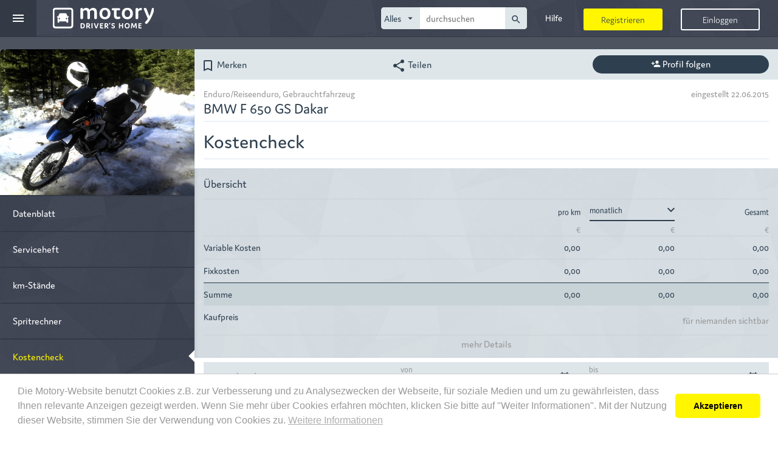

--- FILE ---
content_type: text/html; charset=UTF-8
request_url: https://www.motory.de/kostencheck/26845
body_size: 74218
content:
<!DOCTYPE html>
<head lang="de">
  <title>Motory - Community ✓ Dokumentation ✓ Fahrzeugmarkt ✓</title>
  <meta charset="UTF-8" />
  <meta http-equiv="x-ua-compatible"
        content="IE=edge,11,10,9">
  <meta name="viewport" content="width=device-width, initial-scale=1.0"/>
<meta name="author" content="Motosino GmbH"/>
<meta name="copyright" content="Motosino GmbH"/>
<meta name="title" content="Motory - Community ✓ Dokumentation ✓ Fahrzeugmarkt ✓"/>
<meta name="description" content="Der digitale Begleiter für deine Fahrzeuge. Motory vereint Funktionen aus Community, Fahrzeugmarkt und Dokumentation."/>
<meta name="keywords"/>
<meta property="og:url" content="http://www.motory.de/kostencheck/26845"/>
<meta property="og:site_name" content="Motory.de"/>
<meta property="og:type" content="website"/>
<meta property="og:locale" content="de_DE"/>
<meta property="og:title" content="Motory - Community ✓ Dokumentation ✓ Fahrzeugmarkt ✓"/>
<meta property="og:description" content="Der digitale Begleiter für deine Fahrzeuge. Motory vereint Funktionen aus Community, Fahrzeugmarkt und Dokumentation."/>
<meta property="fb:app_id" content="107784176083630"/>
<meta property="og:image" content="https://www.motory.de/images/motory/openGraph/og-image.jpg"/>
<link rel="canonical" href="https://www.motory.de/kostencheck/26845"/>
<link rel="icon" type="image/png" href="https://www.motory.de/images/motory/icon.png"/>
<link rel="stylesheet" type="text/css" href="https://www.motory.de/style/css/motory/base/style.css?rv=202204271141"/>
<!-- Google Tag Manager -->
<script>(function (w, d, s, l, i) {
    w[l] = w[l] || [];
    w[l].push({
      'gtm.start': new Date().getTime(),
      event:       'gtm.js'
    });
    var f                          = d.getElementsByTagName(s)[0],
        j = d.createElement(s), dl = l != 'dataLayer' ? '&l=' + l : '';
    j.async                        = true;
    j.src                          =
      'https://www.googletagmanager.com/gtm.js?id=' + i + dl;
    f.parentNode.insertBefore(j, f);
  })(window, document, 'script', 'dataLayer', 'GTM-WTLJPJM');</script>
<!-- End Google Tag Manager -->
  <script>
    var showLeavingMessage = true;
  </script>
  </head>
<body data-request-token="be2c379d317b818f472d03ff677b5810"
      class="vehicle costcheck"
          data-current-identity=""
      data-profile-image-src="">
<!-- Google Tag Manager (noscript) -->
<noscript>
  <iframe src="https://www.googletagmanager.com/ns.html?id=GTM-WTLJPJM"
          height="0"
          width="0"
          style="display:none;visibility:hidden"></iframe>
</noscript>
<!-- End Google Tag Manager (noscript) --><div id="fb-root"></div>
<script>

  var facebookNotLoggedin = 'Du bist nicht bei Facebook angemeldet. Bitte melde dich bei Facebook an und gestatte Motory auf deine Pinnwand zu schreiben oder entferne den Haken bei "auch auf Facebook posten".';
  var facebookLogStatus = null;
  var facebookResponse = null;
  var facebookPermissions = null;

  window.fbAsyncInit = function() {
    FB.init({
      appId:            '107784176083630', // App ID from the App Dashboard
      autoLogAppEvents: true,
      status:           true, // check the login status upon init?
      cookie: false, // set sessions cookies to allow your server to access the session?
      xfbml:            true,  // parse XFBML tags on this page?
      version:          'v3.2'
    });
    FB.AppEvents.logPageView();
    FB.getLoginStatus(function(response) {
      facebookLogStatus = response.status;
      facebookResponse = response;
      if (facebookLogStatus === 'connected') {
        FB.api('/me/permissions', function (permissionData) {
          facebookPermissions = permissionData.data;
        });
      }
      resultProcessor.resultTrigger('waitingFbButton', {});
    });

  };

  // Load the SDK's source Asynchronously
  // Note that the debug version is being actively developed and might 
  // contain some type checks that are overly strict. 
  // Please report such bugs using the bugs tool.
  (function(d, s, id){
    var js, fjs = d.getElementsByTagName(s)[0];
    if (d.getElementById(id)) {return;}
    js = d.createElement(s); js.id = id;
    js.src = "//connect.facebook.net/de_DE/sdk.js";
    fjs.parentNode.insertBefore(js, fjs);
  }(document, 'script', 'facebook-jssdk'));
</script>
<header class="header">
  <nav class="navigation navigation-logged-out js-navigation">
  <div class="navigation-header navigation-header-logged-out">
    <div class="navigation-header-left">
      <div class="navigation-toggle js-navigation-toggle">
  <i class="icon material-icons burger"
     aria-hidden="true">menu</i>
  <i class="icon material-icons close"
     aria-hidden="true">close</i>
</div>
    <a class="header-logo"
       href="https://www.motory.de/">
                <svg class="website-icon hidden-md hidden-lg hidden-xl">
            <use class="use-website-logos"
                 xlink:href="https://www.motory.de/images/motory/sprite.svg#website-icon"
                 href="https://www.motory.de/images/motory/sprite.svg#website-icon"></use>
          </svg>
          <svg class="website-logo hidden-xs hidden-sm">
            <use class="use-website-logos"
                 xlink:href="https://www.motory.de/images/motory/sprite.svg#website-logo-wide"
                 href="https://www.motory.de/images/motory/sprite.svg#website-logo-wide"></use>
          </svg>
              </a>
        </div>
    <ul class="navigation-header-right">
          <li class="hidden-xs swipe-navigation-element"
        data-dropdown="help">
      <a href="https://www.motory.de/hilfe/uebersicht" class="link menu-dropdown-action">
        <i class="icon material-icons hidden-lg hidden-xl"
           aria-hidden="true">info_outline</i>
        <span class="hidden-sm hidden-md">Hilfe</span>
      </a>
    </li>

    <li class="hidden-xs js-swipe-navigation-element swipe-navigation-element navigation-search ">
  <div class="hidden-lg hidden-xl link menu-dropdown-action js-navigation-search-toggle navigation-search-toggle">
    <i class="icon material-icons" aria-hidden="true">search</i>
  </div>
  <form class="navigation-search-form logged-out js-navigation-search-form js-autocomplete-search" data-url="https://www.motory.de/suche/ajax/vorschlag" action="https://www.motory.de/suche/freitext" method="GET">
    <fieldset class="navigation-search">
      <select class="category js-autocomplete-select js-auto-size"
              data-form-targets="search-categories"
              name="category"
              id="navigation-search-category">
                    <option value="all" selected>Alles</option>
                        <option value="post">Beiträge</option>
                        <option value="club">Gruppen</option>
                        <option value="vehicle">Fahrzeuge</option>
                        <option value="person">Personen</option>
                        <option value="merchant">Händler</option>
                  </select>
      <label for="navigation-search-category"><i class="material-icons">arrow_drop_down</i></label>
      <input class="query js-auto-size-input js-motory-form-target-group js-autocomplete-input"
             type="text"
             name="query"
             autocomplete="off"
             value=""
             placeholder="durchsuchen"
             data-target-group="search-categories"
             data-placeholder-all="durchsuchen"
             data-placeholder-post="Beiträge suchen"
             data-placeholder-club="Gruppe suchen"
             data-placeholder-vehicle="Nickname oder ID suchen"
             data-placeholder-person="Personen suchen"
             data-placeholder-merchant="Händler suchen"
             id="navigation-search-query"/>
      <input type="hidden" name="searchInComments" value="1" />
      <button type="submit"><i class="material-icons">search</i></button>
    </fieldset>
  </form>
</li>
    </ul>
  </div>

  <div class="navigation-body navigation-body-logged-out js-navigation-body">
    <div class="navigation-list js-navigation-list">
      <div class="navigation-list-main col col-sm-16">
        <a class="navi-dropdown-point"
   href="https://www.motory.de/dashboard">Dashboard</a><a class="navi-dropdown-point"
   href="https://www.motory.de/timeline">
  <span>Timeline</span>
</a>
    <a class="navi-dropdown-point"
       href="https://www.motory.de/profil/netzwerk">Community</a><a class="navi-dropdown-point"
   href="https://www.motory.de/fahrzeugmarkt">Fahrzeugmarkt</a><a class="navi-dropdown-point"
   href="https://www.motory.de/showroom">Showroom</a><a class="navi-dropdown-point"
   href="https://www.motory.de/motory-club">
  Club</a>
<div class="navi-dropdown-point clearfix help">
  <a class="navigation-dropdown-label"
     href="https://www.motory.de/services">Services</a>
        <div class="navigation-dropdown-toggle js-navigation-dropdown-toggle"
           data-dropdown="serviceOffers">
        <div class="accordion-icon">
          <i class="icon material-icons arrow-down"
             aria-hidden="true">keyboard_arrow_down</i>
          <i class="icon material-icons arrow-up"
             aria-hidden="true">keyboard_arrow_up</i>
        </div>
      </div>
      </div>
<div class="navigation-dropdown-body js-navigation-dropdown-body"
     data-dropdown="serviceOffers">
      <a href="https://www.motory.de/meisterwerkstatt"
       class="">Werkstatt</a>
        <a href="https://www.motory.de/autoreifen-guenstig-kaufen"
       class="">Reifen</a>
        <a href="https://www.motory.de/zulassung-abmeldung"
       class="">Zulassung</a>
        <a href="https://www.motory.de/auto-folieren-lassen"
       class="">Folierung</a>
        <a href="https://www.motory.de/kfz-versicherungsvergleich"
       class=""
      >Versicherung</a>
        <a href="https://www.motory.de/kfz-finanzierung-vergleichen"
       class="">Finanzierung</a>
        <a href="https://www.motory.de/car-protect"
       class="">CarProtect</a>
        <a href="https://www.motory.de/ace-club"
       class="">ACE</a>
    </div><a class="navi-dropdown-point js-navigation-toggle"
   href="https://www.kennzeichenheld.de/"
   target="_blank">Shop</a>
    <div class="navigation-list-search hidden-sm hidden-md hidden-lg hidden-xl">
      <form class="navigation-search-form logged-out js-autocomplete-search" data-url="https://www.motory.de/suche/ajax/vorschlag" action="https://www.motory.de/suche/freitext" method="GET">
        <fieldset class="navigation-search">
          <select class="category js-autocomplete-select js-auto-size"
                  data-form-targets="search-categories"
                  name="category"
                  id="navigation-dropdown-search-category">
                            <option value="all" selected>Alles</option>
                                <option value="post">Beiträge</option>
                                <option value="club">Gruppen</option>
                                <option value="vehicle">Fahrzeuge</option>
                                <option value="person">Personen</option>
                          </select>
          <label for="navigation-dropdown-search-category"><i class="material-icons">arrow_drop_down</i></label>
          <input class="query js-auto-size-input js-motory-form-target-group js-autocomplete-input"
                 type="text"
                 name="query"
                 autocomplete="off"
                 value=""
                 placeholder="durchsuchen"
                 data-target-group="search-categories"
                 data-placeholder-all="durchsuchen"
                 data-placeholder-post="Beiträge suchen"
                 data-placeholder-club="Gruppe suchen"
                 data-placeholder-vehicle="Nickname oder ID suchen"
                 data-placeholder-person="Personen suchen"
                 id="navigation-dropdown-search-query"/>
          <input type="hidden" name="searchInComments" value="1" />
          <button type="submit"><i class="material-icons">search</i></button>
        </fieldset>
      </form>


    </div>
          </div>
      <div class="navigation-list-sub col col-sm-8">
        <a class="navi-dropdown-point "
   href="https://www.motory.de/hilfe/uebersicht">
  <i class="navigation-list-link-icon icon material-icons"
     aria-hidden="true">info_outline</i>
  <span class="navigation-list-link-label">Hilfe</span>
</a>
<a class="navi-dropdown-point help"
   href="https://www.motory.de/ratgeber/uebersicht">
  <i class="navigation-list-link-icon icon material-icons"
     aria-hidden="true">lightbulb_outline</i>
  <span class="navigation-list-link-label">Ratgeber</span>
</a>      </div>
      <div class="navigation-footer col col-md-8">

  <hr class="navigation-footer-hr">

  <ul class="meta-links">
    <li><a class="" href="https://www.motory.de/informationsseiten/presse">Presse</a></li><li><a class="" href="https://www.motory.de/informationsseiten/impressum">Impressum</a></li><li><a class="" href="https://www.motory.de/informationsseiten/verhaltensregeln">Verhaltensregeln</a></li><li><a class="" href="https://www.motory.de/informationsseiten/datenschutz">Datenschutz</a></li><li><a class="" href="https://www.motory.de/informationsseiten/kontakt">Kontakt</a></li><li><a class="" href="https://www.motory.de/informationsseiten/agb">AGB</a></li>  </ul>

  <hr class="navigation-footer-hr">
      <ul class="social-media">
                <li>
            <a href="http://www.facebook.com/Motory.de"
               target="_blank">
              <svg class="social-icon">
                <use xmlns:xlink="http://www.w3.org/1999/xlink"
                     xlink:href="https://www.motory.de/images/motory/sprite.svg#social-facebook"
                     href="https://www.motory.de/images/motory/sprite.svg#social-facebook"></use>
              </svg>
            </a>
          </li>
                    <li>
            <a href="https://www.instagram.com/motory.de/"
               target="_blank">
              <svg class="social-icon">
                <use xmlns:xlink="http://www.w3.org/1999/xlink"
                     xlink:href="https://www.motory.de/images/motory/sprite.svg#social-instagram"
                     href="https://www.motory.de/images/motory/sprite.svg#social-instagram"></use>
              </svg>
            </a>
          </li>
                    <li>
            <a href="http://www.youtube.com/user/MotoryTV"
               target="_blank">
              <svg class="social-icon">
                <use xmlns:xlink="http://www.w3.org/1999/xlink"
                     xlink:href="https://www.motory.de/images/motory/sprite.svg#social-youtube"
                     href="https://www.motory.de/images/motory/sprite.svg#social-youtube"></use>
              </svg>
            </a>
          </li>
              </ul>
    <hr class="navigation-footer-hr">
  

  <div class="text-center">
    <p class="copyright">&copy; 2025 Motory</p>
  </div>


</div>    </div>

  </div>
</nav>

<div class="header-link-list">
  <div class="header-link-buttons">
    <div class="header-register-btn js-app-button"
               data-app-url="https://www.motory.de/apps/ajax/load"
         data-type="register">
      <div class="header-link-button">Registrieren</div>
    </div>
    <div class="header-login-btn js-app-button"
         data-app-url="https://www.motory.de/apps/ajax/load"
         data-type="login"
       >
      <div class="header-link-button">Einloggen</div>
    </div>
  </div>
</div>
</header>
<div class="page">
  <div>
    <div class="additional-top">

      <section class="alert-section">
              </section>
                <section class="top-content">
            <div class="container-fluid vehicle-profile gap-holder">
  <div class="row equal-heights-lg">
    <div class="col-xs-24 col-lg-6 vehicle-first-box">
      <div class="row">
        <div class="col-xs-24 vehicle-thumbnails">
          <div class="slick-profile js-slick-profile is-single is-vehicle" data-uniqid="69231e3b4eba7" data-url="https://www.motory.de/bild/ajax/slick-thumbnails-laden" data-load-prev="0" data-first-id="310111" data-load-next="0" data-last-id="" data-vehicle-id="26845" data-is-bike="1">
  <div class="slick-profile-fake-height">
    <div class="slick-wrapper js-slick-main-slider">
      <div class="slick-image-container"
     data-picture-id="310111"
     data-click-url="https://www.motory.de/bild/ajax/bild-details"
     data-picture-src="https://www.motory.de/fotos/anzeigen/timelineImage/310111/default">
      <div class="slick-image"
         style="background-image: url(https://www.motory.de/fotos/anzeigen/timelineImage/310111/default);"></div>
    <img src="https://www.motory.de/fotos/anzeigen/timelineImage/310111/default"
         alt="">
  </div>


    </div>
  </div>
  </div>        </div>
        <div class="clearfix">
  <div class="col-xs-24 js-swipe-navigation vehicle-navigation"
       data-fixed-threshold-md="1">
            <div class="js-swipe-navigation-links swipe-navigation-links">
                          <a href="https://www.motory.de/fahrzeug-ansehen/bmw-f-650-gs-dakar-wien/26845"
                   class="swipe-navigation-element js-swipe-navigation-element"
                                    >
                                    Datenblatt                </a>
                                <a href="https://www.motory.de/fahrzeug/digitales-serviceheft/26845"
                   class="swipe-navigation-element js-swipe-navigation-element"
                                    >
                                    Serviceheft                </a>
                                <a href="https://www.motory.de/fahrzeug/kilometerstaende/26845"
                   class="swipe-navigation-element js-swipe-navigation-element"
                                    >
                                    km-Stände                </a>
                                <a href="https://www.motory.de/spritrechner/ansehen/26845"
                   class="swipe-navigation-element js-swipe-navigation-element"
                                    >
                                    Spritrechner                </a>
                                <a href="https://www.motory.de/kostencheck/26845"
                   class="swipe-navigation-element js-swipe-navigation-element active"
                                    >
                                    Kostencheck                </a>
                                <a href="https://www.motory.de/fahrzeug/besitzer/26845"
                   class="swipe-navigation-element js-swipe-navigation-element"
                                    >
                                    Besitzer                </a>
                        </div>
          </div>
</div>      </div>
    </div>

    <div class="col-md-24 hidden-xs hidden-sm hidden-lg hidden-xl">
      <div class="row">
        <div class="action-row">

  
      <div class="col-xs-12">
        <div class="row">
          <div class="col-xs-12 col-lg-10 action remember js-send-ajax interest-vehicle-26845"
               data-url="https://www.motory.de/fahrzeug/ajax/interesse/26845">
            <i class="icon material-icons hidden-xs"
               aria-hidden="true">bookmark_border</i>
            Merken          </div>
          <div class="col-xs-12 col-lg-10 action share js-opens-overlay"
               data-material-icon="share"
               data-js-html="sharing"
               data-sharing-data='{"pageUrl":"https:\/\/www.motory.de\/fahrzeug-ansehen\/bmw-f-650-gs-dakar-wien\/26845","facebook":{"url":"https:\/\/www.motory.de\/fahrzeug-ansehen\/bmw-f-650-gs-dakar-wien\/26845"},"whatsapp":{"url":"https:\/\/www.motory.de\/fahrzeug-ansehen\/bmw-f-650-gs-dakar-wien\/26845","text":"Tipp: "},"twitterData":{"related":"Motory_de","text":"","lang":"de","url":"https:\/\/www.motory.de\/fahrzeug-ansehen\/bmw-f-650-gs-dakar-wien\/26845","hashtags":"Motorradprofil,Motory","name":""},"email":{"subject":"Tipp: ","body":"Hallo!%0D%0A%0D%0A%0D%0Adieses Enduro\/Reiseenduro-Profil bei Motory solltest du dir einmal anschauen: %0D%0A%0D%0Ahttps%3A%2F%2Fwww.motory.de%2Ffahrzeug-ansehen%2Fbmw-f-650-gs-dakar-wien%2F26845%0D%0A%0D%0AMotory ist Serviceheft, Spritrechner, Kostencheck, Web-Tagebuch und Fahrzeugmarkt in einem \u2013 und ein Soziales Netzwerk rund um Autos und Motorr\u00e4der.%0D%0A%0D%0AHast du auch ein Motory-Profil oder erstellst dir ebenfalls kostenlos eins? Dann w\u00fcrde ich mich \u00fcber eine Freundschaftsanfrage sehr freuen!%0D%0A%0D%0AViele Gr\u00fc\u00dfe%0D%0A","name":""}}'>
            <i class="icon material-icons hidden-xs"
               aria-hidden="true">share</i>
            Teilen          </div>
        </div>
      </div>
              <div class="col-xs-12 col-md-10 col-md-push-2 col-lg-8 col-lg-push-4 js-follow-vehicle-26845">
          <div class="follow-button js-follow-profile"
               data-change-button-text="true"
               data-following="0"
               data-url="https://www.motory.de/fahrzeug/ajax/folgen/26845">
                          <i class="icon material-icons"
                 aria-hidden="true">person_add</i>
              <span>Profil folgen</span>
                      </div>
        </div>
        </div>      </div>
    </div>

    <div class="col-xs-24 col-lg-18">
      <div class="row equal-heights-xl">
        <div class="col col-xl-16 vehicle-main-profile">

          <div class="row">
            <div class="hidden-md">
              <div class="action-row">

  
      <div class="col-xs-12">
        <div class="row">
          <div class="col-xs-12 col-lg-10 action remember js-send-ajax interest-vehicle-26845"
               data-url="https://www.motory.de/fahrzeug/ajax/interesse/26845">
            <i class="icon material-icons hidden-xs"
               aria-hidden="true">bookmark_border</i>
            Merken          </div>
          <div class="col-xs-12 col-lg-10 action share js-opens-overlay"
               data-material-icon="share"
               data-js-html="sharing"
               data-sharing-data='{"pageUrl":"https:\/\/www.motory.de\/fahrzeug-ansehen\/bmw-f-650-gs-dakar-wien\/26845","facebook":{"url":"https:\/\/www.motory.de\/fahrzeug-ansehen\/bmw-f-650-gs-dakar-wien\/26845"},"whatsapp":{"url":"https:\/\/www.motory.de\/fahrzeug-ansehen\/bmw-f-650-gs-dakar-wien\/26845","text":"Tipp: "},"twitterData":{"related":"Motory_de","text":"","lang":"de","url":"https:\/\/www.motory.de\/fahrzeug-ansehen\/bmw-f-650-gs-dakar-wien\/26845","hashtags":"Motorradprofil,Motory","name":""},"email":{"subject":"Tipp: ","body":"Hallo!%0D%0A%0D%0A%0D%0Adieses Enduro\/Reiseenduro-Profil bei Motory solltest du dir einmal anschauen: %0D%0A%0D%0Ahttps%3A%2F%2Fwww.motory.de%2Ffahrzeug-ansehen%2Fbmw-f-650-gs-dakar-wien%2F26845%0D%0A%0D%0AMotory ist Serviceheft, Spritrechner, Kostencheck, Web-Tagebuch und Fahrzeugmarkt in einem \u2013 und ein Soziales Netzwerk rund um Autos und Motorr\u00e4der.%0D%0A%0D%0AHast du auch ein Motory-Profil oder erstellst dir ebenfalls kostenlos eins? Dann w\u00fcrde ich mich \u00fcber eine Freundschaftsanfrage sehr freuen!%0D%0A%0D%0AViele Gr\u00fc\u00dfe%0D%0A","name":""}}'>
            <i class="icon material-icons hidden-xs"
               aria-hidden="true">share</i>
            Teilen          </div>
        </div>
      </div>
              <div class="col-xs-12 col-md-10 col-md-push-2 col-lg-8 col-lg-push-4 js-follow-vehicle-26845">
          <div class="follow-button js-follow-profile"
               data-change-button-text="true"
               data-following="0"
               data-url="https://www.motory.de/fahrzeug/ajax/folgen/26845">
                          <i class="icon material-icons"
                 aria-hidden="true">person_add</i>
              <span>Profil folgen</span>
                      </div>
        </div>
        </div>            </div>

            <div class="vehicle-overview">
              <div class="col-xs-24 full-name">
                <div class="clearfix">
                  <div class="category">Enduro/Reiseenduro, Gebrauchtfahrzeug</div>
                  <div class="date hidden-xs">eingestellt 22.06.2015</div>
                </div>
                <div class="name">BMW F 650 GS Dakar</div>
              </div>

              <div class="col-lg-24 nickname-conatainer">
                <div class="nickname">
                  Kostencheck                </div>
              </div>

              <div class="col-xs-24">
                              </div>

              <div class="col-xs-24 hidden-xl">
                  <div class="costs-overview js-costs-overview row" data-waiting-settings='{"size":50}'>
        <div class="content-container">
      <div class="col-xs-24">
        <div class="headline">
          Übersicht        </div>
      </div>
      <div class="col-xs-24">
        <div class="response-container"></div>
      </div>
    </div>
  </div>
              </div>

              <div class="col-xs-24">
                <div class="row">
                  <div class="box-container vehicle-costs"
  >

      <div class="box-content">
      <div class="box-filter vehicle-costs-filter" data-ignore-change="['startDate', 'endDate', 'methodOfPayment']">
  <form class="vehicle-costs-form">
    <input type="hidden" value="" class="method-of-payment" name="methodOfPayment">
    <input type="hidden" value="26845" name="vehicleId">
    <div class="grey-box">
      <div class="row">
        <div class="col-md-8 col-xs-24 filter-text">
          <div class="table-cell">
            Nur folgenden Zeitraum anzeigen:
          </div>
        </div>
        <div class="col-md-8 col-xs-12">
          <input type="text" value="01.09.2011" class="input-white start-date has-icon js-date-field has-icon-right" name="startDate" id="69231e3b689b0" required data-year-range="-100:+10" /><label for="69231e3b689b0"><i class="icon material-icons"
   aria-hidden="true">date_range</i><span>von</span></label>        </div>
        <div class="col-md-8 col-xs-12">
          <input type="text" value="23.11.2025" class="input-white end-date has-icon js-date-field has-icon-right" name="endDate" id="69231e3b68b53" required data-year-range="-100:+10" /><label for="69231e3b68b53"><i class="icon material-icons"
   aria-hidden="true">date_range</i><span>bis</span></label>        </div>
      </div>
    </div>
    <div class="white-box">
      <div class="row">
        <div class="headline col-xs-24">
          Grafische Auswertung        </div>
        <div class="col-xs-12 col-md-8">
          <select class="input-white" name="filterCostTypes" id="filterCostTypes" ><option value="">Alle</option><option value="1">nur variable Kosten</option><option value="2">nur Fixkosten anzeigen</option></select><label for="filterCostTypes"><span>Kostenarten</span><i class="icon material-icons" aria-hidden="true">keyboard_arrow_down</i></label>        </div>
        <div class="col-xs-12 col-md-8">
          <select class="input-white" name="filterCategories" id="filterCategories" ><option value="">Alle</option><option value="10">Service</option><option value="11">Kraftstoff</option><option value="1">Parken</option><option value="2">Maut/Vignette</option><option value="3">Bußgeld</option><option value="4">Steuern</option><option value="5">Versicherung</option><option value="6">Kredit</option><option value="7">Leasing</option><option value="8">Fahrzeugkaufpreis</option><option value="9">Sonstiges</option></select><label for="filterCategories"><span>Kategorien</span><i class="icon material-icons" aria-hidden="true">keyboard_arrow_down</i></label>        </div>
        <div class="col-xs-24 col-md-8">
          <select class="input-white" name="showBuyingPrice" id="showBuyingPrice" ><option value="" hidden>Alle</option><option value="0" selected>nicht berücksichtigen</option><option value="1">auf Besitzzeitraum verteilen</option><option value="2">als einmalige Kosten</option></select><label for="showBuyingPrice"><span>Kaufpreis/Anzahlung</span><i class="icon material-icons" aria-hidden="true">keyboard_arrow_down</i></label>        </div>
        <div class="col-xs-24">
          <input type="checkbox" value="1" class="input-white" name="showFixCosts" id="showFixCosts" checked="checked"><label for="showFixCosts"><div class="label">Fixkosten als anteiligen Durchschnitt anzeigen</div><span></span></label>        </div>
      </div>
    </div>
  </form>
</div>    </div>
    </div>
                </div>
              </div>

            </div>

            <div class="col-xs-24 costs-chart">
              <div class="row chart-buttons">
                <div class="col-xs-12 bar-chart active">Monatliche Kosten</div>
                <div class="col-xs-12 pie-chart disabled">Kostenverteilung</div>
              </div>
              <div class="chart-container js-costs-chart"
                   data-url="https://www.motory.de/kostencheck/ajax/diagramm-daten-laden"
                   data-vehicle-id="26845"
                   data-uniqid="69231e3b6914a">
                <script type="text/javascript"
                        src="https://www.gstatic.com/charts/loader.js"></script>
                <div class="bar-chart hidden">
  <div class="year-control">
    <div class="year-prev"><i class="material-icons">keyboard_arrow_left</i></div>
    <div class="year-current">2025</div>
    <div class="year-next disabled"><i class="material-icons">keyboard_arrow_right</i></div>
  </div>
  <div class="chart-wrapper"></div>
  <div class="chart-info">
    <div class="chart-values">
      <div class="min"><p>min: <span></span>€</p></div>
      <div class="average"><p>Ø: <span></span>€</p></div>
      <div class="max"><p>max: <span></span>€</p></div>
    </div>
    <div class="chart-legend">
      <div class="variable">Variable Kosten</div>
      <div class="fixed">Fixkosten</div>
      <div class="buyingPrice">Kaufpreis</div>
    </div>
  </div>
</div>                <div class="pie-chart hidden">
  <div class="col-xs-24 col-sm-10 chart-wrapper"></div>
  <div class="col-xs-24 col-sm-14 chart-legend"></div>
</div>                <div class="waiting"></div>
              </div>
            </div>

            <div class="col-xs-24">
              <div class="cost-count">Alle Einträge (0)</div>
              <section class="timeline-section costcheck js-ajax-timeline row"
                       data-url="https://www.motory.de/kostencheck/ajax/kosten-eintraege-laden/26845"
                       data-priority="10"
                       data-filter-box="vehicle-costs-filter"></section>
            </div>
          </div>
        </div>

        <div class="hidden-xs hidden-sm hidden-md hidden-lg col-xl-8 vehicle-costs-sidebar">
          <div class="costs-sidebar">
  <div class="costs-overview js-costs-overview js-ajax-queue row" data-waiting-absolute-path="1" data-waiting-receiver=".costs-overview.js-costs-overview" data-waiting-settings='{"size":50}'
     data-url="https://www.motory.de/kostencheck/ajax/uebersicht-kosten-laden" data-priority="5"
     data-additional-data='{"startDate":"01.09.2011","endDate":"23.11.2025"}'
     data-vehicle-id="26845">
      <div class="content-container">
      <div class="col-xs-24">
        <div class="headline">
          Übersicht        </div>
      </div>
      <div class="col-xs-24">
        <div class="response-container"></div>
      </div>
    </div>
  </div>
</div>        </div>
      </div>
    </div>
  </div>
</div>          </section>
          
    </div>

            <div class="body container-fluid">
          <div class="row">
            
            
          </div>
        </div>
          </div>
  

</div>
    <div class="apps js-apps js-ajax-delay-queue"
         data-url="https://www.motory.de/apps/ajax/initialize"
         data-priority="1">
      <div class="app-content js-app-overlay visible"
     data-app="login">
  <div class="form-content">
    <form id="loginForm"
          data-prefix="login"
          data-url="https://www.motory.de/anmeldung/ajax/anmelden">
      <input type="hidden"
             name="formdata[carId]"
             value="">
      <input type="hidden"
             name="formdata[providerId]"
             value="">
      <input type="hidden"
             name="formdata[action]"
             value="">
      <input type="hidden"
             name="formdata[isAS24Takeover]"
             value="">
      <input type="hidden"
             class="js-redirect-url"
             name="formdata[redirect]"
             value="">
      <input type="hidden"
             name="formdata[followVehicle]"
             class="js-follow-vehicle"
             value="">
      <input type="hidden"
             name="formdata[watchIdentity]"
             class="js-watch-identity"
             value="">
      <input type="hidden"
             name="formdata[bondIdentity]"
             class="js-bond-identity"
             value="">
                <svg class="website-logo">
            <use class="use-website-logos"
                 xlink:href="https://www.motory.de/images/motory/sprite.svg#website-icon"
                 href="https://www.motory.de/images/motory/sprite.svg#website-icon"></use>
          </svg>
                <div class="headline">Schön, dass du wieder da bist!</div>


      <fieldset class="login_email"><input type="email" value="" class="input-dark" name="formdata[email]" id="login_email" required data-year-range="-100:+10" /><label for="login_email"><span>E-Mail</span></label></fieldset><fieldset class="login_password"><input type="password" value="" class="input-dark" name="formdata[password]" id="login_password" required data-year-range="-100:+10" /><label for="login_password"><span>Passwort</span></label></fieldset><fieldset class="login_stayLoggedIn "><input type="checkbox" value="1" class="input-dark" name="formdata[stayLoggedIn]" id="login_stayLoggedIn" ><label for="login_stayLoggedIn"><div class="label">Ich möchte angemeldet bleiben</div><span></span></label></fieldset>      <a href="#"
         class="forgot-password js-ajax-overlay"
         tabindex="0"
         data-not-modal="1"
         data-material-icon="settings_backup_restore"
         data-ajax-url="https://www.motory.de/anmeldung/ajax/passwort-vergessen-formular"
         data-material-icon="share"
         data-js-html="passwordForgotten"
      >Ich habe mein Passwort vergessen!</a>
      <div class="button highlight js-ajax-form-submit deactivateable js-enter"
           data-url="https://www.motory.de/anmeldung/ajax/anmelden">Login</div>
                <div class="button facebook-blue facebook-login"
               data-fb-rights="public_profile,email,user_friends"
               data-ajax-url="https://www.motory.de/anmeldung/ajax/anmelden-mit-facebook">Mit Facebook anmelden</div>
              </form>
  </div>
</div>
<div class="app-content js-app-overlay js-transfer-register-data visible"
     data-app="register">
  <div class="form-content">
    <form id="register-form"
      data-prefix="register"
      data-url="https://www.motory.de/registrierung/ajax/registrieren">
        <div class="headline">Willkommen bei Motory</div>
            <div class="subheadline">Lege kostenlos dein Profil an und mach mit!</div>
        <div class="form-elements">
    <fieldset class="register_forename"><input type="text" value="" class="input-dark" name="formdata[forename]" id="register_forename" required data-year-range="-100:+10" /><label for="register_forename"><span>Vorname</span></label></fieldset><fieldset class="register_lastname"><input type="text" value="" class="input-dark" name="formdata[lastname]" id="register_lastname" required data-year-range="-100:+10" /><label for="register_lastname"><span>Nachname</span></label></fieldset><fieldset class="register_email"><input type="email" value="" class="input-dark" name="formdata[email]" id="register_email" required data-year-range="-100:+10" /><label for="register_email"><span>email</span></label></fieldset><fieldset class="register_password"><input type="password" value="" class="input-dark" name="formdata[password]" id="register_password" required data-year-range="-100:+10" /><label for="register_password"><span>Passwort</span></label></fieldset><fieldset class="register_password_confirm"><input type="password" value="" class="input-dark" name="formdata[password_confirm]" id="register_password_confirm" required data-year-range="-100:+10" /><label for="register_password_confirm"><span>Passwort bestätigen</span></label></fieldset><fieldset class="register_acceptGbc "><input type="checkbox" value="1" class="input-dark js-accept-gbc no-height" name="formdata[acceptGbc]" id="register_acceptGbc" ><label for="register_acceptGbc"><div class="label">Ich habe die <a href="https://www.motory.de/informationsseiten/agb" target="_blank">AGB</a> und die <a href="https://www.motory.de/informationsseiten/datenschutz" target="_blank">Datenschutzbestimmungen</a> gelesen und akzeptiere diese.</div><span></span></label></fieldset>
  </div>
  <div class="row">
    <div class="button-container col-xs-24">
      <div class="button highlight js-ajax-form-submit registration-form-submit deactivateable  js-enter">Registrieren</div>
    </div>
            <div class="button-container col-xs-24">
          <div class="button facebook-blue facebook-registration-button facebook-login  "
                           data-ajax-url="https://www.motory.de/anmeldung/ajax/anmelden-mit-facebook">Mit Facebook registrieren</div>
        </div>
          </div>
</form>
  </div>
</div><div class="app-content js-app-overlay visible"
     data-app="registerMerchant">
  <div class="form-content">
    <form id="register-form-merchant"
      data-prefix="register_merchant"
      data-url="https://www.motory.de/registrierung/ajax/als-haendler-registrieren">
        <div class="headline">Willkommen bei Motory</div>
            <div class="subheadline">Legen Sie kostenlos Ihr Profil an und machen Sie mit!</div>
            <div class="alternate-switch js-app-button"
                   data-app-url="https://www.motory.de/apps/ajax/load"
           data-type="register">
        <div class="alternate-switch--non-link-button">Ich bin Händler</div>
        <div class="alternate-switch--link-button">Ich bin Privatperson</div>
      </div>
        <div class="form-elements">
    <fieldset class="register_merchant_salutation"><select class="input-dark" name="formdata[salutation]" id="register_merchant_salutation" required><option value="">Bitte wählen</option><option value="2">Herr</option><option value="1">Frau</option></select><label for="register_merchant_salutation"><span>Anrede</span><i class="icon material-icons" aria-hidden="true">keyboard_arrow_down</i></label></fieldset><fieldset class="register_merchant_firstname"><input type="text" value="" class="input-dark" name="formdata[firstname]" id="register_merchant_firstname" required data-year-range="-100:+10" /><label for="register_merchant_firstname"><span>Vorname</span></label></fieldset><fieldset class="register_merchant_lastname"><input type="text" value="" class="input-dark" name="formdata[lastname]" id="register_merchant_lastname" required data-year-range="-100:+10" /><label for="register_merchant_lastname"><span>Nachname</span></label></fieldset><fieldset class="register_merchant_companyName"><input type="text" value="" class="input-dark" name="formdata[companyName]" id="register_merchant_companyName" required data-year-range="-100:+10" /><label for="register_merchant_companyName"><span>Firmenname</span></label></fieldset><fieldset class="register_merchant_task"><input type="text" value="" class="input-dark" name="formdata[task]" id="register_merchant_task" required data-year-range="-100:+10" /><label for="register_merchant_task"><span>Aufgabe</span></label></fieldset><fieldset class="register_merchant_street"><input type="text" value="" class="input-dark" name="formdata[street]" id="register_merchant_street" required data-year-range="-100:+10" /><label for="register_merchant_street"><span>Straße</span></label></fieldset><fieldset class="register_merchant_houseNumber"><input type="text" value="" class="input-dark" name="formdata[houseNumber]" id="register_merchant_houseNumber" required data-year-range="-100:+10" /><label for="register_merchant_houseNumber"><span>Hausnummer</span></label></fieldset><fieldset class="register_merchant_zipcodeLong"><input type="text" value="" class="input-dark" name="formdata[zipcodeLong]" id="register_merchant_zipcodeLong" required data-year-range="-100:+10" /><label for="register_merchant_zipcodeLong"><span>PLZ</span></label></fieldset><fieldset class="register_merchant_city"><input type="text" value="" class="input-dark" name="formdata[city]" id="register_merchant_city" required data-year-range="-100:+10" /><label for="register_merchant_city"><span>Ort</span></label></fieldset><fieldset class="register_merchant_country"><select class="input-dark" name="formdata[country]" id="register_merchant_country" required><option value="">Bitte wählen</option><option value="AF">Afghanistan</option><option value="AX">Alandinseln</option><option value="AL">Albanien</option><option value="DZ">Algerien</option><option value="UM">Amerikanisch-Ozeanien</option><option value="AS">Amerikanisch-Samoa</option><option value="VI">Amerikanische Jungferninseln</option><option value="AD">Andorra</option><option value="AO">Angola</option><option value="AI">Anguilla</option><option value="AQ">Antarktis</option><option value="AG">Antigua und Barbuda</option><option value="AR">Argentinien</option><option value="AM">Armenien</option><option value="AW">Aruba</option><option value="AZ">Aserbaidschan</option><option value="AU">Australien</option><option value="BS">Bahamas</option><option value="BH">Bahrain</option><option value="BD">Bangladesch</option><option value="BB">Barbados</option><option value="BY">Belarus</option><option value="BE">Belgien</option><option value="BZ">Belize</option><option value="BJ">Benin</option><option value="BM">Bermuda</option><option value="BT">Bhutan</option><option value="BO">Bolivien</option><option value="BA">Bosnien und Herzegowina</option><option value="BW">Botsuana</option><option value="BV">Bouvetinsel</option><option value="BR">Brasilien</option><option value="VG">Britische Jungferninseln</option><option value="IO">Britisches Territorium im Indischen Ozean</option><option value="BN">Brunei Darussalam</option><option value="BG">Bulgarien</option><option value="BF">Burkina Faso</option><option value="BI">Burundi</option><option value="CL">Chile</option><option value="CN">China</option><option value="CK">Cookinseln</option><option value="CR">Costa Rica</option><option value="CI">Côte d’Ivoire</option><option value="CD">Demokratische Republik Kongo</option><option value="KP">Demokratische Volksrepublik Korea</option><option value="DE" selected>Deutschland</option><option value="DM">Dominica</option><option value="DO">Dominikanische Republik</option><option value="DJ">Dschibuti</option><option value="DK">Dänemark</option><option value="EC">Ecuador</option><option value="SV">El Salvador</option><option value="ER">Eritrea</option><option value="EE">Estland</option><option value="FK">Falklandinseln</option><option value="FJ">Fidschi</option><option value="FI">Finnland</option><option value="FR">Frankreich</option><option value="GF">Französisch-Guayana</option><option value="PF">Französisch-Polynesien</option><option value="TF">Französische Süd- und Antarktisgebiete</option><option value="FO">Färöer</option><option value="GA">Gabun</option><option value="GM">Gambia</option><option value="GE">Georgien</option><option value="GH">Ghana</option><option value="GI">Gibraltar</option><option value="GD">Grenada</option><option value="GR">Griechenland</option><option value="GL">Grönland</option><option value="GP">Guadeloupe</option><option value="GU">Guam</option><option value="GT">Guatemala</option><option value="GG">Guernsey</option><option value="GN">Guinea</option><option value="GW">Guinea-Bissau</option><option value="GY">Guyana</option><option value="HT">Haiti</option><option value="HM">Heard- und McDonald-Inseln</option><option value="HN">Honduras</option><option value="IN">Indien</option><option value="ID">Indonesien</option><option value="IQ">Irak</option><option value="IR">Iran</option><option value="IE">Irland</option><option value="IS">Island</option><option value="IM">Isle of Man</option><option value="IL">Israel</option><option value="IT">Italien</option><option value="JM">Jamaika</option><option value="JP">Japan</option><option value="YE">Jemen</option><option value="JE">Jersey</option><option value="JO">Jordanien</option><option value="KY">Kaimaninseln</option><option value="KH">Kambodscha</option><option value="CM">Kamerun</option><option value="CA">Kanada</option><option value="CV">Kap Verde</option><option value="KZ">Kasachstan</option><option value="QA">Katar</option><option value="KE">Kenia</option><option value="KG">Kirgisistan</option><option value="KI">Kiribati</option><option value="CC">Kokosinseln</option><option value="CO">Kolumbien</option><option value="KM">Komoren</option><option value="CG">Kongo</option><option value="HR">Kroatien</option><option value="CU">Kuba</option><option value="KW">Kuwait</option><option value="LA">Laos</option><option value="LS">Lesotho</option><option value="LV">Lettland</option><option value="LB">Libanon</option><option value="LR">Liberia</option><option value="LY">Libyen</option><option value="LI">Liechtenstein</option><option value="LT">Litauen</option><option value="LU">Luxemburg</option><option value="MG">Madagaskar</option><option value="MW">Malawi</option><option value="MY">Malaysia</option><option value="MV">Malediven</option><option value="ML">Mali</option><option value="MT">Malta</option><option value="MA">Marokko</option><option value="MH">Marshallinseln</option><option value="MQ">Martinique</option><option value="MR">Mauretanien</option><option value="MU">Mauritius</option><option value="YT">Mayotte</option><option value="MK">Mazedonien</option><option value="MX">Mexiko</option><option value="FM">Mikronesien</option><option value="MC">Monaco</option><option value="MN">Mongolei</option><option value="ME">Montenegro</option><option value="MS">Montserrat</option><option value="MZ">Mosambik</option><option value="MM">Myanmar</option><option value="NA">Namibia</option><option value="NR">Nauru</option><option value="NP">Nepal</option><option value="NC">Neukaledonien</option><option value="NZ">Neuseeland</option><option value="NI">Nicaragua</option><option value="NL">Niederlande</option><option value="AN">Niederländische Antillen</option><option value="NE">Niger</option><option value="NG">Nigeria</option><option value="NU">Niue</option><option value="NF">Norfolkinsel</option><option value="NO">Norwegen</option><option value="MP">Nördliche Marianen</option><option value="OM">Oman</option><option value="TL">Osttimor</option><option value="PK">Pakistan</option><option value="PW">Palau</option><option value="PS">Palästinensische Gebiete</option><option value="PA">Panama</option><option value="PG">Papua-Neuguinea</option><option value="PY">Paraguay</option><option value="PE">Peru</option><option value="PH">Philippinen</option><option value="PN">Pitcairn</option><option value="PL">Polen</option><option value="PT">Portugal</option><option value="PR">Puerto Rico</option><option value="KR">Republik Korea</option><option value="MD">Republik Moldau</option><option value="RW">Ruanda</option><option value="RO">Rumänien</option><option value="RU">Russische Föderation</option><option value="RE">Réunion</option><option value="SB">Salomonen</option><option value="ZM">Sambia</option><option value="WS">Samoa</option><option value="SM">San Marino</option><option value="SA">Saudi-Arabien</option><option value="SE">Schweden</option><option value="CH">Schweiz</option><option value="SN">Senegal</option><option value="RS">Serbien</option><option value="CS">Serbien und Montenegro</option><option value="SC">Seychellen</option><option value="SL">Sierra Leone</option><option value="ZW">Simbabwe</option><option value="SG">Singapur</option><option value="SK">Slowakei</option><option value="SI">Slowenien</option><option value="SO">Somalia</option><option value="HK">Sonderverwaltungszone Hongkong</option><option value="MO">Sonderverwaltungszone Macao</option><option value="ES">Spanien</option><option value="LK">Sri Lanka</option><option value="BL">St. Barthélemy</option><option value="SH">St. Helena</option><option value="KN">St. Kitts und Nevis</option><option value="LC">St. Lucia</option><option value="MF">St. Martin</option><option value="PM">St. Pierre und Miquelon</option><option value="VC">St. Vincent und die Grenadinen</option><option value="SD">Sudan</option><option value="SR">Suriname</option><option value="SJ">Svalbard und Jan Mayen</option><option value="SZ">Swasiland</option><option value="SY">Syrien</option><option value="ST">São Tomé und Príncipe</option><option value="ZA">Südafrika</option><option value="GS">Südgeorgien und die Südlichen Sandwichinseln</option><option value="TJ">Tadschikistan</option><option value="TW">Taiwan</option><option value="TZ">Tansania</option><option value="TH">Thailand</option><option value="TG">Togo</option><option value="TK">Tokelau</option><option value="TO">Tonga</option><option value="TT">Trinidad und Tobago</option><option value="TD">Tschad</option><option value="CZ">Tschechische Republik</option><option value="TN">Tunesien</option><option value="TM">Turkmenistan</option><option value="TC">Turks- und Caicosinseln</option><option value="TV">Tuvalu</option><option value="TR">Türkei</option><option value="UG">Uganda</option><option value="UA">Ukraine</option><option value="HU">Ungarn</option><option value="UY">Uruguay</option><option value="UZ">Usbekistan</option><option value="VU">Vanuatu</option><option value="VA">Vatikanstadt</option><option value="VE">Venezuela</option><option value="AE">Vereinigte Arabische Emirate</option><option value="US">Vereinigte Staaten</option><option value="GB">Vereinigtes Königreich</option><option value="VN">Vietnam</option><option value="WF">Wallis und Futuna</option><option value="CX">Weihnachtsinsel</option><option value="EH">Westsahara</option><option value="CF">Zentralafrikanische Republik</option><option value="CY">Zypern</option><option value="EG">Ägypten</option><option value="GQ">Äquatorialguinea</option><option value="ET">Äthiopien</option><option value="AT">Österreich</option></select><label for="register_merchant_country"><span>Land</span><i class="icon material-icons" aria-hidden="true">keyboard_arrow_down</i></label></fieldset><fieldset class="register_merchant_phoneNumber"><input type="text" value="" class="input-dark" name="formdata[phoneNumber]" id="register_merchant_phoneNumber" required data-year-range="-100:+10" /><label for="register_merchant_phoneNumber"><span>Telefon</span></label></fieldset><fieldset class="register_merchant_email"><input type="email" value="" class="input-dark" name="formdata[email]" id="register_merchant_email" required data-year-range="-100:+10" /><label for="register_merchant_email"><span>email</span></label></fieldset><fieldset class="register_merchant_password"><input type="password" value="" class="input-dark" name="formdata[password]" id="register_merchant_password" required data-year-range="-100:+10" /><label for="register_merchant_password"><span>Passwort</span></label></fieldset><fieldset class="register_merchant_password_confirm"><input type="password" value="" class="input-dark" name="formdata[password_confirm]" id="register_merchant_password_confirm" required data-year-range="-100:+10" /><label for="register_merchant_password_confirm"><span>Passwort bestätigen</span></label></fieldset><fieldset class="register_merchant_acceptGbc "><input type="checkbox" value="1" class="input-dark js-accept-gbc no-height" name="formdata[acceptGbc]" id="register_merchant_acceptGbc" ><label for="register_merchant_acceptGbc"><div class="label">Ich habe die <a href="https://www.motory.de/informationsseiten/agb" target="_blank">AGB</a> und die <a href="https://www.motory.de/informationsseiten/datenschutz" target="_blank">Datenschutzbestimmungen</a> gelesen und akzeptiere diese.</div><span></span></label></fieldset>
  </div>
  <div class="row">
    <div class="button-container col">
      <div class="button highlight js-ajax-form-submit registration-form-submit deactivateable  js-enter">Registrieren</div>
    </div>
  </div>
</form>
  </div>
</div>    </div>
    <script type="text/javascript"  src="https://www.motory.de/js/3rdParty/svg4everybody.min.js?rv=202204271141"></script>
<script type="text/javascript"  src="https://www.motory.de/js/3rdParty/jQuery/jquery-3.1.0.min.js?rv=202204271141"></script>
<script type="text/javascript"  src="https://www.motory.de/js/3rdParty/jQuery/jquery-ui.min.js?rv=202204271141"></script>
<script type="text/javascript"  src="https://www.motory.de/js/3rdParty/jQuery/jquery-ui.touch-punch.min.js?rv=202204271141"></script>
<script type="text/javascript"  src="https://www.motory.de/js/3rdParty/jQuery/jquery.numeric.min.js?rv=202204271141"></script>
<script type="text/javascript"  src="https://www.motory.de/js/3rdParty/jQuery/masonary.min.js?rv=202204271141"></script>
<script type="text/javascript"  src="https://www.motory.de/js/3rdParty/jQuery/jquery.maskMoney.js?rv=202204271141"></script>
<script type="text/javascript"  src="https://www.motory.de/js/3rdParty/jquery.mark.min.js?rv=202204271141"></script>
<script type="text/javascript"  src="https://www.motory.de/js/3rdParty/jquery.lazy.min.js?rv=202204271141"></script>
<script type="text/javascript"  src="https://www.motory.de/js/3rdParty/preventGhostClick.js?rv=202204271141"></script>
<script type="text/javascript"  src="https://www.motory.de/js/3rdParty/materialize.js?rv=202204271141"></script>
<script type="text/javascript"  src="https://www.motory.de/js/3rdParty/twitter.js?rv=202204271141"></script>
<script type="text/javascript"  src="https://www.motory.de/js/3rdParty/modernizr-custom.js?rv=202204271141"></script>
<script type="text/javascript"  src="https://www.motory.de/js/3rdParty/autosize.js?rv=202204271141"></script>
<script type="text/javascript"  src="https://www.motory.de/js/3rdParty/hammer.min.js?rv=202204271141"></script>
<script type="text/javascript"  src="https://www.motory.de/js/3rdParty/clamp.min.js?rv=202204271141"></script>
<script type="text/javascript"  src="https://www.motory.de/js/3rdParty/pdf.js?rv=202204271141"></script>
<script type="text/javascript"  src="https://www.motory.de/js/3rdParty/jquery.cycle2.swipe.min.js?rv=202204271141"></script>
<script type="text/javascript"  src="https://www.motory.de/js/3rdParty/jquery.cycle2.min.js?rv=202204271141"></script>
<script type="text/javascript"  src="https://www.motory.de/js/3rdParty/slick.js?rv=202204271141"></script>
<script type="text/javascript"  src="https://www.motory.de/js/3rdParty/load-image.all.min.js?rv=202204271141"></script>
<script type="text/javascript"  src="https://www.motory.de/js/3rdParty/clipboard.min.js?rv=202204271141"></script>
<script type="text/javascript"  src="https://www.motory.de/js/3rdParty/swiper.min.js?rv=202204271141"></script>
<script type="text/javascript"  src="https://www.motory.de/js/library/motory.js?rv=202204271141"></script>
<script type="text/javascript"  src="https://www.motory.de/js/library/resultProcessor.js?rv=202204271141"></script>
<script type="text/javascript"  src="https://www.motory.de/js/library/callbacks.js?rv=202204271141"></script>
<script type="text/javascript"  src="https://www.motory.de/js/general/uniqid.js?rv=202204271141"></script>
<script type="text/javascript"  src="https://www.motory.de/js/general/updateDropdown.js?rv=202204271141"></script>
<script type="text/javascript"  src="https://www.motory.de/js/general/translate.js?rv=202204271141"></script>
<script type="text/javascript"  src="https://www.motory.de/js/general/loadMore.js?rv=202204271141"></script>
<script type="text/javascript"  src="https://www.motory.de/js/general/keys.js?rv=202204271141"></script>
<script type="text/javascript"  src="https://www.motory.de/js/general/facebook.js?rv=202204271141"></script>
<script type="text/javascript"  src="https://www.motory.de/js/general/scrolling.js?rv=202204271141"></script>
<script type="text/javascript"  src="https://www.motory.de/js/general/ajax.js?rv=202204271141"></script>
<script type="text/javascript"  src="https://www.motory.de/js/general/ajax/widget.js?rv=202204271141"></script>
<script type="text/javascript"  src="https://www.motory.de/js/general/ajax/timeline.js?rv=202204271141"></script>
<script type="text/javascript"  src="https://www.motory.de/js/general/ajax/overlay.js?rv=202204271141"></script>
<script type="text/javascript"  src="https://www.motory.de/js/general/ajax/instantSearch.js?rv=202204271141"></script>
<script type="text/javascript"  src="https://www.motory.de/js/general/waitFor.js?rv=202204271141"></script>
<script type="text/javascript"  src="https://www.motory.de/js/general/waiting.js?rv=202204271141"></script>
<script type="text/javascript"  src="https://www.motory.de/js/general/tabs.js?rv=202204271141"></script>
<script type="text/javascript"  src="https://www.motory.de/js/general/navigation.js?rv=202204271141"></script>
<script type="text/javascript"  src="https://www.motory.de/js/general/formElements.js?rv=202204271141"></script>
<script type="text/javascript"  src="https://www.motory.de/js/general/form.js?rv=202204271141"></script>
<script type="text/javascript"  src="https://www.motory.de/js/general/link.js?rv=202204271141"></script>
<script type="text/javascript"  src="https://www.motory.de/js/general/costsApp.js?rv=202204271141"></script>
<script type="text/javascript"  src="https://www.motory.de/js/general/serviceApp.js?rv=202204271141"></script>
<script type="text/javascript"  src="https://www.motory.de/js/general/fuelingApp.js?rv=202204271141"></script>
<script type="text/javascript"  src="https://www.motory.de/js/general/notificationApp.js?rv=202204271141"></script>
<script type="text/javascript"  src="https://www.motory.de/js/general/reminderApp.js?rv=202204271141"></script>
<script type="text/javascript"  src="https://www.motory.de/js/general/appBox.js?rv=202204271141"></script>
<script type="text/javascript"  src="https://www.motory.de/js/general/filterBox.js?rv=202204271141"></script>
<script type="text/javascript"  src="https://www.motory.de/js/general/button.js?rv=202204271141"></script>
<script type="text/javascript"  src="https://www.motory.de/js/general/accordion.js?rv=202204271141"></script>
<script type="text/javascript"  src="https://www.motory.de/js/general/sharing.js?rv=202204271141"></script>
<script type="text/javascript"  src="https://www.motory.de/js/general/clipboard.js?rv=202204271141"></script>
<script type="text/javascript"  src="https://www.motory.de/js/general/trigger.js?rv=202204271141"></script>
<script type="text/javascript"  src="https://www.motory.de/js/general/datePicker.js?rv=202204271141"></script>
<script type="text/javascript"  src="https://www.motory.de/js/general/tooltip.js?rv=202204271141"></script>
<script type="text/javascript"  src="https://www.motory.de/js/general/showMore.js?rv=202204271141"></script>
<script type="text/javascript"  src="https://www.motory.de/js/general/rating.js?rv=202204271141"></script>
<script type="text/javascript"  src="https://www.motory.de/js/general/highlight.js?rv=202204271141"></script>
<script type="text/javascript"  src="https://www.motory.de/js/general/parallax.js?rv=202204271141"></script>
<script type="text/javascript"  src="https://www.motory.de/js/general/pagination.js?rv=202204271141"></script>
<script type="text/javascript"  src="https://www.motory.de/js/general/svg.js?rv=202204271141"></script>
<script type="text/javascript"  src="https://www.motory.de/js/transition/animations.js?rv=202204271141"></script>
<script type="text/javascript"  src="https://www.motory.de/js/transition/dropdown.js?rv=202204271141"></script>
<script type="text/javascript"  src="https://www.motory.de/js/slider/general.js?rv=202204271141"></script>
<script type="text/javascript"  src="https://www.motory.de/js/slider/swipeSlider.js?rv=202204271141"></script>
<script type="text/javascript"  src="https://www.motory.de/js/slider/horizontal.js?rv=202204271141"></script>
<script type="text/javascript"  src="https://www.motory.de/js/slider/content.js?rv=202204271141"></script>
<script type="text/javascript"  src="https://www.motory.de/js/slider/wrapper.js?rv=202204271141"></script>
<script type="text/javascript"  src="https://www.motory.de/js/slider/profile.js?rv=202204271141"></script>
<script type="text/javascript"  src="https://www.motory.de/js/slider/teaser.js?rv=202204271141"></script>
<script type="text/javascript"  src="https://www.motory.de/js/slider/entity.js?rv=202204271141"></script>
<script type="text/javascript"  src="https://www.motory.de/js/slider/responsive.js?rv=202204271141"></script>
<script type="text/javascript"  src="https://www.motory.de/js/entity/entity.js?rv=202204271141"></script>
<script type="text/javascript"  src="https://www.motory.de/js/entity/postInput.js?rv=202204271141"></script>
<script type="text/javascript"  src="https://www.motory.de/js/picture/upload.js?rv=202204271141"></script>
<script type="text/javascript"  src="https://www.motory.de/js/picture/detail.js?rv=202204271141"></script>
<script type="text/javascript"  src="https://www.motory.de/js/vehicle/priceHistory.js?rv=202204271141"></script>
<script type="text/javascript"  src="https://www.motory.de/js/vehicle/costsChart.js?rv=202204271141"></script>
<script type="text/javascript"  src="https://www.motory.de/js/vehicle/reminder.js?rv=202204271141"></script>
<script type="text/javascript"  src="https://www.motory.de/js/vehicle/sale.js?rv=202204271141"></script>
<script type="text/javascript"  src="https://www.motory.de/js/person/settings.js?rv=202204271141"></script>
<script type="text/javascript"  src="https://www.motory.de/js/vehicle/settings.js?rv=202204271141"></script>
<script type="text/javascript"  src="https://www.motory.de/js/general/charsLeft.js?rv=202204271141"></script>
<script type="text/javascript"  src="https://www.motory.de/js/general/jumpToAnchor.js?rv=202204271141"></script>
<script type="text/javascript"  src="https://www.motory.de/js/tomtom/mileageIncident.js?rv=202204271141"></script>
<script type="text/javascript"  src="https://www.motory.de/js/lazyLoading/lazyLoading.js?rv=202204271141"></script>
<script type="text/javascript"  src="https://www.motory.de/js/profile/imageUpload.js?rv=202204271141"></script>
<script type="text/javascript"  src="https://www.motory.de/js/general/checkSession.js?rv=202204271141"></script>
<script type="text/javascript"  src="https://www.motory.de/js/vehicle/show.js?rv=202204271141"></script>
<script type="text/javascript">var graphColor_1 = "#DAF2FF";</script>
<script type="text/javascript">var graphColor_2 = "#8EB2C6";</script>
<script type="text/javascript">var graphColor_3 = "#d3dde1";</script>
<script type="text/javascript">var graphColor_4 = "#bee8ff";</script>
<script type="text/javascript">var graphColor_5 = "#bcfaf4";</script>
<script type="text/javascript">var graphColor_6 = "#fff5b4";</script>
<script type="text/javascript">var graphColor_7 = "#dcd3fa";</script>
<script type="text/javascript">var graphColor_8 = "#ffc6b0";</script>
<script type="text/javascript">var graphColor_9 = "#2AEADB";</script>
<script type="text/javascript">var graphColor_10 = "#00CC99";</script>
<script type="text/javascript">var graphColor_11 = "#5B9B20";</script>
<script type="text/javascript">var graphColor_12 = "#FEDB10";</script>
<script type="text/javascript">var graphColor_13 = "#FA9C11";</script>
<script type="text/javascript">var graphColor_14 = "#FF9900";</script>
<script type="text/javascript">var graphColor_15 = "#FF4400";</script>
<script type="text/javascript">var graphColor_16 = "#8ED8FF";</script>
<script type="text/javascript">var graphColor_17 = "#99CCFF";</script>
<script type="text/javascript">var graphColor_18 = "#00A3FF";</script>
<script type="text/javascript">var graphColor_19 = "#1865A9";</script>
<script type="text/javascript">var graphColor_20 = "#8C6FE6";</script>
<script type="text/javascript">var graphColor_21 = "#D633FE";</script>
<script type="text/javascript">var graphColor_22 = "#CC00FF";</script>
<script type="text/javascript">var graphColor_23 = "#006eac";</script>
<script type="text/javascript">var graphColor_24 = "#999999";</script>
<script type="text/javascript">var graphColor_25 = "#99cc33";</script>
<script type="text/javascript">var graphColor_26 = "#ffcc00";</script>
<script type="text/javascript">var graphColor_27 = "#08bcaa";</script>
<script type="text/javascript">var graphColor_28 = "#f8b333";</script>
<script type="text/javascript">var graphColor_29 = "#d733ff";</script>
<script type="text/javascript">var graphColor_30 = "#c3b680";</script>
<script type="text/javascript">var graphColor_31 = "#8c6fe7";</script>
<script type="text/javascript">var graphColor_32 = "#6a9410";</script>
<script type="text/javascript">var graphColor_33 = "#333333";</script>
<script type="text/javascript">var graphColor_34 = "#b22f00";</script>
<script type="text/javascript">var graphColor_35 = "#cb1d73";</script>
<script type="text/javascript">var graphColor_36 = "#37c763";</script>
<script type="text/javascript">var graphColor_37 = "#1965aa";</script>
<script type="text/javascript">var graphColor_39 = "#fddb10";</script>
<script type="text/javascript">var graphColor_40 = "#8ed7ff";</script>
<script type="text/javascript">var graphColor_41 = "#dee6ea";</script>
<script type="text/javascript">var graphColor_42 = "#2e4050";</script>
<script type="text/javascript">var graphColor_43 = "#cdd5d9";</script>
<script type="text/javascript">var graphColor_44 = "#4fc0ff";</script>
<script type="text/javascript">var graphColor_45 = "#09bca9";</script>
<script type="text/javascript">var graphColor_46 = "#969fa8";</script>
<script type="text/javascript">var graphColor_47 = "#c0c5c9";</script>
<script type="text/javascript">var radiusSearch = "DE";</script>
<script type="text/javascript">var pictureDetailUrl = "https:\/\/www.motory.de\/bild\/ajax\/bild-details";</script>
<script type="text/javascript">var pictureEntityDetailUrl = "https:\/\/www.motory.de\/bild\/ajax\/bild-details-entity";</script>
<script type="text/javascript">var resetOverlayUrl = "https:\/\/www.motory.de\/allgemein\/automatische-overlay-entfernen";</script>
<script type="text/javascript">var appUrl = "https:\/\/www.motory.de\/apps\/ajax\/load";</script>
<script type="text/javascript">var path_image = "https:\/\/www.motory.de\/images\/motory\/";</script>
<script type="text/javascript">var screenXsMin = 320;</script>
<script type="text/javascript">var screenXsMax = 480;</script>
<script type="text/javascript">var screenSmMin = 481;</script>
<script type="text/javascript">var screenSmMax = 767;</script>
<script type="text/javascript">var screenMdMin = 768;</script>
<script type="text/javascript">var screenMdMax = 1023;</script>
<script type="text/javascript">var screenLgMin = 1024;</script>
<script type="text/javascript">var screenLgMax = 1559;</script>
<script type="text/javascript">var screenXlMin = 1560;</script>
<script type="text/javascript">var screenXlMax = 1920;</script>
<script type="text/javascript">var checkSessionActive = 0;</script>
<script type="text/javascript">
  if (/MSIE \d|Trident.*rv:/.test(navigator.userAgent))
    document.write('<script src="https://www.motory.de/js/3rdParty/svgxuse.min.js"><\/script>');
</script>

<script type="text/javascript">
  var dayNames = [];
  dayNames[0] = "So";
  dayNames[1] = "Mo";
  dayNames[2] = "Di";
  dayNames[3] = "Mi";
  dayNames[4] = "Do";
  dayNames[5] = "Fr";
  dayNames[6] = "Sa";
  var fullDayNames = [];
  fullDayNames[0] = "Sonntag";
  fullDayNames[1] = "Montag";
  fullDayNames[2] = "Dienstag";
  fullDayNames[3] = "Mittwoch";
  fullDayNames[4] = "Donnerstag";
  fullDayNames[5] = "Freitag";
  fullDayNames[6] = "Samstag";
  var arr_weekdays = dayNames;
  var monthNames = [];
  monthNames[0] = "Januar";
  monthNames[1] = "Februar";
  monthNames[2] = "März";
  monthNames[3] = "April";
  monthNames[4] = "Mai";
  monthNames[5] = "Juni";
  monthNames[6] = "Juli";
  monthNames[7] = "August";
  monthNames[8] = "September";
  monthNames[9] = "Oktober";
  monthNames[10] = "November";
  monthNames[11] = "Dezember";
  var arr_monthnames = monthNames;
  var monthShortNames = [];
  monthShortNames[0] = "Jan";
  monthShortNames[1] = "Feb";
  monthShortNames[2] = "Mär";
  monthShortNames[3] = "Apr";
  monthShortNames[4] = "Mai";
  monthShortNames[5] = "Jun";
  monthShortNames[6] = "Jul";
  monthShortNames[7] = "Aug";
  monthShortNames[8] = "Sep";
  monthShortNames[9] = "Okt";
  monthShortNames[10] = "Nov";
  monthShortNames[11] = "Dez";
  var jsPath = "https://www.motory.de/js/";
  var cssPath = "https://www.motory.de/style/css/motory/";
  var imagePath = "https://www.motory.de/images/motory/";
  var originalPath = "https://www.motory.de/";
  var currentPath = "vehicle/costcheck";
  var pdfWorkerPath = "https://www.motory.de/js/3rdParty/pdf.worker.js";
  var badgeOverlayPath = "https://www.motory.de/";
  var pageLanguage = "de";
  var pageDateFormatter = "d.m.Y";
  var pageDateNoDayFormatter = "m.Y";
  var userIsMobile = "false";
  var resendConfirmEmailPath = "https://www.motory.de/anmeldung/ajax/bestaetigungs-mail/versenden";
  var registerOrLoginDialogOverlayPath = "https://www.motory.de/";
  var resendConfirmEmailText = "Du hast deine E-Mail-Adresse noch nicht bestätigt. Wir haben dir bei deiner Registrierung eine E-Mail zugeschickt. In der E-Mail findest du einen Button zur Bestätigung deiner E-Mail-Adresse. Dein Profil wird erst nach deiner Bestätigung aktiviert.";
  var resendConfirmEmailButtonText = "Bestätigungs-E-Mail erneut verschicken";
  var canvasColorDark = "#2e4050";
</script><script type="text/javascript">var t = {sharingIntro : "Teile den Link zu dieser Seite mit deinen Freunden!",copyUrl : "Link kopieren",facebookButton : "auf Facebook teilen",twitterButton : "auf Twitter teilen",mailSharing : "per E-Mail verlinken",motoryGraph : { threeMonths : "3 Monate",sixMonths : "6 Monate",twelveMonths : "12 Monate",totalMonths : "Gesamt",rangeFrom : "von:",rangeTo : "bis:",label : { date : "Datum",price : "Preis",priceNormal : "Preis",priceCent : "Preis",mileage : "Kilometer",highMileage : "Tsd. Kilometer",count : "Anzahl",time : "Zeit",speed : "Geschwindigkeit",acceleration : "Beschleunigung",amount : "Menge:",days : "Tage:",ringGraph : "ringGraph:",min : "min.:",max : "max.:",average : "Ø:"},legend : { thousand : "Tsd.",euro : "EUR",price : "Tsd. EUR",priceNormal : "EUR",priceCent : "EUR",mileage : "Kilometer",highMileage : "Tsd. Kilometer",count : "Anzahl",time : "Zeit",speed : "Geschwindigkeit (km/h)",acceleration : "Beschleunigung (g)",amount : "Menge",days : "Tage",ringGraph : "ringGraph"},showAverage : "Durchschnitt einblenden",adder : { price : " €",mileage : " km",time : " Std.",speed : " km/h",acceleration : " g",trips : " Fahrten",amount : " l",days : " Tage",ringGraph : " ringGraph"}},confirmUnfollowProfile : "Möchtest du dem Profil wirklich nicht mehr folgen?",confirmUnfollowClub : "Möchtest du die Gruppe wirklich verlassen?",general : { cancel : "Abbrechen",yes : "Ja"},slickNext : "weiter",slickPrev : "zurück"}
        function _t(staticText, valueObj) {
          var replacer = /\{([^\}]+)\}/g;
          var result = staticText;
          var searchResult;
          while ((searchResult = replacer.exec(staticText)) !== null) {
            if (valueObj && valueObj[searchResult[1]]) {
              result = result.replace(searchResult[0], valueObj[searchResult[1]]);
            }
            else {
              result = result.replace(searchResult[0], "");
            }
          }
          return result;
        }
      </script><script type="text/javascript"
        src="https://www.motory.de/js/3rdParty/cookieconsent2.min.js"></script>
<script>
  window.addEventListener("load", function () {
    window.cookieconsent.initialise({
      "palette":  {
        "popup":  {
          "background": "#ffffff",
          "text":       "#999999"
        },
        "button": {
          "background": "#a8ff00",
          "text":       "#000000"
        }
      },
      "theme":    "classic",
      "position": "bottom",
      "content":  {
        "message": "Die Motory-Website benutzt Cookies z.B. zur Verbesserung und zu Analysezwecken der Webseite, für soziale Medien und um zu gewährleisten, dass Ihnen relevante Anzeigen gezeigt werden. Wenn Sie mehr über Cookies erfahren möchten, klicken Sie bitte auf \"Weiter Informationen\". Mit der Nutzung dieser Website, stimmen Sie der Verwendung von Cookies zu.",
        "dismiss": "Akzeptieren",
        "link":    "Weitere Informationen",
        "href":    "https://www.motory.de/informationsseiten/datenschutz"
      }
    })
  });
</script>
<!-- Facebook Pixel Code -->
<script>
  !function (f, b, e, v, n, t, s) {
    if (f.fbq)return;
    n = f.fbq = function () {
      n.callMethod ? n.callMethod.apply(n, arguments) : n.queue.push(arguments)
    }
    ;
    if (!f._fbq) f._fbq = n;
    n.push    = n;
    n.loaded  = !0;
    n.version = '2.0';
    n.queue   = [];
    t         = b.createElement(e);
    t.async   = !0;
    t.src     = v;
    s         = b.getElementsByTagName(e)[0];
    s.parentNode.insertBefore(t, s)
  }(window,
    document, 'script', 'https://connect.facebook.net/en_US/fbevents.js');
  fbq('init', '288683078182490');
  fbq('track', 'PageView');
</script>
<noscript>
  <img height="1"
       width="1"
       style="display:none"
       src="https://www.facebook.com/tr?id=288683078182490&ev=PageView&noscript=1"/>
</noscript><!-- DO NOT MODIFY --><!-- End Facebook Pixel Code --></body></html>


--- FILE ---
content_type: application/javascript
request_url: https://www.motory.de/js/lazyLoading/lazyLoading.js?rv=202204271141
body_size: 436
content:
Motory.register(initializeLazyLoading);

function initializeLazyLoading() {
  var $lazyLoaders = $('.js-use-lazy-loading:not(.lazilyLoaded)');
  $lazyLoaders.addClass('lazilyLoaded').lazy();
}

--- FILE ---
content_type: application/javascript
request_url: https://www.motory.de/js/general/navigation.js?rv=202204271141
body_size: 21811
content:
Motory.register(initializePersonMenu);
Motory.register(initializeWidgetNavigation);
Motory.register(initializeSwipeNavigation);
Motory.register(intializeAutocomplete);

(function ($) {
  var $navigation             = $('.js-navigation'),
      $navigationToggle       = $navigation.find('.js-navigation-toggle'),
      $navigationBody         = $navigation.find('.js-navigation-body'),
      $navigationList         = $navigation.find('.js-navigation-list'),
      $navigationSearchToggle = $navigation.find('.js-navigation-search-toggle'),
      $navigationSearchForm   = $navigation.find('.js-navigation-search-form'),
      $pageContainer          = $('.page');


  // Navigation functions
  var navigationToggle = function () {
    $navigationToggle.each(function () {
      var $elem = $(this);
      if (!$elem.closest('.navigation-list').length) {
        $elem.toggleClass('navigation-open');
      }
    });
    $navigationBody.toggleClass('active');
    if($navigationSearchForm.hasClass('active')) {
      closeNaviSearch();
    }

    $(document).trigger('closeAppBoxes');
  };

  var navigationSearchToggle = function () {
    if(!$navigationSearchForm.hasClass('active')) {
      closeNaviBody();
    }
    $navigationSearchToggle.toggleClass('active');
    $navigationSearchForm.toggleClass('active');
    $pageContainer.toggleClass('search-active');

    $(document).trigger('closeAppBoxes');
  };

  var closeNaviSearch = function() {
      $navigationSearchForm.removeClass('active');
      $navigationSearchToggle.removeClass('active');
      $pageContainer.removeClass('search-active');
  };

  var closeNaviBody = function() {
      $navigationBody.removeClass('active');
      $navigationToggle.removeClass('navigation-open');
  };

  $(function () {
    // Navigation init
    $navigation
      .on('click', '.js-navigation-toggle', navigationToggle)
      .on('click', '.js-navigation-search-toggle', navigationSearchToggle);
    $(document).on('openAppBox', function() {
      closeNaviSearch();
      closeNaviBody();
    });
  });
})(jQuery);

(function ($) {
  var $navigation       = $('.js-navigation'),
      $navigationToggle = $navigation.find('.js-navigation-dropdown-toggle'),
      $navigationBodies   = $navigation.find('.js-navigation-dropdown-body'),
      $navigationBody;
  var category = false;

  var navigationToggle = function () {
    var $clickedElem = $(this);
    var clickedCategory = $clickedElem.data('dropdown');

    var action = '';
    if (clickedCategory) {
      if (!category) {
        action = 'open';
        category = clickedCategory;
      }
      else {
        if (clickedCategory == category) {
          action = 'close';
          category = '';
        }
        else {
          action = 'switch';
          category = clickedCategory;
        }
      }
    }

    navigationAction(action, clickedCategory, $clickedElem);
  };
  var navigationAction = function(action, clickedCategory, $clickedElem) {
    $navigationToggle.each(function () {
      var $elem = $(this);
      $elem.removeClass('active');
    });
    $navigationBodies.each(function () {
      var $elem = $(this);
      $elem.removeClass('active').stop().slideUp();
    });
    $navigationBody = $navigation.find('.js-navigation-dropdown-body[data-dropdown="' + clickedCategory + '"]');

    switch (action) {
      case'open':
        $navigationBody.addClass('active').stop().slideDown();
        $clickedElem.addClass('active');
        break;
      case 'switch':
        $clickedElem.addClass('active');
        setTimeout(function () {
          $navigationBody.addClass('active').stop().slideDown();
        }, 250);
        break;
      case 'close':
      default:
        category = false;
        break;
    }
  };

  $(function () {
    listenForNavigationTriggers();
  });
  var listenForNavigationTriggers = function() {
    $navigation.on('closeSubNavigation', function() {
      navigationAction('close');
    });
  };

  $(function () {
    // Navigation init
    $navigation.on('click', '.js-navigation-dropdown-toggle', navigationToggle);
  });
})(jQuery);


function initializeWidgetNavigation() {
  $('.js-widget-navigation').each(function () {
    var $navigation = $(this);
    if (!$navigation.data('widgetNavigationInitialized')) {
      var widgetNavigation = new WidgetNavigation($navigation);
      widgetNavigation.initialize();
    }
  });
}

function initializePersonMenu() {
  $('.js-person-menu-dropdown').each(function () {
    $(this).transitionedDropdown({
      position: 'left'
    });
  });
  $('.js-person-menu, .js-info-menu').each(function () {
    if (!$(this).data('navigationMenuInitialized')) {
      var $menu       = {};
      $menu.container = $(this);
      $menu.button    = $menu.container.find('.navigation-link');
      var $listItems  = $menu.container.find('.navigation-sub-link');
      $menu.items     = [];
      $menu.icon      = $menu.container.find('.accordion-icon i');
      $listItems.each(function () {
        var $item = $(this);
        $menu.items.push({
          container: $item,
          height:    $item.height()
        });
        $item.css({height: 0});
        $menu.state = 'closed';
      });
      $menu.button.on('click', function () {
        switchNavigationMenuState($menu);
      });
      switchNavigationMenuState($menu);
      $menu.container.data('navigationMenuInitialized', true);
    }
  });
}
function switchNavigationMenuState($menu) {
  switch ($menu.state) {
    case 'opened':
      $.each($menu.items, function (k, $item) {
        $item.container.css({height: 0});
        $menu.state = 'closed';
      });
      $menu.icon.html('keyboard_arrow_down');
      break;
    case 'closed':
      $.each($menu.items, function (k, $item) {
        $item.container.css({height: $item.height});
        $menu.state = 'opened';
      });
      $menu.icon.html('keyboard_arrow_up');
      break;
  }
}

var WidgetNavigation                            = function ($navigation) {
  this.container       = $navigation;
  this.dropdownButton  = this.container.find('.widget-navigation-dropdown');
  this.dropdownContent = this.container.find('.widget-navigation-links');
  this.links           = this.dropdownContent.find('.widget-navigation-element');
  this.enableDropdown  = null;
  this.enableSwipe     = null;
  this.widgetContainer = this.container.find('.widget-container');
  this.pleaseChoose    = '';

  this.container.data('object', this);
};
WidgetNavigation.prototype.initialize           = function () {
  this.initializeDropdown();
  this.reinitialize();
  this.updateSwipe();
  this.initializeSwipe();
  this.initializeResize();
  this.initializeButton();

  this.container.data('widgetNavigationInitialized', true);
};
WidgetNavigation.prototype.initializeButton     = function () {
  var widget = this;
  widget.links.each(function () {
    var $this = $(this);
    if (!$this.data('widgetNavigationClickInitialized')) {
      $this.on('click', function () {
        if ($this.data('open')) {
          widget.links.removeClass('active').data('open', false);
          widget.deactivateWidget($this.data('widget-identifier'));
          widget.dropdownButton.removeClass('active');
          widget.dropdownButton.find('span').text(widget.pleaseChoose);
        }
        else {
          widget.links.removeClass('active').data('open', false);
          $this.data('open', true);
          $this.addClass('active');
          widget.activateWidget($this.data('widget-identifier'));
          widget.dropdownButton.addClass('active');
          widget.dropdownButton.find('span').text($this.text());
        }
        if (widget.dropdownisOpen) {
          widget.dropdownContent.css({height: 0});
          widget.dropdownisOpen = false;
        }
      });
      $this.data('widgetNavigationClickInitialized', true);
    }

  });
};
WidgetNavigation.prototype.activateWidget       = function (widgetSelector) {
  var $this   = this;
  var $widget = this.widgetContainer.find('.widget.' + widgetSelector);
  var widgets = this.widgetContainer.find('.widget').not($widget);
  widgets.animate({height: 0});
  if ($widget.length) {
    $widget.animate({height: $widget.find('.box-container').outerHeight()}, function () {
      $widget.css({height: 'auto'});
    });
    $this.widgetContainer.find('.box-header').hide();
  }
};
WidgetNavigation.prototype.deactivateWidget     = function (widgetSelector) {
  var $this   = this;
  var $widget = this.widgetContainer.find('.widget.' + widgetSelector);
  if ($widget.length) {
    $widget.animate({height: 0});
    $this.widgetContainer.find('.box-header').hide();
  }
};
WidgetNavigation.prototype.reinitialize         = function () {
  var visibleWidth = parseInt($(window).width());
  this.dropdownContent.css({margin: 0});
  if (visibleWidth < screenXsMax) {
    this.enableDropdown = true;
    this.enableSwipe    = false;
    this.updateDropdownHeight();
  }
  else if (visibleWidth < screenMdMax) {
    this.enableDropdown = false;
    this.enableSwipe    = true;
    this.updateSwipe();
    this.dropdownContent.css({height: 'auto'});
  }
  else {
    this.enableDropdown = false;
    this.enableSwipe    = false;
    this.dropdownContent.css({height: 'auto'});
  }
};
WidgetNavigation.prototype.initializeDropdown   = function () {
  var navigation = this;
  if (!navigation.dropdownButton.data('dropdownInitialized')) {
    navigation.pleaseChoose = navigation.dropdownButton.find('span').text();
    navigation.updateDropdownHeight();
    navigation.dropdownButton.on('click', function () {
      if (navigation.enableDropdown) {
        if (!navigation.dropdownisOpen) {
          navigation.dropdownContent.css({height: navigation.dropdownHeight});
          navigation.dropdownisOpen = true;
        }
        else {
          navigation.dropdownContent.css({height: 0});
          navigation.dropdownisOpen = false;
        }
      }
    });
    navigation.dropdownButton.data('dropdownInitialized', true);
  }
};
WidgetNavigation.prototype.updateDropdownHeight = function () {
  var navigation = this;
  navigation.dropdownContent.css({height: 'auto'});
  navigation.dropdownHeight = parseInt(navigation.dropdownContent.height());
  navigation.dropdownContent.css({height: 0});
};
WidgetNavigation.prototype.touchGetCoords       = function (e) {
  return /touch/.test(e.type) ? (e.originalEvent || e).changedTouches[0]['pageX'] : e['pageX'];
};
WidgetNavigation.prototype.updateSwipe          = function () {
  var navigation        = this;
  navigation.swipeWidth = 0;
  navigation.dropdownContent.css({marginLeft: 0});
  navigation.dropdownContent.find('.widget-navigation-element, .divider').each(function () {
    navigation.swipeWidth += $(this).outerWidth();
  });
};
WidgetNavigation.prototype.initializeSwipe      = function () {
  var navigation = this;
  navigation.dropdownContent.off('.widgetNavigation');
  navigation.dropdownContent.on('touchstart.widgetNavigation mousedown.widgetNavigation', function (e) {
    if (navigation.enableSwipe) {
      var startX       = navigation.touchGetCoords(e);
      var startMargin  = parseInt(navigation.dropdownContent.css('marginLeft'));
      var visibleWidth = navigation.container.width();
      if (visibleWidth < navigation.swipeWidth) {
        navigation.dropdownContent.on('touchmove.widgetNavigation mousemove.widgetNavigation', function (e) {
          var newX      = navigation.touchGetCoords(e);
          var newMargin = startMargin + newX - startX;
          if (newMargin > 0) {
            newMargin = 0;
          }
          else if (newMargin < -(navigation.swipeWidth - visibleWidth)) {
            newMargin = -(navigation.swipeWidth - visibleWidth);
          }
          navigation.dropdownContent.css({marginLeft: newMargin});
        });
        navigation.dropdownContent.on('touchend.widgetNavigation mouseup.widgetNavigation mouseout.widgetNavigation', function () {
          navigation.dropdownContent.off('touchend.widgetNavigation mouseup.widgetNavigation mouseout.widgetNavigation touchmove.widgetNavigation mousemove.widgetNavigation');
        });
      }
    }
  });
};
WidgetNavigation.prototype.initializeResize     = function () {
  var navigation = this;
  if (!navigation.resizeInitialized) {
    $(window).on('resize', function () {
      navigation.initialize();
      navigation.resizeInitialized = true;
    });
  }
};

function initializeSwipeNavigation() {
  $('.js-swipe-navigation').each(function () {
    var $navigation = $(this);
    if (!$navigation.data('switchNavigationInitialized')) {
      var swipeNavigation = new SwipeNavigation({
        container:        $navigation,
        fixedThresholdMd: $navigation.data('fixedThresholdMd'),
        fixedThresholdSm: $navigation.data('fixedThresholdSm')
      });
      swipeNavigation.initialize();
    }
  });
}

var SwipeNavigation                           = function (settings) {
  this.container      = settings.container;
  this.fixedThreshold = settings.fixedThresholdMd ? screenMdMax : (settings.fixedThresholdSm ? screenSmMax : false);
  this.menuContent    = this.container.find('.js-swipe-navigation-links');
  this.links          = this.menuContent.find('.js-swipe-navigation-element');
  this.enableSwipe    = null;

  this.container.data('object', this);
};
SwipeNavigation.prototype.initialize          = function () {
  this.reinitialize();
  this.updateSwipe();
  this.initializeSwipe();
  this.initializeResize();
  this.centerActiveElement();
  this.container.data('switchNavigationInitialized', true);
};
SwipeNavigation.prototype.reinitialize        = function () {
  var swipeNavigation = this;
  var visibleWidth    = parseInt(swipeNavigation.container.width());
  var windowWidth     = $(window).width();

  swipeNavigation.menuContent.css({margin: 0});
  if (swipeNavigation.fixedThreshold && windowWidth <= swipeNavigation.fixedThreshold) {
    swipeNavigation.updateSwipe();
    if (visibleWidth <= swipeNavigation.swipeWidth) {
      swipeNavigation.enableSwipe = true;
    }
  }
  else if (!swipeNavigation.fixedThreshold) {
    swipeNavigation.updateSwipe();
    if (visibleWidth <= swipeNavigation.swipeWidth) {
      swipeNavigation.enableSwipe = true;
    }
  }
  else {
    // viewPort > lg-min && !auto-detect
    swipeNavigation.enableSwipe = false;
  }
  swipeNavigation.menuContent.css({height: 'auto'});
};
SwipeNavigation.prototype.centerActiveElement = function () {
  var swipeNavigation = this;

  if (swipeNavigation.enableSwipe) {
    var visibleWidth = parseInt(swipeNavigation.container.width());
    if (visibleWidth < swipeNavigation.swipeWidth) {
      var activeElement = swipeNavigation.links.filter('.active');
      if (activeElement.length) {
        var left      = activeElement.offset().left;
        var halfWidth = activeElement.outerWidth() / 2;
        var newMargin = -(left + halfWidth - (visibleWidth / 2));
        if (newMargin > 0) {
          newMargin = 0;
        }
        else if ((newMargin - halfWidth) < -(swipeNavigation.swipeWidth - visibleWidth)) {
          newMargin = -(swipeNavigation.swipeWidth - visibleWidth);
        }
        swipeNavigation.menuContent.css({marginLeft: newMargin});
      }
    }
  }
};
SwipeNavigation.prototype.touchGetCoords      = function (e) {
  return /touch/.test(e.type) ? (e.originalEvent || e).changedTouches[0]['pageX'] : e['pageX'];
};
SwipeNavigation.prototype.updateSwipe         = function () {
  var swipeNavigation = this;

  swipeNavigation.swipeWidth = 0;
  swipeNavigation.menuContent.css({marginLeft: 0});
  var newWidth = 0;
  $.each(swipeNavigation.links, function (key, link) {
    newWidth += $(link).outerWidth();
    swipeNavigation.swipeWidth = newWidth;
  });
};
SwipeNavigation.prototype.initializeSwipe     = function () {
  var swipeNavigation = this;

  swipeNavigation.menuContent.off('.swipeNavigation');
  swipeNavigation.menuContent.on('touchstart.swipeNavigation mousedown.swipeNavigation', function (e) {
    if (swipeNavigation.enableSwipe) {
      // e.preventDefault();
      var startX       = swipeNavigation.touchGetCoords(e);
      var startMargin  = parseInt(swipeNavigation.menuContent.css('marginLeft'));
      var visibleWidth = swipeNavigation.container.width();
      if (visibleWidth < swipeNavigation.swipeWidth) {
        swipeNavigation.menuContent.on('touchmove.swipeNavigation mousemove.swipeNavigation', function (e) {
          var newX      = swipeNavigation.touchGetCoords(e);
          var newMargin = startMargin + newX - startX;
          if (newMargin > 0) {
            newMargin = 0;
          }
          else if (newMargin < -(swipeNavigation.swipeWidth - visibleWidth)) {
            newMargin = -(swipeNavigation.swipeWidth - visibleWidth);
          }
          swipeNavigation.menuContent.css({marginLeft: newMargin});
        });
        swipeNavigation.menuContent.on('touchend.swipeNavigation mouseup.swipeNavigation mouseout.swipeNavigation', function () {
          swipeNavigation.menuContent.off('touchend.swipeNavigation mouseup.swipeNavigation mouseout.swipeNavigation touchmove.swipeNavigation mousemove.swipeNavigation');
        });
      }
    }
  });
};
SwipeNavigation.prototype.initializeResize    = function () {
  var swipeNavigation = this;
  if (!swipeNavigation.resizeInitialized) {
    $(window).on('resize', function () {
      swipeNavigation.initialize();
    });
    swipeNavigation.resizeInitialized = true;
  }
};

var AutocompleteSearch                        = function ($element) {
  this.form            = $element;
  this.url             = this.form.data('url');
  this.input           = this.form.find('.js-autocomplete-input');
  this.select          = this.form.find('.js-autocomplete-select');
  this.delayTimer      = false;
  this.topPositionLow     = 12;
  this.topPositionHigh     = 72;
  this.resultContainer = $('#js-autocomplete-result');
};
AutocompleteSearch.prototype.initialize       = function () {
  this.intializeInput();
  this.intializeTrigger();
  this.form.data('autocompleteInitialized', true);
};
AutocompleteSearch.prototype.intializeInput   = function () {
  var that = this;
  that.input.on('keypress input', function (e) {
    if(e.which == 38 || e.which == 40 || !e.which){
      return;
    }
    clearTimeout(that.delayTimer);
    that.delayTimer = setTimeout(function () {
      var $data      = {};
      $data.term     = that.input.val();
      $data.category = that.select.find(":selected").val();
      new AjaxDataSend(that.url, $data, false, false, 'autocomplete');
    }, 100);
  });
};
AutocompleteSearch.prototype.intializeTrigger = function () {
  var that = this;
  resultProcessor.addTrigger('updateAutocomplete', function (data) {
    if (data && data.length) {
      that.resultContainer.html(data);
    }
  });
  resultProcessor.addTrigger('clearAutocomplete', function () {
    that.resultContainer.html('');
  });
  $(document).on('refresh autosize:resizeFinished ', function () {
    that.reposition();
  });
  $(window).on('resize', function () {
    that.reposition();
  });
  that.input.on('blur', function () {
    setTimeout(function () {
      that.resultContainer.html('');
    }, 250);
  });
  that.input.on('keydown', function (e) {
    var activeElement = that.resultContainer.find('a.selection');
    var links         = that.resultContainer.find('a');
    if (!links.length) {
      return;
    }
    if (e.which == 38) {
      e.preventDefault();
      if (activeElement.length) {
        activeElement.removeClass('selection');
        var prevElement = activeElement.prev();
        if (prevElement.length) {
          prevElement.addClass('selection');
          that.input.val(prevElement.text());
        }
        else {
          that.input.val(that.resultContainer.data('originalValue'));
        }
      }
      else {
        that.resultContainer.data('originalValue', that.input.val());
        links.last().addClass('selection');
        that.input.val(links.last().text());
      }
    }
    else if (e.which == 40) {
      if (activeElement.length) {
        activeElement.removeClass('selection');
        var nextElement = activeElement.next();
        if (nextElement.length) {
          nextElement.addClass('selection');
          that.input.val(nextElement.text());
        }
        else {
          that.input.val(that.resultContainer.data('originalValue'));
        }
      }
      else {
        that.resultContainer.data('originalValue', that.input.val());
        links.first().addClass('selection');
        that.input.val(links.first().text());
      }
    }
  })
};
AutocompleteSearch.prototype.reposition       = function () {
  var that   = this;
  var left   = that.input.offset().left + that.select.outerWidth();
  var height = that.input.height();
  var top, width;
  if($(window).width() < screenMdMax){
    top = that.topPositionHigh;
    width  = that.input.width() + 10;
  }
  else {
    top = that.topPositionLow;
    width  = that.input.width() + 46;
  }

  if (!that.form.hasClass('active') && $(window).width() < screenMdMax) {
    that.resultContainer.slideUp();
  }
  else {
    that.resultContainer.css({display: 'block'});
  }
  that.resultContainer.css({
    top:   top + height + 1,
    left:  left,
    width: width
  });
};

function intializeAutocomplete() {
  var $el = $('.js-autocomplete-search');
  if ($el.length && !$el.data('autocompleteInitialized')) {
    var $autocomplete = new AutocompleteSearch($el);
    $autocomplete.initialize();
  }
}

--- FILE ---
content_type: application/javascript
request_url: https://www.motory.de/js/general/waiting.js?rv=202204271141
body_size: 2498
content:
(function ($) {
  $.fn.waitingAnimation = function (params) {
    var $this = $(this);
    if ($this.length && !$this.data('waitingInitialized')) {
      var $waitingObject      = {waiting: $this};
      $waitingObject.settings = {
        size:            50,
        backgroundColor: false,
        borderColor:     (canvasColorDark ? canvasColorDark : '#2e4050')
      };
      if (params) {
        $.extend($waitingObject.settings, params);
      }
      var waiting = new Waiting($waitingObject);
      waiting.initialize();
    }
  }
})(jQuery);

var Waiting = function ($waitingObject) {
  this.container       = $waitingObject.waiting;
  this.size            = $waitingObject.settings.size;
  this.backgroundColor = $waitingObject.settings.backgroundColor;
  this.borderColor     = $waitingObject.settings.borderColor;

  this.container.data('waitingObject', this);
};

Waiting.prototype.initialize    = function () {
  this.createElement(this.size);
  this.append();
  this.container.data('waitingInitialized', true);
};
Waiting.prototype.createElement = function () {
  var $animation = $('<div>');
  $animation.addClass('waiting-animation-' + this.size);
  $animation.css({borderTopColor: this.borderColor, borderBottomColor: this.borderColor});

  var $waitingContainer = $('<div>');
  $waitingContainer.addClass('waiting-container');
  $waitingContainer.append($animation);
  if (this.backgroundColor) {
    $waitingContainer.css({backgroundColor: this.backgroundColor});
  }

  this.element = $waitingContainer;
};
Waiting.prototype.append        = function () {
  this.container.append(this.element);
};
Waiting.prototype.show          = function (speed) {
  if (!speed) {
    speed = 400;
  }
  this.append();
  this.element.fadeIn(speed);
};
Waiting.prototype.hide          = function (speed) {
  if (!speed) {
    speed = 400;
  }
  this.element.fadeOut(speed);
  this.element.remove();
};

function initializeWaiting() {
  var $elements = $('.js-add-waiting-animation');
  $.each($elements, function () {
    var $that    = $(this);
    var settings = {};
    if ($that.data('waitingSettings')) {
      settings = $that.data('waitingSettings');
    }
    $that.waitingAnimation(settings);
  });
}

Motory.register(initializeWaiting);


--- FILE ---
content_type: application/javascript
request_url: https://www.motory.de/js/general/svg.js?rv=202204271141
body_size: 324
content:
Motory.register(convertSVG);

function convertSVG() {
  svg4everybody();
}

--- FILE ---
content_type: application/javascript
request_url: https://www.motory.de/js/slider/horizontal.js?rv=202204271141
body_size: 2238
content:
Motory.register(initializeSliders);

(function ($) {
  $.fn.slideshow = function (params) {
    var $this = $(this);
    if ($this.length && !$this.data('slideshowInitialized')) {
      var $sliderObject      = {slider: $this};
      $sliderObject.settings = {
        showButtons: false
      };
      if (params) {
        $.extend($sliderObject.settings, params);
      }
      var slider = new Slider($sliderObject);
      slider.initialize();
    }
  }
})(jQuery);

var Slider                      = function ($sliderObject) {
  this.container   = $sliderObject.slider;
  this.showButtons = $sliderObject.settings.showButtons;

  this.container.data('sliderObject', this);
};
Slider.prototype.initialize     = function () {
  this.cycle();
  this.resizeListener();
  this.container.data('slideshowInitialized', true);
};
Slider.prototype.cycle          = function () {
  var slider = this;
  if (slider.container.is(':visible')) {
    slider.container.cycle({
      fx:            "scrollHorz",
      manualFx:      "scrollHorz",
      manualSpeed:   300,
      slides:        slider.container.find(".slider-element"),
      prev:          slider.showButtons ? slider.container.find(".slide-prev") : "",
      next:          slider.showButtons ? slider.container.find(".slide-next") : "",
      loop:          1,
      log:           false,
      timeout:       0,
      pager:         slider.container.find('.slider-pager'),
      pagerTemplate: "<a href='#' class='slider-pager-item'></a>",
      swipe:         true,
      autoHeight:    'container'
    });
  }
};
Slider.prototype.resizeListener = function () {
  var slider = this;
  $(window).on('resize', function () {
    slider.cycle();
  });
};


function initializeSliders() {
  var $generalSlider = $('.js-slideshow');
  $generalSlider.each(function () {
    $(this).slideshow();
  });

  var $widgetSlider = $('.js-widget-slideshow');
  $widgetSlider.each(function () {
    $(this).slideshow({showButtons: true});
  });
}

--- FILE ---
content_type: application/javascript
request_url: https://www.motory.de/js/general/ajax/instantSearch.js?rv=202204271141
body_size: 2987
content:
Motory.register(initializeInstantSearch);

function initializeInstantSearch() {
  $('.js-instant-search').each(function () {
    var $instantSearchForm = $(this);
    if (!$instantSearchForm.data('instantSearchInitialized')) {
      var instantSearch = new InstantSearch($instantSearchForm);
      instantSearch.initialize();
    }
  });
}

var InstantSearch                           = function ($form) {
  this.form        = $form;
  this.input       = $form.find('.js-instant-search-query');
  this.url         = this.input.data('url') ? this.input.data('url') : $form.data('url');
  this.delay       = 250;
  this.previousVal = '';
  this.jqXHR       = false;
  this.identityId  = this.input.data('identityId');
  this.threshold   = this.form.data('threshold') ? this.form.data('threshold') : 0;

  this.form.data(this);
};
InstantSearch.prototype.initialize          = function () {
  if (this.url) {
    this.initializeTextInput();
    this.form.data('instantSearchInitialized', true);
  }
};
InstantSearch.prototype.initializeTextInput = function () {
  this.previousVal = this.input.val();
  this.watchInput();
};
InstantSearch.prototype.watchInput          = function () {
  var instantSearch = this;
  instantSearch.input.on('keyup search', function () {
    var currentVal = instantSearch.input.val();
    if (currentVal != instantSearch.previousVal && (currentVal.length > instantSearch.threshold || !currentVal.length)) {
      instantSearch.resetTimer();
      instantSearch.startTimer();
      instantSearch.previousVal = currentVal;
    }
  });
};
InstantSearch.prototype.startTimer          = function () {
  var instantSearch   = this;
  instantSearch.timer = setTimeout(function () {
    instantSearch.process();
  }, instantSearch.delay);
};
InstantSearch.prototype.resetTimer          = function () {
  if (this.timer) {
    clearTimeout(this.timer);
  }
};
InstantSearch.prototype.process             = function () {
  var instantSearch = this;
  var data          = instantSearch.form.data('additionalparams');
  data.query        = instantSearch.input.val();
    $.ajax({
      url:        instantSearch.url,
      data:       {data: JSON.stringify(data)},
      type:       'POST',
      dataType:   'json',
      success:    function (returnData) {
        var resultHolder = false;
        if (returnData['resultHolder']) {
          resultHolder = $('.' + returnData['resultHolder']);
        }
        processAjaxResult(resultHolder, returnData);
      },
      beforeSend: function (jqXHR) {
        if (instantSearch.jqXHR) {
          instantSearch.jqXHR.abort();
        }
        instantSearch.jqXHR = jqXHR;
      },
      complete:   function () {
        instantSearch.jqXHR = false;
      }
    });
};

--- FILE ---
content_type: application/javascript
request_url: https://www.motory.de/js/general/rating.js?rv=202204271141
body_size: 4011
content:
Motory.register(initializeRating);

function initializeRating() {
  $('.rating-form').each(function () {
    var $this = $(this);
    if (!$this.data('ratingInitialized')) {
      var rating = new Rating($this);
      rating.initialize();
    }
  });
}

var Rating                          = function ($element) {
  this.container    = $element;
  this.form         = this.container.closest('form');
  this.total        = 0;
  this.percentage   = 0;
  this.removeRating = this.form.find('.remove-rating');

  this.container.data('object', this);
};
Rating.prototype.initialize         = function () {
  this.initializeFieldset();
  this.initializeReset();
  this.container.data('ratingInitialized', true);
};
Rating.prototype.initializeFieldset = function () {
  var rating       = this;
  var fieldsets    = this.container.find('fieldset');
  rating.fieldsets = {};
  fieldsets.each(function () {
    var $fieldset              = $(this);
    var category               = $fieldset.data('category');
    var object                 = {};
    object.value               = 0;
    object.name                = category;
    object.container           = $fieldset;
    object.inputs              = $fieldset.find('input');
    object.reset               = $fieldset.find('.reset');
    rating.fieldsets[category] = object;

    object.inputs.on('change', function () {
      rating.removeRating.val(0);
      rating.refreshRating();
    });
  });

  if (Object.keys(rating.fieldsets).length) {
    rating.refreshRating();
  }
};
Rating.prototype.readInputs         = function () {
  var rating = this;
  $.each(rating.fieldsets, function (category, object) {
    object.value = 0;
    object.inputs.each(function () {
      if ($(this).prop('checked')) {
        var value    = parseInt($(this).val());
        object.value = isNaN(value) ? 0 : value;
      }
    });
  });
};
Rating.prototype.refreshRating      = function () {
  var rating = this;
  rating.readInputs();
  rating.total      = 0;
  rating.ratedCount = 0;
  $.each(rating.fieldsets, function (category, object) {
    rating.total += isNaN(object.value) ? 0 : object.value;
    if (object.value) {
      rating.ratedCount++;
    }
  });
  rating.percentage = 100 / (rating.ratedCount * 5) * rating.total;
  rating.percentage = isNaN(rating.percentage) ? 0 : rating.percentage;
  rating.stars      = rating.total / rating.ratedCount;
  rating.stars      = isNaN(rating.stars) ? 0 : rating.stars;
  rating.updateDom();
};
Rating.prototype.updateDom          = function () {
  var rating      = this;
  var $stars      = rating.container.find('.rating-total .rating-lines>:last-child');
  var $span       = rating.container.find('.rating-total .rating-result span');
  var ratingValue = Math.round(rating.stars * 10) / 10;
  $stars.css({width: rating.percentage + '%'});
  $span.html(ratingValue.toLocaleString('de-DE', {minimumFractionDigits: 1, maximumFractionDigits: 1}));
  $(document).trigger('setPreviewPercentage', ratingValue);
};
Rating.prototype.initializeReset    = function () {
  var rating = this;
  $.each(rating.fieldsets, function (category, object) {
    object.reset.each(function () {
      $(this).on('click', function () {
        rating.uncheckInputs(object);
        rating.refreshRating();
      });
    });
  });
  $(document).on('resetRating', function () {
    $.each(rating.fieldsets, function (category, object) {
      rating.uncheckInputs(object);
    });
    rating.removeRating.val(1);
    rating.refreshRating();
  });
  rating.form.on('reset', function () {
    rating.refreshRating();
  });
};
Rating.prototype.uncheckInputs    = function (object) {
  var rating = this;

  object.inputs.each(function () {
    $(this).prop('checked', false);
  });
  object.value = 0;
};

--- FILE ---
content_type: application/javascript
request_url: https://www.motory.de/js/general/filterBox.js?rv=202204271141
body_size: 5691
content:
Motory.register(reinitializeFilterElem);

(function ($) {
  $.fn.filterBox = function (params) {
    var $this = $(this);
    if ($this.length && !$this.data('filterInitialized')) {
      var $filterObject      = {filterBox: $this};
      $filterObject.settings = {
        isSimple: false
      };
      if (params) {
        $.extend($filterObject.settings, params);
      }
      var filter = new FilterBox($filterObject);
      filter.initialize();
    }
  }
})(jQuery);

function reinitializeFilterElem() {
  $('.box-filter').each(function () {
    var $form = $(this);
    if ($form.data('filterInitialized')) {
      var filter = $form.data('object');
      filter.initializeFilterBox();
    }
  });
}

var FilterBox                                  = function ($filterObject) {
  this.container     = $filterObject.filterBox;
  this.form          = this.container.find('form');
  this.filter        = {};
  this.changedFilter = '';
  this.filterElem    = [];
  this.firstCall     = true;
  this.ignoreChange = this.container.data('ignoreChange');

  this.container.data('object', this);
};
FilterBox.prototype.initialize                 = function () {
  this.initializeFilterBox();
  this.container.data('filterInitialized', true)
};
FilterBox.prototype.initializeFilterBox        = function () {
  var filter = this;
  if (filter.container.length) {
    filter.initializeFirstCallTrigger();
    filter.container.find('button').each(function () {
      $(this).on('click', function(e) {
        e.preventDefault();
      });
    });
    filter.form.on('submit', function (event) {
      event.preventDefault();
    });
    filter.container.find('input, select').not('.specialValue').each(function () {
      var $elem = $(this);
      if (!$elem.data('filterElemInitialized') && !$elem.hasClass('noAjaxLoad')) {
        filter.filterElem.push($elem);
        $elem.on('change', function () {
          filter.changedValue($(this));
          filter.readFilterBox(false);
        });
        $elem.on('reloadTimeline', function() {
          filter.readFilterBox(true);
        });
        $elem.data('filterElemInitialized', true);
      }
    });
    filter.container.find('input.specialValue, select.specialValue').each(function () {
      var $elem = $(this);
      if (!$elem.data('filterElemInitialized')) {
        filter.filterElem.push($elem);
        $elem.on('change keyup', function () {
          if ($elem.data('additional')['reload-content-url'] && (!$(this).data('threshold') || !$(this).val().length || ($(this).data('threshold') < $(this).val().length))) {
            AjaxDataSend($elem.data('additional')['reload-content-url'], {
              data: {
                targetSelector: $elem.data('additional')['reload-select'],
                value: $(this).val()
              }
            }, false, false, 'abortZipCodeCall');
          }
        });
        $elem.data('filterElemInitialized', true);
      }
    });
  }
};
FilterBox.prototype.changedValue = function($changedFilterElement){
  this.filter['lastChangedName'] = $changedFilterElement.attr('name');
};
FilterBox.prototype.readFilterBox              = function ($overrideChange) {
  var filter  = this;
  var changed = false;
  if($overrideChange) {
    changed = true;
  }
  $.each(filter.filterElem, function (key, value) {
    var $elem = $(value);
    var name  = $elem.attr('name');
    var val;
    if ($elem.attr('type') == 'checkbox') {
      val = $elem.is(':checked');
    }
    else if ($elem.attr('type') == 'radio') {
      if ($elem.is(':checked')) {
        val = $elem.val();
      }
    }
    else {
      val = $elem.val();
    }
    if (typeof filter.filter[name] === 'undefined') {
      filter.filter[name] = val;
      changed             = true;
    }
    else {
      if (filter.filter[name] != val) {
        if ($elem.attr('type') != 'radio') {
          filter.filter[name] = val;
          changed             = true;
        }
        else {
          if (val) {
            filter.filter[name] = val;
            changed             = true;
          }
        }
      }
    }
  });
  if (!filter.firstCall) {
    if (changed && filter.container.data('filterInitialized')) {
      if((filter.filter.lastChangedName && filter.ignoreChange && filter.ignoreChange.indexOf(filter.filter.lastChangedName) >= 0)){
        filter.container.trigger('filterChangedIgnore', {
          filter: filter.filter,
          changeFilter: filter.changedFilter
        });
      }
      else {
        filter.container.trigger('filterChanged', {
          filter: filter.filter,
          changeFilter: filter.changedFilter
        });
      }
    }
  }
};
FilterBox.prototype.initializeFirstCallTrigger = function () {
  var filter = this;
  this.container.on('firstCall', function() {
    filter.firstCall = false;
  });
};

resultProcessor.addTrigger('filterBox.checkSelect', function (data) {
  if (data.targetSelector) {
    var $select = $('.box-filter select[name="' + data.targetSelector + '"]');
    if ($select.length) {
      $select.find('option').removeAttr('selected');
      if (data.enable) {
        $select.removeAttr('disabled');
        $select.find('option[value="' + data.selectedValue + '"]').attr('selected', 'selected');
      }
      else {
        $select.attr('disabled', 'disabled');
        $select.find('option[0value=""]').attr('selected', 'selected');
      }
      $select.trigger('change');
    }
  }
});

--- FILE ---
content_type: application/javascript
request_url: https://www.motory.de/js/slider/teaser.js?rv=202204271141
body_size: 2764
content:
Motory.register(initializeTeaserSlider);

function initializeTeaserSlider() {
  var $slider = $('.js-teaser-slider');
  $slider.each(function () {
    var $slider = $(this);
    if (!$slider.data('teaserSliderInitialized')) {
      var slider = new TeaserSlider($slider);
      slider.initialize();
    }
  });
}

var TeaserSlider                           = function ($container) {
  this.elements           = {};
  this.elements.container = $container;
  this.elements.wrapper   = $container.find('.js-teaser-wrapper');

  this.measurements                = {};
  this.measurements.containerWidth = 0;
  this.measurements.wrapperWidth   = 0;
  this.measurements.margin         = 0;

  this.elements.container.data('teaserSlider', this);
};
TeaserSlider.prototype.initialize          = function () {
  var slider = this;
  slider.initializeSlick();
  slider.refreshMeasurements();
  slider.elements.container.data('teaserSliderInitialized', true);
};
TeaserSlider.prototype.initializeSlick     = function () {
  var slider       = this;
  var measurements = slider.measurements;
  var elements     = slider.elements;

  new Hammer(elements.container.get(0), {domEvents: true});
  elements.container.on("panstart", function () {
    measurements.margin = parseInt(elements.wrapper.css('margin-left'));
  });
  elements.container.on("panleft panright", function (e) {
    var delta = measurements.margin + e.originalEvent.gesture.deltaX;
    if (delta >= (measurements.containerWidth - measurements.wrapperWidth) && delta <= 0) {
      elements.wrapper.css({
        marginLeft: measurements.margin + e.originalEvent.gesture.deltaX
      });
    }
  });
};
TeaserSlider.prototype.refreshMeasurements = function () {
  var slider                  = this;
  var measurements            = slider.measurements;
  var elements                = slider.elements;
  measurements.containerWidth = elements.container.width();
  measurements.wrapperWidth   = elements.wrapper.width();
  if ($(window).width() < screenSmMin || $(window).width() > screenMdMax) {
    elements.wrapper.css({
      marginLeft: 0
    });
  }
  else {
    elements.wrapper.css({
      marginLeft: ((measurements.containerWidth - measurements.wrapperWidth) / 2)
    });
  }
};
$(window).on('resize', function () {
  var $slider = $('.js-teaser-slider');
  $slider.each(function () {
    var $slider = $(this);
    if ($slider.data('teaserSliderInitialized')) {
      var slider = $slider.data('teaserSlider');
      slider.refreshMeasurements();
    }
  });
});

--- FILE ---
content_type: application/javascript
request_url: https://www.motory.de/js/general/updateDropdown.js?rv=202204271141
body_size: 691
content:
resultProcessor.addTrigger('updateDropdown', function (data) {
  if (data.dropdown) {
    $.each(data.dropdown, function (name, html) {
      updateDropdown(name, html);
    });
    $(document).trigger('refresh');
  }
});
updateDropdown         = function (name, html) {
  var $dropdown = $('select#' + name);
  var $label    = $('label[for="' + name + '"]');
  if ($dropdown.length) {
    $label.remove();
    $dropdown.replaceWith(html);
  }
};

--- FILE ---
content_type: application/javascript
request_url: https://www.motory.de/js/general/accordion.js?rv=202204271141
body_size: 7926
content:
Motory.register(initializeAccordion);

/**
 * Accordion
 *
 * The Box which should be expanded requires the class 'js-accordion'
 * For half opened Box only a css height is needed
 *
 * additional data:
 *  isOpen (default: false)
 */
function initializeAccordion() {
  var sel = '.js-accordion';
  $(sel).each(function () {
    var $this = $(this);

    if (!$this.data('accordionInitialized')) {
      var $accordionObject = {
        container: $this
      };
      var expander = $this.data('expander');
      var $expanderElements = $this.find('.'+expander);
      if($expanderElements.length){
        $accordionObject.expander = $expanderElements;
      }

      var accordion    = new Accordion($accordionObject);
      accordion.initialize();
    }
  });
}
var Accordion                                = function ($accordionObject) {
  this.container      = $accordionObject.container;
  this.children       = this.container.children();
  this.expander       = $accordionObject.expander ? $accordionObject.expander : this.children.first();
  this.content        = this.children.filter(':not(.show-more)').last();
  this.fullHeight     = 0;
  this.initialHeight  = 0;
  this.expanderIcon   = this.expander.find('i.expander-icon');
  this.apps           = this.container.parents('.js-apps');
  this.noIconChange   = $accordionObject.noIconChange;
  this.changeText     = this.container.data('changeText');
  this.headlineText   = this.expander.find('span');
  this.openedText     = this.container.data('openedText');
  this.closedText     = this.container.data('closedText');
  this.useAjax        = this.container.data('useAjax');
  this.openOnResize   = this.container.data('openOnResize');

  this.container.data('accordion', this);
};
Accordion.prototype.initialize               = function () {
  var accordion           = this;

  if(accordion.useAjax){
    accordion.content.waitingAnimation();
  }

  accordion.initialHeight = parseInt(accordion.content.css('height'));
  accordion.refreshHeightMeasurement();

  accordion.updateApps(-accordion.fullHeight);

  if (accordion.initialHeight >= accordion.fullHeight) {
    accordion.initialHeight = 0;
  }

  if (accordion.fullHeight >= accordion.initialHeight) {
    if (accordion.container.data('isOpen')) {
      // accordion.changeHeight(accordion.fullHeight);
      accordion.container.addClass('open');
      accordion.isOpen = true;
      if (!accordion.noIconChange) {
        accordion.expanderIcon.text('keyboard_arrow_up');
      }
      if(accordion.changeText){
        accordion.headlineText.text(accordion.openedText);
      }
      if (accordion.useAjax) {
        var data = {
          params:         accordion.container.data('params'),
          targetSelector: accordion.container.attr('class').split(' ')
        };
        new AjaxDataSend(accordion.container.data('ajaxUrl'), data);
      }
      accordion.content.show();
    }
    else {
      if (!accordion.noIconChange) {
        accordion.expanderIcon.text('keyboard_arrow_down');
      }
      if(accordion.changeText){
        accordion.headlineText.text(accordion.closedText);
      }
      accordion.content.hide();
    }


    accordion.initializeClicks();
    accordion.initializeResize();
  }
  accordion.container.addClass('initialized');
  if(accordion.container.hasClass('js-accordion-load-after-init')){
    var data = accordion.container.data();
    data.targetSelector = accordion.container.attr('class').split(' ');
    Motory.ajaxQueue.queueElement(data, accordion.container.data('priority'));
  }
  accordion.container.data('accordionInitialized', true);
};
Accordion.prototype.initializeResize         = function () {
  var accordion = this;
  $(window).on('resize.accordion', function () {
    if (accordion.isOpen) {
      accordion.refreshHeightMeasurement();
    }
    if(accordion.openOnResize && !accordion.expander.is(':visible')){
      accordion.open();
    }
  });
};
Accordion.prototype.initializeClicks         = function () {
  var accordion = this;
  if (this.expander.length) {
    this.expander.on('click', function () {
      accordion.toggle();
    });
  }
};
Accordion.prototype.close                    = function () {
  var accordion = this;
  accordion.content        = accordion.children.filter(':not(.show-more)').last();
  if (accordion.isOpen) {
    accordion.content.css({
      overflow: 'hidden'
    });
    if(accordion.changeText){
      accordion.headlineText.text(accordion.closedText);
    }
    var height = parseInt(accordion.content.height());
    if (height) {
      accordion.content.stop().slideUp(function(){
        accordion.container.removeClass('fullyOpened');
        accordion.container.trigger('transitionCompleted');
      });
    }
    else {
      var height = parseInt(accordion.content.outerHeight());
      accordion.oldPadding = height;
      accordion.content.animate({
        paddingBottom: 0
      }), 400, function() {
        accordion.container.removeClass('fullyOpened');
        accordion.container.trigger('transitionCompleted');
      };
    }
    accordion.updateApps(-height);

    accordion.container.removeClass('open fullyOpened');
    accordion.isOpen = false;

    if (!accordion.noIconChange) {
      accordion.expanderIcon.text('keyboard_arrow_down');
    }
  }
};
Accordion.prototype.open                     = function () {
  var accordion = this;
  if (!accordion.isOpen) {
    if(accordion.changeText){
      accordion.headlineText.text(accordion.openedText);
    }
    if (!accordion.oldPadding) {
      var height = accordion.content.show().outerHeight();
      accordion.content.hide();
      accordion.content.stop().slideDown(function(){
        accordion.container.trigger('transitionCompleted');
        accordion.content.css({
          overflow: 'visible'
        });
      });
    }
    else {
      accordion.content.animate({
        paddingBottom: accordion.oldPadding
      }), 400, function() {
        accordion.container.trigger('transitionCompleted');
        accordion.content.css({
          overflow: 'visible'
        });
      };
    }
    accordion.updateApps(height);

    accordion.container.addClass('open fullyOpened');
    accordion.isOpen = true;
    if (!accordion.noIconChange) {
      accordion.expanderIcon.text('keyboard_arrow_up');
    }
    if(accordion.useAjax && !accordion.fullyLoaded){
      var data = {
        params: accordion.container.data('params'),
        targetSelector: accordion.container.attr('class').split(' ')
      };
      new AjaxDataSend(accordion.container.data('ajaxUrl'), data);
    }
  }
};
Accordion.prototype.toggle                   = function () {
  var accordion           = this;
  if (accordion.isOpen) {
    accordion.close();
  }
  else {
    accordion.open();
  }
};
Accordion.prototype.refreshHeightMeasurement = function () {
  var accordion     = this;
  accordion.container.removeClass('initialized');
  accordion.fullHeight = parseInt(accordion.content.height());
  accordion.container.addClass('initialized');
};
Accordion.prototype.updateApps               = function (appHeightCorrection) {
  var accordion = this;

  if (accordion.apps) {
    var appsObject = accordion.apps.data('appsObject');
    if(appsObject) {
      appsObject.adaptHeight(appHeightCorrection);
    }
  }
};

resultProcessor.addTrigger('loadAjaxAccordion', function(data){
  if (data.html && data.selector) {
    var $target = $('.' + data.selector.join('.'));
    if($target.length && $target.data('accordion')){
      var $accordion = $target.data('accordion');
      $accordion.content.html(data.html);
      $accordion.fullyLoaded = true;
      $(window).trigger('resize');
    }
  }
});

--- FILE ---
content_type: application/javascript
request_url: https://www.motory.de/js/general/form.js?rv=202204271141
body_size: 14572
content:
Motory.register(initializeForms);
Motory.register(initializeNumericFields);
Motory.register(initializeInputOnlyNumbers);
Motory.register(initializeInputFields);
Motory.register(initializeConfirmToggle);
Motory.register(initializeRadioLike);
Motory.register(initializeLinkedCheckboxes);

var FormCreation = {
  $params:   function ($params) {
    this.name     = $params.name;
    this.type     = $params.type;
    this.id       = $params.id;
    this.style    = $params.style;
    this.required = $params.required;
    this.classes  = $params.classes;
    this.title    = $params.title;
    this.values   = $params.values;
    this.selected = $params.selected;
  },
  create:    function ($params) {
    var $elem;
    switch ($params.type) {
      case 'dropdown':
        $elem = this.dropdown($params);
        if ($params.required) {
          var $input = $elem.find('select');
          $input.prepend($('<option>', {value: ''}).html($params.title));
          if (!$params.selected) {
            $input.val('');
          }
        }
        break;
      case 'text':
        $elem = this.textInput($params);
        break;
      case 'checkbox':
        $elem = this.checkbox($params);
        break;
    }
    return $elem;
  },
  textInput: function ($params) {
    return $('<fieldset>')
      .addClass($params.classes.join(' '))
      .append(
        $('<input>')
          .attr('type', 'text')
          .attr('name', $params.name)
          .attr('id', $params.id)
          .addClass($params.style)
          .val($params.selected)
          .prop('required', $params.required),
        $('<label>')
          .attr('for', $params.id)
          .append(
            $('<span>')
              .html($params.title)
          )
      );
  },
  dropdown:  function ($params) {
    return $('<fieldset>')
      .addClass($params.classes.join(' '))
      .append(
        $('<select>')
          .addClass($params.style)
          .attr('name', $params.name)
          .attr('id', $params.id)
          .prop('required', $params.required)
          .html(
            $.map($params.values, function (value, key) {
                return $('<option>', {value: key})
                  .prop('selected', $params.selected == key)
                  .html(value)
              }
            )
          ),
        $('<label>')
          .attr('for', $params.id)
          .append(
            $('<span>').html($params.title),
            $('<i>')
              .addClass('icon material-icons')
              .html('keyboard_arrow_down')
          )
      );
  },
  checkbox:  function ($params) {
    return $('<fieldset>')
      .addClass($params.classes.join(' '))
      .append(
        $('<input>')
          .addClass($params.style)
          .attr('type', 'checkbox')
          .attr('name', $params.name)
          .attr('id', $params.id)
          .prop('checked', $params.selected)
          .val(1),
        $('<label>')
          .attr('for', $params.id)
          .append(
            $('<div>')
              .addClass('label')
              .html($params.title)
          )
      );
  }
};

function initializeNumericFields() {
  $('input.numeric:text').each(function () {
    var $this = $(this);
    if (!$this.data('numericInitialized')) {
      $this.numeric({negative: false, decimal: false});
      $this.data('numericInitialized', true);
    }
  });
}

function initializeInputOnlyNumbers() {
  $('input.only-numbers').each(function () {
    if (!$(this).data('onlyNumberInitialized')) {
      var $this  = $(this);
      var regexp = '[0-9]';
      if ($this.hasClass('allow-price')) {
        regexp = '[0-9.,]';
      }
      $this.blockInput({regex: regexp});
      $(this).data('onlyNumberInitialized', true)
    }
  });
}

function initializeRadioLike() {
  $('.js-radio-like').each(function(key, button) {
    var $button = $(button);
    if($button.data('dependentOn')) {
      $button.on('change', function() {
        $('.radio-'+$button.data('dependentOn')).not($button).prop('checked', false);
      });
    }
  });
}
function initializeLinkedCheckboxes() {
  $('.js-linked-checkboxes').each(function(key, button) {
    var $button = $(button);
    if($button.data('dependentOn')) {
      $button.on('change', function() {
        $('.js-linked-checkboxes[data-dependent-on="'+$button.data('dependentOn')+'"]').not($button).prop('checked', $button.prop('checked'));
      });
    }
  });
}

$.fn.blockInput = function (options) {
  // find inserted or removed characters
  function findDelta(value, prevValue) {
    var delta = '';

    for (var i = 0; i < value.length; i++) {
      var str = value.substr(0, i) +
        value.substr(i + value.length - prevValue.length);

      if (str === prevValue) delta =
        value.substr(i, value.length - prevValue.length);
    }

    return delta;
  }

  function isValidChar(c) {
    return new RegExp(options.regex).test(c);
  }

  function isValidString(str) {
    for (var i = 0; i < str.length; i++)
      if (!isValidChar(str.substr(i, 1))) return false;

    return true;
  }

  this.filter('input,textarea').on('input', function () {
    var val     = this.value,
        lastVal = $(this).data('lastVal');

    // get inserted chars
    var inserted = findDelta(val, lastVal);
    // get removed chars
    var removed  = findDelta(lastVal, val);
    // determine if user pasted content
    var pasted   = inserted.length > 1 || (!inserted && !removed);

    if (pasted) {
      if (!isValidString(val)) this.value = lastVal;
    }
    else if (!removed) {
      if (!isValidChar(inserted)) this.value = lastVal;
    }

    // store current value as last value
    $(this).data('lastVal', this.value);
  }).on('focus', function () {
    $(this).data('lastVal', this.value);
  });

  return this;
};


function initializeForms() {
  var $forms = $('form');
  $forms.each(function () {
    var $this      = $(this);
    var objectData = {
      form: $this
    };
    if (!$this.data('formInitialized')) {
      var motoryForm = new MotoryForm(objectData);
      motoryForm.initialize();
    }
  });
}

var MotoryForm                                = function (objectData) {
  this.form          = objectData.form;
  this.actionButton  = this.form.find('.js-enter');
  this.formElements  = this.form.find('input, select');
  this.numberFields  = this.form.find('.allow-price');
  this.revertButtons = this.form.find('.js-revert-form');

  this.form.data('MotoryForm', this);
};
MotoryForm.prototype.initialize               = function () {
  this.initializeFormElements();
  this.initializeTextarea();
  this.initializeListenForEnter();
  this.initializeNumberFields();
  this.initializeRevertButtons();
  this.initializeSelects();

  this.form.data('formInitialized', true);
};
MotoryForm.prototype.initializeRevertButtons  = function () {
  var motoryForm = this;
  motoryForm.revertButtons.each(function () {
    $(this).hammer().on('tap', function () {
      motoryForm.form.trigger('reset');
      motoryForm.form.get(0).reset();
      motoryForm.form.trigger('reset');
    });
  });
};
MotoryForm.prototype.initializeFormElements   = function () {
  if(this.formElements.length) {
  this.formElements.each(function () {
    var $elem = $(this);
    if (!$elem.data('formElementInitialized')) {
      var formElement = new FormElement($elem);
      formElement.initialize();
    }
  });
  }
};
MotoryForm.prototype.initializeListenForEnter = function () {
  var motoryForm = this;

  motoryForm.form.on("keyup", function (e) {
    if (e.keyCode == 13) {
      if (motoryForm.actionButton.is(':visible')) {
        motoryForm.actionButton.trigger('myClick', e);
      }
    }
  });
};
MotoryForm.prototype.initializeTextarea       = function () {
  var motoryForm = this;
  $('textarea.js-autosize').each(function () {
    var textarea  = this;
    var $textarea = $(textarea);

    autosize($textarea);

    motoryForm.form.on('reset', function () {
      autosize.update($textarea);
    });
  });
};
MotoryForm.prototype.initializeSelects        = function () {
  var motoryForm = this;
  motoryForm.form.find('select').each(function () {
    var $elem = $(this);
    if ($elem.hasClass('js-auto-size')) {
      motoryForm.setDropdownWidth($elem);
      $elem.on('change', function () {
        motoryForm.setDropdownWidth($elem);
        motoryForm.changePlaceholder($elem);
      });
    }
  });
};
MotoryForm.prototype.changePlaceholder         = function ($elem) {
  var motoryForm = this;

  var $inputs = $('.js-motory-form-target-group[data-target-group="'+$elem.data('formTargets')+'"]');
  var value = $elem.val();
  if($inputs.length) {
    $.each($inputs, function(key, input) {
      var $input = $(input);
      $input.prop('placeholder', $input.data('placeholder-'+value));
    });
  }
};
MotoryForm.prototype.setDropdownWidth         = function ($elem) {
  var motoryForm = this;
  var arrowWidth = 25;

  var $inputs = $('.js-motory-form-target-group[data-target-group="'+$elem.data('formTargets')+'"]');
  if ($inputs.length) {
    var buttonWidth = 45;
    var padding     = width + 10;
    var maxWidth    = 100 - 5;
    var $select;
    var width;
    var $input;

    $.each($inputs, function (key, input) {
      $input  = $(input);
      $select = $input.closest('fieldset').find('select');
      width   = motoryForm.getDropdownWidth($select) + arrowWidth + 6;

      if ($input.outerWidth() - buttonWidth - padding < maxWidth) {
        width = $input.outerWidth() - buttonWidth - maxWidth;
      }
      $select.css({width: width + 5});
      motoryForm.setAutoSizeInputWidth($select, width);
    });

  }
};
MotoryForm.prototype.getDropdownWidth         = function ($elem) {
  var text  = $elem.find("option:selected").text();
  var $test = $("<span>").html(text);
  $test.css({fontSize: $elem.css('font-size')});
  $test.appendTo('body');
  var width = $test.width();
  $test.remove();
  return width;
};

MotoryForm.prototype.setAutoSizeInputWidth    = function ($select, width) {
  var $input = $select.closest('fieldset').find('.js-amazon-input, .js-auto-size-input');
  var $label = $select.next();
  if ($input.length) {
    var padding = 15;
    $input.css({paddingLeft: width + padding});
  }
  if ($label.length) {
    $label.css({left: width - 20});
  }
  $(document).trigger('autosize:resizeFinished');
};
MotoryForm.prototype.initializeNumberFields = function () {
  var motoryForm = this;
  if (motoryForm.numberFields.length) {
    $.each(motoryForm.numberFields, function (key, field) {
      var $field    = $(field);
      var precision = $field.data('precision') ? $field.data('precision') : 2;
      $field.maskMoney({
        thousands: '',
        decimal:   ',',
        precision: precision
      });
      $field.on('blur', function () {
        var value = $field.val();
        if (value) {
          if (value == '0,00' || value == '0,000') {
            $field.val('').removeClass('fake-valid');
          }
          else {
            $field.addClass('fake-valid');
          }
        }
        else {
          $field.removeClass('fake-valid');
        }
      });
    });
  }
};

function initializeInputFields() {
  $('input,select').each(function () {
    var $input = $(this);
    if (!$input.data('fieldInitialized')) {
      var inputField = new InputField($input);
      inputField.initialize();
    }
  });
}

var InputField                        = function ($input) {
  this.input = $input;
  this.url   = this.input.data('url');
  this.input.data('object', this);
};
InputField.prototype.initialize       = function () {
  this.initializeChange();
  this.input.data('fieldInitialized', true);
};
InputField.prototype.initializeChange = function () {
  var inputField = this;
  inputField.input.on('change', function () {
    if (inputField.url) {
      inputField.processUrl();
    }
  });
};
InputField.prototype.processUrl       = function () {
  switch (this.input.attr('type')) {
    case 'checkbox':
      AjaxDataSend(this.url, {
        name:    this.input.attr('name'),
        checked: this.input.prop('checked')
      });

      break;
  }
};

function askPermissionAndResendForm($form, data, checkName, sendAsAjax) {
  if (!checkName) {
    checkName = 'checked';
  }
  if (data.checked) {
    $form.data(checkName, true);
    if (!$form.data('waitForOtherOverlay')) {
      if (sendAsAjax) {
        // form.submit() führt zum erneuten absenden bei nutzung der browser-zurück taste
        // das form muss per ajax gesendet werden
        var url = $form.attr('action');
        if (!url) {
          url = $form.data('url');
        }
        var data      = new Object();
        data.formdata = $form.serialize();
        if (data.formdata) {
          AjaxDataSend(url, data, '', '', '', $form);
          return false;
        }
      }
      else {
        $form.submit();
      }

    }
  }
  else if (data.html) {
    var overlay = new Overlay({
      htmlContent:     data.html,
      headlineContent: data.headline,
      keepOnClose:     false

    });
    overlay.show();

    overlay.confirmButton.on('click', function () {
      $form.data(checkName, true);
      overlay.close();
      if (!$form.data('waitForOtherOverlay')) {
        if (sendAsAjax) {
          var url       = $form.attr('action');
          data.formdata = $form.serialize();
          if (data.formdata) {
            AjaxDataSend(url, data, '', '', '', $form);
            return false;
          }
        }
        else {
          $form.submit();
        }
      }
    });
  }
}

function initializeConfirmToggle() {
  var $elements = $('.js-confirm-toggle');
  $elements.each(function () {
    var $this = $(this);
    if (!$this.data('confirmToggleInitialized')) {
      $this.on('change', function () {
        if ($this.hasClass('inactive')) {
          return;
        }
        $this.prop('checked', 1);
        var data   = $this.data('confirmData');
        var params = {
          svgIcon:      data['svgIcon'] ? data['svgIcon'] : '',
          materialIcon: data['svgIcon'] ? '' : 'clear',
          headline:     data['headline'],
          html:         data['content'],
          buttons:      data['buttons']
        };
        $this.overlay(params);
      });
      $this.data('confirmToggleInitialized', true);
    }
  });
}


--- FILE ---
content_type: application/javascript
request_url: https://www.motory.de/js/vehicle/show.js?rv=202204271141
body_size: 14657
content:
Motory.register(initializeVehicleLoadMoreSidebarContent);
Motory.register(initializeServiceEntry);
Motory.register(initializeCostBaseInfo);
Motory.register(intitializeShowMoreCosts);
Motory.register(changeOverviewData);

function initializeVehicleLoadMoreSidebarContent() {
  $('.js-vehicle-sidebar-load-more').each(function () {
    var $triggerElement = $(this);
    if (!$triggerElement.data('vehicleSidebarLoadMoreInit')) {
      var loadMore = new VehicleSidebarLoadMore($triggerElement);
      loadMore.initialize();
    }
  });
}

var VehicleSidebarLoadMore                        = function (trigger) {
  this.trigger         = trigger;
  this.container       = trigger.closest('.picture-line');
  this.reloadContainer = this.container.find('.load-more-container');

  this.additionalTrigger = this.container.find('.show-all');
  this.loadMoreData      = this.trigger.data('loadMoreData');
  this.loadMoreStatus    = true;
  this.waiting           = false;
};
VehicleSidebarLoadMore.prototype.initialize       = function () {
  this.addWaiting();
  this.initializeClicks();
  this.trigger.data('vehicleSidebarLoadMoreInit', true);
};
VehicleSidebarLoadMore.prototype.addWaiting       = function () {
  var $waitingObject      = {waiting: this.reloadContainer};
  $waitingObject.settings = {
    size:            50,
    backgroundColor: false
  };
  this.waiting            = new Waiting($waitingObject);
  this.waiting.initialize();
  this.waiting.hide();
};
VehicleSidebarLoadMore.prototype.initializeClicks = function () {
  var $this = this;
  $this.trigger.on('click', function () {
    $this.waiting.show();
    $this.trigger.hide();
    $this.loadMoreThumbs();
  });

  $this.additionalTrigger.on('click', function () {
    var $that = $(this);
    if ($that.data('open')) {
      $that.data('open', false);
      $that.text($that.data('inactiveState'));
      $this.reloadContainer.stop().slideUp();
      $this.trigger.hide();
    }
    else {
      $that.data('open', true);
      $that.text($that.data('activeState'));
      if (!$that.data('loaded')) {
        $this.waiting.show();
        $this.loadMoreThumbs();
      }
      else {
        if ($this.loadMoreStatus) {
          $this.trigger.show();
        }
        $this.reloadContainer.stop().slideDown();
      }
    }
  });
};
VehicleSidebarLoadMore.prototype.loadMoreThumbs   = function () {
  var $this      = this;
  var dataToSend = $this.loadMoreData;
  var url        = $this.trigger.data('loadMoreLink');
  $.ajax({
    type:       'POST',
    data:       dataToSend,
    url:        url,
    beforeSend: function (jqXHR) {
      if (typeof Motory != 'undefined') {
        Motory.xhrPool.push(jqXHR);
      }
    },
    success:    function (data) {
      if (data.html) {
        $this.addData(data.html);
        if (data.lastId) {
          $this.loadMoreData.data.lastId = data.lastId;
        }
        if (data.loadMore) {
          $this.trigger.show();
          $this.loadMoreStatus = true;
        }
        else {
          $this.trigger.hide();
          $this.loadMoreStatus = false;
        }
        if (!$this.additionalTrigger.data('open')) {
          $this.trigger.hide();
        }
        $this.additionalTrigger.data('loaded', true);
      }
      processAjaxResult(null, data, null, null);
    },
    complete:   function (jqXHR) {
      if (typeof Motory != 'undefined') {
        Motory.xhrPool.remove(jqXHR);
        Motory.ajaxQueue.callNext();
      }
    },
    dataType:   'json'
  });
};
VehicleSidebarLoadMore.prototype.addData          = function (html) {
  var $that = this;
  $that.waiting.hide();
  $that.reloadContainer.append(html);
};


resultProcessor.addTrigger("fillMileageGraph", function (data) {
  var $container = $('.js-mileage-graph-container');
  if ($container.length) {
    initializeMileageGraph(data.mileageGraph, data.highlightAreas);
  }
});

function initializeMileageGraph(mileageGraph, highlightedAreas) {
  var $container = $('.js-mileage-graph-container');
  var $dataObj   = {
    container:        $container,
    mileageGraph:     mileageGraph,
    highlightedAreas: highlightedAreas
  };
  if (!$container.data('mileageGraphInitialized')) {
    var mileageGraph = new MileageGraph($dataObj);
    mileageGraph.initialize();
  }
}
var MileageGraph                       = function ($dataObj) {
  this.container        = $dataObj.container;
  this.mileageGraph     = $dataObj.mileageGraph;
  this.highlightedAreas = $dataObj.highlightedAreas;

  this.container.data('mileageGraph', this);
};
MileageGraph.prototype.initialize      = function () {
  this.setData();

  this.container.data('mileageGraphInitialized', true);
};
MileageGraph.prototype.setData         = function () {
  if (this.mileageGraph) {
    var graphDataArray = [];
    $.each(this.mileageGraph, function (date, mileage) {
      graphDataArray.push([
        new Date(date),
        parseInt(mileage)
      ]);
    });
  }
  if (this.highlightedAreas) {
    var highlightArray = [];
    $.each(this.highlightedAreas, function (key, data) {
      highlightArray.push({
        startValue: new Date(data.start),
        endValue:   new Date(data.end),
        type:       'date'
      });
    });
  }
  this.initializeGraph(graphDataArray, highlightArray);
};
MileageGraph.prototype.initializeGraph = function (graphData, highlightArea) {
  if (this.container.length) {
    this.container.motoryGraph({
      type:                  'default',
      graphData:             graphData,
      highlightedAreas:      highlightArea,
      labels:                ['date', 'mileage'],
      units:                 ['', 'km'],
      stepPlot:              true,
      showLabelAtCursor:     true,
      showVerticalHighlight: true,
      activeCategory:        'generalMileage',
      elements:              {
        rangeSelector: true
      }
    });
  }
};

function initializeServiceEntry() {
  $('.service-entry').each(function () {
    var $serviceEntry = $(this);
    if (!$serviceEntry.data('serviceEntryInitialized')) {
      var serviceEntry = new ServiceEntry($serviceEntry);
      serviceEntry.initialize();
      serviceEntry.refreshHeights();
    }
  });
}
var ServiceEntry                            = function ($serviceEntry) {
  this.container      = $serviceEntry;
  this.head           = $serviceEntry.find('.service-entry-top');
  this.content        = $serviceEntry.find('.service-entry-content');
  this.topCategories  = this.head.find('.service-entry-categories');
  this.open           = false;
  this.pictureWrapper = this.content.find('.service-pictures-wrapper');
  this.pictures       = this.pictureWrapper.find('.service-picture-container');

  this.container.data('object', this);
};
ServiceEntry.prototype.initialize           = function () {
  this.initializeAccordion();
  this.initializeResize();
  this.container.data('serviceEntryInitialized', true);
};
ServiceEntry.prototype.initializeAccordion  = function () {
  var serviceEntry = this;
  serviceEntry.head.on('click', function () {
    if (serviceEntry.open) {
      serviceEntry.closeAccordion();
    }
    else {
      serviceEntry.openAccordion();
    }
  });
  serviceEntry.content.on('webkitTransitionEnd otransitionend oTransitionEnd msTransitionEnd transitionend', function () {
    var currentHeight = serviceEntry.content.outerHeight();

    if (currentHeight > 0) {
      serviceEntry.openAccordionAfter();
    }
    else {
      serviceEntry.closeAccordionAfter();
    }
  });
};
ServiceEntry.prototype.initializeResize = function () {
  var serviceEntry = this;
  $(window).on('resize', function() {
    serviceEntry.refreshHeights();
  });
};
ServiceEntry.prototype.openAccordion        = function () {
  this.open = true;
  this.topCategories.hide();
  this.container.addClass('open');

  this.content.css({height: this.contentFullHeight, opacity: 0});
  this.head.css({height: this.topOpenedHeight});
};
ServiceEntry.prototype.openAccordionAfter   = function () {
  this.content.css({opacity: 1});
  this.initializePictures();
  $(document).trigger('refresh');
};
ServiceEntry.prototype.closeAccordion       = function () {
  this.open = false;
  this.container.removeClass('open');

  this.content.css({height: 0, opacity: 0});
  this.head.css({height: this.topClosedHeight});
};
ServiceEntry.prototype.closeAccordionAfter  = function () {
  this.topCategories.show();
  this.content.css({opacity: 1});
  $(document).trigger('refresh');
};
ServiceEntry.prototype.refreshHeights       = function () {
  this.content.css({height: 'auto'});
  this.contentFullHeight = this.content.outerHeight();
  this.head.css({height: 'auto'});
  if (this.open) {
    this.topCategories.show();
    this.topClosedHeight = this.head.outerHeight();
    this.topCategories.hide();
    this.topOpenedHeight = this.head.outerHeight();
    this.head.css({height: this.topOpenedHeight});
    this.content.css({height: this.contentFullHeight});
  }
  else {
    this.topCategories.hide();
    this.topOpenedHeight = this.head.outerHeight();
    this.topCategories.show();
    this.topClosedHeight = this.head.outerHeight();
    this.head.css({height: this.topClosedHeight});
    this.content.css({height: 0});
  }
};
ServiceEntry.prototype.initializePictures   = function () {
  var serviceEntry = this;
  if(!serviceEntry.pictureWrapper.data('initSlider')){
    serviceEntry.pictureWrapper.slick({
      variableWidth: true,
      arrows: false,
      dots: false,
      swipeToSlide: true,
      outerEdgeLimit: true,
      infinite: false
    });
    serviceEntry.pictureWrapper.data('initSlider', true);
  }
};

resultProcessor.addTrigger('loadCostOverview', function (data) {
  if (data.content && data.selector) {
    var $target = $('.' + data.selector.join('.'));
    $target.each(function () {
      var $this    = $(this);
      var $waiting = $this.data('waitingObject');
      if ($waiting) {
        $waiting.hide();
      }
      $this.find('.response-container').html(data.content);
    });
  }
});

function initializeCostBaseInfo() {
  var $elements = $('.js-edit-owner-data');
  $elements.each(function () {
    var $this = $(this);
    if (!$this.data('baseInfoInit')) {
      var $container = $this.closest('.js-calc-date-container');
      var $form      = $container.find('.js-change-base-info-form');
      var $text      = $container.find('.js-change-base-info-text');
      $this.on('click', function () {
        if ($this.data('open')) {
          $this.data('open', false);
          $form[0].reset();
          $form.hide();
          $text.show();
        }
        else {
          $form.show();
          $text.hide();
          $this.data('open', true);
        }
      });
      $this.data('baseInfoInit', true);
    }
  });
}

resultProcessor.addTrigger('revertEditMode', function () {
  var $elements = $('.js-edit-owner-data');
  $elements.each(function () {
    var $this      = $(this);
    var $container = $this.closest('.js-calc-date-container');
    var $form      = $container.find('.js-change-base-info-form');
    var $text      = $container.find('.js-change-base-info-text');
    $form[0].reset();
    $form.hide();
    $text.show();
    $this.data('open', false);
  });
});

function intitializeShowMoreCosts() {
  var $trigger = $('.js-show-costs-details');
  $trigger.each(function () {
    var $this = $(this);
    if (!$this.data('showMoreCostsInitialized')) {
      var $responseContainer = $this.closest('.response-container');
      var $openElements      = $('.js-open-detail-content', $responseContainer);
      $this.on('click touch', function (e) {
        if ($this.data('open')) {
          $this.data('open', false);
          $this.text($this.data('showMoreText'));
          $openElements.each(function () {
            $(this).stop().slideUp();
          });
        }
        else {
          $this.data('open', true);
          $this.text($this.data('showLessText'));
          $openElements.each(function () {
            $(this).stop().slideDown();
          });
        }
      });
      $this.data('showMoreCostsInitialized', true);
    }
  });
  var $trigger = $('.js-open-detail-area');
  $trigger.each(function () {
    var $this = $(this);
    if (!$this.data('showMoreCostsInitialized')) {
      var $responseContainer = $this.closest('.response-container');
      var $openElements      = $('.js-open-sub-category', $responseContainer);
      $this.on('click touch', function (e) {
        if ($this.data('open')) {
          $this.data('open', false);
          $this.find('>i').text('keyboard_arrow_down');
          $openElements.each(function () {
            $(this).stop().slideUp();
          });
        }
        else {
          $this.data('open', true);
          $this.find('>i').text('keyboard_arrow_up');
          $openElements.each(function () {
            $(this).stop().slideDown();
          });
        }
      });
      $this.data('showMoreCostsInitialized', true);
    }
  });
}

function changeOverviewData() {

  var $container = $('.js-costs-overview');

  var $filterbox = $('.vehicle-costs-filter');
  var filter     = $filterbox.data('object');
  var first      = true;
  var url        = '';
  $container.each(function () {
    var $this = $(this);
    if (!url && $this.data('url')) {
      url = $this.data('url');
    }
    if (first && filter) {
      if (!$this.data('costOverviewInitialized')) {
        filter.container.on('filterChangedIgnore', function (event, filter) {
          var data               = filter.filter;
          data['targetSelector'] = $this.attr('class').split(' ');
          AjaxDataSend(url, {data: JSON.stringify(data)});
          $container.each(function () {
            $(this).find('.response-container').html('');
            var $waiting = $(this).data('waitingObject');
            if ($waiting) {
              $waiting.show();
            }
          })
        });
        $this.data('costOverviewInitialized', true);
      }
      first = false;
    }
    var $select = $('.method-of-payment', $this);
    $select.each(function () {
      var $this = $(this);
      if (!$this.data('reloadCostsTrigger')) {
        $this.on('change', function () {
          var $el = $('.vehicle-costs-form .method-of-payment');
          $el.val($(this).val());
          $el.trigger('change');
        });
        $this.data('reloadCostsTrigger', true);
      }
    });
  });
}

--- FILE ---
content_type: application/javascript
request_url: https://www.motory.de/js/transition/dropdown.js?rv=202204271141
body_size: 3740
content:
Motory.register(initializeStandaloneDropdowns);
(function ($) {
  $.fn.transitionedDropdown = function (params) {
    var $this = $(this);
    if ($this.length && !$this.data('dropdownInitialized')) {
      var $dropdownObject      = {container: $this};
      $dropdownObject.settings = {
        position: ''
      };
      if (params) {
        $.extend($dropdownObject.settings, params);
      }
      var dropdown = new TransitionedDropdown($dropdownObject);
      dropdown.initialize();
    }
  }
})(jQuery);
var TransitionedDropdown                          = function ($dropdownObject) {
  this.dropdown  = $dropdownObject.container.find('.js-dropdown');
  this.button    = $dropdownObject.container.find('.js-dropdown-button');
  this.elements  = this.dropdown.find('.menu-dropdown-element');
  this.initiator = $dropdownObject.container;
  this.settings  = $dropdownObject.settings;

  this.dropdown.data('object', this);
};
TransitionedDropdown.prototype.initialize         = function () {
  var dropdown = this;
  if (dropdown.dropdown.length && dropdown.button.length) {
    dropdown.initializeButton();
    dropdown.initializeElements();
    dropdown.initiator.data('dropdownInitialized', true);
    dropdown.createBackground();
  }
};
TransitionedDropdown.prototype.initializeElements = function () {
  var dropdown = this;
  if(dropdown.elements.length){
    dropdown.elements.each(function(){
      var hammer = new Hammer(this);
      hammer.on('tap', function () {
        dropdown.toggleDropdown();
      })
    });
  }
};
TransitionedDropdown.prototype.initializeButton   = function () {
  var dropdown = this;

  var $button = dropdown.button;
  var hammer = new Hammer($button.get(0));
  hammer.on('tap', function () {
    var positionLeft;
    var left;
    // var $button = $(this);
    switch (dropdown.settings.position) {
      case 'right':
        positionLeft = $button.position().left + $button.outerWidth();
        left         = positionLeft - dropdown.dropdown.outerWidth();
        break;
      case 'left':
        positionLeft = $button.position().left;
        left         = positionLeft;
        break;
      default:
        positionLeft = $button.position().left;
        left         = positionLeft - dropdown.dropdown.outerWidth();
        break;
    }
    var positionTop  = $button.position().top + $button.outerHeight();
    if(dropdown.settings.yOffset) {
      positionTop = positionTop + dropdown.settings.yOffset;
    }

    dropdown.dropdown.css({left: left, top: positionTop});
    dropdown.toggleDropdown();
  });
};
TransitionedDropdown.prototype.createBackground = function() {
  var dropdown = this;
  dropdown.background = $('<div/>');
  dropdown.background.addClass('js-transitioned-dropdown-background');
};
TransitionedDropdown.prototype.toggleDropdown     = function () {
  var dropdown = this;
  if (dropdown.status == 'opened') {
    dropdown.dropdown.stop().slideUp();
    dropdown.status = 'closed';
    $('.js-transitioned-dropdown-background').remove();
  }
  else {
    dropdown.dropdown.stop().slideDown();
    dropdown.status = 'opened';
    var $backgroundClone = dropdown.background.clone();
    var hammer = new Hammer($backgroundClone.get(0));
    hammer.on('tap', function() {
      dropdown.toggleDropdown();
    });
    $backgroundClone.insertBefore(dropdown.dropdown);
  }
};

function initializeStandaloneDropdowns() {
  $('.js-standalone-dropdown').each(function () {
    $(this).transitionedDropdown();
  });
}

--- FILE ---
content_type: application/javascript
request_url: https://www.motory.de/js/slider/responsive.js?rv=202204271141
body_size: 4613
content:
Motory.register(initializeProcedureSteps);

function initializeProcedureSteps() {
  $('.procedure-steps-container').each(function () {
    var $slider = $(this);
    var $navi   = $slider.find('.js-procedure-steps-navigation');
    var $wrapper = $slider.find('.js-procedure-steps-wrapper');
    var slideCount = parseInt($wrapper.data('slides'));
    $slider.responsiveSlider({
      $wrapper:      $wrapper,
      infinite:      false,
      dots:          false,
      variableWidth: true,
      slidesToShow:  slideCount,
      prevButton:    $navi.find('.prev-button'),
      nextButton:    $navi.find('.next-button'),
      appendDots:    $navi.find('.dots-container'),
      responsive:    [
        {
          breakpoint: 1024,
          settings:   {
            variableWidth: true,
            slidesToShow:  1,
            dots:          true
          }
        },
        {
          breakpoint: 480,
          settings:   {
            variableWidth: false,
            slidesToShow:  1,
            dots:          true
          }
        }
      ]
    });
  });
}

(function ($) {
  var settings = {};

  var methods = {
    init:   function (options) {
      var $elem = $(this);
      if (!$elem.data('responsiveSlider')) {
        options.hideElements = $('.hide-xs, .hide-sm, .hide-md, .hide-lg');
        options.clones       = [];
        options.$wrapper.slick({
          centerMode:     false,
          outerEdgeLimit: true,
          swipeToSlide:   true,
          accessibility:  false,
          centerPadding:  '0px',
          initialSlide:   options.$wrapper.data('startSlide') ? options.$wrapper.data('startSlide') : 0,
          variableWidth:  options.variableWidth,
          slidesToShow:   options.slidesToShow,
          dots:           options.dots,
          appendDots:     options.appendDots,
          infinite:       options.infinite,
          prevArrow:      options.prevButton,
          nextArrow:      options.nextButton,
          responsive:     options.responsive
        });

        settings = options;
      }
    },
    update: function () {
      if (settings.hideElements.length) {
        var sizes = {};
        sizes[screenSmMin] = 'hide-xs';
        sizes[screenMdMin] = 'hide-sm';
        sizes[screenLgMin] = 'hide-md';
        sizes[screenXlMin] = 'hide-lg';
        $.each(sizes, function (breakpoint, hiddenClass) {
          if ($(window).width() < breakpoint) {
            settings.changeSizeTo = hiddenClass;
            return false
          }
        });
        if (settings.currentSize != settings.changeSizeTo) {
          settings.currentSize = settings.changeSizeTo;
          if (settings.clones.length) {
            $.each(settings.clones, function (index, slide) {
              settings.$wrapper.slick('slickAdd', slide, index, true);
            });
          }
          var $hideElements = settings.$wrapper.find('.' + settings.currentSize).reverse();
          settings.clones   = [];
          $hideElements.each(function () {
            var index                        = settings.$wrapper.find('.slick-slide').index(this);
            settings.clones[parseInt(index)] = this;
            settings.$wrapper.slick('slickRemove', index);
          });
          settings.$wrapper.slick('slickGoTo', settings.$wrapper.find('.slick-slide').index(settings.$wrapper.find('.slick-slide.highlight').get(0)));
        }
      }
      settings.$wrapper.slick('refresh');
    }
  };

  $.fn.responsiveSlider = function (method) {
    var args = arguments;
    return this.each(function () {
      var result;
      if (methods[method]) {
        settings = $(this).data('responsiveSlider');
        result   = methods[method].apply(this, Array.prototype.slice.call(args, 1));
      } else if (typeof method === 'object' || !method) {
        result = methods.init.apply(this, args);
        methods.update.apply(this);
      } else {
        $.error('Method ' + method + ' does not exist on responsiveSlider');
      }
      if (typeof result !== undefined) {
        $(this).data('responsiveSlider', settings);
        return result;
      }
    });
  }
})(jQuery);

$(window).on('resize', function () {
  $('.procedure-steps-container').each(function () {
    var $slider = $(this);
    if ($slider.data('responsiveSlider')) {
      $slider.responsiveSlider('update');
    }
  });
});

--- FILE ---
content_type: application/javascript
request_url: https://www.motory.de/js/general/link.js?rv=202204271141
body_size: 2526
content:
Motory.register(initializePseudoLinks);
Motory.register(initializeReloadOnTap);

function initializePseudoLinks() {
  var $pseudoLink = $('.js-pseudo-link');
  $pseudoLink.each(function () {
    $(this).pseudoLink();
  });
}

(function ($) {
  $.fn.pseudoLink = function (params) {
    var $this = $(this);
    if ($this.length && !$this.data('pseudoLinkInitialized')) {
      var $linkObject      = {container: $this};
      $linkObject.settings = {
        suppressLinks: true,
        removeTitles:  true
      };
      if (params) {
        $.extend($linkObject.settings, params);
      }
      var pseudoLink = new PseudoLink($linkObject);
      pseudoLink.initialize();
    }
  }
})(jQuery);

var PseudoLink                       = function ($linkObject) {
  this.container     = $linkObject.container;
  this.url           = this.container.data('url');
  this.blank         = this.container.data('openBlank') ? 1 : 0;
  this.suppressLinks = $linkObject.settings.suppressLinks;
  this.removeTitles  = $linkObject.settings.removeTitles;
  this.links         = this.container.find('a');

  this.container.data('pseudoLinkObject', this);
};
PseudoLink.prototype.initialize      = function () {
  this.initClicks();
  this.adaptInnerLinks();
  this.container.addClass('link');

  this.container.data('pseudoLinkInitialized', true);
};
PseudoLink.prototype.initClicks      = function () {
  var pseudoLink = this;
  this.container.on('click', function (e) {
    if (!$(e.target).is('a')) {
      if (pseudoLink.blank) {
        window.open(pseudoLink.url);
      }
      else {
        window.location = pseudoLink.url;
      }
    }
  });

};
PseudoLink.prototype.adaptInnerLinks = function () {
  var pseudoLink = this;
  if (pseudoLink.suppressLinks) {
    pseudoLink.links.each(function () {
      var $this = $(this);
      $this.removeAttr('href');
      if (pseudoLink.removeTitles) {
        $this.removeAttr('title');
      }
    });
  }
};

function initializeReloadOnTap() {
  $('.js-reload-page').each(function() {
    var $this = $(this);

    if(!$this.data('reloadInitialized')) {
      var $hammer = new Hammer($this.get(0));
      $hammer.on('tap', function() {
        location.reload();
      });

      $this.data('reloadInitialized', true);
    }
  });
}


--- FILE ---
content_type: application/javascript
request_url: https://www.motory.de/js/general/notificationApp.js?rv=202204271141
body_size: 13636
content:
var NotificationApp                     = function (settings) {
  this.appBox           = settings.appBox;
  this.container        = this.appBox.container;
  this.tabs             = this.container.find('.radio-vehicle');
  this.messagesUrl      = this.container.data('messagesUrl');
  this.newsUrl          = this.container.data('newsUrl');
  this.conversationUrl  = this.container.data('conversationUrl');
  this.newsArea         = this.container.find('.step-area.news');
  this.messageArea      = this.container.find('.step-area.messages');
  this.conversationArea = this.container.find('.step-area.conversation');
  this.activeAreaString = 'news';
  this.headerHeight     = $('header.header').outerHeight();
  this.tabHeaderHeight  = this.container.find('.tab-header').outerHeight();
  this.loadMore         = {news: {lastId: 0, final: false}, message: {lastId: 0, final: false}};

  if (!this.container.data('notificationAppInitialized')) {
    this.initialize();
  }
};
NotificationApp.prototype.initialize    = function () {
  var notificationApp = this;
  notificationApp.initClicks();
  notificationApp.initResize();
  notificationApp.initListening();
  notificationApp.initScrolling();
  notificationApp.conversationArea.on('appBox.changeFinished', function () {
    notificationApp.appBox.apps.apps.scrollTop(notificationApp.appBox.container.outerHeight());
  });

  notificationApp.container.data('notificationAppInitialized', true);
};
NotificationApp.prototype.initClicks    = function () {
  var notificationApp = this;
  $.each(notificationApp.tabs, function () {
    var $this = $(this);
    if (!$this.data('notificationApp.init')) {
      $this.on('change', function () {
        notificationApp.appBox.oldArea = notificationApp.appBox.activeArea;
        if ($(this).val() == 'message') {
          notificationApp.appBox.activeArea = notificationApp.messageArea;
          notificationApp.appBox.direction  = 'left';
          notificationApp.appBox.step();
          notificationApp.activeAreaString = 'message';
        }
        else {
          notificationApp.appBox.activeArea = notificationApp.newsArea;
          notificationApp.appBox.direction  = 'right';
          notificationApp.appBox.step();
          notificationApp.activeAreaString = 'news';
        }
        notificationApp.checkLoadMore();
      });
      $this.data('notificationApp.init', true);
    }
  });
  var $messageButtons = this.messageArea.find('.js-click-element');
  $.each($messageButtons, function () {
    var $this = $(this);
    if (!$this.data('notificationApp.init')) {
      var hammer = new Hammer(this);
      hammer.on('tap', function () {
        var $parent = $this.closest('.js-load-message-container');
        $parent.removeClass('unread');
        $parent.find('.bell').removeClass('unread');
        notificationApp.conversationArea.waitingAnimation();
        notificationApp.appBox.oldArea    = notificationApp.appBox.activeArea;
        notificationApp.appBox.activeArea = notificationApp.conversationArea;
        notificationApp.appBox.direction  = 'left';
        notificationApp.appBox.step();
        notificationApp.activeAreaString = 'conversation';
        if ($parent.data('url')) {
          new AjaxSend($parent.data('url'));
        }
      });
      $this.data('notificationApp.init', true);
    }
  });
  var $backButton = this.conversationArea.find('.js-app-back');
  $.each($backButton, function () {
    var $this = $(this);
    if (!$this.data('notificationApp.init')) {
      var hammer = new Hammer(this);
      hammer.on('tap', function () {
        notificationApp.appBox.oldArea    = notificationApp.appBox.activeArea;
        notificationApp.appBox.activeArea = notificationApp.messageArea;
        notificationApp.appBox.direction  = 'left';
        notificationApp.activeAreaString  = 'message';
        notificationApp.appBox.step();
        notificationApp.conversationArea.html('');
        console.log('emptyMe');
        notificationApp.checkLoadMore();
      });
      $this.data('notificationApp.init', true);
    }
  });
};
NotificationApp.prototype.initResize    = function () {
  var notificationApp = this;
  var $window         = $(window);
  var viewport;
  var boxHeight;
  var newHeight;
  var conversationTimeout;
  $window.on('resize', function () {
    clearTimeout(conversationTimeout);
    conversationTimeout = setTimeout(function () {
      if (notificationApp.appBox.apps.isOpen && notificationApp.appBox.apps.currentAppBox.activeArea && notificationApp.appBox.apps.currentAppBox.activeArea.hasClass('tab-content')) {
        if (notificationApp.appBox.apps.isOpen && notificationApp.appBox.type === notificationApp.appBox.apps.currentAppBox.type && notificationApp.activeAreaString == 'conversation') {
          boxHeight = notificationApp.conversationArea.outerHeight();
          viewport  = $window.height();
          newHeight = boxHeight - viewport + (notificationApp.tabHeaderHeight + notificationApp.headerHeight);
          notificationApp.appBox.apps.apps.scrollTop(newHeight);
        }
      }
    }, 350);
    notificationApp.checkLoadMore();
  });
};
NotificationApp.prototype.initListening = function () {
  var notificationApp = this;

  resultProcessor.addTrigger('loadNotifications', function (data) {
    if (data.changeSlide) {
      notificationApp.activeAreaString = 'news';
    }
    notificationApp.updateCounts(data);
    notificationApp.loadContent();
  });
  resultProcessor.addTrigger('updateNotificationAppContent', function (data) {
    if (data.content) {
      var $veil = $('.app-veil');
      if ($veil.length && !$veil.hasClass('js-app-cancel')) {
        $veil.addClass('js-app-cancel');
        var hammer = new Hammer($veil.get(0));
        hammer.on('tap', function () {
          notificationApp.appBox.apps.toggleBox();
          hammer.destroy();
          $veil.removeClass('js-app-cancel');
        });
      }
      notificationApp.addContent(data.content, data.type, data.final, data.lastId, data.showMarkAsRead);

      if (data.lowerUnread) {
        var $messageAlerts = $('.message-alerts');
        var currentValue   = parseInt($messageAlerts.text());
        var newValue       = currentValue - data.lowerUnread;
        var $alertCount    = $('.notifications .top-switch .alert-count');

        $messageAlerts.text(newValue);
        $alertCount.text(': ' + newValue);
        if (!newValue) {
          $messageAlerts.hide();
          $alertCount.text('')
        }
      }
    }
  });
  resultProcessor.addTrigger('notificationAddMessage', function (data) {
    if (data.content) {
      $(data.content).insertBefore(notificationApp.conversationArea.find('.js-add-new-message'));
      var $field = notificationApp.conversationArea.find('#add-new-message-field');
      if ($field.length) {
        var ta   = $field.get(0);
        ta.value = '';
        autosize.update(ta);
      }
      notificationApp.appBox.currentContentHeight = false;
      notificationApp.appBox.apps.setHeight();
      notificationApp.loadMore['message']['lastId'] = 0;
      notificationApp.loadMore['message']['final']  = false;
      notificationApp.messageArea.html('');
      notificationApp.loadMessages();
    }
  });
  resultProcessor.addTrigger('removeConversation', function (data) {
    if (data.selector) {
      notificationApp.messageArea.find('.' + data.selector).slideUp(function () {
        $(this).remove();
      });
      notificationApp.appBox.oldArea    = notificationApp.appBox.activeArea;
      notificationApp.appBox.activeArea = notificationApp.messageArea;
      notificationApp.appBox.direction  = 'left';
      notificationApp.appBox.step();
      notificationApp.conversationArea.html('');
    }
  });
  resultProcessor.addTrigger('loadSingleConversation', function (data) {
    if (data.messagePartner) {
      new AjaxSend(notificationApp.conversationUrl + '/' + data.messagePartner + '/0');
      notificationApp.activeAreaString = 'conversation';
      notificationApp.tabs.last().prop("checked", true);
      notificationApp.conversationArea.waitingAnimation();
      notificationApp.appBox.oldArea    = notificationApp.appBox.activeArea;
      notificationApp.appBox.activeArea = notificationApp.conversationArea;
      notificationApp.appBox.direction  = 'left';
      notificationApp.appBox.step();
    }
  });
  resultProcessor.addTrigger('markAllNotificationsAsRead', function () {
    notificationApp.newsArea.find('.js-mark-as-read').slideUp();
    notificationApp.newsArea.find('.unread').removeClass('unread');
  });
  resultProcessor.addTrigger('markAllMessagesAsRead', function () {
    notificationApp.messageArea.find('.js-mark-as-read').slideUp();
    notificationApp.messageArea.find('.unread').removeClass('unread');
    $('.message-alerts').hide();
    $('.notifications .top-switch .alert-count').text('')
  });
};
NotificationApp.prototype.initScrolling = function () {
  var notificationApp = this;

  notificationApp.appBox.apps.apps.on('scroll', function () {
    if (notificationApp.appBox.apps.currentAppBox.activeArea.hasClass('tab-content')) {
      if (notificationApp.activeAreaString == 'news' || notificationApp.activeAreaString == 'message') {
        if (!notificationApp.waitingShown) {
          if ((notificationApp.appBox.apps.apps.scrollTop() + notificationApp.appBox.apps.apps.outerHeight() + 75) > notificationApp.appBox.apps.apps.prop("scrollHeight")) {
            notificationApp.loadContent();
          }
        }
      }
    }
  });
};
NotificationApp.prototype.loadContent   = function () {
  var notificationApp = this;
  if (notificationApp.activeAreaString !== 'conversation' && !notificationApp.loadMore[notificationApp.activeAreaString].final) {
    notificationApp.waitingShown = true;
    var $waiting                 = notificationApp.appBox.activeArea.data('waitingObject');
    if ($waiting) {
      $waiting.show()
    }
    else {
      notificationApp.appBox.activeArea.waitingAnimation();
    }
    notificationApp.appBox.currentContentHeight = false;
    notificationApp.appBox.apps.setHeight();
    if (notificationApp.activeAreaString == 'news') {
      notificationApp.loadNews();
    }
    else if (notificationApp.activeAreaString == 'message') {
      notificationApp.loadMessages();
    }
  }
};
NotificationApp.prototype.addContent    = function (content, type, final, lastId, showUnreadButton) {
  var notificationApp          = this;
  notificationApp.waitingShown = false;
  var $waiting                 = notificationApp.appBox.activeArea.data('waitingObject');
  if ($waiting) {
    $waiting.hide();
  }
  if (type == 'news') {
    notificationApp.newsArea.append(content);
    notificationApp.loadMore.news.lastId = lastId;
    notificationApp.loadMore.news.final  = final;
    if (showUnreadButton >= 1) {
      notificationApp.newsArea.find('.js-mark-as-read').removeClass('hidden');
    }
  }
  else if (type == 'messages') {
    notificationApp.messageArea.append(content);
    notificationApp.initClicks();
    notificationApp.loadMore.message.lastId = lastId;
    notificationApp.loadMore.message.final  = final;

    if (showUnreadButton >= 1) {
      notificationApp.messageArea.find('.js-mark-as-read').removeClass('hidden');
    }
  }
  else if (type == 'conversation') {
    notificationApp.conversationArea.append(content);
    notificationApp.initClicks();
    notificationApp.initTextArea();
  }
  setTimeout(function () {
    notificationApp.appBox.currentContentHeight = notificationApp.appBox.activeArea.outerHeight() + 60;
    notificationApp.appBox.apps.setHeight();
    notificationApp.appBox.activeArea.trigger('appBox.changeFinished');

    notificationApp.checkLoadMore();
  }, 0);
};
NotificationApp.prototype.initTextArea  = function () {
  var notificationApp = this;
  var $elements       = notificationApp.conversationArea.find('textarea');
  $.each($elements, function () {
    var $this = $(this);
    if (!$this.data('initText')) {
      $this.on('autosize:resized', function () {
        notificationApp.appBox.currentContentHeight = false;
        notificationApp.appBox.apps.setHeight();
      });
      $this.data('intiText', true);
    }
  });
};
NotificationApp.prototype.loadMessages  = function () {
  new AjaxSend(this.messagesUrl + '/' + this.loadMore.message.lastId);
};
NotificationApp.prototype.loadNews      = function () {
  new AjaxSend(this.newsUrl + '/' + this.loadMore.news.lastId);
};
NotificationApp.prototype.updateCounts  = function (data) {
  this.tabs.filter('#switch-message').parent().find('.alert-count').text(data.messageAlerts ? ': ' + data.messageAlerts : '');
};
NotificationApp.prototype.checkLoadMore = function () {
  var notificationApp = this;
  if (notificationApp.appBox.apps.isOpen) {
    if (notificationApp.activeAreaString == 'news' || notificationApp.activeAreaString == 'message') {
      if (!notificationApp.waitingShown) {
        if (!notificationApp.appBox.apps.hasMaxHeight()) {
          if (!notificationApp.loadMore[notificationApp.activeAreaString].final) {
            notificationApp.loadContent();
          }
        }
      }
    }
  }
};
NotificationApp.prototype.reset         = function () {
  var notificationApp = this;
  notificationApp.tabs.first().prop("checked", true);
  notificationApp.conversationArea.html('');
  notificationApp.appBox.resetSteps();
};


--- FILE ---
content_type: application/javascript
request_url: https://www.motory.de/js/person/settings.js?rv=202204271141
body_size: 7743
content:
Motory.register(initializePersonSettings);

function initializePersonSettings() {
  $('.person-settings .settings-content, .merchant-settings .settings-content').each(function () {
    var $this = $(this);
    if (!$this.data('personSettingsInitialized')) {
      var personSettings = new PersonSettings($this);
      personSettings.initialize();
    }
  });
}
var PersonSettings                              = function ($container) {
  this.container = $container;

  this.personData           = {};
  this.personData.container = $container.find('#personal-settings');
  if(!this.personData.container.length) {
    this.personData.container = $container.find('#merchant-settings');
  }

  this.personDelete           = {};
  this.personDelete.container = $container.find('#person-remove');

  this.mailData           = {};
  this.mailData.container = $container.find('#mail-settings');

  this.privacyData           = {};
  this.privacyData.container = $container.find('#privacy-settings');

  this.container.data('object', this);
};
PersonSettings.prototype.initialize             = function () {
  this.initializePersonData();
  this.initializePersonDelete();
  this.initializeMailData();
  this.initializePrivacyData();
  this.container.data('personSettingsInitialized', true);
};
PersonSettings.prototype.initializePersonDelete = function () {
  var deleteObject = this.personDelete;
  if (deleteObject.container.length) {

    deleteObject.dropdown          = deleteObject.container.find('#remove_reason');
    deleteObject.message           = deleteObject.container.find('.remove_message');
    deleteObject.messageInput      = deleteObject.message.find('textarea');
    deleteObject.checkbox          = deleteObject.container.find('.remove_check');
    deleteObject.checkboxInput     = deleteObject.checkbox.find('input');
    deleteObject.buttons           = {};
    deleteObject.buttons.container = deleteObject.container.find('.buttons');
    deleteObject.buttons.abort     = deleteObject.container.find('.settings-button.cancel');
    deleteObject.buttons.delete    = deleteObject.container.find('.settings-button.submit');

    deleteObject.message.slideUp();
    deleteObject.checkbox.slideUp();
    deleteObject.buttons.container.slideUp();
    deactivateButton(deleteObject.buttons.delete);

    deleteObject.checkboxInput.on('change', function () {
      if (deleteObject.checkboxInput.is(":checked")) {
        reactivateButton(deleteObject.buttons.delete);
      }
      else {
        deactivateButton(deleteObject.buttons.delete);
      }
    });

    deleteObject.dropdown.on('change', function () {
      var newId = parseInt($(this).val());
      if (newId) {
        if (newId == 3 || newId == 4) {
          deleteObject.message.slideUp();
        }
        else {
          deleteObject.message.slideDown();
        }
        deleteObject.checkbox.slideDown();
        deleteObject.buttons.container.slideDown();
        deleteObject.container.find('.swap-label, .swap-hint').each(function () {
          if ($(this).data('id') == newId) {
            $(this).show();
          }
          else {
            $(this).hide();
          }
        });
      }
      else {
        deleteObject.message.slideUp();
        deleteObject.checkbox.slideUp();
        deleteObject.buttons.container.slideUp();
      }
    });

    deleteObject.buttons.abort.on('click', function () {
      deleteObject.container[0].reset();
      deleteObject.message.slideUp();
      deleteObject.checkbox.slideUp();
      deleteObject.buttons.container.slideUp();
    });

  }
};
PersonSettings.prototype.initializePersonData   = function () {
  var personData = this.personData;
  if (personData.container.length) {
    personData.buttons       = {};
    personData.uploadList    = personData.container.find('.post-person-upload ul.upload-list');
    personData.backup        = personData.uploadList.find('li.picture-element');
    personData.buttons.abort = personData.container.find('.settings-button.cancel');
    personData.buttons.abort.on('click', function () {
      personData.container[0].reset();
      var oldImages = personData.uploadList.find('li');
      if (oldImages.length == 1) {
        if (personData.backup.length) {
          personData.backup.find('.delete-preview').remove();
          personData.backup.insertBefore(oldImages);
          oldImages.find('label').hide();
        }
      }
    });

    var $uploadElements = $('.js-person-picture-upload');
    $uploadElements.each(function () {
      var $this = $(this);
      if (!$this.data('pictureUploadInit')) {

        var data                         = {};
        data.container                   = $this.parent();
        data.container.additional        = {};
        data.container.additional.images = $this;
        data.container.addImage          = $this.find('.upload-add');
        data.uploadList                  = $this.find('.upload-list');
        data.albumHashInput              = data.container.find('.input-album-hash');

        var imagesObject = {
          parent: data,
          prefix: 'post'
        };
        var $upload      = new UploadImages(imagesObject);
        $upload.initialize();
        $upload.imageCount = 0;
        data.uploadList.find('li.picture-element').each(function () {
          $upload.initializeDelete($(this));
          $upload.imageCount++;
        });
        if ($upload.imageCount) {
          $upload.deactivateUpload();
        }
        $this.data('pictureUploadInit', true);
      }
      $this.css({height: 'auto'});
    });
  }
};
PersonSettings.prototype.initializeMailData     = function () {
  var mailData = this.mailData;
  if (mailData.container.length) {
    mailData.buttons       = {};
    mailData.buttons.abort = mailData.container.find('.settings-button.cancel');
    mailData.buttons.abort.on('click', function () {
      mailData.container[0].reset();
    });
  }
};
PersonSettings.prototype.initializePrivacyData  = function () {
  var privacy = this.privacyData;
  if (privacy.container.length) {
    privacy.visibilityButton = privacy.container.find('.settings_right_visible');
    privacy.buttons          = {};
    privacy.buttons.abort    = privacy.container.find('.settings-button.cancel');

    privacy.buttons.abort.on('click', function () {
      privacy.container[0].reset();
      if (privacy.container.data('reverse')) {
        privacy.visibilityButton.find('input').prop('checked', true);
        privacy.visibilityButton.find('input').trigger('change');
      }
    });

    privacy.visibilityButton.on('change', function () {
      var $button = $(this);
      if ($button.find('input').is(":checked")) {
        privacy.container.find('.profile-rights fieldset').each(function () {
          $(this).find('input').last().prop('checked', true);
        });
      }
      else {
        privacy.container[0].reset();
      }
    });

    privacy.container.find('.profile-rights fieldset input').each(function () {
      $(this).on('change', function () {
        if (parseInt($(this).val()) != 4 && privacy.visibilityButton.find('input').is(':checked')) {
          privacy.visibilityButton.find('input').prop('checked', false);
        }
      });
    });

    if (privacy.container.data('reverse')) {
      privacy.visibilityButton.find('input').prop('checked', true);
      privacy.visibilityButton.find('input').trigger('change');
    }

    privacy.container.find('.profile-rights').css({height: 'auto'});
  }

};


--- FILE ---
content_type: application/javascript
request_url: https://www.motory.de/js/general/highlight.js?rv=202204271141
body_size: 1080
content:
Motory.register(initializeHighlightByQuery);

function initializeHighlightByQuery() {
  $('.js-highlight-by-query').each(function () {
    var $section = $(this);
    var query    = $section.data('highlightQuery');
    if (query) {
      $section.unmark();
      var $params = {
        element: 'span',
        className: 'highlighted-query'
      };
      if($section.data('highlightExclude')){
        $params['exclude'] = $section.data('highlightExclude');
      }
      $section.mark(query, $params);
    }
  });
}

resultProcessor.addTrigger('updateHighlight', function (data) {
  if (data.query && data.target) {
    var selector   = data.target.join('.');
    var $container = $(selector);
    if ($container.length) {
      $container.each(function () {
        $(this).data('highlightQuery', data.query);
      });
    }
  }
});

--- FILE ---
content_type: application/javascript
request_url: https://www.motory.de/js/general/keys.js?rv=202204271141
body_size: 476
content:
$(document).on( "keyup", function(e) {
  if (e.keyCode == 27) {
    $(document).trigger('escKeyPressed');
  }
});
$(document).on( "keyup", function(e) {
  if (e.keyCode == 13) {
    $(document).trigger('enterKeyPressed');
  }
});

--- FILE ---
content_type: image/svg+xml
request_url: https://www.motory.de/images/motory/sprite.svg
body_size: 143110
content:
<svg version="1.1" xmlns="http://www.w3.org/2000/svg">
    <defs>

        <symbol id="website-logo" viewBox="0 0 100 100">
            <path fill="var(--color-svg-primary)" d="M81.4,7.1H17.8c-5.9,0-10.7,4.8-10.7,10.7v63.6c0,5.9,4.8,10.7,10.7,10.7h63.6c5.9,0,10.7-4.8,10.7-10.7V17.8C92.1,11.9,87.3,7.1,81.4,7.1z M85,78.9c0,3.4-2.8,6.2-6.2,6.2H20.3c-3.4,0-6.1-2.8-6.1-6.1V20.3c0-3.4,2.8-6.1,6.1-6.1h58.6c3.4,0,6.2,2.8,6.2,6.2V78.9z M72.6,42.2h-3.7c-2.1-5.1-5.1-11-5.7-11.8c-0.6-0.8-9.3-1-13.8-1v0c0,0,0,0,0,0c0,0,0,0,0,0v0c-4.5,0-13.2,0.2-13.8,1c-0.6,0.8-3.6,6.7-5.7,11.8H26c-0.8,0-1.4,0.6-1.4,1.4v1.3c0,0.8,0.6,1.4,1.4,1.4h2c-0.3,0.9-0.4,2.3-0.4,2.8c0,1.5-0.1,18.1-0.1,18.1c0,0.8,0.6,1.4,1.4,1.4h4.2c0.8,0,1.4-0.6,1.4-1.4c0,0,0-3.8,0-3.8h29.7c0,0,0,3.8,0,3.8c0,0.8,0.6,1.4,1.4,1.4h4.2c0.8,0,1.4-0.6,1.4-1.4c0,0-0.1-16.2-0.1-18.1c0-0.5-0.2-1.9-0.4-2.8h2c0.8,0,1.4-0.6,1.4-1.4v-1.3C74,42.8,73.4,42.2,72.6,42.2z M34.5,55.1c-1.7,0-3-1.3-3-3c0-1.7,1.3-3,3-3c1.7,0,3,1.3,3,3C37.5,53.8,36.2,55.1,34.5,55.1z M64.2,55.1c-1.7,0-3-1.3-3-3c0-1.7,1.3-3,3-3c1.7,0,3,1.3,3,3C67.2,53.8,65.8,55.1,64.2,55.1z"/>
        </symbol>
        <symbol id="website-logo-wide" viewBox="100 0 415 100">
            <path fill="var(--color-svg-primary)" d="M173,7.1h-63.1c-5.9,0-10.7,4.8-10.7,10.7v63.1c0,5.9,4.8,10.7,10.7,10.7H173c5.9,0,10.7-4.8,10.7-10.7V17.7C183.6,11.9,178.8,7.1,173,7.1z M176.6,78.4c0,3.4-2.8,6.1-6.1,6.1h-58.2c-3.4,0-6.1-2.7-6.1-6.1V20.2c0-3.4,2.7-6.1,6.1-6.1h58.1c3.4,0,6.1,2.8,6.1,6.1V78.4z M164.3,42h-3.7c-2.1-5.1-5.1-11-5.7-11.7c-0.6-0.8-9.2-1-13.7-1v0c0,0,0,0,0,0c0,0,0,0,0,0v0c-4.5,0-13.1,0.2-13.7,1c-0.6,0.8-3.6,6.7-5.7,11.7H118c-0.8,0-1.4,0.6-1.4,1.4v1.3c0,0.8,0.6,1.4,1.4,1.4h2c-0.3,0.9-0.4,2.3-0.4,2.8c0,1.5-0.1,18-0.1,18c0,0.8,0.6,1.4,1.4,1.4h4.2c0.8,0,1.4-0.6,1.4-1.4c0,0,0-3.8,0-3.8h29.4c0,0,0,3.7,0,3.8c0,0.8,0.6,1.4,1.4,1.4h4.2c0.8,0,1.4-0.6,1.4-1.4c0,0-0.1-16-0.1-18c0-0.5-0.2-1.9-0.4-2.8h2c0.8,0,1.4-0.6,1.4-1.4v-1.3C165.7,42.6,165,42,164.3,42z M126.4,54.8c-1.6,0-3-1.3-3-3c0-1.6,1.3-3,3-3c1.6,0,3,1.3,3,3C129.4,53.4,128.1,54.8,126.4,54.8z M155.9,54.8c-1.6,0-3-1.3-3-3c0-1.6,1.3-3,3-3c1.6,0,3,1.3,3,3C158.9,53.4,157.5,54.8,155.9,54.8z M223.3,12.1v2.2c2.4-4,7.4-6.8,13.9-6.8c6.9,0,11.4,3,13.6,8.5c2.5-5.1,8-8.5,15-8.5c4.9,0,9.7,1.8,12.4,6c1.8,2.8,2.8,6.7,2.8,11.8v24c0,2.9-1.8,4.4-5.4,4.4c-3.6,0-5.4-1.5-5.4-4.4V27.1c0-2.7-0.4-5.2-1.7-7c-1.4-2-3.7-3-6.8-3c-4,0-7.3,1.9-9.2,4.7v27.5c0,2.9-1.8,4.4-5.4,4.4c-3.6,0-5.4-1.5-5.4-4.4V26.6c0-2.6-0.5-4.9-1.6-6.5c-1.4-2-3.7-3-6.8-3c-4,0-7.4,1.9-9.2,4.7v27.5c0,2.9-1.8,4.4-5.4,4.4c-3.6,0-5.4-1.5-5.4-4.4V12.1c0-2.9,1.7-4.4,5.2-4.4C222,7.7,223.4,9.5,223.3,12.1z M314.3,7.2c13.9,0,22.6,9.3,22.6,23.4c0,14.4-9,23.7-22.8,23.7c-13.9,0-22.6-9.3-22.6-23.4C291.6,16.4,300.5,7.2,314.3,7.2z M314.3,45.3c6.9,0,11.4-5.6,11.4-14.5c0-9.2-4.5-14.9-11.6-14.9c-6.9,0-11.4,5.7-11.4,14.6C302.8,39.7,307.3,45.3,314.3,45.3z M377.6,48.4c0,1.2-0.5,2.4-2.2,3.4c-2.2,1.3-5.7,2.2-9.5,2.2c-6.8,0-10.6-2.7-12.7-6.5c-1.9-3.4-2-7.7-2-12.2V17.6h-4.7c-2.9,0-4.4-1.5-4.4-4.5c0-3,1.5-4.5,4.4-4.5H372c2.9,0,4.4,1.5,4.4,4.5c0,3-1.5,4.5-4.4,4.5h-10v17.6c0,2.2,0,5.2,1,7.1c0.8,1.5,2.2,2.3,4.3,2.3c1.2,0,2.5-0.3,3.5-0.7c1-0.3,1.8-0.6,2.5-0.6C376.5,43.4,377.6,46.6,377.6,48.4z M406.5,7.2c13.9,0,22.6,9.3,22.6,23.4c0,14.4-9,23.7-22.8,23.7c-13.9,0-22.6-9.3-22.6-23.4C383.7,16.4,392.7,7.2,406.5,7.2z M406.5,45.3c6.9,0,11.4-5.6,11.4-14.5c0-9.2-4.5-14.9-11.6-14.9c-6.9,0-11.4,5.7-11.4,14.6C394.9,39.7,399.4,45.3,406.5,45.3z M451.1,49.3c0,2.9-1.8,4.4-5.4,4.4s-5.4-1.5-5.4-4.4v-37c0-2.7,0.9-4.6,5.4-4.6c4.3,0,4.8,1.8,4.8,3.3v4.4c2.4-5,6.4-8,11.3-8c2.5,0,4.3,1.3,4.3,5c0,3.7-1.8,4.7-5,4.9c-2.3,0.1-7,0.1-10,5.9V49.3z M517.2,11.2c0,1.4-0.4,3.6-1.3,6.9c-4.1,15.5-13.5,36.8-25,50.6c-2.6,3.2-4.3,4.4-6.3,4.4c-2.8,0-5.8-2.2-5.8-5c0-1.8,1.4-3.3,2.9-4.8c4.2-4.3,7.4-8.6,8.8-11.1l-15.7-37.7c-0.5-1.2-1-2.4-1-3.5c0-1.8,1.2-3.3,5.1-3.3c4,0,5.4,1.3,6.6,4.5l11.3,29.2c3.2-6.6,7.6-18.7,9.8-28.8c0.6-2.8,1.1-4.9,5.7-4.9C516.2,7.7,517.2,9.2,517.2,11.2z M219.9,92c-1.3,0-2.9-0.1-4.1-0.4c-1.9-0.5-1.9-1.7-1.9-2.9V73.5c0-1.2,0-2.4,1.9-2.9c1-0.3,2.7-0.4,4.2-0.4c7.5,0,11.7,4.1,11.7,10.9C231.7,87.9,227.3,92,219.9,92z M220.2,88.1c4.5,0,6.9-2.7,6.9-7c0-4.4-2.4-7.1-6.9-7.1c-0.6,0-1.2,0-1.7,0.1v13.8C219,88,219.6,88.1,220.2,88.1z M253.3,90.7c0,0.8-0.5,1.2-2.1,1.2c-1.9,0-2.4-0.6-3.3-2l-3.6-5.3c-0.5,0-0.9,0.1-1.4,0.1c-0.5,0-0.9,0-1.1-0.1v5.5c0,1.2-0.7,1.8-2.1,1.8c-1.4,0-2.2-0.6-2.2-1.8V73.5c0-1.2,0-2.4,1.9-2.9c1-0.3,2.7-0.4,4.1-0.4c5.6,0,8.9,2.5,8.9,7c0,2.9-1.4,5.2-3.9,6.4l3.3,4.5C252.9,89.6,253.3,90.1,253.3,90.7z M243.2,81c3.1,0,4.8-1.4,4.8-3.6c0-2.3-1.7-3.5-4.4-3.5c-0.6,0-1.1,0.1-1.6,0.2v6.9C242.2,81,242.7,81,243.2,81z M263.3,90.1c0,1.2-0.7,1.8-2.2,1.8c-1.5,0-2.2-0.6-2.2-1.8V71.9c0-1.2,0.7-1.8,2.2-1.8c1.5,0,2.2,0.6,2.2,1.8V90.1z M283.7,71.7c0.3-1,0.9-1.5,2.5-1.5c1.5,0,2,0.5,2,1.3c0,0.4-0.1,0.9-0.4,1.5l-6.3,16.9c-0.5,1.4-1.3,2.1-3.1,2.1c-1.8,0-2.6-0.6-3.1-2.1l-6.2-16.9c-0.2-0.6-0.4-1.1-0.4-1.5c0-0.7,0.5-1.3,2.1-1.3c1.7,0,2.2,0.5,2.6,1.5l5.1,14.9L283.7,71.7z M303.9,78.8c1.2,0,1.8,0.6,1.8,1.9c0,1.3-0.6,1.9-1.8,1.9h-6v5.2h7.5c1.2,0,1.8,0.6,1.8,1.9c0,1.3-0.6,1.9-1.8,1.9H296c-1.5,0-2.2-0.7-2.2-2.2V72.6c0-1.5,0.7-2.2,2.2-2.2h9.3c1.2,0,1.8,0.6,1.8,1.9c0,1.3-0.6,1.9-1.8,1.9H298v4.6H303.9z M328.5,90.7c0,0.8-0.5,1.2-2.1,1.2c-1.9,0-2.4-0.6-3.3-2l-3.6-5.3c-0.5,0-0.9,0.1-1.4,0.1c-0.5,0-0.9,0-1.1-0.1v5.5c0,1.2-0.7,1.8-2.1,1.8s-2.2-0.6-2.2-1.8V73.5c0-1.2,0-2.4,1.9-2.9c1-0.3,2.7-0.4,4.1-0.4c5.6,0,8.9,2.5,8.9,7c0,2.9-1.4,5.2-3.9,6.4l3.3,4.5C328.1,89.6,328.5,90.1,328.5,90.7z M318.4,81c3.1,0,4.8-1.4,4.8-3.6c0-2.3-1.7-3.5-4.4-3.5c-0.6,0-1.1,0.1-1.6,0.2v6.9C317.4,81,317.9,81,318.4,81z M335.2,73.7c-0.9,1.2-1.3,1.6-1.8,1.8c-1,0.4-2.1-0.3-2.4-1.1c-0.2-0.6,0-1.1,0.4-1.8l1.1-2c0.4-0.6,0.6-1,1.2-1.3c1.2-0.4,2.4,0.4,2.7,1.3C336.7,71.4,336.3,72.2,335.2,73.7z M340.9,76.2c0-3.7,3-6.2,7.3-6.2c1.9,0,3.9,0.5,5.3,1.4c0.9,0.6,1.2,1,1.2,1.7c0,1-0.9,2.3-1.9,2.3c-0.4,0-0.7-0.2-1.4-0.6c-1.1-0.6-2.1-1-3.3-1c-1.8,0-2.9,0.9-2.9,2.1c0,3.3,9.9,2.7,9.9,9.7c0,4.1-3.3,6.5-7.6,6.5c-2.1,0-4-0.5-5.7-1.6c-0.8-0.6-1.3-1.1-1.3-1.8c0-1,1-2.3,1.9-2.3c0.5,0,0.8,0.2,1.5,0.6c1.1,0.6,2.1,1.2,3.6,1.2c1.9,0,3.2-0.9,3.2-2.3C350.8,82.1,340.9,82.9,340.9,76.2z M389,71.9v18.2c0,1.2-0.7,1.8-2.2,1.8c-1.5,0-2.2-0.6-2.2-1.8v-7.4h-8.5v7.4c0,1.2-0.7,1.8-2.2,1.8s-2.2-0.6-2.2-1.8V71.9c0-1.2,0.7-1.8,2.2-1.8s2.2,0.6,2.2,1.8v6.8h8.5v-6.8c0-1.2,0.7-1.8,2.2-1.8C388.3,70.2,389,70.8,389,71.9z M405.5,69.9c6.4,0,10.5,4.3,10.5,11.1c0,6.8-4.1,11.1-10.5,11.1c-6.4,0-10.5-4.3-10.5-11.1C394.9,74.2,399.1,69.9,405.5,69.9z M405.5,88.2c3.6,0,5.9-2.7,5.9-7.2s-2.4-7.2-5.9-7.2c-3.5,0-5.9,2.7-5.9,7.2S401.9,88.2,405.5,88.2z M435.9,87.1c-0.5,1.2-1.2,1.8-2.6,1.8c-1.4,0-2.1-0.6-2.6-1.8l-4.4-11.5l-0.8,14.5c-0.1,1.3-0.8,1.8-2.2,1.8c-1.4,0-2.1-0.6-2-1.8l1.2-17.3c0.1-1.8,0.7-2.7,2.9-2.7c1.9,0,3,0.7,3.8,2.8l4.2,10.8l4.2-10.8c0.8-2,1.6-2.8,3.7-2.8c2.2,0,2.7,0.9,2.9,2.7l1.2,17.3c0.1,1.2-0.6,1.8-2.1,1.8c-1.5,0-2.2-0.6-2.3-1.8l-0.8-14.5L435.9,87.1z M462,78.8c1.2,0,1.8,0.6,1.8,1.9c0,1.3-0.6,1.9-1.8,1.9h-6v5.2h7.5c1.2,0,1.8,0.6,1.8,1.9c0,1.3-0.6,1.9-1.8,1.9h-9.5c-1.5,0-2.2-0.7-2.2-2.2V72.6c0-1.5,0.7-2.2,2.2-2.2h9.3c1.2,0,1.8,0.6,1.8,1.9c0,1.3-0.6,1.9-1.8,1.9h-7.3v4.6H462z"/>
        </symbol>
        <symbol id="website-icon" viewBox="600 0 100 100">
            <path fill="var(--color-svg-primary)" d="M682.3,7.1h-63.6c-5.9,0-10.7,4.8-10.7,10.7v63.6c0,5.9,4.8,10.7,10.7,10.7h63.6c5.9,0,10.7-4.8,10.7-10.7V17.8C693.1,11.9,688.2,7.1,682.3,7.1z M686,78.9c0,3.4-2.8,6.2-6.2,6.2h-58.6c-3.4,0-6.1-2.8-6.1-6.1V20.3c0-3.4,2.8-6.1,6.1-6.1h58.6c3.4,0,6.2,2.8,6.2,6.2V78.9z M673.6,42.2h-3.7c-2.1-5.1-5.1-11-5.7-11.8c-0.6-0.8-9.3-1-13.8-1v0c0,0,0,0,0,0c0,0,0,0,0,0v0c-4.5,0-13.2,0.2-13.8,1c-0.6,0.8-3.6,6.7-5.7,11.8H627c-0.8,0-1.4,0.6-1.4,1.4v1.3c0,0.8,0.6,1.4,1.4,1.4h2c-0.3,0.9-0.4,2.3-0.4,2.8c0,1.5-0.1,18.1-0.1,18.1c0,0.8,0.6,1.4,1.4,1.4h4.2c0.8,0,1.4-0.6,1.4-1.4c0,0,0-3.8,0-3.8h29.7c0,0,0,3.8,0,3.8c0,0.8,0.6,1.4,1.4,1.4h4.2c0.8,0,1.4-0.6,1.4-1.4c0,0-0.1-16.2-0.1-18.1c0-0.5-0.2-1.9-0.4-2.8h2c0.8,0,1.4-0.6,1.4-1.4v-1.3C675,42.8,674.3,42.2,673.6,42.2z M635.5,55.1c-1.7,0-3-1.3-3-3c0-1.7,1.3-3,3-3c1.7,0,3,1.3,3,3C638.5,53.8,637.1,55.1,635.5,55.1z M665.1,55.1c-1.7,0-3-1.3-3-3c0-1.7,1.3-3,3-3c1.7,0,3,1.3,3,3C668.1,53.8,666.8,55.1,665.1,55.1z"/>
        </symbol>
        <symbol id="guarantee-icon" viewBox="700 0 100 100">
            <path fill="var(--color-svg-primary)" d="M750.3,0.5c-0.1,0-0.6,0-0.7,0c-35.1,0-49.7,14.9-49.7,14.9s2.1,63.7,49.9,83.6c0,0,0.1,0.1,0.1,0c0,0,0,0,0,0l0.1,0v0C797.9,79.1,800,15.4,800,15.4S785.4,0.5,750.3,0.5z M750.1,92.3L750.1,92.3L750.1,92.3C750,92.3,750,92.3,750.1,92.3c-0.1,0.1-0.2,0-0.2,0c-42.4-17.5-44.3-73.5-44.3-73.5s12.9-13.1,44.1-13.1c0.1,0,0.5,0,0.6,0c31.1,0,44.1,13.1,44.1,13.1S792.5,74.8,750.1,92.3z M753.6,49.9c0,0.9-0.4,1.8-1.1,2.4v4c0,1.2-1,2.1-2.1,2.1c-1.2,0-2.1-1-2.1-2.1v-4.1h0.1c-0.6-0.6-1-1.4-1-2.3c0-1.7,1.4-3.2,3.2-3.2C752.1,46.7,753.6,48.2,753.6,49.9z M755.1,37.2v4.1h-10.6v-4.1c0-2.9,2.4-5.3,5.3-5.3C752.8,31.9,755.1,34.3,755.1,37.2z M750.3,11.1c-0.1,0-0.4,0-0.5,0c-26.7,0-37.8,11.4-37.8,11.4s1.6,48.7,37.9,63.9c0,0,0,0,0.1,0c0,0,0,0,0,0l0.1,0v0C786.4,71.2,788,22.5,788,22.5S777,11.1,750.3,11.1z M761.7,57.1c0,3.6-0.7,4.9-4.3,4.9h-14.2c-3.6,0-4.9-1.3-4.9-4.9V46.2c0-2.9,0.8-4.3,3.1-4.7v-4.6c0-4.7,3.8-8.4,8.4-8.4c4.7,0,8.4,3.8,8.4,8.4v4.6c2.5,0.3,3.4,1.7,3.4,4.8V57.1z"/>
        </symbol>
        <symbol id="has-guarantee" viewBox="800 0 300 100">
            <path fill="var(--color-svg-primary)" d="M1054.3,68.2h-6.1c0.3-2.1,1.4-3.3,3.2-3.3C1053.4,64.9,1054.3,66.3,1054.3,68.2z M1022.5,40.6c0,0.9,0.6,1.6,2.1,1.6c0.9,0,1.9-0.3,2.7-1v-3.1C1024,38.5,1022.5,39.1,1022.5,40.6z M996.6,72.6c0,0.9,0.6,1.6,2.1,1.6c0.9,0,1.9-0.3,2.7-1v-3.1C998.2,70.5,996.6,71.1,996.6,72.6z M970.8,72.6c0,0.9,0.6,1.6,2.1,1.6c0.9,0,1.9-0.3,2.7-1v-3.1C972.3,70.5,970.8,71.1,970.8,72.6z M848.7,37.3c2.7,0,4.9,2.2,4.9,4.9v2.6c1.4,0.2,2,1,2,2.8v6.3c0,2.1-0.4,2.8-2.5,2.8h-8.2c-2.1,0-2.8-0.7-2.8-2.8v-6.3c0-1.7,0.5-2.5,1.8-2.7v-2.7C843.8,39.5,846,37.3,848.7,37.3z M850.9,49.7c0-1-0.8-1.8-1.8-1.8c-1,0-1.8,0.8-1.8,1.8c0,0.5,0.2,1,0.6,1.4h0v2.3c0,0.7,0.5,1.2,1.2,1.2c0.7,0,1.2-0.5,1.2-1.2v-2.3C850.6,50.7,850.9,50.3,850.9,49.7z M848.7,39.3c-1.7,0-3.1,1.4-3.1,3.1v2.4h6.1v-2.4C851.8,40.7,850.4,39.3,848.7,39.3z M849,24.2c17.9,0,25.4,7.5,25.4,7.5s-1.1,32.3-25.5,42.3v0l0,0c0,0,0,0,0,0c0,0-0.1,0-0.1,0c-24.4-10.1-25.5-42.3-25.5-42.3s7.4-7.5,25.4-7.5C848.7,24.2,848.9,24.2,849,24.2z M870.7,33.9c0,0-6.4-6.6-21.8-6.6c0,0-0.2,0-0.3,0c-15.4,0-21.8,6.6-21.8,6.6s0.9,28.1,21.9,36.8c0,0,0,0,0,0c0,0,0,0,0,0l0,0v0C869.8,62,870.7,33.9,870.7,33.9z M1100,13.1v74c-0.3,7.3-6.3,13.1-13.6,13H813.6c-7.3,0-13.3-5.7-13.6-13V13c0.3-7.3,6.3-13.1,13.6-13h272.9C1093.8,0,1099.8,5.8,1100,13.1z M1000.8,39.2c0,1.8-1.6,2.9-3.7,2.9c-1.5,0-2.7-0.6-3.7-1.3c-0.6-0.4-1-0.6-1.3-0.6c-0.8,0-1.5,1-1.5,1.8c0,0.6,0.4,1.1,1.2,1.6c1.2,0.9,3.2,1.6,5.4,1.6c4.1,0,7.3-2.2,7.3-6.1c0-6.8-10-6-10-9.8c0-1.4,1.2-2.5,3.4-2.5c1.3,0,2.3,0.4,3.4,1c0.6,0.4,1,0.5,1.3,0.5c0.8,0,1.5-1,1.5-1.8c0-0.6-0.4-1-1.1-1.5c-1.6-1-3.4-1.4-5.1-1.4c-4.1,0-6.9,2.3-6.9,5.8C990.7,35.9,1000.8,34.9,1000.8,39.2z M877.6,29.8c0,0-8.4-8.6-28.6-8.6c-0.1,0-0.3,0-0.4,0c-20.2,0-28.6,8.6-28.6,8.6s1.2,36.7,28.7,48.1c0,0,0,0,0.1,0c0,0,0,0,0,0l0.1,0v0C876.4,66.5,877.6,29.8,877.6,29.8z M903.5,7.8h-3v83.5h3V7.8z M944,37.8l5.1,6c0.6,0.8,1.2,1.1,2.4,1.1c1.4,0,1.9-0.4,1.9-0.9c0-0.4-0.3-0.8-0.8-1.4l-5-5.5l4.6-4.6c0.6-0.6,0.9-1,0.9-1.4c0-0.5-0.5-0.9-1.8-0.9c-1.2,0-1.7,0.3-2.4,1.2l-4.9,5.2V24.4c0-0.9-0.6-1.4-1.7-1.4c-1.2,0-1.7,0.5-1.7,1.4v19.1c0,0.9,0.6,1.4,1.7,1.4c1.2,0,1.7-0.5,1.7-1.4V37.8z M964.2,67.7c0-1.2-0.5-1.8-1.8-1.8h-4.7c-0.9,0-1.4,0.5-1.4,1.6c0,1.1,0.5,1.6,1.4,1.6h3v4.3c-0.9,0.3-2.1,0.6-3.4,0.6c-4.1,0-6.9-2.8-6.9-7.7c0-4.8,2.7-7.5,6.7-7.5c1.4,0,2.7,0.4,3.8,1c0.7,0.4,1.1,0.7,1.5,0.7c0.8,0,1.5-0.9,1.5-1.7c0-0.6-0.5-1.2-1.5-1.8c-1.5-0.9-3.3-1.3-5.3-1.3c-6,0-10.3,3.8-10.3,10.7c0,6.9,4.4,10.7,10.4,10.7c2,0,4-0.4,5.3-1c1.3-0.5,1.6-1.1,1.6-2.2V67.7z M966.8,45c1.2,0,1.7-0.5,1.7-1.4v-8.7c0.6-0.9,1.6-1.5,2.9-1.5c1,0,1.7,0.3,2.2,1c0.4,0.6,0.5,1.4,0.5,2.2v7c0,0.9,0.6,1.4,1.7,1.4s1.7-0.5,1.7-1.4v-7.6c0-1.6-0.3-2.8-0.9-3.7c-0.9-1.3-2.4-1.9-3.9-1.9c-2.2,0-4,1.1-4.8,2.7c-0.7-1.7-2.1-2.7-4.3-2.7c-2.1,0-3.6,0.9-4.4,2.2v-0.7c0-0.8-0.4-1.4-1.6-1.4c-1.1,0-1.7,0.5-1.7,1.4v11.8c0,0.9,0.6,1.4,1.7,1.4c1.2,0,1.7-0.5,1.7-1.4v-8.7c0.6-0.9,1.6-1.5,2.9-1.5c1,0,1.7,0.3,2.2,1c0.4,0.5,0.5,1.2,0.5,2.1v7.2C965.1,44.5,965.7,45,966.8,45z M978.9,67.5c0-1.6-0.3-2.8-0.9-3.5c-0.9-1.1-2.3-1.7-4.6-1.7c-1.7,0-3.3,0.4-4.6,1.1c-0.8,0.4-1.1,0.9-1.1,1.3c0,0.7,0.5,1.7,1.4,1.7c0.4,0,0.7-0.2,1.2-0.5c0.8-0.4,1.7-0.7,2.7-0.7c1.8,0,2.5,0.8,2.5,2.4v0.3c-6,0.4-8.4,2.1-8.4,5c0,2.5,1.7,4.1,4.6,4.1c1.7,0,3.1-0.5,4.1-1.6v0.6c0,0.7,0.5,1,1.5,1c1.2,0,1.6-0.5,1.6-1.5V67.5z M982.1,38.4h5.4c0.9,0,1.4-0.5,1.4-1.5s-0.5-1.5-1.4-1.5h-5.4c-0.9,0-1.4,0.5-1.4,1.5S981.1,38.4,982.1,38.4z M991.8,63.8c0-1.1-0.4-1.6-1.5-1.6c-1.9,0-3.3,1-4,2.6v-1.1c0-0.8-0.4-1.4-1.6-1.4c-1.1,0-1.7,0.5-1.7,1.4v11.8c0,0.9,0.6,1.4,1.7,1.4c1.2,0,1.7-0.5,1.7-1.4v-8.2c0.7-1.3,1.8-1.9,3.6-2C991.3,65.4,991.8,64.9,991.8,63.8z M1004.8,67.5c0-1.6-0.3-2.8-0.9-3.5c-0.9-1.1-2.3-1.7-4.6-1.7c-1.7,0-3.3,0.4-4.6,1.1c-0.8,0.4-1.1,0.9-1.1,1.3c0,0.7,0.5,1.7,1.4,1.7c0.4,0,0.7-0.2,1.2-0.5c0.8-0.4,1.7-0.7,2.7-0.7c1.8,0,2.5,0.8,2.5,2.4v0.3c-6,0.4-8.4,2.1-8.4,5c0,2.5,1.7,4.1,4.6,4.1c1.7,0,3.1-0.5,4.1-1.6v0.6c0,0.7,0.5,1,1.5,1c1.2,0,1.6-0.5,1.6-1.5V67.5z M1008.4,33.5v5.6c0,1.4,0,2.8,0.6,3.9c0.7,1.2,1.9,2.1,4,2.1c1.2,0,2.3-0.3,3-0.7c0.5-0.3,0.7-0.7,0.7-1.1c0-0.5-0.4-1.6-1.3-1.6c-0.2,0-0.5,0.1-0.8,0.2c-0.3,0.1-0.7,0.2-1.1,0.2c-0.7,0-1.1-0.3-1.4-0.7c-0.3-0.6-0.3-1.6-0.3-2.3v-5.6h3.2c0.9,0,1.4-0.5,1.4-1.4c0-1-0.5-1.4-1.4-1.4h-3.2v-3.2c0-0.9-0.6-1.4-1.7-1.4s-1.7,0.5-1.7,1.4v3.2h-1.5c-0.9,0-1.4,0.5-1.4,1.4c0,1,0.5,1.4,1.4,1.4H1008.4z M1021.6,67.9c0-1.6-0.3-2.8-0.9-3.7c-0.9-1.4-2.4-1.9-4.1-1.9c-2.1,0-3.6,0.9-4.4,2.2v-0.7c0-0.8-0.4-1.4-1.6-1.4c-1.1,0-1.7,0.5-1.7,1.4v11.8c0,0.9,0.6,1.4,1.7,1.4c1.2,0,1.7-0.5,1.7-1.4v-8.8c0.6-0.8,1.6-1.5,3-1.5c1,0,1.8,0.3,2.3,1c0.4,0.5,0.5,1.3,0.5,2.2v7c0,0.9,0.6,1.4,1.7,1.4c1.2,0,1.7-0.5,1.7-1.4V67.9z M1023.4,45c1.7,0,3.1-0.5,4.1-1.6v0.6c0,0.7,0.5,1,1.5,1c1.2,0,1.6-0.5,1.6-1.5v-8c0-1.6-0.3-2.8-0.9-3.5c-0.9-1.1-2.3-1.7-4.6-1.7c-1.7,0-3.3,0.4-4.6,1.1c-0.8,0.4-1.1,0.9-1.1,1.3c0,0.7,0.5,1.7,1.4,1.7c0.4,0,0.7-0.2,1.2-0.5c0.8-0.4,1.7-0.7,2.7-0.7c1.8,0,2.5,0.8,2.5,2.4v0.3c-6,0.4-8.4,2.1-8.4,5C1018.8,43.4,1020.5,45,1023.4,45z M1035.2,75.3c0-0.5-0.4-1.6-1.3-1.6c-0.2,0-0.5,0.1-0.8,0.2c-0.3,0.1-0.7,0.2-1.1,0.2c-0.7,0-1.1-0.3-1.4-0.7c-0.3-0.6-0.3-1.6-0.3-2.3v-5.6h3.2c0.9,0,1.4-0.5,1.4-1.4c0-1-0.5-1.4-1.4-1.4h-3.2v-3.2c0-0.9-0.6-1.4-1.7-1.4s-1.7,0.5-1.7,1.4v3.2h-1.5c-0.9,0-1.4,0.5-1.4,1.4c0,1,0.5,1.4,1.4,1.4h1.5v5.6c0,1.4,0,2.8,0.6,3.9c0.7,1.2,1.9,2.1,4,2.1c1.2,0,2.3-0.3,3-0.7C1035,76,1035.2,75.6,1035.2,75.3z M1041.5,63.7c0-0.9-0.6-1.4-1.7-1.4c-1.2,0-1.7,0.5-1.7,1.4v11.8c0,0.9,0.6,1.4,1.7,1.4c1.2,0,1.7-0.5,1.7-1.4V63.7z M1042,57.8c0-1.2-0.9-2.1-2.2-2.1s-2.2,0.9-2.2,2.1s0.9,2.1,2.2,2.1S1042,59.1,1042,57.8z M1045.7,45c1.2,0,1.7-0.5,1.7-1.4v-7.6c0-1.6-0.3-2.8-0.9-3.7c-0.9-1.4-2.4-1.9-4.1-1.9c-2.1,0-3.6,0.9-4.4,2.2v-0.7c0-0.8-0.4-1.4-1.6-1.4c-1.1,0-1.7,0.5-1.7,1.4v11.8c0,0.9,0.6,1.4,1.7,1.4c1.2,0,1.7-0.5,1.7-1.4v-8.8c0.6-0.8,1.6-1.5,3-1.5c1,0,1.8,0.3,2.3,1c0.4,0.5,0.5,1.3,0.5,2.2v7C1044,44.5,1044.5,45,1045.7,45z M1048.3,70.7h7.4c1.2,0,2-0.2,2-2.2c0-3.7-2.5-6.3-6.2-6.3c-4,0-6.6,3-6.6,7.5c0,4.6,2.6,7.4,7,7.4c1.8,0,3.3-0.4,4.5-1.2c0.7-0.4,1-0.9,1-1.4c0-0.6-0.4-1.5-1.4-1.5c-0.4,0-0.7,0.2-1.2,0.4c-0.8,0.4-1.7,0.7-2.7,0.7C1049.8,74.1,1048.6,72.9,1048.3,70.7z M1064,24.4c0-0.9-0.6-1.4-1.7-1.4c-1.2,0-1.7,0.5-1.7,1.4V31c-0.7-0.5-1.7-0.7-2.9-0.7c-4.3,0-7.1,2.9-7.1,7.5c0,4.5,2.7,7.2,6.3,7.2c1.6,0,2.9-0.5,3.9-1.6v0.4c0,0.7,0.4,1.1,1.5,1.1c1.2,0,1.7-0.4,1.7-1.4V24.4z M1054.1,37.6c0,2.9,1.5,4.6,3.8,4.6c1,0,1.9-0.3,2.6-1v-7.4c-0.7-0.5-1.5-0.8-2.5-0.8C1055.6,33.1,1054.1,34.7,1054.1,37.6z"/>
        </symbol>
        <symbol id="get-guarantee" viewBox="1100 0 300 100">
            <path fill="var(--color-svg-primary)" d="M1261.1,37.6c0-2.8,1.4-4.6,3.6-4.6c2.2,0,3.7,1.8,3.7,4.7c0,2.8-1.4,4.6-3.6,4.6C1262.5,42.3,1261.1,40.5,1261.1,37.6z M1334.1,37.6c0,2.9,1.5,4.6,3.8,4.6c1,0,1.9-0.3,2.6-1v-7.4c-0.7-0.5-1.5-0.8-2.5-0.8C1335.6,33.1,1334.1,34.7,1334.1,37.6z M1347.3,64.9c-1.8,0-2.9,1.2-3.2,3.3h6.1C1350.3,66.3,1349.3,64.9,1347.3,64.9z M1292.6,72.6c0,0.9,0.6,1.6,2.1,1.6c0.9,0,1.9-0.3,2.7-1v-3.1C1294.2,70.5,1292.6,71.1,1292.6,72.6z M1292,37.6c0,2.9,1.5,4.6,3.8,4.6c1,0,1.9-0.3,2.6-1v-7.4c-0.7-0.5-1.5-0.8-2.5-0.8C1293.5,33.1,1292,34.7,1292,37.6z M1361.5,32.9c-1.8,0-2.9,1.2-3.2,3.3h6.1C1364.4,34.3,1363.4,32.9,1361.5,32.9z M1266.7,72.6c0,0.9,0.6,1.6,2.1,1.6c0.9,0,1.9-0.3,2.7-1v-3.1C1268.3,70.5,1266.7,71.1,1266.7,72.6z M1148.7,37.3c2.7,0,4.9,2.2,4.9,4.9v2.6c1.4,0.2,2,1,2,2.8v6.3c0,2.1-0.4,2.8-2.5,2.8h-8.2c-2.1,0-2.8-0.7-2.8-2.8v-6.3c0-1.7,0.5-2.5,1.8-2.7v-2.7C1143.9,39.5,1146,37.3,1148.7,37.3z M1150.9,49.7c0-1-0.8-1.8-1.8-1.8c-1,0-1.8,0.8-1.8,1.8c0,0.5,0.2,1,0.6,1.4h0v2.3c0,0.7,0.5,1.2,1.2,1.2c0.7,0,1.2-0.5,1.2-1.2v-2.3C1150.6,50.7,1150.9,50.3,1150.9,49.7z M1148.7,39.3c-1.7,0-3.1,1.4-3.1,3.1v2.4h6.1v-2.4C1151.8,40.7,1150.4,39.3,1148.7,39.3z M1149,24.2c17.9,0,25.4,7.5,25.4,7.5s-1.1,32.3-25.5,42.3v0l0,0c0,0,0,0,0,0c0,0-0.1,0-0.1,0c-24.4-10.1-25.5-42.3-25.5-42.3s7.4-7.5,25.4-7.5C1148.7,24.2,1148.9,24.2,1149,24.2z M1170.7,33.9c0,0-6.4-6.6-21.8-6.6c0,0-0.2,0-0.3,0c-15.4,0-21.8,6.6-21.8,6.6s0.9,28.1,21.9,36.8c0,0,0,0,0,0c0,0,0,0,0,0l0,0v0C1169.8,62,1170.7,33.9,1170.7,33.9z M1400,13.1v74c-0.3,7.3-6.3,13.1-13.6,13h-272.9c-7.3,0-13.3-5.7-13.6-13V13c0.3-7.3,6.3-13.1,13.6-13h272.9C1393.8,0,1399.8,5.8,1400,13.1z M1347.7,25.8c0,1.2,0.9,2.1,2.2,2.1s2.2-0.9,2.2-2.1s-0.9-2.1-2.2-2.1S1347.7,24.6,1347.7,25.8z M1349.9,30.3c-1.2,0-1.7,0.5-1.7,1.4v11.8c0,0.9,0.6,1.4,1.7,1.4c1.2,0,1.7-0.5,1.7-1.4V31.7C1351.6,30.8,1351,30.3,1349.9,30.3z M1305.6,25.8c0,1.2,0.9,2.1,2.2,2.1s2.2-0.9,2.2-2.1s-0.9-2.1-2.2-2.1S1305.6,24.6,1305.6,25.8z M1307.8,30.3c-1.2,0-1.7,0.5-1.7,1.4v11.8c0,0.9,0.6,1.4,1.7,1.4c1.2,0,1.7-0.5,1.7-1.4V31.7C1309.5,30.8,1308.9,30.3,1307.8,30.3z M1257.5,37.7c0,4.5,2.8,7.4,7.2,7.4c4.4,0,7.2-2.9,7.2-7.5c0-4.5-2.8-7.4-7.2-7.4C1260.4,30.2,1257.5,33.1,1257.5,37.7z M1177.6,29.8c0,0-8.4-8.6-28.6-8.6c-0.1,0-0.3,0-0.4,0c-20.2,0-28.6,8.6-28.6,8.6s1.2,36.7,28.7,48.1c0,0,0,0,0.1,0c0,0,0,0,0,0l0.1,0v0C1176.4,66.5,1177.6,29.8,1177.6,29.8z M1203.5,7.8h-3v83.5h3V7.8z M1241.2,35.6h9.5v7.9c0,0.9,0.6,1.4,1.8,1.4c1.2,0,1.7-0.5,1.7-1.4V25.2c0-0.9-0.6-1.4-1.7-1.4c-1.2,0-1.8,0.5-1.8,1.4v7.3h-9.5v-7.3c0-0.9-0.6-1.4-1.7-1.4c-1.2,0-1.8,0.5-1.8,1.4v18.3c0,0.9,0.6,1.4,1.8,1.4c1.2,0,1.7-0.5,1.7-1.4V35.6z M1260.1,67.7c0-1.2-0.5-1.8-1.8-1.8h-4.7c-0.9,0-1.4,0.5-1.4,1.6c0,1.1,0.5,1.6,1.4,1.6h3v4.3c-0.9,0.3-2.1,0.6-3.4,0.6c-4.1,0-6.9-2.8-6.9-7.7c0-4.8,2.7-7.5,6.7-7.5c1.4,0,2.7,0.4,3.8,1c0.7,0.4,1.1,0.7,1.5,0.7c0.8,0,1.5-0.9,1.5-1.7c0-0.6-0.5-1.2-1.5-1.8c-1.5-0.9-3.3-1.3-5.3-1.3c-6,0-10.3,3.8-10.3,10.7c0,6.9,4.4,10.7,10.4,10.7c2,0,4-0.4,5.3-1c1.3-0.5,1.6-1.1,1.6-2.2V67.7z M1274.9,67.5c0-1.6-0.3-2.8-0.9-3.5c-0.9-1.1-2.3-1.7-4.6-1.7c-1.7,0-3.3,0.4-4.6,1.1c-0.8,0.4-1.1,0.9-1.1,1.3c0,0.7,0.5,1.7,1.4,1.7c0.4,0,0.7-0.2,1.2-0.5c0.8-0.4,1.7-0.7,2.7-0.7c1.8,0,2.5,0.8,2.5,2.4v0.3c-6,0.4-8.4,2.1-8.4,5c0,2.5,1.7,4.1,4.6,4.1c1.7,0,3.1-0.5,4.1-1.6v0.6c0,0.7,0.5,1,1.5,1c1.2,0,1.6-0.5,1.6-1.5V67.5z M1278.7,24.4c0-0.9-0.6-1.4-1.7-1.4c-1.2,0-1.7,0.5-1.7,1.4v19.1c0,0.9,0.6,1.4,1.7,1.4c1.2,0,1.7-0.5,1.7-1.4V24.4z M1287.7,63.8c0-1.1-0.4-1.6-1.5-1.6c-1.9,0-3.3,1-4,2.6v-1.1c0-0.8-0.4-1.4-1.6-1.4c-1.1,0-1.7,0.5-1.7,1.4v11.8c0,0.9,0.6,1.4,1.7,1.4c1.2,0,1.7-0.5,1.7-1.4v-8.2c0.7-1.3,1.8-1.9,3.6-2C1287.2,65.4,1287.7,64.9,1287.7,63.8z M1300.7,67.5c0-1.6-0.3-2.8-0.9-3.5c-0.9-1.1-2.3-1.7-4.6-1.7c-1.7,0-3.3,0.4-4.6,1.1c-0.8,0.4-1.1,0.9-1.1,1.3c0,0.7,0.5,1.7,1.4,1.7c0.4,0,0.7-0.2,1.2-0.5c0.8-0.4,1.7-0.7,2.7-0.7c1.8,0,2.5,0.8,2.5,2.4v0.3c-6,0.4-8.4,2.1-8.4,5c0,2.5,1.7,4.1,4.6,4.1c1.7,0,3.1-0.5,4.1-1.6v0.6c0,0.7,0.5,1,1.5,1c1.2,0,1.6-0.5,1.6-1.5V67.5z M1301.8,24.4c0-0.9-0.6-1.4-1.7-1.4c-1.2,0-1.7,0.5-1.7,1.4V31c-0.7-0.5-1.7-0.7-2.9-0.7c-4.3,0-7.1,2.9-7.1,7.5c0,4.5,2.7,7.2,6.3,7.2c1.6,0,2.9-0.5,3.9-1.6v0.4c0,0.7,0.4,1.1,1.5,1.1c1.2,0,1.7-0.4,1.7-1.4V24.4z M1317.5,67.9c0-1.6-0.3-2.8-0.9-3.7c-0.9-1.4-2.4-1.9-4.1-1.9c-2.1,0-3.6,0.9-4.4,2.2v-0.7c0-0.8-0.4-1.4-1.6-1.4c-1.1,0-1.7,0.5-1.7,1.4v11.8c0,0.9,0.6,1.4,1.7,1.4c1.2,0,1.7-0.5,1.7-1.4v-8.8c0.6-0.8,1.6-1.5,3-1.5c1,0,1.8,0.3,2.3,1c0.4,0.5,0.5,1.3,0.5,2.2v7c0,0.9,0.6,1.4,1.7,1.4c1.2,0,1.7-0.5,1.7-1.4V67.9z M1320.8,33.4c1.2,0,1.7-0.5,1.7-1.6s-0.4-1.6-1.5-1.6c-1.9,0-3.3,1-4,2.6v-1.1c0-0.8-0.4-1.4-1.6-1.4c-1.1,0-1.7,0.5-1.7,1.4v11.8c0,0.9,0.6,1.4,1.7,1.4c1.2,0,1.7-0.5,1.7-1.4v-8.2C1317.9,34,1319,33.5,1320.8,33.4z M1331.1,75.3c0-0.5-0.4-1.6-1.3-1.6c-0.2,0-0.5,0.1-0.8,0.2c-0.3,0.1-0.7,0.2-1.1,0.2c-0.7,0-1.1-0.3-1.4-0.7c-0.3-0.6-0.3-1.6-0.3-2.3v-5.6h3.2c0.9,0,1.4-0.5,1.4-1.4c0-1-0.5-1.4-1.4-1.4h-3.2v-3.2c0-0.9-0.6-1.4-1.7-1.4s-1.7,0.5-1.7,1.4v3.2h-1.5c-0.9,0-1.4,0.5-1.4,1.4c0,1,0.5,1.4,1.4,1.4h1.5v5.6c0,1.4,0,2.8,0.6,3.9c0.7,1.2,1.9,2.1,4,2.1c1.2,0,2.3-0.3,3-0.7C1331,76,1331.1,75.6,1331.1,75.3z M1337.5,63.7c0-0.9-0.6-1.4-1.7-1.4c-1.2,0-1.7,0.5-1.7,1.4v11.8c0,0.9,0.6,1.4,1.7,1.4c1.2,0,1.7-0.5,1.7-1.4V63.7z M1337.9,57.8c0-1.2-0.9-2.1-2.2-2.1s-2.2,0.9-2.2,2.1s0.9,2.1,2.2,2.1S1337.9,59.1,1337.9,57.8z M1340.7,43.4v0.4c0,0.7,0.4,1.1,1.5,1.1c1.2,0,1.7-0.4,1.7-1.4V24.4c0-0.9-0.6-1.4-1.7-1.4c-1.2,0-1.7,0.5-1.7,1.4V31c-0.7-0.5-1.7-0.7-2.9-0.7c-4.3,0-7.1,2.9-7.1,7.5c0,4.5,2.7,7.2,6.3,7.2C1338.4,45,1339.8,44.4,1340.7,43.4z M1344.2,70.7h7.4c1.2,0,2-0.2,2-2.2c0-3.7-2.5-6.3-6.2-6.3c-4,0-6.6,3-6.6,7.5c0,4.6,2.6,7.4,7,7.4c1.8,0,3.3-0.4,4.5-1.2c0.7-0.4,1-0.9,1-1.4c0-0.6-0.4-1.5-1.4-1.5c-0.4,0-0.7,0.2-1.2,0.4c-0.8,0.4-1.7,0.7-2.7,0.7C1345.7,74.1,1344.5,72.9,1344.2,70.7z M1361.3,74.9c0-1.2-0.8-2.1-2.1-2.1c-1.3,0-2.1,0.9-2.1,2.1s0.8,2.1,2.1,2.1C1360.4,77,1361.3,76.2,1361.3,74.9z M1357.5,69.2c0.1,1.1,0.4,1.5,1.6,1.5c1.2,0,1.5-0.4,1.6-1.5c0.1-1.4,0.2-10.7,0.2-11.6c0-1.5-0.4-1.9-1.8-1.9c-1.3,0-1.8,0.4-1.8,1.9C1357.4,58.6,1357.5,67.8,1357.5,69.2z M1358.3,38.7h7.4c1.2,0,2-0.2,2-2.2c0-3.7-2.5-6.3-6.2-6.3c-4,0-6.6,3-6.6,7.5c0,4.6,2.6,7.4,7,7.4c1.8,0,3.3-0.4,4.5-1.2c0.7-0.4,1-0.9,1-1.4c0-0.6-0.4-1.5-1.4-1.5c-0.4,0-0.7,0.2-1.2,0.4c-0.8,0.4-1.7,0.7-2.7,0.7C1359.8,42.1,1358.6,40.9,1358.3,38.7z"/>
        </symbol>
        <symbol id="guarantee-interrupted" viewBox="1400 0 300 100">
            <path fill="var(--color-svg-primary)" d="M1686.5,0h-272.9c-7.3,0-13.3,5.7-13.6,13v74c0.3,7.3,6.3,13.1,13.6,13h272.9c7.3,0,13.3-5.7,13.6-13v-74C1699.8,5.8,1693.8,0,1686.5,0z M1639.9,23.7c1.2,0,2.2,0.9,2.2,2.1s-0.9,2.1-2.2,2.1s-2.2-0.9-2.2-2.1S1638.6,23.7,1639.9,23.7z M1641.6,31.7v11.8c0,0.9-0.6,1.4-1.7,1.4c-1.2,0-1.7-0.5-1.7-1.4V31.7c0-0.9,0.6-1.4,1.7-1.4C1641,30.3,1641.6,30.8,1641.6,31.7z M1573.1,33.1c-1,0-1.9,0.3-2.7,0.7c-0.5,0.3-0.8,0.5-1.2,0.5c-0.9,0-1.4-1-1.4-1.7c0-0.5,0.3-0.9,1.1-1.3c1.3-0.7,2.9-1.1,4.6-1.1c2.3,0,3.7,0.6,4.6,1.7c0.6,0.8,0.9,2,0.9,3.5v8c0,1-0.4,1.5-1.6,1.5c-1,0-1.5-0.3-1.5-1v-0.6c-1,1.1-2.3,1.6-4.1,1.6c-2.9,0-4.6-1.6-4.6-4.1c0-2.9,2.4-4.6,8.4-5v-0.3C1575.6,33.9,1574.9,33.1,1573.1,33.1z M1557.2,23.6c2,0,3.8,0.4,5.3,1.3c1,0.6,1.5,1.2,1.5,1.8c0,0.7-0.8,1.7-1.5,1.7c-0.4,0-0.8-0.3-1.5-0.7c-1.1-0.6-2.3-1-3.8-1c-4,0-6.7,2.7-6.7,7.5c0,5,2.8,7.7,6.9,7.7c1.2,0,2.5-0.3,3.4-0.6v-4.3h-3c-0.9,0-1.4-0.5-1.4-1.6c0-1.1,0.5-1.6,1.4-1.6h4.7c1.2,0,1.8,0.5,1.8,1.8v6.1c0,1.1-0.4,1.7-1.6,2.2c-1.2,0.5-3.3,1-5.3,1c-6,0-10.4-3.8-10.4-10.7C1546.9,27.5,1551.2,23.6,1557.2,23.6z M1448.9,78L1448.9,78L1448.9,78C1448.8,78,1448.8,78,1448.9,78c-0.1,0-0.1,0-0.1,0c-27.5-11.5-28.7-48.1-28.7-48.1s8.4-8.6,28.6-8.6c0.1,0,0.3,0,0.4,0c20.2,0,28.6,8.6,28.6,8.6S1476.4,66.5,1448.9,78z M1503.5,91.2h-3V7.8h3V91.2z M1527.3,75.5c0,0.9-0.5,1.4-1.7,1.4c-1.2,0-1.6-0.6-1.6-1.4v-0.7c-0.8,1.4-2.4,2.1-4.4,2.1c-1.8,0-3.1-0.6-4-1.9c-0.6-0.9-0.9-2.1-0.9-3.7v-7.6c0-0.9,0.6-1.4,1.7-1.4c1.2,0,1.7,0.5,1.7,1.4v7.1c0,0.8,0.1,1.7,0.5,2.2c0.4,0.6,1.2,1,2.2,1c1.2,0,2.3-0.5,2.9-1.5v-8.7c0-0.9,0.6-1.4,1.7-1.4c1.2,0,1.7,0.5,1.7,1.4V75.5z M1544.3,75.5c0,0.9-0.6,1.4-1.7,1.4c-1.2,0-1.7-0.5-1.7-1.4v-7c0-0.9-0.1-1.6-0.5-2.2c-0.5-0.7-1.2-1-2.3-1c-1.4,0-2.4,0.6-3,1.5v8.8c0,0.9-0.6,1.4-1.7,1.4c-1.2,0-1.7-0.5-1.7-1.4V63.7c0-0.9,0.5-1.4,1.7-1.4c1.2,0,1.6,0.6,1.6,1.4v0.7c0.9-1.3,2.4-2.2,4.4-2.2c1.8,0,3.2,0.5,4.1,1.9c0.6,0.9,0.9,2.1,0.9,3.7V75.5z M1557.2,76.3c-0.7,0.4-1.8,0.7-3,0.7c-2.2,0-3.4-0.9-4-2.1c-0.6-1.1-0.6-2.4-0.6-3.9v-5.6h-1.5c-0.9,0-1.4-0.5-1.4-1.4c0-1,0.5-1.4,1.4-1.4h1.5v-3.2c0-0.9,0.6-1.4,1.7-1.4s1.7,0.5,1.7,1.4v3.2h3.2c0.9,0,1.4,0.5,1.4,1.4c0,1-0.5,1.4-1.4,1.4h-3.2v5.6c0,0.7,0,1.7,0.3,2.3c0.3,0.5,0.7,0.7,1.4,0.7c0.4,0,0.8-0.1,1.1-0.2c0.3-0.1,0.6-0.2,0.8-0.2c1,0,1.3,1,1.3,1.6C1557.9,75.6,1557.7,76,1557.2,76.3z M1566.8,74.1c1,0,1.9-0.2,2.7-0.7c0.4-0.3,0.8-0.4,1.2-0.4c1,0,1.4,0.9,1.4,1.5c0,0.5-0.3,1-1,1.4c-1.2,0.8-2.7,1.2-4.5,1.2c-4.4,0-7-2.8-7-7.4c0-4.5,2.6-7.5,6.6-7.5c3.8,0,6.2,2.7,6.2,6.3c0,2-0.8,2.2-2,2.2h-7.4C1563.3,72.9,1564.5,74.1,1566.8,74.1z M1582.8,65.4c-1.9,0.1-2.9,0.6-3.6,2v8.2c0,0.9-0.6,1.4-1.7,1.4c-1.2,0-1.7-0.5-1.7-1.4V63.7c0-0.9,0.5-1.4,1.7-1.4c1.2,0,1.6,0.6,1.6,1.4v1.1c0.8-1.6,2.2-2.6,4-2.6c1.1,0,1.5,0.5,1.5,1.6S1584,65.4,1582.8,65.4z M1586.5,43.5c0,0.9-0.6,1.4-1.7,1.4c-1.2,0-1.7-0.5-1.7-1.4V31.7c0-0.9,0.5-1.4,1.7-1.4c1.2,0,1.6,0.6,1.6,1.4v1.1c0.8-1.6,2.2-2.6,4-2.6c1.1,0,1.5,0.5,1.5,1.6s-0.4,1.6-1.7,1.6c-1.9,0.1-2.9,0.6-3.6,2V43.5z M1592.8,77c-1.9,0-3.6-0.5-4.6-1.1c-1.2-0.7-1.2-1.6-1.2-2.6v-17c0-0.9,0.6-1.4,1.7-1.4c1.2,0,1.7,0.5,1.7,1.4v6.8c0.9-0.7,2-1,3.4-1c3.9,0,6.6,2.7,6.6,7.2C1600.4,74.1,1597.6,77,1592.8,77z M1601.7,43.9v-0.6c-1,1.1-2.3,1.6-4.1,1.6c-2.9,0-4.6-1.6-4.6-4.1c0-2.9,2.4-4.6,8.4-5v-0.3c0-1.6-0.7-2.4-2.5-2.4c-1,0-1.9,0.3-2.7,0.7c-0.5,0.3-0.8,0.5-1.2,0.5c-0.9,0-1.4-1-1.4-1.7c0-0.5,0.3-0.9,1.1-1.3c1.3-0.7,2.9-1.1,4.6-1.1c2.3,0,3.7,0.6,4.6,1.7c0.6,0.8,0.9,2,0.9,3.5v8c0,1-0.4,1.5-1.6,1.5C1602.2,45,1601.7,44.6,1601.7,43.9z M1610.8,65.4c-1.9,0.1-2.9,0.6-3.6,2v8.2c0,0.9-0.6,1.4-1.7,1.4c-1.2,0-1.7-0.5-1.7-1.4V63.7c0-0.9,0.5-1.4,1.7-1.4c1.2,0,1.6,0.6,1.6,1.4v1.1c0.8-1.6,2.2-2.6,4-2.6c1.1,0,1.5,0.5,1.5,1.6S1612,65.4,1610.8,65.4z M1612.4,34.8v8.8c0,0.9-0.6,1.4-1.7,1.4c-1.2,0-1.7-0.5-1.7-1.4V31.7c0-0.9,0.5-1.4,1.7-1.4c1.2,0,1.6,0.6,1.6,1.4v0.7c0.9-1.3,2.4-2.2,4.4-2.2c1.8,0,3.2,0.5,4.1,1.9c0.6,0.9,0.9,2.1,0.9,3.7v7.6c0,0.9-0.6,1.4-1.7,1.4c-1.2,0-1.7-0.5-1.7-1.4v-7c0-0.9-0.1-1.6-0.5-2.2c-0.5-0.7-1.2-1-2.3-1C1614,33.3,1613,33.9,1612.4,34.8z M1620.6,77.1c-4.4,0-7.2-2.9-7.2-7.4c0-4.6,2.8-7.5,7.2-7.5c4.4,0,7.2,2.9,7.2,7.4C1627.8,74.2,1625,77.1,1620.6,77.1z M1627.5,43c-0.6-1.1-0.6-2.4-0.6-3.9v-5.6h-1.5c-0.9,0-1.4-0.5-1.4-1.4c0-1,0.5-1.4,1.4-1.4h1.5v-3.2c0-0.9,0.6-1.4,1.7-1.4s1.7,0.5,1.7,1.4v3.2h3.2c0.9,0,1.4,0.5,1.4,1.4c0,1-0.5,1.4-1.4,1.4h-3.2v5.6c0,0.7,0,1.7,0.3,2.3c0.3,0.5,0.7,0.7,1.4,0.7c0.4,0,0.8-0.1,1.1-0.2c0.3-0.1,0.6-0.2,0.8-0.2c1,0,1.3,1,1.3,1.6c0,0.4-0.2,0.8-0.7,1.1c-0.7,0.4-1.8,0.7-3,0.7C1629.3,45,1628.1,44.2,1627.5,43z M1637.4,74.1c0.8,0,1.6-0.3,2.2-0.6c0.4-0.2,0.7-0.4,1.1-0.4c0.9,0,1.5,0.8,1.5,1.6c0,0.6-0.4,1-0.8,1.3c-1.1,0.8-2.7,1.2-4,1.2c-4,0-7-2.9-7-7.4c0-4.4,2.9-7.4,7-7.4c1.3,0,2.9,0.3,4,1.1c0.6,0.4,0.8,0.8,0.8,1.3c0,0.7-0.5,1.7-1.5,1.7c-0.4,0-0.6-0.2-1.1-0.4c-0.7-0.4-1.3-0.6-2.2-0.6c-2.3,0-3.6,1.7-3.6,4.4C1633.8,72.2,1635.1,74.1,1637.4,74.1z M1651.5,30.2c3.8,0,6.2,2.7,6.2,6.3c0,2-0.8,2.2-2,2.2h-7.4c0.3,2.1,1.5,3.4,3.8,3.4c1,0,1.9-0.2,2.7-0.7c0.4-0.3,0.8-0.4,1.2-0.4c1,0,1.4,0.9,1.4,1.5c0,0.5-0.3,1-1,1.4c-1.2,0.8-2.7,1.2-4.5,1.2c-4.4,0-7-2.8-7-7.4C1644.9,33.1,1647.5,30.2,1651.5,30.2z M1657.9,75.5c0,0.9-0.6,1.4-1.7,1.4c-1.2,0-1.7-0.5-1.7-1.4v-7c0-0.9-0.1-1.6-0.5-2.2c-0.5-0.7-1.2-1-2.3-1c-1.4,0-2.4,0.6-3,1.5v8.8c0,0.9-0.6,1.4-1.7,1.4c-1.2,0-1.7-0.5-1.7-1.4V56.4c0-0.9,0.6-1.4,1.7-1.4c1.2,0,1.7,0.5,1.7,1.4v7.8c0.8-1.2,2.3-2,4.3-2c1.8,0,3.2,0.5,4.1,1.9c0.6,0.9,0.9,2.1,0.9,3.7V75.5z M1668.2,74.1c1,0,1.9-0.2,2.7-0.7c0.4-0.3,0.8-0.4,1.2-0.4c1,0,1.4,0.9,1.4,1.5c0,0.5-0.3,1-1,1.4c-1.2,0.8-2.7,1.2-4.5,1.2c-4.4,0-7-2.8-7-7.4c0-4.5,2.6-7.5,6.6-7.5c3.8,0,6.2,2.7,6.2,6.3c0,2-0.8,2.2-2,2.2h-7.4C1664.7,72.9,1665.9,74.1,1668.2,74.1z M1689.9,75.5c0,0.9-0.6,1.4-1.7,1.4c-1.2,0-1.7-0.5-1.7-1.4v-7c0-0.9-0.1-1.6-0.5-2.2c-0.5-0.7-1.2-1-2.3-1c-1.4,0-2.4,0.6-3,1.5v8.8c0,0.9-0.6,1.4-1.7,1.4c-1.2,0-1.7-0.5-1.7-1.4V63.7c0-0.9,0.5-1.4,1.7-1.4c1.2,0,1.6,0.6,1.6,1.4v0.7c0.9-1.3,2.4-2.2,4.4-2.2c1.8,0,3.2,0.5,4.1,1.9c0.6,0.9,0.9,2.1,0.9,3.7V75.5z M1569.1,68.2h-6.1c0.3-2.1,1.4-3.3,3.2-3.3C1568.1,64.9,1569.1,66.3,1569.1,68.2z M1624.3,69.7c0,2.8-1.4,4.6-3.6,4.6c-2.2,0-3.7-1.8-3.7-4.7c0-2.8,1.4-4.6,3.6-4.6C1622.8,65,1624.3,66.8,1624.3,69.7z M1596.8,69.7c0,2.8-1.5,4.5-4,4.5c-0.9,0-1.8-0.3-2.4-0.7v-7.6c0.7-0.6,1.6-0.9,2.6-0.9C1595.3,65.1,1596.8,66.9,1596.8,69.7z M1601.5,38.1v3.1c-0.9,0.7-1.8,1-2.7,1c-1.5,0-2.1-0.7-2.1-1.6C1596.7,39.1,1598.3,38.5,1601.5,38.1z M1670.5,68.2h-6.1c0.3-2.1,1.4-3.3,3.2-3.3C1669.5,64.9,1670.5,66.3,1670.5,68.2z M1575.6,38.1v3.1c-0.9,0.7-1.8,1-2.7,1c-1.5,0-2.1-0.7-2.1-1.6C1570.8,39.1,1572.4,38.5,1575.6,38.1z M1654.4,36.2h-6.1c0.3-2.1,1.4-3.3,3.2-3.3C1653.4,32.9,1654.4,34.3,1654.4,36.2z M1443.9,42.2v2.7c-1.3,0.2-1.8,1-1.8,2.7v6.3c0,2.1,0.7,2.8,2.8,2.8h8.2c2.1,0,2.5-0.7,2.5-2.8v-6.3c0-1.8-0.5-2.6-2-2.8v-2.6c0-2.7-2.2-4.9-4.9-4.9S1443.9,39.5,1443.9,42.2z M1450.3,51.1v2.3c0,0.7-0.5,1.2-1.2,1.2c-0.7,0-1.2-0.5-1.2-1.2v-2.3h0c-0.4-0.3-0.6-0.8-0.6-1.4c0-1,0.8-1.8,1.8-1.8s1.8,0.8,1.8,1.8C1450.9,50.3,1450.7,50.7,1450.3,51.1z M1451.8,42.4v2.4h-6.1v-2.4c0-1.7,1.4-3.1,3.1-3.1C1450.4,39.3,1451.8,40.7,1451.8,42.4z M1448.7,24.2c-17.9,0-25.4,7.5-25.4,7.5s1.1,32.3,25.5,42.3c0,0,0,0,0,0c0,0,0,0,0,0l0,0v0c24.4-10.1,25.5-42.3,25.5-42.3s-7.4-7.5-25.4-7.5C1449,24.2,1448.7,24.2,1448.7,24.2z M1448.9,70.8L1448.9,70.8L1448.9,70.8C1448.8,70.8,1448.8,70.8,1448.9,70.8C1448.8,70.8,1448.8,70.8,1448.9,70.8c-21-8.8-21.9-36.8-21.9-36.8s6.4-6.6,21.8-6.6c0,0,0.2,0,0.3,0c15.4,0,21.8,6.6,21.8,6.6S1469.8,62,1448.9,70.8z"/>
        </symbol>
        <symbol id="bonus" viewBox="1700 0 100 100">
            <path fill="var(--color-svg-primary)" d="M1716.8,0l34.1,25.8L1785,0l0.2,62H1717L1716.8,0z M1725.3,69.5c-8.4,0-15.3,6.8-15.3,15.3c0,8.4,6.8,15.3,15.3,15.3c8.4,0,15.3-6.8,15.3-15.3C1740.5,76.3,1733.7,69.5,1725.3,69.5z M1776.7,69.5c-8.4,0-15.3,6.8-15.3,15.3c0,8.4,6.8,15.3,15.3,15.3c8.4,0,15.3-6.8,15.3-15.3C1792,76.3,1785.1,69.5,1776.7,69.5z"/>
        </symbol>
        <symbol id="motory-logo" viewBox="1800 0 100 100">
            <path fill="var(--color-svg-primary)" d="M1876,0h-54.4c-5.7,0-10.3,4.6-10.3,10.3v54.4c0,5.7,4.6,10.3,10.3,10.3l0,0h54.4c5.7,0,10.3-4.6,10.3-10.3V10.3C1886.4,4.6,1881.7,0,1876,0C1876,0,1876,0,1876,0z M1882.7,63.9c0,4.1-3.3,7.4-7.4,7.4h-52.9c-4.1,0-7.4-3.3-7.4-7.4V11.1c0-4.1,3.3-7.4,7.4-7.4h52.9c4.1,0,7.4,3.3,7.4,7.4L1882.7,63.9z M1875,5.1h-52.3c-3.5,0-6.3,2.8-6.3,6.3l0,0v52.3c0,3.5,2.8,6.3,6.3,6.3c0,0,0,0,0,0h52.3c3.5,0,6.3-2.8,6.3-6.3V11.3C1881.3,7.9,1878.5,5.1,1875,5.1z M1879,62.2c0,3-2.4,5.4-5.4,5.4l0,0h-49.5c-3,0-5.4-2.4-5.4-5.4V12.7c0-3,2.4-5.4,5.4-5.4h49.5c3,0,5.4,2.4,5.4,5.4L1879,62.2z M1813.1,99.8h-2.3v-7.2l-4.3,7.2l-4.3-7.2v7.2h-2.3V87.6h2.1l4.4,7.7l4.4-7.7h2.2V99.8z M1831.6,93.6c0,3.5-2.8,6.4-6.3,6.4c-3.5,0-6.4-2.8-6.4-6.3c0-1.7,0.6-3.3,1.8-4.5c2.5-2.4,6.5-2.4,8.9,0C1831,90.5,1831.6,92,1831.6,93.6z M1829.3,93.6c0-1-0.4-2-1.2-2.7c-1.6-1.5-4.1-1.5-5.7,0c-0.8,0.7-1.2,1.7-1.2,2.8c0,1.1,0.4,2.1,1.2,2.8c1.6,1.6,4.1,1.6,5.7,0C1828.9,95.7,1829.3,94.7,1829.3,93.6z M1846.3,89.9h-4.1v9.8h-2.3v-9.8h-4.1v-2.3h10.4L1846.3,89.9z M1862.9,93.6c0,3.5-2.8,6.4-6.3,6.4s-6.4-2.8-6.4-6.3l0,0c0-1.7,0.6-3.3,1.8-4.5c2.5-2.4,6.5-2.4,8.9,0C1862.2,90.5,1862.9,92,1862.9,93.6z M1860.6,93.6c0-1-0.4-2-1.2-2.7c-1.6-1.5-4.1-1.5-5.7,0c-0.8,0.7-1.2,1.7-1.2,2.8c0,1.1,0.4,2.1,1.2,2.8c1.6,1.6,4.1,1.6,5.7,0C1860.2,95.7,1860.6,94.7,1860.6,93.6L1860.6,93.6z M1879.9,99.8h-2.7l-2.7-4.6h-3.8v4.6h-2.3V87.6h7.4c1,0,2,0.4,2.7,1.1c1.3,1.3,1.5,3.4,0.4,4.9c-0.5,0.6-1.1,1.1-1.9,1.4L1879.9,99.8z M1877.4,91.4c0-0.4-0.2-0.8-0.4-1c-0.3-0.3-0.7-0.5-1.1-0.4h-5.1v3h5.1c0.4,0,0.8-0.2,1.1-0.4C1877.3,92.2,1877.4,91.8,1877.4,91.4L1877.4,91.4z M1897.6,87.6l-5.7,7.3v4.9h-2.3v-4.9l-5.7-7.3h2.9l4,5l3.9-5H1897.6z M1863.3,17.4c0,0-13.4,19.9-14.4,19.9c-1,0-14.6-19.9-14.6-19.9h-7v39.9h10.6c0-2.6,0.1-6,0.1-7c0-0.5,0.1-0.9,0.2-1.4h-1c-0.4,0-0.7-0.3-0.7-0.7l0,0v-0.6c0-0.4,0.3-0.7,0.7-0.7h1.9c1.1-2.6,2.6-5.6,2.9-5.9c0.3-0.4,4.7-0.5,7-0.5h0c2.3,0,6.6,0.1,7,0.5c0.3,0.4,1.8,3.4,2.9,5.9h1.9c0.4,0,0.7,0.3,0.7,0.7v0.7c0,0.4-0.3,0.7-0.7,0.7h-1c0.1,0.5,0.2,0.9,0.2,1.4c0,1,0.1,4.4,0.1,7h10.5V17.4H1863.3z M1856.4,50c0.8,0,1.5,0.7,1.5,1.5c0,0.8-0.7,1.5-1.5,1.5c-0.8,0-1.5-0.7-1.5-1.5C1854.9,50.6,1855.6,50,1856.4,50z M1841.5,50c0.8,0,1.5,0.7,1.5,1.5c0,0.8-0.7,1.5-1.5,1.5c-0.8,0-1.5-0.7-1.5-1.5C1840,50.6,1840.7,50,1841.5,50z"/>
        </symbol>
        <symbol id="carsale24" viewBox="1900 0 270 100">
            <path fill="var(--color-svg-primary)" d="M1930.64,62.49a17.35,17.35,0,0,1-6,5.72,16.48,16.48,0,0,1-8.08,2.09,16.09,16.09,0,0,1-11.69-4.78,16.45,16.45,0,0,1,0-23.31,16.3,16.3,0,0,1,19.77-2.69,17.36,17.36,0,0,1,6,5.72l-5.21,3.42q-3.39-5.12-8.9-5.12a10.32,10.32,0,0,0-7.3,17.62,9.94,9.94,0,0,0,7.3,3q5.51,0,8.9-5.12Zm29.2,7.3V66A15.33,15.33,0,0,1,1949,70.3a15.17,15.17,0,0,1-11.35-4.84,16.79,16.79,0,0,1,0-23.22,15.62,15.62,0,0,1,22.22-.51V37.84H1966V69.79Zm0-15.93a10.39,10.39,0,1,0-3.06,7.3A9.93,9.93,0,0,0,1959.84,53.86Zm28.26-10.33a8.46,8.46,0,0,0-5.81,2.21,7.09,7.09,0,0,0-2.45,5.54v18.5h-6.21V37.84h6.21v2.79a11.41,11.41,0,0,1,8.27-3.3Zm22.68,17.35a9,9,0,0,1-2.85,6.69,9.5,9.5,0,0,1-6.75,2.73,9.23,9.23,0,0,1-6.06-2.12,9.88,9.88,0,0,1-3.36-5.63l6-1.6q.61,3.24,3.42,3.24a3.45,3.45,0,0,0,2.39-1,3.11,3.11,0,0,0,1.06-2.33q0-2.21-3.36-3.66a47.06,47.06,0,0,1-6.24-3.06,8.44,8.44,0,0,1-3.36-7.24,9.67,9.67,0,0,1,9.6-9.6,9,9,0,0,1,6.06,2.21,10.2,10.2,0,0,1,3.3,5.6l-6.06,1.57q-.7-3.18-3.3-3.18a3.36,3.36,0,0,0-2.42,1,3.26,3.26,0,0,0-1,2.39q0,2.18,3.36,3.66,2.66,1.15,4.19,1.92a16.2,16.2,0,0,1,2,1.14A8.54,8.54,0,0,1,2010.78,60.88Zm31.2,8.9V66a15.33,15.33,0,0,1-10.87,4.3,15.16,15.16,0,0,1-11.35-4.84,16.79,16.79,0,0,1,0-23.22,15.62,15.62,0,0,1,22.22-.51V37.84h6.21V69.79Zm0-15.93a10.39,10.39,0,1,0-3.06,7.3A9.93,9.93,0,0,0,2042,53.86Zm13.78,15.93V27.52H2062V69.79Zm44.82-15.93a17.72,17.72,0,0,1-.27,3.09h-26.16a10.31,10.31,0,0,0,3.78,5.24,10,10,0,0,0,6.09,2q5.51,0,8.9-5.12l5.21,3.42q-5.24,7.81-14.11,7.81a16.09,16.09,0,0,1-11.69-4.78,16.45,16.45,0,0,1,0-23.31,16.56,16.56,0,0,1,28.25,11.66Zm-6.69-3a10.25,10.25,0,0,0-3.79-5.25,10.08,10.08,0,0,0-12.17,0,10.5,10.5,0,0,0-3.78,5.25ZM2128.66,39a14.25,14.25,0,0,1-4.56,10.6q-2.17,1.63-4.33,3.22t-4.35,3.22q-4.75,3.57-5,7.6h18v6.12h-24.22v-5.6A14.5,14.5,0,0,1,2109,53.34l8.78-6.42q4.69-3.6,4.69-7.9a5.47,5.47,0,0,0-1.79-4.12,5.86,5.86,0,0,0-4.21-1.73,5.09,5.09,0,0,0-3.88,1.6,7.06,7.06,0,0,0-1.79,4l-6.12-1.54a12.7,12.7,0,0,1,4.09-7.36,11.06,11.06,0,0,1,7.69-2.91,11.85,11.85,0,0,1,8.6,3.51A11.45,11.45,0,0,1,2128.66,39Zm21.27,30.76V59.55h-20.29l10.2-28.28,5.84,2.12-7.3,20h11.54V27.52h6.21V69.79Z"/>
        </symbol>
        <symbol id="karosso" viewBox="2200 0 220 100">
            <path fill="var(--color-svg-primary)" d="M2222.35,71.34a2.79,2.79,0,0,1,.68,1,3.64,3.64,0,0,1,.19,1.21,3,3,0,0,1-.87,2.17,3,3,0,0,1-2.24.93,2.73,2.73,0,0,1-2.17-.93l-11.67-11.61v9.44a3,3,0,0,1-.93,2.17,3,3,0,0,1-2.23.93,3.18,3.18,0,0,1-3.1-3.1V35.83a3.18,3.18,0,0,1,3.1-3.1,3,3,0,0,1,2.23.93,3,3,0,0,1,.93,2.17V60.29l11.67-11.61a3,3,0,0,1,2.17-.87,3.47,3.47,0,0,1,2.24.87,3.31,3.31,0,0,1,0,4.47l-9.13,9.12Zm29.39,2.23a3.18,3.18,0,0,1-3.1,3.1,2.84,2.84,0,0,1-1.77-.65,4.72,4.72,0,0,1-1.33-1.65,19.63,19.63,0,0,1-4.22,1.65,17.9,17.9,0,0,1-4.59.59,10.51,10.51,0,0,1-6.42-1.86,9.12,9.12,0,0,1-3.38-5.34,7.67,7.67,0,0,1-.25-2,7.09,7.09,0,0,1,1.55-4.59,7.92,7.92,0,0,1,2.42-2.2,13,13,0,0,1,3.07-1.3,20.29,20.29,0,0,1,3.45-.65,35.06,35.06,0,0,1,3.6-.19q1,0,2.33.06l2.27.12a4.5,4.5,0,0,0-1.74-3.79,6.26,6.26,0,0,0-3.54-.87,10,10,0,0,0-3.82.74,11.19,11.19,0,0,0-2.89,1.61,2.59,2.59,0,0,1-1,.53,3.6,3.6,0,0,1-1,.16A3.33,3.33,0,0,1,2229,56a3.21,3.21,0,0,1-.68-2,2.83,2.83,0,0,1,1.12-2.36,13.51,13.51,0,0,1,4.07-2.51,19.33,19.33,0,0,1,4.81-1.21,7.21,7.21,0,0,1,.87-.06h.81a15.09,15.09,0,0,1,3.48.47,10.53,10.53,0,0,1,6,3.79,14.29,14.29,0,0,1,1.52,3.1,12.42,12.42,0,0,1,.65,2.7q.12,1.18.12,1.43V69.41Zm-6.52-8.63-2-.12q-1.09-.06-2.14-.06-1.37,0-2.82.12a16.43,16.43,0,0,0-2.67.43,6.33,6.33,0,0,0-2,.84,1.57,1.57,0,0,0-.78,1.33,2.3,2.3,0,0,0,1.21,2.2,5.47,5.47,0,0,0,2.64.65,12.69,12.69,0,0,0,1.68-.09c.46-.06.77-.11.93-.16a.55.55,0,0,1,.25-.06,9.5,9.5,0,0,0,3.23-1.46A5,5,0,0,0,2245.22,64.94Zm43.05-17.2a13.93,13.93,0,0,1,5.62,1.15,14.49,14.49,0,0,1,4.59,3.13,15.15,15.15,0,0,1,3.1,4.62,14.32,14.32,0,0,1,0,11.24,14.75,14.75,0,0,1-3.1,4.59,14.5,14.5,0,0,1-20.42,0,14.74,14.74,0,0,1-3.1-4.59,14.32,14.32,0,0,1,0-11.24,15.14,15.14,0,0,1,3.1-4.62,14.49,14.49,0,0,1,4.59-3.13A13.92,13.92,0,0,1,2288.27,47.75Zm0,22.66a8.31,8.31,0,0,0,3.23-.62,8,8,0,0,0,4.35-4.35,8.17,8.17,0,0,0,.62-3.17,8.33,8.33,0,0,0-.62-3.23,8,8,0,0,0-1.74-2.61,8.42,8.42,0,0,0-2.61-1.77,8,8,0,0,0-3.23-.65,7.81,7.81,0,0,0-3.17.65,8.37,8.37,0,0,0-4.38,4.38,8,8,0,0,0-.65,3.23,7.81,7.81,0,0,0,.65,3.17A8.41,8.41,0,0,0,2282.5,68a8,8,0,0,0,2.61,1.74A8.15,8.15,0,0,0,2288.27,70.41Zm39.54-21.11c1.06.5,1.92,1.18,1.92,2.42,0,1.74-.81,2.92-2.67,2.92s-4-1.43-7.51-1.43c-2.86,0-5.28,1.37-5.28,3.48,0,2.3,2.79,2.48,5.9,2.92,6,.81,10.49,2.67,10.49,8.38s-4.59,9.19-11.79,9.19c-5.46,0-10.65-1.86-11-4a2.67,2.67,0,0,1,2.67-3.35c2.3,0,4.66,1.8,9,1.8,2.73,0,5-1.18,5-3.41s-2.17-3-6-3.54c-5-.68-10.37-2-10.37-7.57s5.59-9.19,11.42-9.19A20.67,20.67,0,0,1,2327.82,49.3Zm28.24,0c1.05.5,1.92,1.18,1.92,2.42,0,1.74-.81,2.92-2.67,2.92s-4-1.43-7.51-1.43c-2.86,0-5.28,1.37-5.28,3.48,0,2.3,2.79,2.48,5.9,2.92,6,.81,10.49,2.67,10.49,8.38s-4.59,9.19-11.79,9.19c-5.46,0-10.71-1.84-11-4a2.69,2.69,0,0,1,2.67-3.35c2.3,0,4.66,1.8,9,1.8,2.73,0,5-1.18,5-3.41s-2.17-3-6-3.54c-5-.68-10.37-2-10.37-7.57s5.59-9.19,11.42-9.19A20.67,20.67,0,0,1,2356.06,49.3Zm22.66-1.55a13.93,13.93,0,0,1,5.62,1.15,14.49,14.49,0,0,1,4.59,3.13,15.14,15.14,0,0,1,3.1,4.62,14.31,14.31,0,0,1,0,11.24,14.74,14.74,0,0,1-3.1,4.59,14.5,14.5,0,0,1-20.42,0,14.74,14.74,0,0,1-3.1-4.59,14.32,14.32,0,0,1,0-11.24,15.14,15.14,0,0,1,3.1-4.62,14.49,14.49,0,0,1,4.59-3.13A13.92,13.92,0,0,1,2378.72,47.75Zm0,22.66a8.32,8.32,0,0,0,3.23-.62,8,8,0,0,0,4.34-4.35,8.16,8.16,0,0,0,.62-3.17,8.32,8.32,0,0,0-.62-3.23,8,8,0,0,0-1.74-2.61,8.43,8.43,0,0,0-2.61-1.77,8,8,0,0,0-3.23-.65,7.81,7.81,0,0,0-3.17.65,8.37,8.37,0,0,0-4.38,4.38,8,8,0,0,0-.65,3.23,7.81,7.81,0,0,0,.65,3.17,8.41,8.41,0,0,0,1.77,2.61,8,8,0,0,0,2.61,1.74A8.15,8.15,0,0,0,2378.72,70.41ZM2271.38,50a3,3,0,0,0-3.51-2.29,13.48,13.48,0,0,0-5.61,2.66,2.83,2.83,0,1,0-5.65.15V73.63a2.84,2.84,0,1,0,5.68,0V61.77a8.75,8.75,0,0,1,6.8-8.25A3,3,0,0,0,2271.38,50Zm16.85,8.17a4.1,4.1,0,1,0,4.1,4.1A4.1,4.1,0,0,0,2288.23,58.19Zm90.54,0a4.1,4.1,0,1,0,4.1,4.1A4.1,4.1,0,0,0,2378.78,58.19Zm27.9,12.47a2.83,2.83,0,0,0,1.68-3.63c-12.41-33.67-32.54-50.79-61.55-52.33-22-1.17-31.53,4.88-33.35,7.31-1,1.29-5.78,8.83-7.79,12-17.41.38-26.29,5.78-31.49,9.85a2.83,2.83,0,0,0,3.49,4.45c5.09-4,13.06-8.59,29.58-8.67h1.55l.83-1.31c2.91-4.58,7.49-11.75,8.34-12.9,1.25-1.35,9.61-6.08,28.54-5.08,11.95.63,21.94,4,30.54,10.34,10.81,7.94,19.56,20.83,26,38.3a2.83,2.83,0,0,0,3.63,1.68Z"/>
        </symbol>
        <symbol id="kennzeichenheld" viewBox="2500 0 400 100">
            <path fill="var(--color-svg-primary)" d="M2579.7,42.78a2.25,2.25,0,0,1,1.73-1h5c.79,0,1,.75.38,1.39l-11.38,11L2582.83,67a.87.87,0,0,1-.75,1.39h-4.48a1.47,1.47,0,0,1-1.47-1L2570,56.91l-1.85,10.4a1.11,1.11,0,0,1-1.24,1.09h-4.26c-.75,0-1.09-.34-.94-1.09l4.3-24.42a1.09,1.09,0,0,1,1.24-1.09h4.26c.75,0,1.09.34.94,1.09L2571,51.14Zm12.62,14.7-1,5.5h10.1c.75,0,1.09.3,1,1.09l-.57,3.2c-.19.79-.53,1.13-1.28,1.13H2585.2c-.75,0-1.09-.34-.94-1.09l4.3-24.42c.11-.75.45-1.09,1.21-1.09H2605c.75,0,1.09.34,1,1.09l-.6,3.24a1.14,1.14,0,0,1-1.24,1.13h-10l-.87,5h9.38c.72,0,1,.38.94,1.09l-.56,3a1.15,1.15,0,0,1-1.24,1.09Zm33.38,9.83c-.15.75-.49,1.09-1.24,1.09h-4.07c-.75,0-1.05-.19-1.28-.72l-6.37-15-2.6,14.66c-.15.75-.49,1.09-1.24,1.09h-4c-.75,0-1.09-.34-.94-1.09l4.3-24.42a1.09,1.09,0,0,1,1.24-1.09h4c.79,0,1.09.19,1.32.72l6.37,15,2.6-14.66c.11-.75.45-1.09,1.21-1.09h4.07c.75,0,1.09.34,1,1.09Zm24.83,0c-.15.75-.49,1.09-1.24,1.09h-4.07c-.75,0-1.05-.19-1.28-.72l-6.37-15L2635,67.31c-.15.75-.49,1.09-1.24,1.09h-4c-.75,0-1.09-.34-.94-1.09l4.3-24.42a1.09,1.09,0,0,1,1.24-1.09h4c.79,0,1.09.19,1.32.72l6.37,15,2.6-14.66c.11-.75.45-1.09,1.21-1.09h4.07c.75,0,1.09.34,1,1.09Zm3-3.39a3.54,3.54,0,0,1,1-1.73l13.64-14.62h-10.32q-1.13,0-.9-1.13l.64-3.54c.11-.75.45-1.09,1.21-1.09h16.84c.75,0,1.09.34.94,1.09l-.56,3.39a3.72,3.72,0,0,1-1,1.73l-13.6,14.62h10.85c.75,0,1.09.34.94,1.09l-.6,3.58c-.15.75-.49,1.09-1.24,1.09H2653.9c-.75,0-1.09-.34-.94-1.09Zm29.62-6.44-1,5.5h10.1c.75,0,1.09.3,1,1.09l-.57,3.2c-.19.79-.53,1.13-1.28,1.13H2676c-.75,0-1.09-.34-.94-1.09l4.3-24.42c.11-.75.45-1.09,1.21-1.09h15.22c.75,0,1.09.34,1,1.09l-.6,3.24a1.14,1.14,0,0,1-1.24,1.13h-10l-.87,5h9.38c.72,0,1,.38.94,1.09l-.57,3a1.15,1.15,0,0,1-1.24,1.09Zm16.09-14.58c.11-.75.45-1.09,1.21-1.09h4.3c.75,0,1.09.34.94,1.09l-4.3,24.42c-.15.75-.49,1.09-1.24,1.09h-4.26c-.75,0-1.09-.34-.94-1.09Zm23.21,19.33c.87-.34,1.24-.11,1.43.56l.79,2.75c.19.64-.15,1-.87,1.43a14.78,14.78,0,0,1-7.39,1.85c-6.59,0-10.85-3.32-10.85-10.14a20.77,20.77,0,0,1,.34-3.58c1.66-9.38,6.86-13.75,14.43-13.75a13.65,13.65,0,0,1,7.35,1.85c.6.41.83.75.38,1.43l-1.73,2.71a1.07,1.07,0,0,1-1.62.53,9,9,0,0,0-4-.87c-4.71,0-7.23,2.45-8.25,8.1a19.24,19.24,0,0,0-.26,2.71c0,3.73,1.88,5.39,5.84,5.39A10.76,10.76,0,0,0,2722.44,62.22Zm20.65-4.48h-8.67l-1.7,9.57c-.15.75-.49,1.09-1.24,1.09h-4.26c-.75,0-1.09-.34-.94-1.09l4.3-24.42a1.09,1.09,0,0,1,1.24-1.09h4.26c.75,0,1.09.34.94,1.09L2735.44,52h8.67l1.58-9.12c.15-.75.49-1.09,1.24-1.09h4.3c.75,0,1.06.34.94,1.09l-4.3,24.42c-.15.75-.49,1.09-1.24,1.09h-4.26c-.79,0-1.13-.34-1-1.09Zm15.86-.26-1,5.5h10.1c.75,0,1.09.3,1,1.09l-.56,3.2c-.19.79-.53,1.13-1.28,1.13h-15.37c-.75,0-1.09-.34-.94-1.09l4.3-24.42c.11-.75.45-1.09,1.21-1.09h15.22c.75,0,1.09.34,1,1.09l-.6,3.24a1.14,1.14,0,0,1-1.24,1.13h-10l-.87,5h9.38c.72,0,1,.38.94,1.09l-.57,3a1.15,1.15,0,0,1-1.24,1.09Zm33.38,9.83c-.15.75-.49,1.09-1.24,1.09H2787c-.75,0-1.05-.19-1.28-.72l-6.37-15-2.6,14.66c-.15.75-.49,1.09-1.24,1.09h-4c-.75,0-1.09-.34-.94-1.09l4.3-24.42a1.09,1.09,0,0,1,1.24-1.09h4c.79,0,1.09.19,1.32.72l6.37,15,2.6-14.66c.11-.75.45-1.09,1.21-1.09h4.07c.75,0,1.09.34,1,1.09Zm21.74-9.57h-8.67l-1.7,9.57c-.15.75-.49,1.09-1.24,1.09h-4.26c-.75,0-1.09-.34-.94-1.09l4.3-24.42a1.09,1.09,0,0,1,1.24-1.09h4.26c.75,0,1.09.34.94,1.09L2806.43,52h8.67l1.58-9.12c.15-.75.49-1.09,1.24-1.09h4.3c.75,0,1.06.34.94,1.09l-4.3,24.42c-.15.75-.49,1.09-1.24,1.09h-4.26c-.79,0-1.13-.34-1-1.09Zm15.86-.26-1,5.5h10.1c.75,0,1.09.3,1,1.09l-.56,3.2c-.19.79-.53,1.13-1.28,1.13h-15.37c-.75,0-1.09-.34-.94-1.09l4.3-24.42c.11-.75.45-1.09,1.21-1.09h15.22c.75,0,1.09.34,1,1.09l-.6,3.24a1.14,1.14,0,0,1-1.24,1.13h-10l-.87,5h9.38c.72,0,1,.38.94,1.09l-.57,3a1.15,1.15,0,0,1-1.24,1.09Zm18.88,5.16h9.34c.75,0,1.09.34.94,1.09l-.6,3.58a1.16,1.16,0,0,1-1.28,1.09h-14.73c-.75,0-1.09-.34-.94-1.09l4.3-24.42a1.09,1.09,0,0,1,1.24-1.09h4.26c.75,0,1.09.34.94,1.09Zm12.59,5.76c-.75,0-1.09-.3-.94-1.09l4.3-24.42c.11-.75.45-1.09,1.21-1.09h7.42c7.42,0,11.49,2.75,11.49,9.57a21.17,21.17,0,0,1-.3,3.58c-1.62,9.76-6.44,13.45-15.15,13.45Zm9-20.95-2.68,15.3h2.11c4.48,0,7.08-1.58,8.21-7.8a18.89,18.89,0,0,0,.26-2.64c0-3.77-2.07-4.86-5.8-4.86ZM2525.35,32.5a4.7,4.7,0,1,0,4.7,4.7A4.7,4.7,0,0,0,2525.35,32.5Zm13.28,19.55c-1.4-1.64-6.58-8.28-6.58-8.28s-1.11-2.07-5.37.73a9.89,9.89,0,0,1-3.11,0c-.76-.32-2.92-2.16-4.45-.83s-6.23,7.37-6.23,7.37-1.52,2.41,0,4.07,5.69,5.27,5.69,5.27l.36-1.81V56.06l-2.58-2.68a25.69,25.69,0,0,0,3-3.56l.39,8,1.8.11s1.2-2.41,4,.1c.66.08,2.79.21,2.79.21l2.52-2.28.22-5.57s1.05-1.2,3.31,3.06c-.89,1-5.45,5.37-5.45,5.37l2.38,2.46,7.32-6.57S2540,53.69,2538.63,52.06ZM2529,47.67l-2.81,2.69,1.93,3.63,0,.15h-1.71L2525,51.49l-1.14,1.1-.22,1.54h-1.6l.93-6.61h1.6l-.39,2.77,2.89-2.77h2Zm-9.36,11.14-.32,1.78V71.85l4.84,2.4V65.76H2526v8.48l4.8-2.29V61.87l-2.39-2.62s-2.55-.08-2.93,0c-3.22,2.31-4.05-.29-4.05-.29Zm23,9.11c-2.92,4.94-8.17,10.06-17.63,12.74-21.74-6.16-21.28-25.24-21.28-25.24V34.28l21.28-8.2,21.28,8.2v6.59c1.4.57,2.68,1.17,3.81,1.75v-11l-2.44-.94-21.28-8.2-1.37-.53-1.37.53-21.28,8.2-2.44.94V55.4a29.46,29.46,0,0,0,2.85,12c2.71,5.77,8.59,13.4,21.2,17l1,.29,1-.29c11.19-3.17,17.08-9.54,20.16-15ZM2552.85,47c-1.05-.89-12.4-8-21.11-5.52a.28.28,0,0,0,0,.54,6,6,0,0,1,2.57,1.9c1.74,1.73,6.32,8,6.32,8s1.59,2-.76,3.92-5.75,5-6.44,5.64a.1.1,0,0,0,0,.17c1.57.67,15.08,6.44,16.68,6.72a.1.1,0,0,0,.09,0c4.11-4.42,6.93-11.92,2.64-21.28Z"/>
        </symbol>

        <symbol id="vehicle-fueling" viewBox="0 100 100 100">
            <path fill="var(--color-svg-primary)" d="M94.7,171.6c0-0.5,0-1,0-1.6c0,0-0.1,0-0.1,0c0-0.4,0-0.8,0-1.1c0,0-0.1,0-0.1,0c0-0.3,0-0.7,0-1c0,0-0.1,0-0.1,0c0-0.3,0-0.7,0-1c0,0-0.1,0-0.1,0c0-0.2,0-0.5,0-0.7c0,0-0.1,0-0.1,0c0-0.3,0-0.6,0-0.9c0,0-0.1,0-0.1,0c-0.1-0.9-0.3-1.8-0.4-2.7c-0.7-2.3-1.1-4.9-1.9-7.1c-0.6-2.9-1.1-5.9-1.7-8.8c0-0.8-0.1-1.6-0.1-2.4c0,0-0.1,0-0.1,0c-0.1-1.6-0.2-3.2-0.3-4.9c0-1,0.1-2.2-0.1-3c0-0.7,0-1.3,0-2c0,0-0.1,0-0.1,0c0-0.5,0-1,0-1.6c0,0-0.1,0-0.1,0c0-0.5,0-1,0-1.4c0,0-0.1,0-0.1,0c-0.1-0.5,0.1-1.1-0.1-1.4c0-0.2,0-0.5,0-0.7c1.3-1.2,2.6-2.4,3.9-3.6c-0.3-0.8-0.6-1.5-0.9-2.3c0,0-0.1,0-0.1,0c0-0.1,0-0.2,0-0.3c0,0-0.1,0-0.1,0c0-0.1,0-0.3,0-0.4c0,0-0.1,0-0.1,0c0-0.1,0-0.2,0-0.3c0,0-0.1,0-0.1,0c0-0.2-0.1-0.4-0.1-0.6c0,0-0.1,0-0.1,0c0-0.1,0-0.2,0-0.3c0,0-0.1,0-0.1,0c0-0.1,0-0.2,0-0.3c0,0-0.1,0-0.1,0c0-0.1,0-0.2,0-0.3c0,0-0.1,0-0.1,0c0-0.1,0-0.2,0-0.3c0,0-0.1,0-0.1,0c0-0.1,0-0.2,0-0.3c0,0-0.1,0-0.1,0c0-0.1,0-0.2,0-0.3c0,0-0.1,0-0.1,0c0-0.1,0-0.2,0-0.3c0,0-0.1,0-0.1,0c0-0.1,0-0.2,0-0.3c0,0-0.1,0-0.1,0c0-0.1,0-0.2,0-0.3l-0.3-0.3c0-0.1,0-0.2,0-0.3c-0.1,0-0.2-0.1-0.3-0.1c-0.1-0.3-0.2-0.6-0.3-0.9c-0.1,0-0.2-0.1-0.3-0.1c0-0.1,0-0.2,0-0.3c0,0-0.1,0-0.1,0c0-0.1,0-0.2,0-0.3c-0.1,0-0.2-0.1-0.3-0.1c0-0.2-0.1-0.4-0.1-0.6c-0.1,0-0.2-0.1-0.3-0.1c0-0.2-0.1-0.4-0.1-0.6c0,0-0.1,0-0.1,0c0-0.1-0.1-0.3-0.1-0.4c-0.1,0-0.2-0.1-0.3-0.1c0-0.1,0-0.2,0-0.3c0,0-0.1,0-0.1,0c0-0.1-0.1-0.3-0.1-0.4c-0.1,0-0.2-0.1-0.3-0.1c0-0.1,0-0.2,0-0.3c-0.1-0.1-0.3-0.2-0.4-0.3c0-0.1,0-0.2,0-0.3c-0.1,0-0.2-0.1-0.3-0.1c0-0.1,0-0.2,0-0.3c-0.1-0.1-0.3-0.2-0.4-0.3c0-0.1,0-0.2,0-0.3c-0.1-0.1-0.3-0.2-0.4-0.3c0-0.1,0-0.2,0-0.3c-0.2-0.1-0.4-0.3-0.6-0.4c0-0.1,0-0.2,0-0.3c-0.1-0.1-0.3-0.2-0.4-0.3c0-0.1-0.1-0.3-0.1-0.4c-0.3-0.3-0.7-0.6-1-0.9c0-0.1,0-0.2,0-0.3c-0.6-0.5-1.1-1-1.7-1.6c-0.4-0.4-0.8-0.9-1.1-1.3c-0.1,0-0.3-0.1-0.4-0.1c-0.2-0.2-0.4-0.5-0.6-0.7c-0.1,0-0.2,0-0.3,0c-0.1-0.2-0.3-0.4-0.4-0.6c-0.1,0-0.2,0-0.3,0c-0.1-0.1-0.2-0.3-0.3-0.4c-0.1,0-0.2,0-0.3,0c-0.1-0.1-0.2-0.3-0.3-0.4c-0.1,0-0.2,0-0.3,0c0-0.1-0.1-0.2-0.1-0.3c-0.1,0-0.3-0.1-0.4-0.1c0,0,0-0.1,0-0.1c-0.1,0-0.2,0-0.3,0c0-0.1-0.1-0.2-0.1-0.3c-0.1,0-0.2,0-0.3,0c0,0,0-0.1,0-0.1c-0.1,0-0.2,0-0.3,0c0-0.1-0.1-0.2-0.1-0.3c-0.3-0.1-0.6-0.2-0.9-0.3c0-0.1-0.1-0.2-0.1-0.3c-0.2,0-0.4-0.1-0.6-0.1c0,0,0-0.1,0-0.1c-0.2,0-0.4-0.1-0.6-0.1c0,0,0-0.1,0-0.1c-0.1,0-0.3,0-0.4,0c0,0,0-0.1,0-0.1c-0.1,0-0.2,0-0.3,0c0-0.1,0-0.1,0-0.1c-0.2,0-0.4-0.1-0.6-0.1c0,0,0-0.1,0-0.1c-0.1,0-0.3,0-0.4,0c-0.3-0.1-0.7-0.3-1-0.4c-0.1,0.1-0.2,0.3-0.3,0.4c0,0-0.1,0-0.1,0c0,0.2-0.1,0.4-0.1,0.6c0,0-0.1,0-0.1,0c-0.1,0.3-0.2,0.6-0.3,0.9c0,0-0.1,0-0.1,0c0,0.1,0,0.3,0,0.4c0,0-0.1,0-0.1,0c0,0.1,0,0.2,0,0.3c0,0-0.1,0-0.1,0c0,0.3-0.1,0.6-0.1,0.9c0,0-0.1,0-0.1,0c0,1.1,0.2,0.7,0.9,1.1c0,0.1,0.1,0.2,0.1,0.3c0.1,0,0.2,0,0.3,0c0.1,0.1,0.2,0.3,0.3,0.4c0.1,0,0.2,0,0.3,0c0.1,0.1,0.2,0.3,0.3,0.4c0.1,0,0.2,0,0.3,0c0.1,0.1,0.2,0.3,0.3,0.4c0.1,0,0.2,0,0.3,0c0.1,0.2,0.3,0.4,0.4,0.6c0.1,0,0.2,0,0.3,0c0.3,0.3,0.6,0.7,0.9,1c0.1,0,0.2,0,0.3,0c0.2,0.3,0.5,0.6,0.7,0.9c0.5,0.5,1,1,1.6,1.4c0,0.1,0,0.2,0,0.3c0.3,0.2,0.6,0.5,0.9,0.7c0,0.1,0,0.2,0,0.3c0.1,0.1,0.3,0.2,0.4,0.3c0,0.1,0,0.2,0,0.3c0.2,0.1,0.4,0.3,0.6,0.4c0,0.1,0,0.2,0,0.3c0.1,0,0.2,0.1,0.3,0.1c0,0.1,0,0.2,0,0.3c0.1,0.1,0.3,0.2,0.4,0.3c0,0.1,0,0.2,0,0.3c0.1,0,0.2,0.1,0.3,0.1c0,0.2,0.1,0.4,0.1,0.6c0.1,0,0.2,0.1,0.3,0.1c0,0.1,0.1,0.3,0.1,0.4c0,0,0.1,0,0.1,0c0.1,0.3,0.2,0.6,0.3,0.9c0.1,0,0.2,0.1,0.3,0.1c0,0.1,0,0.2,0,0.3l0.3,0.3c0,0.1,0,0.2,0,0.3c0,0,0.1,0,0.1,0c0,0.1,0,0.2,0,0.3c0,0,0.1,0,0.1,0c0,0.1,0,0.2,0,0.3c0,0,0.1,0,0.1,0c0,0.1,0,0.2,0,0.3c0,0,0.1,0,0.1,0c0.1,0.3,0.2,0.6,0.3,0.9c0,0,0.1,0,0.1,0c0,0.1,0,0.3,0,0.4c0,0,0.1,0,0.1,0c0,0.1,0,0.2,0,0.3c0,0,0.1,0,0.1,0c0,0.2,0.1,0.5,0.1,0.7c0.1,0,0.1,0,0.1,0c0,0.1,0,0.3,0,0.4c0,0,0.1,0,0.1,0c0,0.1,0,0.2,0,0.3c0,0,0.1,0,0.1,0c0,0.1,0,0.3,0,0.4c0,0,0.1,0,0.1,0c0,0.1,0,0.3,0,0.4c0,0,0.1,0,0.1,0c0,0.1,0,0.3,0,0.4c0,0,0.1,0,0.1,0c0,0.1,0,0.3,0,0.4c0,0,0.1,0,0.1,0c0,0.1,0,0.3,0,0.4c0,0,0.1,0,0.1,0c0,0.4,0.1,0.8,0.1,1.1c0,0,0.1,0,0.1,0c0,0.1,0,0.3,0,0.4c0,0,0.1,0,0.1,0c0,0.2,0,0.4,0,0.6c0,0,0.1,0,0.1,0c0,0.4,0.1,0.9,0.1,1.3c0,0,0.1,0,0.1,0c0,0.2,0,0.5,0,0.7c0.3,1.1,0.4,2.7,0.7,3.9c0,0.5,0,1,0,1.6c0,0,0.1,0,0.1,0c0.1,3.7,0.2,7.4,0.3,11.1c0,0,0.1,0,0.1,0c0,0.5,0,1,0,1.6c0,0,0.1,0,0.1,0c0,0.4,0,0.9,0,1.3c0,0,0.1,0,0.1,0c0,0.3,0,0.7,0,1c0,0,0.1,0,0.1,0c0,0.3,0,0.7,0,1c0,0,0.1,0,0.1,0c0,0.3,0,0.7,0,1c1.2,6.2,2.4,12.5,3.6,18.7c0.1,1,0.2,2.1,0.3,3.1c0,0,0.1,0,0.1,0c0,0.6,0,1.1,0,1.7c0,0,0.1,0,0.1,0c0.3,0.9-0.1,2.7-0.3,3.3c0,0.3-0.1,0.7-0.1,1c0,0-0.1,0-0.1,0c0,0.1,0,0.2,0,0.3c-0.1,0-0.1,0-0.1,0c-0.1,0.3-0.2,0.6-0.3,0.9c-1.1,1.8-3,2.8-5.3,3.6c-0.5,0.2-3.6,0.3-4.3,0.1c0,0,0-0.1,0-0.1c-0.2,0-0.5,0-0.7,0c0,0,0-0.1,0-0.1c-0.1,0-0.3,0-0.4,0c0,0,0-0.1,0-0.1c-0.1,0-0.3,0-0.4,0c0,0,0-0.1,0-0.1c-0.3,0-0.6-0.1-0.9-0.1c0,0,0-0.1,0-0.1c-0.1,0-0.2,0-0.3,0c0,0,0-0.1,0-0.1c-0.1,0-0.2,0-0.3,0c0-0.1-0.1-0.2-0.1-0.3c-0.2,0-0.4-0.1-0.6-0.1c0-0.1-0.1-0.2-0.1-0.3c-0.1,0-0.2,0-0.3,0c-0.1-0.1-0.2-0.3-0.3-0.4c-0.3-0.3-0.7-0.6-1-0.9c0-0.1,0-0.2,0-0.3c-0.1-0.1-0.3-0.2-0.4-0.3c-0.1-0.3-0.2-0.6-0.3-0.9c0,0-0.1,0-0.1,0c0-0.1,0-0.2,0-0.3c0,0-0.1,0-0.1,0c-0.5-1.2-0.4-3.1-0.4-4.8c0-2.9,0-5.8,0-8.7c0-4.2,0-8.5,0-12.7c0-2.3,0.1-4.7-0.4-6.4c0-0.2,0-0.5,0-0.7c-0.4-1.1-0.9-2.2-1.3-3.3c-0.1,0-0.2-0.1-0.3-0.1c0-0.2-0.1-0.4-0.1-0.6c-0.1,0-0.2-0.1-0.3-0.1c0-0.1,0-0.2,0-0.3c-0.1-0.1-0.3-0.2-0.4-0.3c-2.1-2.9-5.5-4.8-10.4-4.8V105c0-2.8-2.2-5-5-5H13.8c-2.8,0-5,2.2-5,5v89.2H5c-1.1,0-2,0.9-2,2v1.5c0,1.1,0.9,2,2,2h8.8h39.8h8.4c1.1,0,2-0.9,2-2v-1.5c0-1.1-0.9-2-2-2h-3.4v-53.7c1.6,0,3.6,0.4,4.6,1c0,0,0,0.1,0,0.1c0.1,0,0.3,0.1,0.4,0.1c0,0.1,0.1,0.2,0.1,0.3c0.1,0,0.2,0,0.3,0c0,0.1,0.1,0.2,0.1,0.3c0.2,0.1,0.4,0.3,0.6,0.4c0,0.1,0,0.2,0,0.3c0.1,0,0.2,0.1,0.3,0.1c0,0.2,0.1,0.4,0.1,0.6c0.1,0,0.2,0.1,0.3,0.1c0,0.1,0,0.3,0,0.4c0,0,0.1,0,0.1,0c0,0.1,0,0.2,0,0.3c0,0,0.1,0,0.1,0c0,0.1,0,0.3,0,0.4c0,0,0.1,0,0.1,0c0,0.2,0,0.5,0,0.7c0,0,0.1,0,0.1,0c0,0.3,0,0.6,0,0.9c0,0,0.1,0,0.1,0c0,0.9,0,1.7,0,2.6c0.4,1.5,0.1,4.6,0.1,6.4c0,4.5-0.1,9-0.1,13.6c0,2.2,0,4.5,0,6.7c0,0,0.1,0,0.1,0c0,0.7,0.1,1.3,0.1,2c0,0,0.1,0,0.1,0c0,0.2,0,0.4,0,0.6c0,0,0.1,0,0.1,0c0,0.2,0,0.4,0,0.6c0,0,0.1,0,0.1,0c0,0.1,0,0.3,0,0.4c0,0,0.1,0,0.1,0c0,0.1,0,0.2,0,0.3c0,0,0.1,0,0.1,0c0,0.1,0,0.3,0,0.4c0.1,0,0.1,0,0.1,0c0.1,0.3,0.2,0.6,0.3,0.9c0,0,0.1,0,0.1,0c0,0.1,0,0.2,0,0.3c0,0,0.1,0,0.1,0c0,0.2,0.1,0.4,0.1,0.6c0.1,0,0.2,0.1,0.3,0.1c0,0.1,0,0.2,0,0.3c0.1,0,0.2,0.1,0.3,0.1c0,0.1,0,0.2,0,0.3c0.2,0.1,0.4,0.3,0.6,0.4c0,0.1,0,0.2,0,0.3c0.1,0,0.2,0.1,0.3,0.1c0.3,0.3,0.6,0.7,0.9,1c0.1,0,0.2,0,0.3,0c0.1,0.2,0.3,0.4,0.4,0.6c0.1,0,0.2,0,0.3,0c0.1,0.1,0.2,0.3,0.3,0.4c0.2,0,0.4,0.1,0.6,0.1c0,0.1,0.1,0.2,0.1,0.3c0.1,0,0.2,0,0.3,0c0,0.1,0.1,0.2,0.1,0.3c0.1,0,0.2,0,0.3,0c0,0,0,0.1,0,0.1c0.1,0,0.2,0,0.3,0c0,0,0,0.1,0,0.1c0.1,0,0.3,0,0.4,0c0,0,0,0.1,0,0.1c0.2,0,0.4,0.1,0.6,0.1c0,0,0,0.1,0,0.1c0.1,0,0.3,0,0.4,0c0,0.1,0,0.1,0,0.1c0.1,0,0.2,0,0.3,0c0,0,0,0.1,0,0.1c0.1,0,0.3,0,0.4,0c0,0,0,0.1,0,0.1c0.1,0,0.3,0,0.4,0c0,0,0,0.1,0,0.1c0.2,0,0.4,0,0.6,0c0,0,0,0.1,0,0.1c0.2,0,0.4,0,0.6,0c0,0,0,0.1,0,0.1c0.3,0,0.6,0,0.9,0c0,0,0,0.1,0,0.1c0.4,0,0.8,0,1.1,0c0,0,0,0.1,0,0.1c0.7,0.2,2.6,0,3.1-0.1c0.4,0,0.8,0,1.1,0c0-0.1,0-0.1,0-0.1c0.2,0,0.5,0,0.7,0c0,0,0-0.1,0-0.1c0.2,0,0.5,0,0.7,0c0,0,0-0.1,0-0.1c0.3,0,0.7-0.1,1-0.1c0,0,0-0.1,0-0.1c0.1,0,0.2,0,0.3,0c0,0,0-0.1,0-0.1c0.3-0.1,0.6-0.1,0.9-0.1c0,0,0-0.1,0-0.1c0.3-0.1,0.6-0.2,0.9-0.3c0,0,0-0.1,0-0.1c0.1,0,0.2,0,0.3,0c0,0,0-0.1,0-0.1c0.2,0,0.4-0.1,0.6-0.1c0-0.1,0.1-0.2,0.1-0.3c0.2,0,0.4-0.1,0.6-0.1c0-0.1,0.1-0.2,0.1-0.3c0.1,0,0.2,0,0.3,0c0.1-0.1,0.2-0.3,0.3-0.4c0.1,0,0.2,0,0.3,0c0.2-0.3,0.5-0.6,0.7-0.9c0.4-0.4,0.9-0.8,1.3-1.1c0-0.1,0-0.2,0-0.3c0.1-0.1,0.3-0.2,0.4-0.3c0-0.1,0-0.2,0-0.3c0.1,0,0.2-0.1,0.3-0.1c0-0.2,0.1-0.4,0.1-0.6c0.1,0,0.2-0.1,0.3-0.1c0-0.1,0-0.2,0-0.3c0,0,0.1,0,0.1,0c0-0.1,0-0.2,0-0.3c0,0,0.1,0,0.1,0c0-0.1,0-0.3,0-0.4c0,0,0.1,0,0.1,0c0-0.1,0-0.2,0-0.3c0,0,0.1,0,0.1,0c0-0.1,0-0.3,0-0.4c0,0,0.1,0,0.1,0c0-0.1,0-0.2,0-0.3c0,0,0.1,0,0.1,0c0-0.2,0-0.4,0-0.6c0,0,0.1,0,0.1,0c0-0.1,0-0.3,0-0.4c0,0,0.1,0,0.1,0c0-0.2,0-0.5,0-0.7C95,176.3,95.1,173,94.7,171.6z M50.8,131.5c0,2.8-2.2,5-5,5h-25c-2.8,0-5-2.2-5-5V112c0-2.8,2.2-5,5-5h25c2.8,0,5,2.2,5,5V131.5z"/>
        </symbol>
        <symbol id="vehicle-service" viewBox="100 100 100 100">
            <path fill="var(--color-svg-primary)" d="M118.9,196.8c1.7-1.7,2.5-3.9,3.1-6c0.7-2.5,3.5-6.1,6.1-9.3l44.7-44.9c4.9-4.3,8.7-7.2,10.6-7.5c4.2-0.7,7.9,0.6,11.5-2.9c2.9-2.8,4-11.4,2.9-16.6c-0.3-1.2-0.9-2.2-2.1-2.5c-0.5-0.1-6,10.5-6.7,11.1c-2.3,2.3-6.1,2.3-8.4,0c-2.1-2.1-2-5.2-0.5-7.8c1.8-3.1,5.6-9.4,4.6-9.9c-4-1.9-9.6,2.2-12.4,5c-3.3,3.3-4,6.4-3.7,10.7c0.2,3.1-3.4,8.9-8.1,14.5L120.3,171c-3.1,2.6-8.2,6.5-11.2,7c-2.2,0.4-4.2,1.4-5.9,3.1c-4.3,4.3-4.3,11.3,0,15.7C107.6,201.1,114.6,201.1,118.9,196.8z M105.5,183.4c3.1-3.1,8.1-3.1,11.1,0c3.1,3.1,3.1,8.1,0,11.1c-3.1,3.1-8.1,3.1-11.1,0C102.4,191.4,102.4,186.4,105.5,183.4z"/>
        </symbol>
        <symbol id="vehicle-reminder" viewBox="200 100 100 100">
            <path fill="var(--color-svg-primary)" d="M229.1,107.5l-22.8,19.1l-6.3-7.5l22.8-19.1L229.1,107.5z M217.9,123.7c8.7-8.8,19.3-13.2,31.7-13.2c12.4,0,23,4.4,31.7,13.2c8.7,8.8,13.1,19.3,13.1,31.6c0,12.3-4.4,22.8-13.1,31.6c-8.7,8.8-19.3,13.2-31.7,13.2c-12.4,0-23-4.4-31.7-13.2c-8.7-8.8-13.1-19.3-13.1-31.6C204.9,143,209.2,132.4,217.9,123.7z M225.1,180c6.8,6.8,15,10.3,24.6,10.3c9.6,0,17.8-3.4,24.6-10.3c6.8-6.8,10.1-15.1,10.1-24.7c0-9.6-3.4-17.8-10.1-24.6c-6.8-6.8-15-10.1-24.6-10.1c-9.6,0-17.8,3.4-24.6,10.1s-10.1,15-10.1,24.6C214.9,164.9,218.3,173.1,225.1,180z M252.2,130.5v26.1l19.8,11.7l-3.7,6.1l-23.5-14v-29.8H252.2z M299.3,119.1l-6.3,7.7l-22.8-19.3l6.3-7.5L299.3,119.1z"/>
        </symbol>
        <symbol id="vehicle-costs" viewBox="300 100 100 100">
            <path fill="var(--color-svg-primary)" d="M363.3,183.7c-3.1,1.3-6.5,1.9-10.2,1.9c-6,0-10.6-1.4-13.8-4.3c-3.2-2.9-5.3-7.9-6.4-15h27.7v-11.1h-28.8v-11h28.8V133H333c1.1-6.6,3.2-11.4,6.3-14.3c3.1-2.9,7.7-4.4,13.8-4.4c6.7,0,12.5,2,17.3,5.9l7.2-12.7c-2.8-2.3-6.4-4.1-10.7-5.5c-4.3-1.4-9.1-2-14.5-2c-21,0-33.5,11-37.5,33H300v11.1h13.6c-0.1,1.1-0.2,2.2-0.2,3.3v7.7H300v11.1h14.5c1.8,11.3,5.8,19.8,12,25.4c6.2,5.6,14.9,8.4,25.9,8.4c5.9,0,11.1-0.9,15.4-2.6c4.4-1.7,8.2-3.9,11.4-6.5l-7.8-12.2C369.1,180.8,366.4,182.4,363.3,183.7z"/>
        </symbol>
        <symbol id="vehicle-mileage" viewBox="400 100 200 100">
            <path fill="var(--color-svg-primary)" d="M434,112.5c-1.8-2.3-2.8-6-2.8-10.9c0-0.5,0-1.1,0-1.6h23.9c0.2,1.6,0.3,3.4,0.3,5.4c0,1.1,0,2.1-0.1,3.1c0,1-0.1,2-0.2,2.9c-1.8,1.4-3.7,2.5-5.7,3.4c-1.9,0.8-4.2,1.2-6.9,1.2C438.8,116,435.9,114.8,434,112.5z M476.7,100h-8.4c0.3,2.1,0.5,4.4,0.5,6.9c0,6.8-0.8,12.9-2.3,18.2c-1.5,5.3-3.9,9.9-7.3,13.7c-3.3,3.8-7.5,7-12.7,9.5c-5.2,2.5-11.4,4.4-18.6,5.7l-2.6-9.5c4.1-1.1,7.8-2.3,11-3.5c3.2-1.2,6-2.7,8.3-4.4c2.3-1.7,4.3-3.9,5.9-6.3c1.6-2.5,2.7-5.6,3.5-9.3c-1.9,1.5-3.9,2.7-6.2,3.6c-2.3,0.9-4.9,1.3-7.9,1.3c-6.9,0-12.3-2.1-16.2-6.5c-3.9-4.3-5.9-10.2-5.9-17.8c0-0.5,0-1.1,0-1.6h-7.5c-5.8,0-10.4,4.7-10.4,10.4v35.6v7.9v35.6c0,5.8,4.7,10.4,10.4,10.4h5.9c-0.3-2.4-0.4-5-0.4-7.8c0-6,0.7-11.2,2-15.7c1.3-4.5,3.2-8.2,5.5-11.1c2.4-2.9,5.3-5.2,8.7-6.6c3.4-1.5,7.2-2.2,11.4-2.2c8.5,0,15.3,2.9,20.2,8.6c4.9,5.7,7.4,14.6,7.4,26.6c0,2.9-0.1,5.7-0.4,8.2h5.9c5.8,0,10.4-4.7,10.4-10.4v-35.6v-7.9v-35.6C487.1,104.7,482.5,100,476.7,100z M454.4,172.3c-1.1-2.1-2.5-3.6-4.3-4.5c-1.8-0.9-3.9-1.4-6.5-1.4c-5,0-8.7,2-10.8,5.9c-2.2,3.9-3.3,10.4-3.3,19.5c0,3,0.1,5.8,0.4,8.2h27.5c0.2-2.3,0.3-5,0.3-7.9c0-4.6-0.3-8.6-0.8-11.8C456.3,177,455.5,174.3,454.4,172.3z M523.9,147.8h-7.6l-8.2,13.1l9.8,17.1h7.6l-10.3-17.6L523.9,147.8z M501,178h6.8v-43.5H501V178z M565.4,148.8c-1.3-1.2-3-1.8-5.2-1.8c-1.7,0-3.2,0.4-4.6,1.1c-1.4,0.7-2.7,1.7-4,2.8c-0.6-1.4-1.4-2.3-2.5-3c-1.1-0.6-2.4-0.9-3.9-0.9c-1.7,0-3.2,0.4-4.6,1.1c-1.3,0.8-2.6,1.7-3.9,2.9l-0.7-3.2h-5.4V178h6.8v-22.6c0.9-0.8,1.8-1.4,2.6-1.9c0.9-0.5,1.8-0.8,2.7-0.8c1,0,1.8,0.2,2.2,0.7c0.4,0.5,0.7,1.5,0.7,3.1V178h6.8v-22.8c0.8-0.7,1.7-1.3,2.6-1.8c0.9-0.5,1.8-0.7,2.7-0.7c1,0,1.8,0.2,2.2,0.7c0.4,0.5,0.7,1.5,0.7,3.1V178h6.8v-23.2C567.3,152,566.6,150,565.4,148.8z"/>
        </symbol>
        <symbol id="service-isInspection" viewBox="600 100 100 100">
            <path fill="var(--color-svg-primary)" d="M688.2,100h-76.5c-6.5,0-11.8,5.3-11.8,11.8v76.5c0,6.5,5.3,11.8,11.8,11.8h76.5c6.5,0,11.8-5.3,11.8-11.8v-76.5C700,105.3,694.7,100,688.2,100z M695,183.2c0,9-2.2,11.8-11.8,11.8h-66.5c-9,0-11.8-2.2-11.8-11.8v-66.5c0-9,2.8-11.8,11.8-11.8h66.5c8.6,0,11.8,2.8,11.8,11.8V183.2z M628.9,184.7c1.2-1.2,1.7-2.7,2.2-4.2c0.5-1.7,2.4-4.3,4.2-6.5l31.1-31.2c3.4-3,6-5,7.4-5.2c2.9-0.5,5.5,0.4,8-2c2-1.9,2.8-7.9,2-11.5c-0.2-0.9-0.6-1.5-1.5-1.7c-0.3-0.1-4.2,7.3-4.6,7.7c-1.6,1.6-4.2,1.6-5.8,0c-1.5-1.5-1.4-3.6-0.4-5.4c1.2-2.1,3.9-6.5,3.2-6.9c-2.8-1.3-6.7,1.5-8.6,3.5c-2.3,2.3-2.8,4.4-2.6,7.4c0.1,2.1-2.3,6.2-5.7,10.1l-28,28.1c-2.2,1.8-5.7,4.5-7.8,4.9c-1.5,0.3-2.9,1-4.1,2.1c-3,3-3,7.9,0,10.9C621,187.7,625.9,187.7,628.9,184.7z M619.6,175.4c2.1-2.1,5.6-2.1,7.7,0c2.1,2.1,2.1,5.6,0,7.7c-2.1,2.1-5.6,2.1-7.7,0C617.5,181,617.5,177.5,619.6,175.4z"/>
        </symbol>
        <symbol id="service-isCheckAndControl" viewBox="700 100 100 100">
            <path fill="var(--color-svg-primary)" d="M764.1,114.3c0,7.9-6.4,21.3-14.3,21.3s-14.3-13.5-14.3-21.3c0-7.9,6.4-14.3,14.3-14.3S764.1,106.4,764.1,114.3z M740.6,155.7h19.5v-14.8c-3.4-0.6-7-1-10.2-1c-2.9,0-6.2,0.3-9.3,0.8V155.7z M764.2,141.8V200h4.8c2.8,0,5-2.2,5-5v-48.3C774,145.2,769.8,143.2,764.2,141.8z M736.5,141.6c-6.3,1.4-11.5,3.5-11.5,5.1V195c0,2.8,2.2,5,5,5h6.5V141.6z M760.3,159.8c0,0-0.5,8.7-1.8,9.6c-0.6,0.4-4.1,0.6-7.9,0.6v0c-0.1,0-0.4,0-0.4,0c-3.8-0.1-7.4-0.2-7.9-0.6c-1.3-0.9-1.8-9.6-1.8-9.6H760.3z M758.2,161.7h-15.5c0,0,0.4,5.5,1.4,6c0.4,0.3,3.2,0.4,6.2,0.4c0,0,0.2,0,0.3,0v0c3,0,5.8-0.1,6.2-0.4C757.8,167.1,758.2,161.7,758.2,161.7z"/>
        </symbol>
        <symbol id="service-isEngine" viewBox="800 100 100 100">
            <path fill="var(--color-svg-primary)" d="M893.9,127.4l-9.1,9.1h-0.1V148h-4.1v-21.6c0-1.9-1.5-3.4-3.4-3.4H853v-7.7h13.6V110h-32.4v5.3h13.6v7.7h-26.4c-1.9,0-3.4,1.5-3.4,3.4v8.1h0v9.9h-12.6v-25.7h0c0-1.4-1.2-2.6-2.7-2.6c-1.5,0-2.6,1.2-2.7,2.6h0v29.5l2.4,1.9c0,0,0,29.3,0,29.3v0h0c0,1.5,1.2,2.6,2.7,2.6c1.5,0,2.6-1.2,2.7-2.6l0-24.9h10.2v19.9c0,1.9,1.5,3.4,3.4,3.4H833c3.5,5.3,8.7,12.1,9.9,12.1h33.8c1.9,0,3.4-1.5,3.4-3.4l0.5-8.1v-15.1h4.1v15.1h3.9l2.4,4.8h9v-55.9H893.9z"/>
        </symbol>
        <symbol id="service-isTyres" viewBox="900 100 100 100">
            <path fill="var(--color-svg-primary)" d="M990.3,151.8v-2.4H967c-0.1-1.4-0.3-2.8-0.7-4.1l21.4-8.9l-0.9-2.2l-21.3,8.9c-0.6-1.3-1.3-2.5-2.2-3.6l16.2-16.2l-1.7-1.7l-16.2,16.2c-1.1-1-2.3-1.9-3.6-2.5l8.7-21l-2.2-0.9l-8.7,20.9c-1.4-0.5-2.8-0.8-4.3-0.9v-22.6H949v22.5c-1.5,0.1-3,0.4-4.4,0.8l-8.6-20.8l-2.2,0.9l8.6,20.8c-1.3,0.7-2.6,1.5-3.7,2.5l-15.9-15.9l-1.7,1.7l15.9,15.9c-1,1.1-1.8,2.4-2.4,3.7l-20.9-8.6l-0.9,2.2l21,8.7c-0.4,1.4-0.6,2.8-0.7,4.3h-22.8v2.4h22.9c0.2,1.5,0.5,2.9,1,4.2l-21.3,8.9l0.9,2.2l21.4-8.9c0.7,1.2,1.5,2.4,2.5,3.4L921.1,178l1.7,1.7l16.5-16.5c1.1,0.9,2.2,1.6,3.5,2.2l-9,21.7l2.2,0.9l9-21.8c1.3,0.4,2.6,0.6,4,0.7v23.7h2.4v-23.7c1.4-0.1,2.7-0.4,3.9-0.8l9.1,21.9l2.2-0.9l-9.1-21.9c1.2-0.6,2.3-1.3,3.3-2.2l16.8,16.8l1.7-1.7l-16.7-16.7c0.9-1,1.7-2.1,2.3-3.3l21.8,9l0.9-2.2l-21.7-9c0.5-1.3,0.8-2.6,0.9-4H990.3z M958.4,150c0,4.6-3.7,8.4-8.4,8.4s-8.4-3.7-8.4-8.4s3.7-8.4,8.4-8.4S958.4,145.4,958.4,150z M950,100c-27.6,0-50,22.4-50,50s22.4,50,50,50c27.6,0,50-22.4,50-50S977.6,100,950,100z M950,192.7c-23.6,0-42.7-19.1-42.7-42.7s19.1-42.7,42.7-42.7c23.6,0,42.7,19.1,42.7,42.7S973.6,192.7,950,192.7z"/>
        </symbol>
        <symbol id="service-isBrakesSystem" viewBox="1000 100 100 100">
            <path fill="var(--color-svg-primary)" d="M1057.5,150c0,6.4-5.2,11.5-11.5,11.5c-6.4,0-11.5-5.2-11.5-11.5c0-6.4,5.2-11.5,11.5-11.5C1052.3,138.5,1057.5,143.6,1057.5,150z M1071.5,150c0,14.1-11.4,25.5-25.5,25.5c-14.1,0-25.5-11.4-25.5-25.5c0-14.1,11.4-25.5,25.5-25.5C1060.1,124.5,1071.5,135.9,1071.5,150z M1068.4,150c0-12.4-10-22.4-22.4-22.4c-12.4,0-22.4,10-22.4,22.4c0,12.4,10,22.4,22.4,22.4C1058.3,172.4,1068.4,162.3,1068.4,150z M1100,145.8c0.2,7.3-5.7,17-7.7,22c-2,5-4.3,11.5-7.6,13.6c-1.8,1.1-4.6,1.9-7.2,2c-8.2,7.8-19.3,12.6-31.6,12.6c-25.4,0-46-20.6-46-46c0-25.4,20.6-46,46-46c11.1,0,21.3,4,29.3,10.5c2.2-0.9,4.9-1,7.9,0.2c6.2,2.5,7.5,10.1,9.3,13.5C1093.8,130.7,1099.7,137.5,1100,145.8z M1046,191.3c10,0,19.1-3.5,26.2-9.4c-2.4-2-4.5-7.5-4.1-9.1c0.4-1.7,10.2-12.8,9.9-24.1c-0.3-11.3-10.7-21.5-9.9-26c0.3-1.7,1.4-3.9,3.1-5.6c-7-5.4-15.7-8.6-25.3-8.6c-22.8,0-41.4,18.5-41.4,41.4C1004.6,172.8,1023.1,191.3,1046,191.3z M1046.2,164c-1.9,0-3.4,1.5-3.4,3.4c0,1.9,1.5,3.4,3.4,3.4c1.9,0,3.4-1.5,3.4-3.4C1049.6,165.5,1048.1,164,1046.2,164z M1046.2,129.5c-1.9,0-3.4,1.5-3.4,3.4c0,1.9,1.5,3.4,3.4,3.4c1.9,0,3.4-1.5,3.4-3.4C1049.6,131,1048.1,129.5,1046.2,129.5z M1032.4,150.2c0-1.9-1.5-3.4-3.4-3.4c-1.9,0-3.4,1.5-3.4,3.4c0,1.9,1.5,3.4,3.4,3.4C1030.8,153.6,1032.4,152,1032.4,150.2z M1066.8,150.2c0-1.9-1.5-3.4-3.4-3.4c-1.9,0-3.4,1.5-3.4,3.4c0,1.9,1.5,3.4,3.4,3.4C1065.3,153.6,1066.8,152,1066.8,150.2z M1036.4,159.9c-1.3-1.3-3.5-1.3-4.8,0c-1.3,1.3-1.3,3.5,0,4.8c1.3,1.3,3.5,1.3,4.8,0C1037.8,163.4,1037.8,161.3,1036.4,159.9z M1060.8,135.6c-1.3-1.3-3.5-1.3-4.8,0c-1.3,1.3-1.3,3.5,0,4.8c1.3,1.3,3.5,1.3,4.8,0C1062.1,139.1,1062.1,136.9,1060.8,135.6z M1036.4,140.4c1.3-1.3,1.3-3.5,0-4.8c-1.3-1.3-3.5-1.3-4.8,0c-1.3,1.3-1.3,3.5,0,4.8C1032.9,141.7,1035.1,141.7,1036.4,140.4z M1060.8,164.8c1.3-1.3,1.3-3.5,0-4.8c-1.3-1.3-3.5-1.3-4.8,0c-1.3,1.3-1.3,3.5,0,4.8C1057.3,166.1,1059.4,166.1,1060.8,164.8z"/>
        </symbol>
        <symbol id="service-isPreparation" viewBox="1100 100 100 100">
            <path fill="var(--color-svg-primary)" d="M1195.8,155.7c-2.6,1.5-5.6,2.5-8.7,3c0.4,0.8,0.7,1.8,0.7,2.8c0,3.4-2.8,6.2-6.2,6.2c-3.4,0-6.2-2.8-6.2-6.2c0-1.2,0.4-2.3,1-3.3c-8.1-2.1-14.6-8-17.7-15.6h-41c0.7-2.3,7.1-18.7,7.9-19.5c0.7-0.8,14.7-1.5,25.4-1.5c2.8,0,5.7,0,8.6,0.1c0.7-1.8,1.5-3.6,2.4-5.4c-4-0.1-8-0.2-11-0.2v0c0,0,0,0,0,0c0,0,0,0,0,0v0c-9.3,0.1-27.2,0.5-28.6,2.2c-1.3,1.6-7.4,13.9-11.8,24.4h-7.7c-1.6,0-2.8,1.3-2.8,2.8v2.7c0,1.6,1.3,2.8,2.8,2.8h4.1c-0.5,1.9-0.9,4.8-0.9,5.8c0,4.2-0.3,19.1-0.3,29.8c0,0,0,0.1,0,0.1h0v7.5c0,1.6,1.3,2.8,2.8,2.8h6.4c1.6,0,2.8-1.3,2.8-2.8v-7.5h33.1h0.1h33.1v7.5c0,1.6,1.3,2.8,2.8,2.8h6.4c1.6,0,2.8-1.3,2.8-2.8v-7.5h0c0,0,0-0.1,0-0.1c0-10.7-0.3-25.6-0.3-29.8C1195.9,156.6,1195.9,156.2,1195.8,155.7z M1120.3,167.8c-3.4,0-6.2-2.8-6.2-6.2c0-3.4,2.8-6.2,6.2-6.2s6.2,2.8,6.2,6.2C1126.5,165,1123.8,167.8,1120.3,167.8z M1183,149.4c9.4,0,17-7.6,17-17c0-9.4-17-31.3-17-31.3s-17,21.9-17,31.3C1165.9,141.7,1173.5,149.4,1183,149.4z"/>
        </symbol>
        <symbol id="service-isClimatecontrol" viewBox="1200 100 100 100">
            <path fill="var(--color-svg-primary)" d="M1254.6,143.8l15.7-9.1l2.5-19.2l4.5,0.6l-2,15.6l16.1-9.3l2.9,5l-16.2,9.4l14.6,6.1l-1.8,4.3l-17.8-7.5l-15.7,9.1v2.3l15.7,9.1l17.8-7.5l1.8,4.3l-14.5,6.1l16.2,9.3l-2.9,5l-16.2-9.3l2,15.7l-4.7,0.6l-2.6-19.3l-15.5-9l-2,1.2l0,18l15.4,11.8l-2.8,3.7l-12.6-9.4l0,18.6h-5.8v-18.7l-12.6,9.5l-2.9-3.7l15.4-11.8v-18l-2-1.2l-15.6,9l-2.5,19.2l-4.7-0.6l2-15.6l-16.2,9.4l-2.9-5l16.2-9.4l-14.6-6.1l1.8-4.3l17.9,7.4l15.6-9l0.1-2.3l-15.6-9l-17.9,7.4l-1.8-4.3l14.5-6.1l-16.2-9.4l2.9-5l16.2,9.3l-2-15.7l4.5-0.6l2.5,19.2l15.8,9.1l1.9-1.2v-18l-15.4-11.8l2.9-3.7l12.6,9.5V100h5.7l0,18.7l12.6-9.5l2.8,3.7l-15.4,11.8l0,18L1254.6,143.8z"/>
        </symbol>
        <symbol id="service-isTuning" viewBox="1300 100 100 100">
            <path fill="var(--color-svg-primary)" d="M1353.9,157.2c2.1,2.1,2.1,5.6,0,7.7c-2.1,2.1-5.6,2.1-7.7,0c-2.1-2.1-2.1-5.6,0-7.7C1348.3,155.1,1351.7,155.1,1353.9,157.2z M1400,159c0,11.9-4.2,22.8-11.1,31.4c-12.2-7.4-28-10.4-38.9-10.4c-10.2,0-28.2,2.5-38.9,10.4c-6.9-8.6-11.1-19.5-11.1-31.4c0-27.6,22.4-50,50-50C1377.6,109,1400,131.4,1400,159z M1358.6,152.5c-3.7-3.7-9.3-4.5-13.8-2.4c-0.9-0.3-2.9-1.3-5.5-3.6c-3.5-3.2-18.5-16.9-18.5-16.9s-1.2-1.6-2.8-0.3l0,0c0,0,0,0,0,0c0,0,0,0,0,0l0,0c-1.2,1.6,0.3,2.8,0.3,2.8s13.8,15,16.9,18.5c2.5,2.8,3.4,4.9,3.7,5.7c-1.9,4.4-1.1,9.8,2.5,13.5c4.7,4.8,12.5,4.8,17.2,0C1363.4,164.9,1363.4,157.2,1358.6,152.5z"/>
        </symbol>
        <symbol id="service-isSafety" viewBox="1400 100 100 100">
            <path fill="var(--color-svg-primary)" d="M1450.3,104c-0.1,0-0.6,0-0.7,0c-35.1,0-49.7,8.1-49.7,8.1s2.1,64.1,49.9,84.1c0,0,0.1,0.1,0.1,0c0,0,0,0,0,0l0.1,0v0c47.8-20,49.9-84.1,49.9-84.1S1485.4,104,1450.3,104z M1450.6,166.6c-0.3,0.4-0.6,0.7-0.9,1c-0.7,0.7-1.7,1-2.6,1c0,0,0,0-0.1,0c-0.1,0-0.2,0-0.3,0c-0.4,0-0.8-0.1-1.2-0.2c0,0,0,0,0,0c-0.1,0-0.2-0.1-0.2-0.1c-0.6-0.2-1.2-0.6-1.7-1.1l-15.9-15.9c-1.8-1.8-1.9-4.7-0.2-6.4l0.3-0.3c1.7-1.7,4.6-1.6,6.4,0.2l12,12l20.5-32.5c1.4-2.2,4.1-2.9,6.2-1.6l0.3,0.2c2,1.3,2.6,4.1,1.2,6.3C1474.2,129.2,1450.6,166.5,1450.6,166.6z"/>
        </symbol>
        <symbol id="service-isCirquitry" viewBox="1500 100 100 100">
            <path fill="var(--color-svg-primary)" d="M1599.2,178.9L1599.2,178.9c-0.3-0.6-41.8-68.8-41.8-68.8l0,0c-1.6-2.4-4.3-4-7.3-4.2v0c0,0-0.1,0-0.1,0c0,0-0.1,0-0.1,0v0c-3.1,0.1-5.7,1.8-7.3,4.2l0,0c0,0-41.5,68.1-41.7,68.7l0,0c-1.1,2.4-1.2,5.3,0.1,7.8c1.6,3.2,4.7,5.5,8.1,5.9h81.9c3.4-0.4,6.6-2.7,8.1-5.9C1600.3,184.2,1600.3,181.3,1599.2,178.9z M1554.1,179l-9.7,7.7l-4.7-8l5,0.2l6.5-28.3l-13.3,1.1l8.9-30.3h10.8l-10.6,25l15.3-1.5l-13.2,34.1L1554.1,179z"/>
        </symbol>
        <symbol id="service-isBody" viewBox="1600 100 100 100">
            <path fill="var(--color-svg-primary)" d="M1690.6,114h-52.8c-5.5,0-25.6,22-34,31.4c-1.3,1.3-2.4,2.5-2.9,3.6c-0.6,1.5-0.8,3.5-0.8,4.9V177c0,7,2.5,9.4,9.4,9.4h81.1c7,0,9.4-2.5,9.4-9.4v-23.1v-30.4C1700,116.5,1697.5,114,1690.6,114z M1640.1,118.3h48.4c6.2,0,7.4,1.2,7.4,7.4v19.5v1.1h-86.2c0.5-0.6,1.1-1.3,1.8-2l0,0C1619.8,135.2,1635.6,118.3,1640.1,118.3z"/>
        </symbol>
        <symbol id="service-isBattery" viewBox="1700 100 100 100">
            <path fill="var(--color-svg-primary)" d="M1792.2,140.8v42.4c0,8.6-6.9,15.5-15.5,15.5h-53.5c-8.6,0-15.5-6.9-15.5-15.5v-42.4H1792.2z M1792.2,129.7c-0.1-3-2.6-5.5-5.6-5.5s-5.5,2.4-5.6,5.5h-61.9c-0.1-3-2.6-5.5-5.6-5.5s-5.5,2.4-5.6,5.5h-7.8v7.7h100v-7.7H1792.2z M1795.2,107.4h-18.3v5.5h18.3V107.4z M1723,107.4h-6.4V101h-5.5v6.4h-6.4v5.5h6.4v6.4h5.5v-6.4h6.4V107.4z"/>
        </symbol>
        <symbol id="service-isGlass" viewBox="1800 100 100 100">
            <path fill="var(--color-svg-primary)" d="M1850.5,124c-20.3,0-38.4,5.2-50.5,13.3l24,44.4c7.8-3.1,16.9-4.9,26.6-4.9c8.8,0,17.1,1.5,24.4,4.1l25-44.3C1887.9,128.9,1870.2,124,1850.5,124z M1862.2,175.3l-11.8-0.5l8.7-24l-5.5,2l6.4-27.2l8.7,1.1l-4.4,13.8l5.3-0.5L1862.2,175.3z"/>
        </symbol>
        <symbol id="service-isWindShield" viewBox="1800 100 100 100">
            <path fill="var(--color-svg-primary)" d="M1850.5,124c-20.3,0-38.4,5.2-50.5,13.3l24,44.4c7.8-3.1,16.9-4.9,26.6-4.9c8.8,0,17.1,1.5,24.4,4.1l25-44.3C1887.9,128.9,1870.2,124,1850.5,124z M1862.2,175.3l-11.8-0.5l8.7-24l-5.5,2l6.4-27.2l8.7,1.1l-4.4,13.8l5.3-0.5L1862.2,175.3z"/>
        </symbol>
        <symbol id="service-isLight" viewBox="1900 100 100 100">
            <path fill="var(--color-svg-primary)" d="M1950.7,115.1L1950.7,115.1c-1.3,0-2.4-1.1-2.4-2.4v-10.3c0-1.3,1.1-2.4,2.4-2.4l0,0c1.3,0,2.4,1.1,2.4,2.4v10.3C1953.1,114.1,1952,115.1,1950.7,115.1z M1919.9,138.5h-10.3c-1.3,0-2.4,1.1-2.4,2.4v0c0,1.3,1.1,2.4,2.4,2.4h10.3c1.3,0,2.4-1.1,2.4-2.4v0C1922.3,139.6,1921.2,138.5,1919.9,138.5z M1991.3,138.5H1981c-1.3,0-2.4,1.1-2.4,2.4v0c0,1.3,1.1,2.4,2.4,2.4h10.3c1.3,0,2.4-1.1,2.4-2.4v0C1993.7,139.6,1992.7,138.5,1991.3,138.5z M1979.7,111.8l-7.3,7.3c-0.9,0.9-0.9,2.5,0,3.4v0c0.9,0.9,2.5,0.9,3.4,0l7.3-7.3c0.9-0.9,0.9-2.5,0-3.4v0C1982.2,110.8,1980.6,110.8,1979.7,111.8z M1917.3,111.8L1917.3,111.8c-0.9,0.9-0.9,2.5,0,3.4l7.3,7.3c0.9,0.9,2.5,0.9,3.4,0v0c0.9-0.9,0.9-2.5,0-3.4l-7.3-7.3C1919.8,110.8,1918.3,110.8,1917.3,111.8z M1944.5,188.9l16.4-13.3c1.1-0.9,1.3-2.6,0.4-3.7l0,0c-0.9-1.1-2.6-1.3-3.7-0.4l-16.4,13.3c-1.1,0.9-1.3,2.6-0.4,3.7l0,0C1941.7,189.6,1943.4,189.8,1944.5,188.9z M1944.5,199.3l16.4-13.3c1.1-0.9,1.3-2.6,0.4-3.7l0,0c-0.9-1.1-2.6-1.3-3.7-0.4l-16.4,13.3c-1.1,0.9-1.3,2.6-0.4,3.7l0,0C1941.7,200,1943.4,200.2,1944.5,199.3z M1974.5,143.3c0,6.5-4.9,12.4-8.8,18.2l-24.9,19.2c-0.4-4.2-0.8-8.6-1.2-10.4c-1.9-9-12.9-17.2-12.9-27c0-13,10.6-23.6,23.6-23.6c0.1,0,0.2,0,0.3,0c0.1,0,0.2,0,0.3,0C1963.9,119.7,1974.5,130.2,1974.5,143.3z M1952.8,127.9c0-1.8-1.4-3.2-3.2-3.3v0c0,0,0,0,0,0c0,0,0,0,0,0c0,0-0.1,0-0.1,0c-8.7,0.2-15.8,7-16.4,15.6c0,0.2-0.1,0.4-0.1,0.6c0,0,0,0,0,0.1c0,0,0,0,0,0.1h0c0.1,1.7,1.5,3.2,3.3,3.2s3.2-1.4,3.3-3.2h0c0.3-5.4,4.7-9.6,10.1-9.8c0,0,0,0,0,0C1951.3,131.2,1952.8,129.7,1952.8,127.9z"/>
        </symbol>
        <symbol id="service-isChassis" viewBox="2000 100 100 100">
            <path fill="var(--color-svg-primary)" d="M2073.9,151.7L2073.9,151.7c1.8,1.6,4.5,1.5,6.3-0.2c1.7-1.7,1.8-4.4,0.2-6.2l0,0l-8.4-8.4l3.3-3.3l8.4,8.4l0,0c1.8,1.6,4.5,1.5,6.2-0.2c1.7-1.7,1.8-4.4,0.2-6.2l0,0l-8.4-8.4l1.6-1.6c3.9,1.5,8.5,0.6,11.6-2.5c4.3-4.3,4.3-11.3,0-15.6c-4.3-4.3-11.3-4.3-15.6,0c-3.2,3.2-4,7.7-2.5,11.6l-1.6,1.6l-8.5-8.5l0,0c-1.8-1.7-4.6-1.7-6.4,0c-1.8,1.8-1.8,4.6,0,6.4l0,0l8.5,8.5l-3.3,3.3l-8.5-8.5l0,0c-1.8-1.7-4.6-1.7-6.4,0c-1.8,1.8-1.8,4.6,0,6.4l0,0l8.5,8.5l-3.3,3.3l-8.5-8.5l0,0c-1.8-1.7-4.6-1.7-6.4,0c-1.8,1.8-1.8,4.6,0,6.4l0,0l8.5,8.5l-2.6,2.6l-3-3l-25.2,25.2c-4-0.4-8.1,1-11.1,4c-5.4,5.4-5.4,14.2,0,19.7c5.4,5.4,14.2,5.4,19.7,0c3-3,4.4-7.1,4-11.1l25.2-25.2l-3-3l2.6-2.6l8.4,8.4l0,0c1.8,1.6,4.5,1.5,6.2-0.2c1.7-1.7,1.8-4.5,0.2-6.2l0,0l-8.4-8.4l3.3-3.3L2073.9,151.7z M2083.7,111.6c1.9-1.9,5-1.9,6.9,0c1.9,1.9,1.9,5,0,6.9c-1.9,1.9-5,1.9-6.9,0C2081.8,116.6,2081.8,113.5,2083.7,111.6z M2021.5,189.4c-2.4,2.4-6.3,2.4-8.7,0c-2.4-2.4-2.4-6.3,0-8.7c2.4-2.4,6.3-2.4,8.7,0C2024,183.1,2024,187,2021.5,189.4z"/>
        </symbol>
        <symbol id="service-isEmission" viewBox="2100 100 100 100">
            <path fill="var(--color-svg-primary)" d="M2172.5,148.9c3.3,3.3,3.3,6.7,0,10.1l-13.6,13.6c-3.3,3.3-6.7,3.3-10.1,0l-39.6-39.6c-3.3-3.3-3.3-6.7,0-10.1l13.6-13.6c3.3-3.3,6.7-3.3,10.1,0L2172.5,148.9z M2182,167.8l-13.5-1.2l-6.7,6.7c-0.7,0.7-1.4,1.2-2.1,1.7c0.9,1,2.1,1.8,3.6,1.9l15.8,1.4l11.8,11.8c2.1,2.1,5.5,2.1,7.5,0c2.1-2.1,2.1-5.5,0-7.5l-12.6-12.6c-0.1-0.1-0.2-0.1-0.2-0.2C2184.7,168.6,2183.5,167.9,2182,167.8z M2113.2,115.4l-6-6c-1.7-1.7-4.4-1.7-6,0c-1.7,1.7-1.7,4.4,0,6l6,6L2113.2,115.4z"/>
        </symbol>
        <symbol id="service-isTransmission" viewBox="2200 100 100 100">
            <path fill="var(--color-svg-primary)" d="M2297.1,147.2h-4c-0.6-2.2-1.5-4.3-2.6-6.3l2.9-2.8c1.1-1.1,1-3.1-0.4-4.5l-5.5-5.5c-1.3-1.3-3.3-1.5-4.5-0.4l-2.9,2.9c-2-1.1-4.1-2-6.3-2.6v-4c0-1.6-1.5-2.9-3.4-2.9h-7.7c-1.9,0-3.4,1.3-3.4,2.9v4c-2.2,0.6-4.3,1.5-6.3,2.6l-2.9-2.9c-1.1-1.1-3.1-1-4.5,0.4l-5.5,5.5c-1.3,1.3-1.5,3.3-0.4,4.5l2.8,2.8c-1.1,2-2,4.1-2.6,6.3h-4c-1.6,0-2.9,1.5-2.9,3.4v7.7c0,1.9,1.3,3.4,2.9,3.4h4c0.6,2.2,1.5,4.3,2.6,6.3l-2.8,2.9c-1.1,1.1-1,3.1,0.4,4.5l5.5,5.5c1.3,1.3,3.4,1.5,4.5,0.4l2.8-2.8c2,1.1,4.1,2,6.3,2.6v4c0,1.6,1.5,2.9,3.4,2.9h7.7c1.9,0,3.4-1.3,3.4-2.9v-4c2.2-0.6,4.3-1.5,6.3-2.6l2.9,2.8c1.1,1.1,3.1,1,4.5-0.4l5.5-5.5c1.3-1.3,1.5-3.3,0.4-4.5l-2.8-2.8c1.1-2,2-4.1,2.6-6.3h4c1.6,0,2.9-1.5,2.9-3.4v-7.7C2300,148.7,2298.7,147.2,2297.1,147.2z M2266.6,168.4c-7.7,0-13.9-6.2-13.9-13.9s6.2-13.9,13.9-13.9s13.9,6.2,13.9,13.9S2274.3,168.4,2266.6,168.4z M2232.4,124.1l-2.1,0.8c-0.7-1-1.6-1.9-2.5-2.7l0.9-2c0.4-0.8-0.1-1.8-1.1-2.2l-3.9-1.8c-0.9-0.4-2-0.1-2.4,0.7l-0.9,2c-1.2-0.2-2.5-0.2-3.7-0.1l-0.8-2.1c-0.3-0.8-1.4-1.2-2.3-0.8l-4,1.5c-1,0.4-1.5,1.3-1.2,2.2l0.8,2.1c-1,0.7-1.9,1.6-2.7,2.5l-2-0.9c-0.8-0.4-1.8,0.1-2.2,1.1l-1.8,3.9c-0.4,0.9-0.1,2,0.7,2.4l2,0.9c-0.2,1.2-0.2,2.5-0.1,3.7l-2.1,0.8c-0.8,0.3-1.2,1.4-0.8,2.3l1.5,4c0.4,1,1.3,1.5,2.2,1.2l2.1-0.8c0.7,1,1.6,1.9,2.5,2.7l-0.9,2c-0.4,0.8,0.1,1.8,1,2.2l3.9,1.8c0.9,0.4,2,0.1,2.4-0.7l0.9-2c1.2,0.2,2.5,0.2,3.7,0.1l0.8,2.1c0.3,0.8,1.4,1.2,2.3,0.8l4-1.5c1-0.4,1.5-1.3,1.2-2.2l-0.8-2.1c1-0.7,1.9-1.6,2.7-2.5l2,0.9c0.8,0.4,1.8-0.1,2.2-1l1.8-3.9c0.4-0.9,0.1-2-0.7-2.4l-2-0.9c0.2-1.2,0.2-2.5,0.1-3.7l2.1-0.8c0.8-0.3,1.2-1.4,0.8-2.3l-1.5-4C2234.2,124.3,2233.3,123.7,2232.4,124.1z M2220.8,140.8c-4,1.5-8.4-0.5-9.9-4.5c-1.5-4,0.5-8.4,4.5-9.9c4-1.5,8.4,0.5,9.9,4.5C2226.8,135,2224.8,139.4,2220.8,140.8z"/>
        </symbol>
        <symbol id="service-isAutogasSystem" viewBox="2300 100 100 100">
            <path fill="var(--color-svg-primary)" d="M2359.7,117.1c5.7,10.5,9,20.4,9,31.7c0,15-6,27.6-14.2,31.5c2.2-3.9,3.9-9.4,3.9-15.1c0-10.3-7.2-26.9-9.3-26.9c-2,0-9.3,16.6-9.3,26.9c0,5.7,1.7,11.2,3.9,15.1c-8.2-3.9-14.2-16.5-14.2-31.5c0-18.1,21.7-48.8,24.3-48.8C2353.9,100,2355.3,109.1,2359.7,117.1z M2376.9,193.7c0-2.9-0.8-5.3-3.7-5.3h-46.5c-2.9,0-3.7,2.4-3.7,5.3l0,0c0,2.9,0.8,5.3,3.7,5.3h46.5C2376.1,199,2376.9,196.6,2376.9,193.7L2376.9,193.7z"/>
        </symbol>
        <symbol id="service-isAccessory" viewBox="2400 100 100 100">
            <path fill="var(--color-svg-primary)" d="M2499,150.2c-0.6-0.5-7.3-11.4-8.8-12.3c-0.4-0.2-4-0.4-9-0.5l-0.4-1.7c4.4,0,7.5-0.1,7.5-0.1s2.4-0.7,2.9-1.5c1.9-2.5,1.4-6.8,0.6-7.5c-0.9-0.8-20.4-0.8-26.3-0.6c-3.6,0.1-13.9,2.2-16.6,3.5c-2.7,1.2-5.1,3.5-5.3,4.4c-0.2,0.9,1.2,2,1.2,2c0.4,0,3.1,0,7,0l-0.5,1.6c-4.4,0.1-7.5,0.2-7.9,0.4c-1.8,0.6-13.8,9.7-15.5,10.8c-1.8,1.2-5.8,1.2-14.1,2.8c-6.6,1.2-12.6,3.4-12.9,4.6c-0.3,1.2-1.9,11.3,0,12.6c0.9,1.2,3.6,2.1,4.7,2.3c0.1,0,0.3,0,0.8,0c-0.9-1.6-1.5-3.5-1.5-5.5c0-6.1,5-11.1,11.1-11.1c6.1,0,11.1,5,11.1,11.1c0,2-0.6,3.9-1.5,5.6c13.7,0,31.7,0,44.4-0.1c-0.9-1.6-1.4-3.5-1.4-5.5c0-6.2,5.1-11.3,11.3-11.3c6.2,0,11.3,5.1,11.3,11.3c0,1.2-0.2,2.4-0.6,3.6c2.8-1.2,7.6-0.5,8.4-1.9C2500.5,164.6,2500.2,151.1,2499,150.2z M2453,137.5c0.1-0.5,0.2-1.2,0.3-1.6c7.5-0.1,18.4-0.1,26-0.2c0.1,0.6,0.1,1.3,0.1,1.7C2471.4,137.3,2460.7,137.4,2453,137.5z M2424.9,165.5c0,4.9-4,8.9-8.9,8.9c-4.9,0-8.9-4-8.9-8.9c0-4.9,4-8.9,8.9-8.9C2421,156.6,2424.9,160.6,2424.9,165.5z M2488.8,165.5c0,4.9-4,8.9-8.9,8.9c-4.9,0-8.9-4-8.9-8.9c0-4.9,4-8.9,8.9-8.9C2484.8,156.6,2488.8,160.6,2488.8,165.5z"/>
        </symbol>
        <symbol id="service-isDocuments" viewBox="2500 100 100 100">
            <path fill="var(--color-svg-primary)" d="M2520.1,100h40.1l30,30v60.1c0,2.7-1,5-3.1,6.9c-2,2-4.4,2.9-7,2.9h-60.1c-2.7,0-5-1-7-2.9c-2-2-3.1-4.3-3.1-6.9l0.2-80.3c0-2.7,1-5,2.9-6.9C2515.1,101,2517.4,100,2520.1,100z M2555.1,135h27.7l-27.7-27.5V135z"/>
        </symbol>

        <symbol id="social-twitter" viewBox="0 200 100 100">
            <path fill="var(--color-svg-primary)" d="M100,213c-0.3-7.3-6.3-13.1-13.6-13H13.6c-7.3,0-13.3,5.7-13.6,13l0,0V287l0,0c0.3,7.3,6.3,13.1,13.6,13h72.8c7.3,0,13.3-5.7,13.6-13l0,0V213z M77.5,236.1c0,0.6,0,1.2,0,1.8c0.1,22.2-17.7,40.2-39.9,40.4c-7.8,0-15.4-2.2-22-6.4c7.5,0.9,15-1.2,20.9-5.8c-6-0.1-11.3-4-13.2-9.8c2.1,0.4,4.2,0.3,6.2-0.2c-6.6-1.3-11.3-7.1-11.3-13.8V242c2.1,1.2,4.4,1.8,6.7,1.8c-6.2-4.1-8.1-12.3-4.4-18.7c7.2,8.8,17.7,14.2,29.1,14.7c-1.8-7.6,3-15.2,10.6-16.9c4.9-1.1,10,0.4,13.4,4.1c3.2-0.6,6.2-1.8,9-3.4c-1.1,3.3-3.3,6.1-6.2,7.8c2.8-0.4,5.4-1.2,7.9-2.4C82.5,231.6,80.2,234.1,77.5,236.1z"/>
        </symbol>
        <symbol id="social-google" viewBox="100 200 100 100">
            <path fill="var(--color-svg-primary)" d="M200,213c-0.3-7.3-6.3-13.1-13.6-13h-72.8c-7.3,0-13.3,5.7-13.6,13l0,0V287l0,0c0.3,7.3,6.3,13.1,13.6,13h72.8c7.3,0,13.3-5.7,13.6-13l0,0V213z M138.6,270.6c-11,0-19.9-8.9-19.9-19.9c0-11,8.9-19.9,19.9-19.9l0,0c4.9-0.1,9.7,1.8,13.3,5.2l-5.4,5.2c-2.1-2-5-3.2-7.9-3.1c-6.9,0-12.5,5.6-12.5,12.5c0,6.9,5.6,12.5,12.5,12.5c5.4,0.4,10.2-3.2,11.4-8.4h-11.4v-6.8h18.8c0.2,1.1,0.3,2.2,0.3,3.3c0.6,10.1-7.1,18.8-17.2,19.4C139.9,270.6,139.2,270.6,138.6,270.6z M181.2,253.6h-5.7v5.8h-5.7v-5.8h-5.7v-5.7h5.7v-5.7h5.7v5.7h5.7V253.6z"/>
        </symbol>
        <symbol id="social-facebook" viewBox="200 200 100 100">
            <path fill="var(--color-svg-primary)" d="M300,213c-0.3-7.3-6.2-13-13.5-13h-72.8c-7.3-0.1-13.4,5.7-13.7,13l0,0V287l0,0c0.3,7.3,6.3,13.1,13.7,13h72.8c7.3,0,13.2-5.8,13.5-13l0,0V213z M267.1,230.6h-5.9c-4.6,0-5.5,2.2-5.5,5.4v7.1h11l-1.4,11.1h-9.6v28.5h-11.5v-28.5h-9.6v-11.1h9.6v-8.2c0-9.4,5.8-14.7,14.3-14.7c2.9,0,5.7,0.1,8.6,0.4L267.1,230.6z"/>
        </symbol>
        <symbol id="social-youtube" viewBox="300 200 100 100">
            <path fill="var(--color-svg-primary)" d="M400,213.1c-0.3-7.3-6.3-13.1-13.6-13.1h-72.9c-7.3,0-13.3,5.7-13.6,13l0,0v74l0,0c0.3,7.3,6.3,13.1,13.6,13h72.9c7.3,0,13.3-5.7,13.6-13l0,0V213.1z M333.5,273.6v-46.9l45.1,23.5L333.5,273.6z"/>
        </symbol>
        <symbol id="social-instagram" viewBox="400 200 100 100">
            <path fill="var(--color-svg-primary)" d="M470.3,209.3c3.2,0,6.4,0.6,9.4,1.7c2.2,0.8,4.1,2.1,5.8,3.8c1.7,1.6,2.9,3.6,3.7,5.7c1.1,3,1.7,6.2,1.7,9.4c0.3,5.3,0.3,6.8,0.3,20.2c0,13.4,0,14.9-0.3,20.2c0,3.2-0.6,6.4-1.7,9.4c-1.7,4.3-5.1,7.7-9.4,9.4c-3,1.1-6.2,1.7-9.4,1.7c-5.3,0.2-35.2,0.3-40.4,0c-3.2,0-6.4-0.6-9.4-1.7c-4.3-1.7-7.7-5.1-9.4-9.4c-1.1-3-1.7-6.2-1.7-9.4c-0.2-5.3-0.3-6.8-0.3-20.2c0-13.4,0-14.9,0.3-20.2c0-3.2,0.6-6.4,1.7-9.4c0.8-2.2,2.1-4.1,3.8-5.7c1.6-1.7,3.6-2.9,5.7-3.8c3-1.1,6.2-1.7,9.4-1.7 M450.3,200.1c-13.6,0-15.3,0-20.6,0.3c-4.1,0.1-8.2,0.9-12.1,2.3c-3.3,1.3-6.4,3.2-8.8,5.8c-2.7,2.4-4.8,5.5-6.1,8.8c-1.5,3.9-2.2,8-2.3,12.1c-0.3,5.3-0.3,7-0.3,20.6c0,13.6,0,15.3,0.3,20.6c0.1,4.1,0.9,8.2,2.3,12.1c2.6,6.7,7.9,12,14.6,14.6c3.9,1.5,8,2.2,12.1,2.3c5.3,0.2,7,0.3,20.6,0.3s15.3,0,20.6-0.3c4.1-0.1,8.2-0.9,12.1-2.3c6.7-2.6,12-7.9,14.6-14.6c1.5-3.9,2.2-8,2.3-12.1c0.3-5.3,0.3-7,0.3-20.6s0-15.3-0.3-20.6c-0.1-4.1-0.9-8.2-2.3-12.1c-1.3-3.3-3.2-6.4-5.8-8.8c-2.5-2.5-5.4-4.5-8.8-5.8c-3.9-1.5-8-2.2-12.1-2.3c-5.3-0.2-7-0.3-20.6-0.3L450.3,200.1z M450.1,224.5c-14.2,0-25.7,11.5-25.7,25.7c0,14.2,11.5,25.7,25.7,25.7s25.7-11.5,25.7-25.7C475.8,236,464.3,224.5,450.1,224.5L450.1,224.5z M450.1,266.8c-9.2,0-16.7-7.5-16.7-16.7c0-9.2,7.5-16.7,16.7-16.7c9.2,0,16.7,7.5,16.7,16.7c-0.1,9.2-7.5,16.5-16.7,16.5V266.8z M476.8,217.3c3.3,0,6,2.7,6,6s-2.7,6-6,6c-3.3,0-6-2.7-6-6S473.5,217.3,476.8,217.3z"/>
        </symbol>
        <symbol id="fuel-driving" viewBox="500 200 100 100">
            <path fill="var(--color-svg-primary)" d="M587.3,269.8c0-0.8,0-1.7-0.1-2.5H600v4.9h-12.8C587.3,271.4,587.3,270.6,587.3,269.8z M598.3,256.7l-1.5-4.7l-12.2,3.9c0.6,1.5,1.1,3.1,1.5,4.7L598.3,256.7z M591.9,242.4l-2.9-4l-10.3,7.5c1.1,1.3,2,2.6,2.9,4L591.9,242.4z M581.4,230.8l-4-2.9l-7.5,10.3c1.4,0.9,2.7,1.8,4,2.9L581.4,230.8z M567.8,223l-4.7-1.5l-4,12.2c1.6,0.4,3.2,0.9,4.7,1.5L567.8,223z M552.5,232.5v-12.8h-4.9v12.8c0.8-0.1,1.6-0.1,2.5-0.1C550.8,232.5,551.7,232.5,552.5,232.5z M536.9,221.4l-4.7,1.5l4,12.2c1.5-0.6,3.1-1.1,4.7-1.5L536.9,221.4z M522.6,227.9l-4,2.9l7.5,10.3c1.3-1.1,2.6-2,4-2.9L522.6,227.9z M511,238.4l-2.9,4l10.3,7.5c0.9-1.4,1.8-2.7,2.9-4L511,238.4z M503.2,252l-1.5,4.7l12.2,3.9c0.4-1.6,0.9-3.2,1.5-4.7L503.2,252z M512.8,267.3H500v4.9h12.8c-0.1-0.8-0.1-1.6-0.1-2.5C512.7,268.9,512.7,268.1,512.8,267.3z M577.6,258c-0.6-1.2-2-1.8-3.3-1.3l-17.1,7.6c-0.6-0.6-1.3-1.2-2-1.6c-3.9-2.1-8.7-0.7-10.9,3.1c-2.1,3.9-0.7,8.7,3.1,10.9c3.9,2.1,8.7,0.7,10.9-3.1c0.8-1.5,1.1-3.2,0.9-4.8l17-7.6C577.6,260.7,578.1,259.3,577.6,258z"/>
        </symbol>
        <symbol id="fuel-roadType" viewBox="600 200 100 100">
            <path fill="var(--color-svg-primary)" d="M653,236.7l-1.1-25.5h5.9l10.6,25.5H653z M648.1,211.2h-5.9l-10.6,25.5H647L648.1,211.2z M625.7,251l-18.2,43.8h37l1.8-43.8H625.7z M655.4,294.8h37L674.3,251h-20.7L655.4,294.8z M689.1,252.1V246H700v-4.5h-10.9h-6.8h-2.8h-59.4h-2.5h-7H600v4.5h10.6v6.1h9.5V251v-5h59.4v5v1.1H689.1z"/>
        </symbol>
        <symbol id="fuel-extras" viewBox="700 200 100 100">
            <path fill="var(--color-svg-primary)" d="M739.4,266.2v-54.7c0-6.3-5.1-11.5-11.5-11.5c-6.3,0-11.5,5.1-11.5,11.5v54.7c-4.6,3.6-7.4,9.1-7.4,15c0,10.4,8.5,18.9,18.9,18.9c10.4,0,18.9-8.5,18.9-18.9C746.8,275.3,744,269.7,739.4,266.2z M727.9,296.6c-8.5,0-15.5-6.9-15.5-15.5c0-5.1,2.5-9.8,6.7-12.7l0.7-0.5v-56.5c0-4.5,3.6-8.1,8.1-8.1c4.5,0,8.1,3.6,8.1,8.1v56.5l0.7,0.5c4.2,2.9,6.7,7.6,6.7,12.7C743.4,289.7,736.4,296.6,727.9,296.6z M739.8,281.4c0,6.6-5.3,11.9-11.9,11.9c-6.6,0-11.9-5.3-11.9-11.9c0-5,3.1-9.2,7.4-11v-58.8c0-2.4,2-4.4,4.4-4.4c2.4,0,4.4,2,4.4,4.4v58.7C736.6,272,739.8,276.3,739.8,281.4z M765.4,251.5c-5.8,0-10-1.8-12.7-5.4c-2.7-3.6-4-9.1-4-16.4c0-7.5,1.4-13,4.1-16.6c2.7-3.6,6.9-5.4,12.5-5.4c2.2,0,4.2,0.3,6,0.9c1.8,0.6,3.3,1.4,4.5,2.4l-3.2,5.6c-1-0.8-2-1.5-3.2-1.9c-1.2-0.5-2.5-0.7-3.9-0.7c-1.8,0-3.2,0.3-4.3,0.8c-1.1,0.5-2,1.4-2.7,2.6c-0.7,1.2-1.1,2.8-1.3,4.8c-0.2,2-0.4,4.4-0.4,7.2c0,3,0.1,5.5,0.4,7.5c0.3,2,0.8,3.7,1.5,4.9c0.7,1.3,1.6,2.2,2.7,2.7c1.1,0.5,2.5,0.8,4.2,0.8c1.6,0,3-0.3,4.2-0.9c1.2-0.6,2.3-1.3,3.3-2.2l3.3,5.4c-1.3,1.1-2.9,2-4.7,2.8C770,251.1,767.9,251.5,765.4,251.5z M788.8,216.4c-2,0-3.5-0.7-4.7-2c-1.2-1.3-1.7-2.9-1.7-4.7c0-1.9,0.6-3.5,1.7-4.8c1.2-1.3,2.7-2,4.7-2c2,0,3.6,0.7,4.7,2c1.2,1.3,1.7,2.9,1.7,4.8c0,1.8-0.6,3.4-1.7,4.7C792.4,215.7,790.8,216.4,788.8,216.4z M788.8,213.1c0.9,0,1.5-0.3,1.9-0.9c0.4-0.6,0.5-1.4,0.5-2.5c0-1.1-0.2-2-0.5-2.5c-0.4-0.5-1-0.8-1.9-0.8c-0.9,0-1.5,0.3-1.8,0.8c-0.4,0.5-0.5,1.4-0.5,2.5c0,1.1,0.2,1.9,0.5,2.5C787.3,212.8,787.9,213.1,788.8,213.1z"/>
        </symbol>
        <symbol id="tire-summer" viewBox="800 200 100 100">
            <path fill="var(--color-svg-primary)" d="M850,282.7c0.9,0,1.8,0,2.7-0.1v14.8c0,1.5-1.2,2.7-2.7,2.7c-1.5,0-2.7-1.2-2.7-2.7v-14.8C848.2,282.6,849.1,282.7,850,282.7z M868.6,276.9c-1.5,1-3,1.9-4.6,2.7l7.4,12.8c0.5,0.9,1.4,1.3,2.3,1.3c0.5,0,0.9-0.1,1.3-0.4c1.3-0.7,1.7-2.4,1-3.6L868.6,276.9z M892.3,271.4l-12.8-7.4c-0.8,1.6-1.7,3.2-2.7,4.6l12.8,7.4c0.4,0.2,0.9,0.4,1.3,0.4c0.9,0,1.8-0.5,2.3-1.3C894,273.7,893.6,272.1,892.3,271.4z M897.3,247.3h-14.8c0.1,0.9,0.1,1.8,0.1,2.7c0,0.9,0,1.8-0.1,2.7h14.8c1.5,0,2.7-1.2,2.7-2.7C900,248.5,898.8,247.3,897.3,247.3z M892.3,228.6c1.3-0.7,1.7-2.4,1-3.6c-0.7-1.3-2.4-1.7-3.6-1l-12.8,7.4c1,1.5,1.9,3,2.7,4.6L892.3,228.6z M875,206.7c-1.3-0.7-2.9-0.3-3.6,1l-7.4,12.8c1.6,0.8,3.2,1.7,4.6,2.7l7.4-12.8C876.7,209.1,876.3,207.4,875,206.7z M852.7,217.5v-14.8c0-1.5-1.2-2.7-2.7-2.7c-1.5,0-2.7,1.2-2.7,2.7v14.8c0.9-0.1,1.8-0.1,2.7-0.1C850.9,217.3,851.8,217.4,852.7,217.5z M831.4,223.1c1.5-1,3-1.9,4.6-2.7l-7.4-12.8c-0.7-1.3-2.4-1.7-3.6-1c-1.3,0.7-1.7,2.4-1,3.6L831.4,223.1z M806.7,225c-0.7,1.3-0.3,2.9,1,3.6l12.8,7.4c0.8-1.6,1.7-3.2,2.7-4.6l-12.8-7.4C809.1,223.3,807.4,223.7,806.7,225z M817.3,250c0-0.9,0-1.8,0.1-2.7h-14.8c-1.5,0-2.7,1.2-2.7,2.7c0,1.5,1.2,2.7,2.7,2.7h14.8C817.4,251.8,817.3,250.9,817.3,250z M807.7,271.4c-1.3,0.7-1.7,2.4-1,3.6c0.5,0.9,1.4,1.3,2.3,1.3c0.5,0,0.9-0.1,1.3-0.4l12.8-7.4c-1-1.5-1.9-3-2.7-4.6L807.7,271.4z M824,289.7c-0.7,1.3-0.3,2.9,1,3.6c0.4,0.2,0.9,0.4,1.3,0.4c0.9,0,1.8-0.5,2.3-1.3l7.4-12.8c-1.6-0.8-3.2-1.7-4.6-2.7L824,289.7z M874.7,250c0,0.9,0,1.8-0.1,2.7c-0.3,2.6-1,5-2,7.3c-0.7,1.6-1.6,3.2-2.7,4.6c-1.5,2-3.3,3.8-5.3,5.3c-1.4,1.1-3,1.9-4.6,2.7c-2.3,1-4.7,1.7-7.3,2c-0.9,0.1-1.8,0.1-2.7,0.1c-0.9,0-1.8-0.1-2.7-0.1c-2.6-0.3-5-1-7.3-2c-1.6-0.7-3.2-1.6-4.6-2.7c-2-1.5-3.8-3.3-5.3-5.3c-1.1-1.4-1.9-3-2.7-4.6c-1-2.3-1.7-4.7-2-7.3c-0.1-0.9-0.1-1.8-0.1-2.7c0-0.9,0.1-1.8,0.1-2.7c0.3-2.6,0.9-5,2-7.3c0.7-1.6,1.6-3.2,2.7-4.6c1.5-2,3.3-3.8,5.3-5.3c1.4-1.1,3-1.9,4.6-2.7c2.3-1,4.7-1.7,7.3-2c0.9-0.1,1.8-0.1,2.7-0.1c0.9,0,1.8,0.1,2.7,0.1c2.6,0.3,5,1,7.3,2c1.6,0.7,3.2,1.6,4.6,2.7c2,1.5,3.8,3.3,5.3,5.3c1.1,1.4,1.9,3,2.7,4.6c1,2.3,1.7,4.7,2,7.3C874.7,248.2,874.7,249.1,874.7,250z M867.2,250c0-0.6,0-1.3-0.1-1.9c-0.2-1.8-0.7-3.5-1.4-5.1c-0.5-1.1-1.1-2.2-1.9-3.2c-1-1.4-2.3-2.7-3.7-3.7c-1-0.7-2.1-1.4-3.2-1.9c-1.6-0.7-3.3-1.2-5.1-1.4c-0.6-0.1-1.2-0.1-1.9-0.1c-0.6,0-1.3,0-1.9,0.1c-1.8,0.2-3.5,0.7-5.1,1.4c-1.1,0.5-2.2,1.1-3.2,1.9c-1.4,1-2.7,2.3-3.7,3.7c-0.7,1-1.4,2.1-1.9,3.2c-0.7,1.6-1.2,3.3-1.4,5.1c-0.1,0.6-0.1,1.2-0.1,1.9c0,0.6,0,1.3,0.1,1.9c0.2,1.8,0.7,3.5,1.4,5.1c0.5,1.1,1.1,2.2,1.9,3.2c1,1.4,2.3,2.7,3.7,3.7c1,0.7,2.1,1.4,3.2,1.9c1.6,0.7,3.3,1.2,5.1,1.4c0.6,0.1,1.2,0.1,1.9,0.1c0.6,0,1.3,0,1.9-0.1c1.8-0.2,3.5-0.7,5.1-1.4c1.1-0.5,2.2-1.1,3.2-1.9c1.4-1,2.7-2.3,3.7-3.7c0.7-1,1.4-2.1,1.9-3.2c0.7-1.6,1.2-3.3,1.4-5.1C867.2,251.3,867.2,250.6,867.2,250z"/>
        </symbol>
        <symbol id="tire-winter" viewBox="900 200 100 100">
            <path fill="var(--color-svg-primary)" d="M999.2,263.1c1,1,1,2.7,0,3.8c-0.5,0.5-1.2,0.8-1.9,0.8s-1.4-0.3-1.9-0.8l-14.2-14.2h-24.7l13.3,13.3h16.3c1.5,0,2.7,1.2,2.7,2.7c0,1.5-1.2,2.7-2.7,2.7h-10.9l4.1,4.1c1,1,1,2.7,0,3.8c-0.5,0.5-1.2,0.8-1.9,0.8s-1.4-0.3-1.9-0.8l-4.1-4.1v10.9c0,1.5-1.2,2.7-2.7,2.7c-1.5,0-2.7-1.2-2.7-2.7v-16.3l-13.3-13.3v24.7l14.2,14.2c1,1,1,2.7,0,3.8c-0.5,0.5-1.2,0.8-1.9,0.8c-0.7,0-1.4-0.3-1.9-0.8l-10.5-10.5v8.6c0,1.5-1.2,2.7-2.7,2.7c-1.5,0-2.7-1.2-2.7-2.7v-8.6l-10.5,10.5c-1,1-2.7,1-3.8,0c-1-1-1-2.7,0-3.8l14.2-14.2v-24.7L934,269.8v16.3c0,1.5-1.2,2.7-2.7,2.7c-1.5,0-2.7-1.2-2.7-2.7v-10.9l-4.1,4.1c-0.5,0.5-1.2,0.8-1.9,0.8c-0.7,0-1.4-0.3-1.9-0.8c-1-1-1-2.7,0-3.8l4.1-4.1h-10.9c-1.5,0-2.7-1.2-2.7-2.7c0-1.5,1.2-2.7,2.7-2.7h16.3l13.3-13.3h-24.7l-14.2,14.2c-0.5,0.5-1.2,0.8-1.9,0.8s-1.4-0.3-1.9-0.8c-1-1-1-2.7,0-3.8l10.5-10.5h-8.6c-1.5,0-2.7-1.2-2.7-2.7c0-1.5,1.2-2.7,2.7-2.7h8.6l-10.5-10.5c-1-1-1-2.7,0-3.8c1-1,2.7-1,3.8,0l14.2,14.2h24.7L930.2,234h-16.3c-1.5,0-2.7-1.2-2.7-2.7c0-1.5,1.2-2.7,2.7-2.7h10.9l-4.1-4.1c-1-1-1-2.7,0-3.8c1-1,2.7-1,3.8,0l4.1,4.1v-10.9c0-1.5,1.2-2.7,2.7-2.7c1.5,0,2.7,1.2,2.7,2.7v16.3l13.3,13.3v-24.7l-14.2-14.2c-1-1-1-2.7,0-3.8c1-1,2.7-1,3.8,0l10.5,10.5v-8.6c0-1.5,1.2-2.7,2.7-2.7c1.5,0,2.7,1.2,2.7,2.7v8.6l10.5-10.5c1-1,2.7-1,3.8,0c1,1,1,2.7,0,3.8l-14.2,14.2v24.7l13.3-13.3v-16.3c0-1.5,1.2-2.7,2.7-2.7c1.5,0,2.7,1.2,2.7,2.7v10.9l4.1-4.1c1-1,2.7-1,3.8,0c1,1,1,2.7,0,3.8l-4.1,4.1h10.9c1.5,0,2.7,1.2,2.7,2.7c0,1.5-1.2,2.7-2.7,2.7h-16.3l-13.3,13.3h24.7l14.2-14.2c1-1,2.7-1,3.8,0c1,1,1,2.7,0,3.8l-10.5,10.5h8.6c1.5,0,2.7,1.2,2.7,2.7c0,1.5-1.2,2.7-2.7,2.7h-8.6L999.2,263.1z"/>
        </symbol>
        <symbol id="tire-allSeason" viewBox="1000 200 100 100">
            <path fill="var(--color-svg-primary)" d="M1049.2,281.3c0.9,0,1.8,0,2.6-0.1v14.5c0,1.5-1.2,2.6-2.6,2.6c-1.5,0-2.6-1.2-2.6-2.6v-14.5C1047.4,281.3,1048.3,281.3,1049.2,281.3z M1049.2,200c-1.5,0-2.6,1.2-2.6,2.6v14.5c0.9-0.1,1.7-0.1,2.6-0.1s1.8,0,2.6,0.1v-14.5C1051.8,201.2,1050.6,200,1049.2,200z M1030.9,222.8c1.4-1,3-1.9,4.5-2.6l-7.3-12.6c-0.7-1.3-2.3-1.7-3.6-1c-1.3,0.7-1.7,2.3-1,3.6L1030.9,222.8z M1006.6,224.6c-0.7,1.3-0.3,2.9,1,3.6l12.6,7.3c0.8-1.6,1.6-3.1,2.6-4.5l-12.6-7.3C1008.9,222.9,1007.3,223.3,1006.6,224.6z M1017,249.2c0-0.9,0-1.8,0.1-2.6h-14.5c-1.5,0-2.6,1.2-2.6,2.6c0,1.5,1.2,2.6,2.6,2.6h14.5C1017.1,250.9,1017,250.1,1017,249.2z M1007.5,270.2c-1.3,0.7-1.7,2.3-1,3.6c0.5,0.8,1.4,1.3,2.3,1.3c0.4,0,0.9-0.1,1.3-0.4l12.6-7.3c-1-1.4-1.9-3-2.6-4.5L1007.5,270.2z M1023.6,288.2c-0.7,1.3-0.3,2.9,1,3.6c0.4,0.2,0.9,0.4,1.3,0.4c0.9,0,1.8-0.5,2.3-1.3l7.3-12.6c-1.6-0.8-3.1-1.6-4.5-2.6L1023.6,288.2z M1050,266.4c-0.6,0-1.3,0-1.9-0.1c-1.8-0.2-3.5-0.7-5.1-1.4c-1.1-0.5-2.2-1.1-3.2-1.9c-1.4-1-2.7-2.3-3.7-3.7c-0.7-1-1.4-2.1-1.9-3.2c-0.7-1.6-1.2-3.3-1.4-5.1c-0.1-0.6-0.1-1.2-0.1-1.9c0-0.6,0-1.3,0.1-1.9c0.2-1.8,0.7-3.5,1.4-5.1c0.5-1.1,1.1-2.2,1.9-3.2c1-1.4,2.3-2.7,3.7-3.7c1-0.7,2.1-1.4,3.2-1.9c1.6-0.7,3.3-1.2,5.1-1.4c0.6-0.1,1.2-0.1,1.9-0.1c0.6,0,1.2,0,1.8,0.1v-7c-0.9-0.1-1.7-0.1-2.6-0.1c-13.4,0-24.3,10.9-24.3,24.3c0,13.4,10.9,24.3,24.3,24.3c0.9,0,1.8,0,2.6-0.1v-7C1051.2,266.4,1050.6,266.4,1050,266.4z M1067.5,289.6l-2.7-2.7l-8.5-8.5v7l9.4,9.4c0.5,0.5,1.1,0.7,1.8,0.7c0.6,0,1.3-0.2,1.8-0.7c1-1,1-2.5,0-3.5L1067.5,289.6z M1089.6,251.7h8c1.4,0,2.5-1.1,2.5-2.5c0-1.4-1.1-2.5-2.5-2.5h-8l9.7-9.7c1-1,1-2.5,0-3.5c-1-1-2.5-1-3.5,0l-13.2,13.2h-9.8h-13.2l12.4-12.4h0.4h4.1h10.6c1.4,0,2.5-1.1,2.5-2.5c0-1.4-1.1-2.5-2.5-2.5h-2h-8.1l2.5-2.5l1.4-1.4c1-1,1-2.5,0-3.5c-1-1-2.5-1-3.5,0l-3.8,3.8v-10.2c0-1.4-1.1-2.5-2.5-2.5c-1.4,0-2.5,1.1-2.5,2.5v15.1l-12.1,12.1v12.5l12.1,12.1v15.1c0,0.3,0.1,0.6,0.2,0.9c0.1,0.2,0.2,0.4,0.4,0.6c0.5,0.6,1.1,1,1.9,1c1.4,0,2.5-1.1,2.5-2.5v-10.2l3.8,3.8c0.5,0.5,1.1,0.7,1.8,0.7c0.6,0,1.3-0.2,1.8-0.7c1-1,1-2.5,0-3.5l-1.8-1.8l-2.1-2.1h8.4h1.8c1.4,0,2.5-1.1,2.5-2.5c0-1.4-1.1-2.5-2.5-2.5h-10.3h-4.5h-0.3l-12.4-12.4h13.2h9.8l13.2,13.2c0.5,0.5,1.1,0.7,1.8,0.7c0.6,0,1.3-0.2,1.8-0.7c1-1,1-2.5,0-3.5L1089.6,251.7z M1067.7,208.5l1.6-1.6c1-1,1-2.5,0-3.5c-1-1-2.5-1-3.5,0l-9.4,9.4v7l8.3-8.3L1067.7,208.5z"/>
        </symbol>
        <symbol id="tire-general" viewBox="1100 200 100 100">
            <path fill="var(--color-svg-primary)" d="M1190.3,251.8v-2.4H1167c-0.1-1.4-0.3-2.8-0.7-4.1l21.4-8.9l-0.9-2.2l-21.3,8.9c-0.6-1.3-1.3-2.5-2.2-3.6l16.2-16.2l-1.7-1.7l-16.2,16.2c-1.1-1-2.3-1.9-3.6-2.5l8.7-21l-2.2-0.9l-8.7,20.9c-1.4-0.5-2.8-0.8-4.3-0.9v-22.6h-2.4v22.5c-1.5,0.1-3,0.4-4.4,0.8l-8.6-20.8l-2.2,0.9l8.6,20.8c-1.3,0.7-2.6,1.5-3.7,2.5l-15.9-15.9l-1.7,1.7l15.9,15.9c-1,1.1-1.8,2.4-2.4,3.7l-20.9-8.6l-0.9,2.2l21,8.7c-0.4,1.4-0.6,2.8-0.7,4.3h-22.8v2.4h22.9c0.2,1.5,0.5,2.9,1,4.2l-21.3,8.9l0.9,2.2l21.4-8.9c0.7,1.2,1.5,2.4,2.5,3.4l-16.5,16.5l1.7,1.7l16.5-16.5c1.1,0.9,2.2,1.6,3.5,2.2l-9,21.7l2.2,0.9l9-21.8c1.3,0.4,2.6,0.6,4,0.7v23.7h2.4v-23.7c1.4-0.1,2.7-0.4,3.9-0.8l9.1,21.9l2.2-0.9l-9.1-21.9c1.2-0.6,2.3-1.3,3.3-2.2l16.8,16.8l1.7-1.7l-16.7-16.7c0.9-1,1.7-2.1,2.3-3.3l21.8,9l0.9-2.2l-21.7-9c0.5-1.3,0.8-2.6,0.9-4H1190.3z M1158.4,250c0,4.6-3.7,8.4-8.4,8.4s-8.4-3.7-8.4-8.4s3.7-8.4,8.4-8.4S1158.4,245.4,1158.4,250z M1150,200c-27.6,0-50,22.4-50,50s22.4,50,50,50c27.6,0,50-22.4,50-50S1177.6,200,1150,200z M1150,292.7c-23.6,0-42.7-19.1-42.7-42.7s19.1-42.7,42.7-42.7c23.6,0,42.7,19.1,42.7,42.7S1173.6,292.7,1150,292.7z"/>
        </symbol>
        <symbol id="fueling-first" viewBox="1200 200 100 100">
            <path fill="var(--color-svg-primary)" d="M1296.9,271.9c0-0.5,0-1,0-1.6c0,0-0.1,0-0.1,0c0-0.4,0-0.8,0-1.1c0,0-0.1,0-0.1,0c0-0.3,0-0.7,0-1c0,0-0.1,0-0.1,0c0-0.3,0-0.7,0-1c0,0-0.1,0-0.1,0c0-0.2,0-0.5,0-0.7c0,0-0.1,0-0.1,0c0-0.3,0-0.6,0-0.9c0,0-0.1,0-0.1,0c-0.1-0.9-0.3-1.8-0.4-2.7c-0.7-2.3-1.1-4.9-1.9-7.1c-0.6-2.9-1.1-5.9-1.7-8.8c0-0.8-0.1-1.6-0.1-2.4c0,0-0.1,0-0.1,0c-0.1-1.6-0.2-3.2-0.3-4.9c0-1,0.1-2.2-0.1-3c0-0.7,0-1.3,0-2c0,0-0.1,0-0.1,0c0-0.5,0-1,0-1.6c0,0-0.1,0-0.1,0c0-0.5,0-1,0-1.4c0,0-0.1,0-0.1,0c-0.1-0.5,0.1-1.1-0.1-1.4c0-0.2,0-0.5,0-0.7c1.3-1.2,2.6-2.4,3.9-3.6c-0.3-0.8-0.6-1.5-0.9-2.3c0,0-0.1,0-0.1,0c0-0.1,0-0.2,0-0.3c0,0-0.1,0-0.1,0c0-0.1,0-0.3,0-0.4c0,0-0.1,0-0.1,0c0-0.1,0-0.2,0-0.3c0,0-0.1,0-0.1,0c0-0.2-0.1-0.4-0.1-0.6c0,0-0.1,0-0.1,0c0-0.1,0-0.2,0-0.3c0,0-0.1,0-0.1,0c0-0.1,0-0.2,0-0.3c0,0-0.1,0-0.1,0c0-0.1,0-0.2,0-0.3c0,0-0.1,0-0.1,0c0-0.1,0-0.2,0-0.3c0,0-0.1,0-0.1,0c0-0.1,0-0.2,0-0.3c0,0-0.1,0-0.1,0c0-0.1,0-0.2,0-0.3c0,0-0.1,0-0.1,0c0-0.1,0-0.2,0-0.3c0,0-0.1,0-0.1,0c0-0.1,0-0.2,0-0.3c0,0-0.1,0-0.1,0c0-0.1,0-0.2,0-0.3l-0.3-0.3c0-0.1,0-0.2,0-0.3c-0.1,0-0.2-0.1-0.3-0.1c-0.1-0.3-0.2-0.6-0.3-0.9c-0.1,0-0.2-0.1-0.3-0.1c0-0.1,0-0.2,0-0.3c0,0-0.1,0-0.1,0c0-0.1,0-0.2,0-0.3c-0.1,0-0.2-0.1-0.3-0.1c0-0.2-0.1-0.4-0.1-0.6c-0.1,0-0.2-0.1-0.3-0.1c0-0.2-0.1-0.4-0.1-0.6c0,0-0.1,0-0.1,0c0-0.1-0.1-0.3-0.1-0.4c-0.1,0-0.2-0.1-0.3-0.1c0-0.1,0-0.2,0-0.3c0,0-0.1,0-0.1,0c0-0.1-0.1-0.3-0.1-0.4c-0.1,0-0.2-0.1-0.3-0.1c0-0.1,0-0.2,0-0.3c-0.1-0.1-0.3-0.2-0.4-0.3c0-0.1,0-0.2,0-0.3c-0.1,0-0.2-0.1-0.3-0.1c0-0.1,0-0.2,0-0.3c-0.1-0.1-0.3-0.2-0.4-0.3c0-0.1,0-0.2,0-0.3c-0.1-0.1-0.3-0.2-0.4-0.3c0-0.1,0-0.2,0-0.3c-0.2-0.1-0.4-0.3-0.6-0.4c0-0.1,0-0.2,0-0.3c-0.1-0.1-0.3-0.2-0.4-0.3c0-0.1-0.1-0.3-0.1-0.4c-0.3-0.3-0.7-0.6-1-0.9c0-0.1,0-0.2,0-0.3c-0.6-0.5-1.1-1-1.7-1.6c-0.4-0.4-0.8-0.9-1.1-1.3c-0.1,0-0.3-0.1-0.4-0.1c-0.2-0.2-0.4-0.5-0.6-0.7c-0.1,0-0.2,0-0.3,0c-0.1-0.2-0.3-0.4-0.4-0.6c-0.1,0-0.2,0-0.3,0c-0.1-0.1-0.2-0.3-0.3-0.4c-0.1,0-0.2,0-0.3,0c-0.1-0.1-0.2-0.3-0.3-0.4c-0.1,0-0.2,0-0.3,0c0-0.1-0.1-0.2-0.1-0.3c-0.1,0-0.3-0.1-0.4-0.1c0,0,0-0.1,0-0.1c-0.1,0-0.2,0-0.3,0c0-0.1-0.1-0.2-0.1-0.3c-0.1,0-0.2,0-0.3,0c0,0,0-0.1,0-0.1c-0.1,0-0.2,0-0.3,0c0-0.1-0.1-0.2-0.1-0.3c-0.3-0.1-0.6-0.2-0.9-0.3c0-0.1-0.1-0.2-0.1-0.3c-0.2,0-0.4-0.1-0.6-0.1c0,0,0-0.1,0-0.1c-0.2,0-0.4-0.1-0.6-0.1c0,0,0-0.1,0-0.1c-0.1,0-0.3,0-0.4,0c0,0,0-0.1,0-0.1c-0.1,0-0.2,0-0.3,0c0-0.1,0-0.1,0-0.1c-0.2,0-0.4-0.1-0.6-0.1c0,0,0-0.1,0-0.1c-0.1,0-0.3,0-0.4,0c-0.3-0.1-0.7-0.3-1-0.4c-0.1,0.1-0.2,0.3-0.3,0.4c0,0-0.1,0-0.1,0c0,0.2-0.1,0.4-0.1,0.6c0,0-0.1,0-0.1,0c-0.1,0.3-0.2,0.6-0.3,0.9c0,0-0.1,0-0.1,0c0,0.1,0,0.3,0,0.4c0,0-0.1,0-0.1,0c0,0.1,0,0.2,0,0.3c0,0-0.1,0-0.1,0c0,0.3-0.1,0.6-0.1,0.9c0,0-0.1,0-0.1,0c0,1.1,0.2,0.7,0.9,1.1c0,0.1,0.1,0.2,0.1,0.3c0.1,0,0.2,0,0.3,0c0.1,0.1,0.2,0.3,0.3,0.4c0.1,0,0.2,0,0.3,0c0.1,0.1,0.2,0.3,0.3,0.4c0.1,0,0.2,0,0.3,0c0.1,0.1,0.2,0.3,0.3,0.4c0.1,0,0.2,0,0.3,0c0.1,0.2,0.3,0.4,0.4,0.6c0.1,0,0.2,0,0.3,0c0.3,0.3,0.6,0.7,0.9,1c0.1,0,0.2,0,0.3,0c0.2,0.3,0.5,0.6,0.7,0.9c0.5,0.5,1,1,1.6,1.4c0,0.1,0,0.2,0,0.3c0.3,0.2,0.6,0.5,0.9,0.7c0,0.1,0,0.2,0,0.3c0.1,0.1,0.3,0.2,0.4,0.3c0,0.1,0,0.2,0,0.3c0.2,0.1,0.4,0.3,0.6,0.4c0,0.1,0,0.2,0,0.3c0.1,0,0.2,0.1,0.3,0.1c0,0.1,0,0.2,0,0.3c0.1,0.1,0.3,0.2,0.4,0.3c0,0.1,0,0.2,0,0.3c0.1,0,0.2,0.1,0.3,0.1c0,0.2,0.1,0.4,0.1,0.6c0.1,0,0.2,0.1,0.3,0.1c0,0.1,0.1,0.3,0.1,0.4c0,0,0.1,0,0.1,0c0.1,0.3,0.2,0.6,0.3,0.9c0.1,0,0.2,0.1,0.3,0.1c0,0.1,0,0.2,0,0.3l0.3,0.3c0,0.1,0,0.2,0,0.3c0,0,0.1,0,0.1,0c0,0.1,0,0.2,0,0.3c0,0,0.1,0,0.1,0c0,0.1,0,0.2,0,0.3c0,0,0.1,0,0.1,0c0,0.1,0,0.2,0,0.3c0,0,0.1,0,0.1,0c0.1,0.3,0.2,0.6,0.3,0.9c0,0,0.1,0,0.1,0c0,0.1,0,0.3,0,0.4c0,0,0.1,0,0.1,0c0,0.1,0,0.2,0,0.3c0,0,0.1,0,0.1,0c0,0.2,0.1,0.5,0.1,0.7c0.1,0,0.1,0,0.1,0c0,0.1,0,0.3,0,0.4c0,0,0.1,0,0.1,0c0,0.1,0,0.2,0,0.3c0,0,0.1,0,0.1,0c0,0.1,0,0.3,0,0.4c0,0,0.1,0,0.1,0c0,0.1,0,0.3,0,0.4c0,0,0.1,0,0.1,0c0,0.1,0,0.3,0,0.4c0,0,0.1,0,0.1,0c0,0.1,0,0.3,0,0.4c0,0,0.1,0,0.1,0c0,0.1,0,0.3,0,0.4c0,0,0.1,0,0.1,0c0,0.4,0.1,0.8,0.1,1.1c0,0,0.1,0,0.1,0c0,0.1,0,0.3,0,0.4c0,0,0.1,0,0.1,0c0,0.2,0,0.4,0,0.6c0,0,0.1,0,0.1,0c0,0.4,0.1,0.9,0.1,1.3c0,0,0.1,0,0.1,0c0,0.2,0,0.5,0,0.7c0.3,1.1,0.4,2.7,0.7,3.9c0,0.5,0,1,0,1.6c0,0,0.1,0,0.1,0c0.1,3.7,0.2,7.4,0.3,11.1c0,0,0.1,0,0.1,0c0,0.5,0,1,0,1.6c0,0,0.1,0,0.1,0c0,0.4,0,0.9,0,1.3c0,0,0.1,0,0.1,0c0,0.3,0,0.7,0,1c0,0,0.1,0,0.1,0c0,0.3,0,0.7,0,1c0,0,0.1,0,0.1,0c0,0.3,0,0.7,0,1c1.2,6.2,2.4,12.5,3.6,18.7c0.1,1,0.2,2.1,0.3,3.1c0,0,0.1,0,0.1,0c0,0.6,0,1.1,0,1.7c0,0,0.1,0,0.1,0c0.3,0.9-0.1,2.7-0.3,3.3c0,0.3-0.1,0.7-0.1,1c0,0-0.1,0-0.1,0c0,0.1,0,0.2,0,0.3c-0.1,0-0.1,0-0.1,0c-0.1,0.3-0.2,0.6-0.3,0.9c-1.1,1.8-3,2.8-5.3,3.6c-0.5,0.2-3.6,0.3-4.3,0.1c0,0,0-0.1,0-0.1c-0.2,0-0.5,0-0.7,0c0,0,0-0.1,0-0.1c-0.1,0-0.3,0-0.4,0c0,0,0-0.1,0-0.1c-0.1,0-0.3,0-0.4,0c0,0,0-0.1,0-0.1c-0.3,0-0.6-0.1-0.9-0.1c0,0,0-0.1,0-0.1c-0.1,0-0.2,0-0.3,0c0,0,0-0.1,0-0.1c-0.1,0-0.2,0-0.3,0c0-0.1-0.1-0.2-0.1-0.3c-0.2,0-0.4-0.1-0.6-0.1c0-0.1-0.1-0.2-0.1-0.3c-0.1,0-0.2,0-0.3,0c-0.1-0.1-0.2-0.3-0.3-0.4c-0.3-0.3-0.7-0.6-1-0.9c0-0.1,0-0.2,0-0.3c-0.1-0.1-0.3-0.2-0.4-0.3c-0.1-0.3-0.2-0.6-0.3-0.9c0,0-0.1,0-0.1,0c0-0.1,0-0.2,0-0.3c0,0-0.1,0-0.1,0c-0.5-1.2-0.4-3.1-0.4-4.8c0-2.9,0-5.8,0-8.7c0-4.2,0-8.5,0-12.7c0-2.3,0.1-4.7-0.4-6.4c0-0.2,0-0.5,0-0.7c-0.4-1.1-0.9-2.2-1.3-3.3c-0.1,0-0.2-0.1-0.3-0.1c0-0.2-0.1-0.4-0.1-0.6c-0.1,0-0.2-0.1-0.3-0.1c0-0.1,0-0.2,0-0.3c-0.1-0.1-0.3-0.2-0.4-0.3c-2.1-2.9-5.5-4.8-10.4-4.8v-29.8c0-2.8-2.2-5-5-5H1216c-2.8,0-5,2.2-5,5v89.2h-3.8c-1.1,0-2,0.9-2,2v1.5c0,1.1,0.9,2,2,2h8.8h39.8h8.4c1.1,0,2-0.9,2-2v-1.5c0-1.1-0.9-2-2-2h-3.4v-53.7c1.6,0,3.6,0.4,4.6,1c0,0,0,0.1,0,0.1c0.1,0,0.3,0.1,0.4,0.1c0,0.1,0.1,0.2,0.1,0.3c0.1,0,0.2,0,0.3,0c0,0.1,0.1,0.2,0.1,0.3c0.2,0.1,0.4,0.3,0.6,0.4c0,0.1,0,0.2,0,0.3c0.1,0,0.2,0.1,0.3,0.1c0,0.2,0.1,0.4,0.1,0.6c0.1,0,0.2,0.1,0.3,0.1c0,0.1,0,0.3,0,0.4c0,0,0.1,0,0.1,0c0,0.1,0,0.2,0,0.3c0,0,0.1,0,0.1,0c0,0.1,0,0.3,0,0.4c0,0,0.1,0,0.1,0c0,0.2,0,0.5,0,0.7c0,0,0.1,0,0.1,0c0,0.3,0,0.6,0,0.9c0,0,0.1,0,0.1,0c0,0.9,0,1.7,0,2.6c0.4,1.5,0.1,4.6,0.1,6.4c0,4.5-0.1,9-0.1,13.6c0,2.2,0,4.5,0,6.7c0,0,0.1,0,0.1,0c0,0.7,0.1,1.3,0.1,2c0,0,0.1,0,0.1,0c0,0.2,0,0.4,0,0.6c0,0,0.1,0,0.1,0c0,0.2,0,0.4,0,0.6c0,0,0.1,0,0.1,0c0,0.1,0,0.3,0,0.4c0,0,0.1,0,0.1,0c0,0.1,0,0.2,0,0.3c0,0,0.1,0,0.1,0c0,0.1,0,0.3,0,0.4c0.1,0,0.1,0,0.1,0c0.1,0.3,0.2,0.6,0.3,0.9c0,0,0.1,0,0.1,0c0,0.1,0,0.2,0,0.3c0,0,0.1,0,0.1,0c0,0.2,0.1,0.4,0.1,0.6c0.1,0,0.2,0.1,0.3,0.1c0,0.1,0,0.2,0,0.3c0.1,0,0.2,0.1,0.3,0.1c0,0.1,0,0.2,0,0.3c0.2,0.1,0.4,0.3,0.6,0.4c0,0.1,0,0.2,0,0.3c0.1,0,0.2,0.1,0.3,0.1c0.3,0.3,0.6,0.7,0.9,1c0.1,0,0.2,0,0.3,0c0.1,0.2,0.3,0.4,0.4,0.6c0.1,0,0.2,0,0.3,0c0.1,0.1,0.2,0.3,0.3,0.4c0.2,0,0.4,0.1,0.6,0.1c0,0.1,0.1,0.2,0.1,0.3c0.1,0,0.2,0,0.3,0c0,0.1,0.1,0.2,0.1,0.3c0.1,0,0.2,0,0.3,0c0,0,0,0.1,0,0.1c0.1,0,0.2,0,0.3,0c0,0,0,0.1,0,0.1c0.1,0,0.3,0,0.4,0c0,0,0,0.1,0,0.1c0.2,0,0.4,0.1,0.6,0.1c0,0,0,0.1,0,0.1c0.1,0,0.3,0,0.4,0c0,0.1,0,0.1,0,0.1c0.1,0,0.2,0,0.3,0c0,0,0,0.1,0,0.1c0.1,0,0.3,0,0.4,0c0,0,0,0.1,0,0.1c0.1,0,0.3,0,0.4,0c0,0,0,0.1,0,0.1c0.2,0,0.4,0,0.6,0c0,0,0,0.1,0,0.1c0.2,0,0.4,0,0.6,0c0,0,0,0.1,0,0.1c0.3,0,0.6,0,0.9,0c0,0,0,0.1,0,0.1c0.4,0,0.8,0,1.1,0c0,0,0,0.1,0,0.1c0.7,0.2,2.6,0,3.1-0.1c0.4,0,0.8,0,1.1,0c0-0.1,0-0.1,0-0.1c0.2,0,0.5,0,0.7,0c0,0,0-0.1,0-0.1c0.2,0,0.5,0,0.7,0c0,0,0-0.1,0-0.1c0.3,0,0.7-0.1,1-0.1c0,0,0-0.1,0-0.1c0.1,0,0.2,0,0.3,0c0,0,0-0.1,0-0.1c0.3-0.1,0.6-0.1,0.9-0.1c0,0,0-0.1,0-0.1c0.3-0.1,0.6-0.2,0.9-0.3c0,0,0-0.1,0-0.1c0.1,0,0.2,0,0.3,0c0,0,0-0.1,0-0.1c0.2,0,0.4-0.1,0.6-0.1c0-0.1,0.1-0.2,0.1-0.3c0.2,0,0.4-0.1,0.6-0.1c0-0.1,0.1-0.2,0.1-0.3c0.1,0,0.2,0,0.3,0c0.1-0.1,0.2-0.3,0.3-0.4c0.1,0,0.2,0,0.3,0c0.2-0.3,0.5-0.6,0.7-0.9c0.4-0.4,0.9-0.8,1.3-1.1c0-0.1,0-0.2,0-0.3c0.1-0.1,0.3-0.2,0.4-0.3c0-0.1,0-0.2,0-0.3c0.1,0,0.2-0.1,0.3-0.1c0-0.2,0.1-0.4,0.1-0.6c0.1,0,0.2-0.1,0.3-0.1c0-0.1,0-0.2,0-0.3c0,0,0.1,0,0.1,0c0-0.1,0-0.2,0-0.3c0,0,0.1,0,0.1,0c0-0.1,0-0.3,0-0.4c0,0,0.1,0,0.1,0c0-0.1,0-0.2,0-0.3c0,0,0.1,0,0.1,0c0-0.1,0-0.3,0-0.4c0,0,0.1,0,0.1,0c0-0.1,0-0.2,0-0.3c0,0,0.1,0,0.1,0c0-0.2,0-0.4,0-0.6c0,0,0.1,0,0.1,0c0-0.1,0-0.3,0-0.4c0,0,0.1,0,0.1,0c0-0.2,0-0.5,0-0.7C1297.1,276.6,1297.3,273.3,1296.9,271.9z M1253,243.8c0,2.8-2.2,5-5,5h-25c-2.8,0-5-2.2-5-5v-31.5c0-2.8,2.2-5,5-5h25c2.8,0,5,2.2,5,5V243.8z M1229.7,224.6c-0.4,0.2-0.9,0.4-1.4,0.4c-1.1,0-1.7-1.1-1.7-2.1c0-0.9,0.6-1.3,1.5-1.8l4.6-2.3c1-0.5,1.8-0.8,2.8-0.8c1.9,0,1.9,1.4,1.9,2.2v16.4c0,1.2-0.7,1.8-2.2,1.8s-2.2-0.6-2.2-1.8v-13.8L1229.7,224.6z M1243.4,238.6c-1.6,0-2.7-1.2-2.7-2.7s1.1-2.7,2.7-2.7s2.7,1.2,2.7,2.7S1245,238.6,1243.4,238.6z"/>
        </symbol>
        <symbol id="fueling-partial" viewBox="1300 200 100 100">
            <path fill="var(--color-svg-primary)" d="M1396.9,271.9c0-0.5,0-1,0-1.6c0,0-0.1,0-0.1,0c0-0.4,0-0.8,0-1.1c0,0-0.1,0-0.1,0c0-0.3,0-0.7,0-1c0,0-0.1,0-0.1,0c0-0.3,0-0.7,0-1c0,0-0.1,0-0.1,0c0-0.2,0-0.5,0-0.7c0,0-0.1,0-0.1,0c0-0.3,0-0.6,0-0.9c0,0-0.1,0-0.1,0c-0.1-0.9-0.3-1.8-0.4-2.7c-0.7-2.3-1.1-4.9-1.9-7.1c-0.6-2.9-1.1-5.9-1.7-8.8c0-0.8-0.1-1.6-0.1-2.4c0,0-0.1,0-0.1,0c-0.1-1.6-0.2-3.2-0.3-4.9c0-1,0.1-2.2-0.1-3c0-0.7,0-1.3,0-2c0,0-0.1,0-0.1,0c0-0.5,0-1,0-1.6c0,0-0.1,0-0.1,0c0-0.5,0-1,0-1.4c0,0-0.1,0-0.1,0c-0.1-0.5,0.1-1.1-0.1-1.4c0-0.2,0-0.5,0-0.7c1.3-1.2,2.6-2.4,3.9-3.6c-0.3-0.8-0.6-1.5-0.9-2.3c0,0-0.1,0-0.1,0c0-0.1,0-0.2,0-0.3c0,0-0.1,0-0.1,0c0-0.1,0-0.3,0-0.4c0,0-0.1,0-0.1,0c0-0.1,0-0.2,0-0.3c0,0-0.1,0-0.1,0c0-0.2-0.1-0.4-0.1-0.6c0,0-0.1,0-0.1,0c0-0.1,0-0.2,0-0.3c0,0-0.1,0-0.1,0c0-0.1,0-0.2,0-0.3c0,0-0.1,0-0.1,0c0-0.1,0-0.2,0-0.3c0,0-0.1,0-0.1,0c0-0.1,0-0.2,0-0.3c0,0-0.1,0-0.1,0c0-0.1,0-0.2,0-0.3c0,0-0.1,0-0.1,0c0-0.1,0-0.2,0-0.3c0,0-0.1,0-0.1,0c0-0.1,0-0.2,0-0.3c0,0-0.1,0-0.1,0c0-0.1,0-0.2,0-0.3c0,0-0.1,0-0.1,0c0-0.1,0-0.2,0-0.3l-0.3-0.3c0-0.1,0-0.2,0-0.3c-0.1,0-0.2-0.1-0.3-0.1c-0.1-0.3-0.2-0.6-0.3-0.9c-0.1,0-0.2-0.1-0.3-0.1c0-0.1,0-0.2,0-0.3c0,0-0.1,0-0.1,0c0-0.1,0-0.2,0-0.3c-0.1,0-0.2-0.1-0.3-0.1c0-0.2-0.1-0.4-0.1-0.6c-0.1,0-0.2-0.1-0.3-0.1c0-0.2-0.1-0.4-0.1-0.6c0,0-0.1,0-0.1,0c0-0.1-0.1-0.3-0.1-0.4c-0.1,0-0.2-0.1-0.3-0.1c0-0.1,0-0.2,0-0.3c0,0-0.1,0-0.1,0c0-0.1-0.1-0.3-0.1-0.4c-0.1,0-0.2-0.1-0.3-0.1c0-0.1,0-0.2,0-0.3c-0.1-0.1-0.3-0.2-0.4-0.3c0-0.1,0-0.2,0-0.3c-0.1,0-0.2-0.1-0.3-0.1c0-0.1,0-0.2,0-0.3c-0.1-0.1-0.3-0.2-0.4-0.3c0-0.1,0-0.2,0-0.3c-0.1-0.1-0.3-0.2-0.4-0.3c0-0.1,0-0.2,0-0.3c-0.2-0.1-0.4-0.3-0.6-0.4c0-0.1,0-0.2,0-0.3c-0.1-0.1-0.3-0.2-0.4-0.3c0-0.1-0.1-0.3-0.1-0.4c-0.3-0.3-0.7-0.6-1-0.9c0-0.1,0-0.2,0-0.3c-0.6-0.5-1.1-1-1.7-1.6c-0.4-0.4-0.8-0.9-1.1-1.3c-0.1,0-0.3-0.1-0.4-0.1c-0.2-0.2-0.4-0.5-0.6-0.7c-0.1,0-0.2,0-0.3,0c-0.1-0.2-0.3-0.4-0.4-0.6c-0.1,0-0.2,0-0.3,0c-0.1-0.1-0.2-0.3-0.3-0.4c-0.1,0-0.2,0-0.3,0c-0.1-0.1-0.2-0.3-0.3-0.4c-0.1,0-0.2,0-0.3,0c0-0.1-0.1-0.2-0.1-0.3c-0.1,0-0.3-0.1-0.4-0.1c0,0,0-0.1,0-0.1c-0.1,0-0.2,0-0.3,0c0-0.1-0.1-0.2-0.1-0.3c-0.1,0-0.2,0-0.3,0c0,0,0-0.1,0-0.1c-0.1,0-0.2,0-0.3,0c0-0.1-0.1-0.2-0.1-0.3c-0.3-0.1-0.6-0.2-0.9-0.3c0-0.1-0.1-0.2-0.1-0.3c-0.2,0-0.4-0.1-0.6-0.1c0,0,0-0.1,0-0.1c-0.2,0-0.4-0.1-0.6-0.1c0,0,0-0.1,0-0.1c-0.1,0-0.3,0-0.4,0c0,0,0-0.1,0-0.1c-0.1,0-0.2,0-0.3,0c0-0.1,0-0.1,0-0.1c-0.2,0-0.4-0.1-0.6-0.1c0,0,0-0.1,0-0.1c-0.1,0-0.3,0-0.4,0c-0.3-0.1-0.7-0.3-1-0.4c-0.1,0.1-0.2,0.3-0.3,0.4c0,0-0.1,0-0.1,0c0,0.2-0.1,0.4-0.1,0.6c0,0-0.1,0-0.1,0c-0.1,0.3-0.2,0.6-0.3,0.9c0,0-0.1,0-0.1,0c0,0.1,0,0.3,0,0.4c0,0-0.1,0-0.1,0c0,0.1,0,0.2,0,0.3c0,0-0.1,0-0.1,0c0,0.3-0.1,0.6-0.1,0.9c0,0-0.1,0-0.1,0c0,1.1,0.2,0.7,0.9,1.1c0,0.1,0.1,0.2,0.1,0.3c0.1,0,0.2,0,0.3,0c0.1,0.1,0.2,0.3,0.3,0.4c0.1,0,0.2,0,0.3,0c0.1,0.1,0.2,0.3,0.3,0.4c0.1,0,0.2,0,0.3,0c0.1,0.1,0.2,0.3,0.3,0.4c0.1,0,0.2,0,0.3,0c0.1,0.2,0.3,0.4,0.4,0.6c0.1,0,0.2,0,0.3,0c0.3,0.3,0.6,0.7,0.9,1c0.1,0,0.2,0,0.3,0c0.2,0.3,0.5,0.6,0.7,0.9c0.5,0.5,1,1,1.6,1.4c0,0.1,0,0.2,0,0.3c0.3,0.2,0.6,0.5,0.9,0.7c0,0.1,0,0.2,0,0.3c0.1,0.1,0.3,0.2,0.4,0.3c0,0.1,0,0.2,0,0.3c0.2,0.1,0.4,0.3,0.6,0.4c0,0.1,0,0.2,0,0.3c0.1,0,0.2,0.1,0.3,0.1c0,0.1,0,0.2,0,0.3c0.1,0.1,0.3,0.2,0.4,0.3c0,0.1,0,0.2,0,0.3c0.1,0,0.2,0.1,0.3,0.1c0,0.2,0.1,0.4,0.1,0.6c0.1,0,0.2,0.1,0.3,0.1c0,0.1,0.1,0.3,0.1,0.4c0,0,0.1,0,0.1,0c0.1,0.3,0.2,0.6,0.3,0.9c0.1,0,0.2,0.1,0.3,0.1c0,0.1,0,0.2,0,0.3l0.3,0.3c0,0.1,0,0.2,0,0.3c0,0,0.1,0,0.1,0c0,0.1,0,0.2,0,0.3c0,0,0.1,0,0.1,0c0,0.1,0,0.2,0,0.3c0,0,0.1,0,0.1,0c0,0.1,0,0.2,0,0.3c0,0,0.1,0,0.1,0c0.1,0.3,0.2,0.6,0.3,0.9c0,0,0.1,0,0.1,0c0,0.1,0,0.3,0,0.4c0,0,0.1,0,0.1,0c0,0.1,0,0.2,0,0.3c0,0,0.1,0,0.1,0c0,0.2,0.1,0.5,0.1,0.7c0.1,0,0.1,0,0.1,0c0,0.1,0,0.3,0,0.4c0,0,0.1,0,0.1,0c0,0.1,0,0.2,0,0.3c0,0,0.1,0,0.1,0c0,0.1,0,0.3,0,0.4c0,0,0.1,0,0.1,0c0,0.1,0,0.3,0,0.4c0,0,0.1,0,0.1,0c0,0.1,0,0.3,0,0.4c0,0,0.1,0,0.1,0c0,0.1,0,0.3,0,0.4c0,0,0.1,0,0.1,0c0,0.1,0,0.3,0,0.4c0,0,0.1,0,0.1,0c0,0.4,0.1,0.8,0.1,1.1c0,0,0.1,0,0.1,0c0,0.1,0,0.3,0,0.4c0,0,0.1,0,0.1,0c0,0.2,0,0.4,0,0.6c0,0,0.1,0,0.1,0c0,0.4,0.1,0.9,0.1,1.3c0,0,0.1,0,0.1,0c0,0.2,0,0.5,0,0.7c0.3,1.1,0.4,2.7,0.7,3.9c0,0.5,0,1,0,1.6c0,0,0.1,0,0.1,0c0.1,3.7,0.2,7.4,0.3,11.1c0,0,0.1,0,0.1,0c0,0.5,0,1,0,1.6c0,0,0.1,0,0.1,0c0,0.4,0,0.9,0,1.3c0,0,0.1,0,0.1,0c0,0.3,0,0.7,0,1c0,0,0.1,0,0.1,0c0,0.3,0,0.7,0,1c0,0,0.1,0,0.1,0c0,0.3,0,0.7,0,1c1.2,6.2,2.4,12.5,3.6,18.7c0.1,1,0.2,2.1,0.3,3.1c0,0,0.1,0,0.1,0c0,0.6,0,1.1,0,1.7c0,0,0.1,0,0.1,0c0.3,0.9-0.1,2.7-0.3,3.3c0,0.3-0.1,0.7-0.1,1c0,0-0.1,0-0.1,0c0,0.1,0,0.2,0,0.3c-0.1,0-0.1,0-0.1,0c-0.1,0.3-0.2,0.6-0.3,0.9c-1.1,1.8-3,2.8-5.3,3.6c-0.5,0.2-3.6,0.3-4.3,0.1c0,0,0-0.1,0-0.1c-0.2,0-0.5,0-0.7,0c0,0,0-0.1,0-0.1c-0.1,0-0.3,0-0.4,0c0,0,0-0.1,0-0.1c-0.1,0-0.3,0-0.4,0c0,0,0-0.1,0-0.1c-0.3,0-0.6-0.1-0.9-0.1c0,0,0-0.1,0-0.1c-0.1,0-0.2,0-0.3,0c0,0,0-0.1,0-0.1c-0.1,0-0.2,0-0.3,0c0-0.1-0.1-0.2-0.1-0.3c-0.2,0-0.4-0.1-0.6-0.1c0-0.1-0.1-0.2-0.1-0.3c-0.1,0-0.2,0-0.3,0c-0.1-0.1-0.2-0.3-0.3-0.4c-0.3-0.3-0.7-0.6-1-0.9c0-0.1,0-0.2,0-0.3c-0.1-0.1-0.3-0.2-0.4-0.3c-0.1-0.3-0.2-0.6-0.3-0.9c0,0-0.1,0-0.1,0c0-0.1,0-0.2,0-0.3c0,0-0.1,0-0.1,0c-0.5-1.2-0.4-3.1-0.4-4.8c0-2.9,0-5.8,0-8.7c0-4.2,0-8.5,0-12.7c0-2.3,0.1-4.7-0.4-6.4c0-0.2,0-0.5,0-0.7c-0.4-1.1-0.9-2.2-1.3-3.3c-0.1,0-0.2-0.1-0.3-0.1c0-0.2-0.1-0.4-0.1-0.6c-0.1,0-0.2-0.1-0.3-0.1c0-0.1,0-0.2,0-0.3c-0.1-0.1-0.3-0.2-0.4-0.3c-2.1-2.9-5.5-4.8-10.4-4.8v-29.8c0-2.8-2.2-5-5-5H1316c-2.8,0-5,2.2-5,5v89.2h-3.8c-1.1,0-2,0.9-2,2v1.5c0,1.1,0.9,2,2,2h8.8h39.8h8.4c1.1,0,2-0.9,2-2v-1.5c0-1.1-0.9-2-2-2h-3.4v-53.7c1.6,0,3.6,0.4,4.6,1c0,0,0,0.1,0,0.1c0.1,0,0.3,0.1,0.4,0.1c0,0.1,0.1,0.2,0.1,0.3c0.1,0,0.2,0,0.3,0c0,0.1,0.1,0.2,0.1,0.3c0.2,0.1,0.4,0.3,0.6,0.4c0,0.1,0,0.2,0,0.3c0.1,0,0.2,0.1,0.3,0.1c0,0.2,0.1,0.4,0.1,0.6c0.1,0,0.2,0.1,0.3,0.1c0,0.1,0,0.3,0,0.4c0,0,0.1,0,0.1,0c0,0.1,0,0.2,0,0.3c0,0,0.1,0,0.1,0c0,0.1,0,0.3,0,0.4c0,0,0.1,0,0.1,0c0,0.2,0,0.5,0,0.7c0,0,0.1,0,0.1,0c0,0.3,0,0.6,0,0.9c0,0,0.1,0,0.1,0c0,0.9,0,1.7,0,2.6c0.4,1.5,0.1,4.6,0.1,6.4c0,4.5-0.1,9-0.1,13.6c0,2.2,0,4.5,0,6.7c0,0,0.1,0,0.1,0c0,0.7,0.1,1.3,0.1,2c0,0,0.1,0,0.1,0c0,0.2,0,0.4,0,0.6c0,0,0.1,0,0.1,0c0,0.2,0,0.4,0,0.6c0,0,0.1,0,0.1,0c0,0.1,0,0.3,0,0.4c0,0,0.1,0,0.1,0c0,0.1,0,0.2,0,0.3c0,0,0.1,0,0.1,0c0,0.1,0,0.3,0,0.4c0.1,0,0.1,0,0.1,0c0.1,0.3,0.2,0.6,0.3,0.9c0,0,0.1,0,0.1,0c0,0.1,0,0.2,0,0.3c0,0,0.1,0,0.1,0c0,0.2,0.1,0.4,0.1,0.6c0.1,0,0.2,0.1,0.3,0.1c0,0.1,0,0.2,0,0.3c0.1,0,0.2,0.1,0.3,0.1c0,0.1,0,0.2,0,0.3c0.2,0.1,0.4,0.3,0.6,0.4c0,0.1,0,0.2,0,0.3c0.1,0,0.2,0.1,0.3,0.1c0.3,0.3,0.6,0.7,0.9,1c0.1,0,0.2,0,0.3,0c0.1,0.2,0.3,0.4,0.4,0.6c0.1,0,0.2,0,0.3,0c0.1,0.1,0.2,0.3,0.3,0.4c0.2,0,0.4,0.1,0.6,0.1c0,0.1,0.1,0.2,0.1,0.3c0.1,0,0.2,0,0.3,0c0,0.1,0.1,0.2,0.1,0.3c0.1,0,0.2,0,0.3,0c0,0,0,0.1,0,0.1c0.1,0,0.2,0,0.3,0c0,0,0,0.1,0,0.1c0.1,0,0.3,0,0.4,0c0,0,0,0.1,0,0.1c0.2,0,0.4,0.1,0.6,0.1c0,0,0,0.1,0,0.1c0.1,0,0.3,0,0.4,0c0,0.1,0,0.1,0,0.1c0.1,0,0.2,0,0.3,0c0,0,0,0.1,0,0.1c0.1,0,0.3,0,0.4,0c0,0,0,0.1,0,0.1c0.1,0,0.3,0,0.4,0c0,0,0,0.1,0,0.1c0.2,0,0.4,0,0.6,0c0,0,0,0.1,0,0.1c0.2,0,0.4,0,0.6,0c0,0,0,0.1,0,0.1c0.3,0,0.6,0,0.9,0c0,0,0,0.1,0,0.1c0.4,0,0.8,0,1.1,0c0,0,0,0.1,0,0.1c0.7,0.2,2.6,0,3.1-0.1c0.4,0,0.8,0,1.1,0c0-0.1,0-0.1,0-0.1c0.2,0,0.5,0,0.7,0c0,0,0-0.1,0-0.1c0.2,0,0.5,0,0.7,0c0,0,0-0.1,0-0.1c0.3,0,0.7-0.1,1-0.1c0,0,0-0.1,0-0.1c0.1,0,0.2,0,0.3,0c0,0,0-0.1,0-0.1c0.3-0.1,0.6-0.1,0.9-0.1c0,0,0-0.1,0-0.1c0.3-0.1,0.6-0.2,0.9-0.3c0,0,0-0.1,0-0.1c0.1,0,0.2,0,0.3,0c0,0,0-0.1,0-0.1c0.2,0,0.4-0.1,0.6-0.1c0-0.1,0.1-0.2,0.1-0.3c0.2,0,0.4-0.1,0.6-0.1c0-0.1,0.1-0.2,0.1-0.3c0.1,0,0.2,0,0.3,0c0.1-0.1,0.2-0.3,0.3-0.4c0.1,0,0.2,0,0.3,0c0.2-0.3,0.5-0.6,0.7-0.9c0.4-0.4,0.9-0.8,1.3-1.1c0-0.1,0-0.2,0-0.3c0.1-0.1,0.3-0.2,0.4-0.3c0-0.1,0-0.2,0-0.3c0.1,0,0.2-0.1,0.3-0.1c0-0.2,0.1-0.4,0.1-0.6c0.1,0,0.2-0.1,0.3-0.1c0-0.1,0-0.2,0-0.3c0,0,0.1,0,0.1,0c0-0.1,0-0.2,0-0.3c0,0,0.1,0,0.1,0c0-0.1,0-0.3,0-0.4c0,0,0.1,0,0.1,0c0-0.1,0-0.2,0-0.3c0,0,0.1,0,0.1,0c0-0.1,0-0.3,0-0.4c0,0,0.1,0,0.1,0c0-0.1,0-0.2,0-0.3c0,0,0.1,0,0.1,0c0-0.2,0-0.4,0-0.6c0,0,0.1,0,0.1,0c0-0.1,0-0.3,0-0.4c0,0,0.1,0,0.1,0c0-0.2,0-0.5,0-0.7C1397.1,276.6,1397.3,273.3,1396.9,271.9z M1353,288.9c0,2.7-2.2,4.8-5,4.8h-25c-2.8,0-5-2.2-5-4.8v-76.8c0-2.7,2.2-4.8,5-4.8h25c2.8,0,5,2.2,5,4.8V288.9z M1347.2,290.7h-23.3c-1.7,0-3-1.3-3-3v-26.3h29.3v26.3C1350.2,289.4,1348.8,290.7,1347.2,290.7z"/>
        </symbol>
        <symbol id="service-isPreparation-bike" viewBox="1400 200 100 100">
            <path fill="var(--color-svg-primary)" d="M1400,278c0,9.1,7.4,16.5,16.5,16.5c9.1,0,16.5-7.4,16.5-16.5c0-9.1-7.4-16.5-16.5-16.5C1407.4,261.5,1400,268.9,1400,278z M1404.7,278c0-6.5,5.3-11.8,11.8-11.8c6.5,0,11.8,5.3,11.8,11.8c0,6.5-5.3,11.8-11.8,11.8C1409.9,289.8,1404.7,284.5,1404.7,278z M1500,278c0,9.1-7.4,16.5-16.5,16.5c-9.1,0-16.5-7.4-16.5-16.5c0-4.6,1.9-8.7,4.9-11.7c1.9,0.4,3.9,0.6,6,0.6c0.5,0,1,0,1.6,0c-4.5,1.6-7.8,6-7.8,11.1c0,6.5,5.3,11.8,11.8,11.8s11.8-5.3,11.8-11.8c0-6.3-4.9-11.4-11-11.8c2.5-0.6,4.9-1.5,7.1-2.7C1496.5,266.3,1500,271.7,1500,278z M1464.3,278c0,2.6,0.5,5.2,1.5,7.5c-1.5,0.1-30.7,2.1-31.3,2.1c-0.6-0.1-0.7-1.8-0.7-1.8c1-2.4,1.6-5,1.6-7.8c0-10.7-8.7-19.3-19.3-19.3c-1,0-2.1,0.1-3,0.2c0,0,1.3-9.4,3.5-13.3c2.3-4.3,7.5-9,11.4-9c2.7,0,2.1,1.2,1.8,2.3c-0.3,1.1-2.3,6.6-1.2,8.9c1,2.3,2,3.6,4.5,3.7c2.7,0,7.2-5.2,16.2-2.2c1.1,0.4,2.3,1.1,3.4,1.9c3.4,6.6,9.2,11.8,16.4,14.2C1466,268.8,1464.3,273.2,1464.3,278z M1478,255.1c10.1,0,18.3-8.2,18.3-18.3c0-10.1-18.3-33.6-18.3-33.6s-18.3,23.5-18.3,33.6C1459.7,246.9,1467.9,255.1,1478,255.1z"/>
        </symbol>
        <symbol id="service-isHeating" viewBox="1500 200 100 100">
            <path fill="var(--color-svg-primary)" d="M1532.8,297c0-12-8.5-13-8.5-27c0-12.5,10.5-12,10.5-25c0-11.4-6.9-9.1-6.9-23.8 M1539.5,220.6l-11.6-15.6l-10.4,15.6H1539.5z M1546.6,221.1c0,14.8,6.9,12.5,6.9,23.8c0,13.1-10.5,12.5-10.5,25c0,14,8.5,15.1,8.5,27 M1558.2,220.6l-11.6-15.6l-10.4,15.6H1558.2z M1565.3,221.1c0,14.8,6.9,12.5,6.9,23.8c0,13.1-10.5,12.5-10.5,25c0,14,8.5,15.1,8.5,27 M1576.9,220.6l-11.6-15.6l-10.4,15.6H1576.9z"/>
        </symbol>
        <symbol id="service-isBody-bike" viewBox="1600 200 100 100">
            <path fill="var(--color-svg-primary)" d="M1683.5,246.9c-9.1,0-16.5,7.4-16.5,16.5c0,9.1,7.4,16.5,16.5,16.5c9.1,0,16.5-7.4,16.5-16.5C1700,254.3,1692.6,246.9,1683.5,246.9z M1683.5,275.2c-6.5,0-11.8-5.3-11.8-11.8c0-6.5,5.3-11.8,11.8-11.8c6.5,0,11.8,5.3,11.8,11.8C1695.3,269.9,1690.1,275.2,1683.5,275.2z M1616.5,246.9c-9.1,0-16.5,7.4-16.5,16.5c0,9.1,7.4,16.5,16.5,16.5c9.1,0,16.5-7.4,16.5-16.5C1632.9,254.3,1625.6,246.9,1616.5,246.9z M1616.5,275.2c-6.5,0-11.8-5.3-11.8-11.8c0-6.5,5.3-11.8,11.8-11.8c6.5,0,11.8,5.3,11.8,11.8C1628.3,269.9,1623,275.2,1616.5,275.2z M1687,244.3c-1-0.2-2-0.2-3.1-0.2c-10.7,0-19.3,8.7-19.3,19.3c0,2.8,0.6,5.4,1.6,7.8c0,0-0.1,1.7-0.7,1.8c-0.6,0.1-29.8-2-31.3-2.1c1-2.3,1.5-4.8,1.5-7.5c0-10.6-8.6-19.3-19.3-19.3c-0.6,0-1.2,0-1.9,0.1c0,0-5.2-5-5.1-6.7c0-1.7,0.3-2,1.2-2.5c0.9-0.4,6.8,0.7,14.6,3.6c7.8,3,7.6,4,10.6,4.3c2.9,0.3,3.8,0.1,5.6-1.1c2-1.3,5.8-5.9,9.4-7.1c9-3,13.5,2.2,16.2,2.2c2.5,0,3.5-1.4,4.5-3.7c1-2.3-1-7.8-1.2-8.9c-0.3-1.1-0.9-2.3,1.8-2.3c3.9,0,9.1,4.6,11.4,9C1685.7,234.9,1687,244.3,1687,244.3z"/>
        </symbol>
        <symbol id="service-isAccessory-bike" viewBox="1700 200 100 100">
            <path fill="var(--color-svg-primary)" d="M1700,277.4c0,8.8,7.1,15.9,15.9,15.9c8.8,0,15.9-7.1,15.9-15.9c0-8.8-7.1-15.9-15.9-15.9C1707.1,261.4,1700,268.6,1700,277.4z M1704.5,277.4c0-6.3,5.1-11.4,11.4-11.4c6.3,0,11.4,5.1,11.4,11.4c0,6.3-5.1,11.4-11.4,11.4C1709.6,288.8,1704.5,283.7,1704.5,277.4z M1796.7,277.4c0,8.8-7.1,15.9-15.9,15.9c-8.8,0-15.9-7.1-15.9-15.9c0-3.2,0.9-6.1,2.5-8.6c1.7,0.3,3.4,0.5,5.2,0.6c-2,2.1-3.2,4.9-3.2,7.9c0,6.3,5.1,11.4,11.4,11.4c6.3,0,11.4-5.1,11.4-11.4c0-4.3-2.4-8.1-5.9-10c1.7-0.6,3.3-1.3,4.8-2.1C1794.5,268.1,1796.7,272.5,1796.7,277.4z M1762.2,277.4c0,2.6,0.5,5,1.5,7.2c-1.4,0.1-29.7,2.1-30.3,2c-0.6-0.1-0.7-1.7-0.7-1.7c1-2.3,1.6-4.8,1.6-7.5c0-10.3-8.4-18.7-18.7-18.7c-1,0-2,0.1-3,0.2c0,0,1.3-9.1,3.3-12.8c2.3-4.2,7.3-8.7,11.1-8.7c2.6,0,2,1.2,1.7,2.2c-0.3,1.1-2.2,6.4-1.2,8.6c1,2.2,1.9,3.5,4.3,3.5c2,0,4.9-2.8,9.9-3c4.3,9.4,12.7,16.6,22.8,19.4C1763.1,270.9,1762.2,274,1762.2,277.4z M1774.2,208c-14.3,0-25.8,11.6-25.8,25.8c0,14.3,11.6,25.8,25.8,25.8c14.3,0,25.8-11.6,25.8-25.8C1800,219.6,1788.4,208,1774.2,208z M1791.8,234c0,1.6-1.4,2.9-3.1,2.9l-11.5,0v11.5c0,1.7-1.3,3.1-2.9,3.1h-0.2c-1.6,0-2.9-1.4-2.9-3.1v-11.5l-11.5,0c-1.7,0-3.1-1.3-3.1-2.9v-0.2c0-1.6,1.4-2.9,3.1-2.9h11.5v-11.5c0-1.7,1.3-3.1,2.9-3.1l0.2,0c1.6,0,2.9,1.4,2.9,3.1v11.5h11.5c1.7,0,3.1,1.3,3.1,2.9V234z"/>
        </symbol>
        <symbol id="service-isOverWinter" viewBox="1800 200 100 100">
            <path fill="var(--color-svg-primary)" d="M1891.8,242l-41.8-28.6l-41.5,28.6l-3.5-5l45-32l45.5,32L1891.8,242z M1850.6,259.9l0-10.8l9.3-7.1l-1.7-2.2l-7.6,5.7l0-11.3h-3.4v11.3l-7.6-5.7l-1.7,2.2l9.3,7.1v10.8l-1.2,0.7l-9.5-5.5l-1.5-11.6l-2.7,0.3l1.2,9.4l-9.8-5.6l-1.7,3l9.8,5.6l-8.8,3.7l1.1,2.6l10.8-4.5l9.4,5.4l0,1.4l-9.4,5.4L1824,266l-1.1,2.6l8.8,3.7l-9.8,5.7l1.7,3l9.8-5.7l-1.2,9.4l2.8,0.4l1.5-11.6l9.4-5.4l1.2,0.7v10.9l-9.3,7.1l1.7,2.2l7.6-5.7v11.3h3.5l0-11.2l7.6,5.7l1.7-2.3l-9.3-7.1l0-10.9l1.2-0.7l9.4,5.4l1.5,11.6l2.8-0.3l-1.2-9.5l9.8,5.6l1.7-3l-9.8-5.6l8.8-3.7l-1.1-2.6l-10.7,4.5l-9.5-5.5v-1.4l9.5-5.5l10.8,4.5l1.1-2.6l-8.8-3.7l9.8-5.6l-1.7-3l-9.7,5.6l1.2-9.4l-2.7-0.3l-1.5,11.6l-9.5,5.5L1850.6,259.9z"/>
        </symbol>

        <symbol id="misc-vehicle-market" viewBox="0 300 190 100">
            <path fill="var(--color-svg-primary)" d="M89,367.8c0,0-0.1,0.1-0.1,0.2c-1.7,1.7-3.7,2.5-6,2.5c-2.3,0-4.3-0.8-6-2.5c-1.7-1.7-2.5-3.7-2.5-6c0-2.3,0.8-4.3,2.5-6c1.1-1.1,2.3-1.8,3.7-2.2c-1.4-3.7-2.4-7.6-2.8-11.6H11.5l8.6-25.7h62.5c1.4-2.7,3-5.2,4.9-7.5c-1.3-0.6-2.8-1-4.6-1H20.1c-4.5,0-7.2,1.9-8.3,5.6L0,347.7v45.8c0,1.6,0.5,2.9,1.6,4s2.4,1.6,4,1.6h5.9c1.6,0,2.9-0.5,4-1.6s1.6-2.4,1.6-4v-5.9h68.6v5.9c0,1.6,0.5,2.9,1.6,4c1.1,1.1,2.4,1.6,4,1.6h5.9c1.6,0,2.9-0.5,4-1.6s1.6-2.4,1.6-4v-15.1C97.6,375.8,92.9,372.2,89,367.8z M26.1,367.9c-1.7,1.7-3.7,2.5-6,2.5c-2.3,0-4.3-0.8-6-2.5c-1.7-1.7-2.5-3.7-2.5-6c0-2.3,0.8-4.3,2.5-6c1.7-1.7,3.7-2.5,6-2.5c2.3,0,4.3,0.9,6,2.5c1.7,1.7,2.5,3.7,2.5,6C28.7,364.2,27.8,366.2,26.1,367.9z M157.6,363l28.4,28.4l-8.6,8.6L149,371.6V367l-1.6-1.6c-6.8,5.9-14.8,8.8-24.1,8.8c-10.4,0-19.2-3.6-26.4-10.7c-7.2-7.1-10.9-15.9-10.9-26.3c0-10.4,3.6-19.2,10.9-26.4c7.2-7.2,16-10.9,26.4-10.9c10.4,0,19.1,3.6,26.3,10.9c7.1,7.2,10.7,16,10.7,26.4c0,9.3-2.9,17.3-8.8,24.1l1.6,1.6H157.6z M105,355.5c5,5,11.1,7.5,18.2,7.5c7.1,0,13.2-2.5,18.2-7.5c5-5,7.5-11.1,7.5-18.2c0-7.1-2.5-13.2-7.5-18.2c-5-5-11.1-7.5-18.2-7.5c-7.2,0-13.2,2.5-18.2,7.5c-5,5-7.5,11.1-7.5,18.2C97.5,344.4,100,350.5,105,355.5z"/>
        </symbol>
        <symbol id="vehicle-car" viewBox="200 300 100 100">
            <path fill="var(--color-svg-primary)" d="M297.2,338h-7.6c-4.3-10.3-10.4-22.4-11.6-23.9c-1.3-1.6-18.9-2-28-2.1v0c0,0,0,0,0,0c0,0,0,0,0,0v0c-9.2,0.1-26.7,0.5-28,2.1c-1.2,1.5-7.3,13.6-11.6,23.9h-7.6c-1.5,0-2.8,1.2-2.8,2.8v2.6c0,1.5,1.2,2.8,2.8,2.8h4c-0.5,1.8-0.8,4.7-0.8,5.7c0,4.1-0.3,18.7-0.3,29.2c0,0,0,0.1,0,0.1h0v7.3c0,1.5,1.2,2.8,2.8,2.8h6.3c1.5,0,2.8-1.2,2.8-2.8v-7.3H250h0.1h32.5v7.3c0,1.5,1.2,2.8,2.8,2.8h6.3c1.5,0,2.8-1.2,2.8-2.8v-7.3h0c0,0,0-0.1,0-0.1c0-10.5-0.3-25.1-0.3-29.2c0-1-0.3-3.8-0.8-5.7h4c1.5,0,2.8-1.2,2.8-2.8v-2.6C300,339.3,298.8,338,297.2,338z M219.9,362.6c-3.4,0-6.1-2.7-6.1-6.1c0-3.4,2.7-6.1,6.1-6.1c3.4,0,6.1,2.7,6.1,6.1C226,359.9,223.3,362.6,219.9,362.6z M217.3,338c0.7-2.3,7-18.3,7.7-19.1c0.7-0.8,14.4-1.5,24.9-1.5c10.6,0,24.2,0.7,24.9,1.5c0.7,0.8,7,16.8,7.7,19.1H217.3z M280.1,362.6c-3.4,0-6.1-2.7-6.1-6.1c0-3.4,2.7-6.1,6.1-6.1c3.4,0,6.1,2.7,6.1,6.1C286.1,359.9,283.4,362.6,280.1,362.6z"/>
        </symbol>
        <symbol id="vehicle-bike" viewBox="300 300 100 100">
            <path fill="var(--color-svg-primary)" d="M383.5,346.9c-9.1,0-16.5,7.4-16.5,16.5c0,9.1,7.4,16.5,16.5,16.5c9.1,0,16.5-7.4,16.5-16.5C400,354.3,392.6,346.9,383.5,346.9z M383.5,375.2c-6.5,0-11.8-5.3-11.8-11.8c0-6.5,5.3-11.8,11.8-11.8c6.5,0,11.8,5.3,11.8,11.8C395.3,369.9,390.1,375.2,383.5,375.2z M316.5,346.9c-9.1,0-16.5,7.4-16.5,16.5c0,9.1,7.4,16.5,16.5,16.5c9.1,0,16.5-7.4,16.5-16.5C332.9,354.3,325.6,346.9,316.5,346.9z M316.5,375.2c-6.5,0-11.8-5.3-11.8-11.8c0-6.5,5.3-11.8,11.8-11.8c6.5,0,11.8,5.3,11.8,11.8C328.3,369.9,323,375.2,316.5,375.2z M387,344.3c-1-0.2-2-0.2-3.1-0.2c-10.7,0-19.3,8.7-19.3,19.3c0,2.8,0.6,5.4,1.6,7.8c0,0-0.1,1.7-0.7,1.8c-0.6,0.1-29.8-2-31.3-2.1c1-2.3,1.5-4.8,1.5-7.5c0-10.6-8.6-19.3-19.3-19.3c-0.6,0-1.2,0-1.9,0.1c0,0-5.2-5-5.1-6.7c0-1.7,0.3-2,1.2-2.5c0.9-0.4,6.8,0.7,14.6,3.6c7.8,3,7.6,4,10.6,4.3c2.9,0.3,3.8,0.1,5.6-1.1c2-1.3,5.8-5.9,9.4-7.1c9-3,13.5,2.2,16.2,2.2c2.5,0,3.5-1.4,4.5-3.7c1-2.3-1-7.8-1.2-8.9c-0.3-1.1-0.9-2.3,1.8-2.3c3.9,0,9.1,4.6,11.4,9C385.7,334.9,387,344.3,387,344.3z"/>
        </symbol>
        <symbol id="misc-carpark" viewBox="400 300 100 100">
            <path fill="var(--color-svg-primary)" d="M497.2,336.3h-7.6c-4.3-10.3-10.4-22.4-11.6-23.9c-1.3-1.6-18.9-2-28-2.1v0c0,0,0,0,0,0s0,0,0,0v0c-9.2,0.1-26.7,0.5-28,2.1c-1.2,1.5-7.3,13.6-11.6,23.9h-7.6c-1.5,0-2.8,1.2-2.8,2.8v2.6c0,1.5,1.2,2.8,2.8,2.8h4c-0.5,1.8-0.8,4.7-0.8,5.7c0,4.1-0.3,18.7-0.3,29.2c0,0,0,0.1,0,0.1h0v7.3c0,1.5,1.2,2.8,2.8,2.8h6.3c1.5,0,2.8-1.2,2.8-2.8v-7.3h5.7c-1-2.9-1.6-6.1-1.6-9.4c0-3.6,0.7-7.1,1.9-10.3c-1,0.7-2.2,1.1-3.5,1.1c-3.4,0-6.1-2.7-6.1-6.1c0-3.4,2.7-6.1,6.1-6.1c3.3,0,6,2.7,6.1,6c5.1-8,14-13.4,24.2-13.4c9.9,0,18.6,5,23.8,12.6c0.4-3,2.9-5.2,6-5.2c3.4,0,6.1,2.7,6.1,6.1c0,3.4-2.7,6.1-6.1,6.1c-1,0-2-0.3-2.8-0.7c1.1,3.1,1.7,6.4,1.7,9.9c0,3.3-0.6,6.4-1.6,9.4h5.2v7.3c0,1.5,1.2,2.8,2.8,2.8h6.3c1.5,0,2.8-1.2,2.8-2.8v-7.3h0c0,0,0-0.1,0-0.1c0-10.5-0.3-25.1-0.3-29.2c0-1-0.3-3.8-0.8-5.7h4c1.5,0,2.8-1.2,2.8-2.8v-2.6C500,337.6,498.8,336.3,497.2,336.3z M417.3,336.3c0.7-2.3,7-18.3,7.7-19.1c0.7-0.8,14.4-1.5,24.9-1.5c10.6,0,24.2,0.7,24.9,1.5c0.7,0.8,7,16.8,7.7,19.1H417.3z M456.4,366.2c0,3.4-2.2,5.4-6,5.4c-0.7,0-1.5-0.1-2.4-0.2V361c0.7-0.1,1.5-0.2,2.2-0.2C453.7,360.8,456.4,362.4,456.4,366.2z M450.3,346.4c-13.1,0-23.6,10.6-23.6,23.6c0,13.1,10.6,23.6,23.6,23.6c13.1,0,23.6-10.6,23.6-23.6C473.9,357,463.3,346.4,450.3,346.4z M450.7,375.3c-1,0-1.9-0.1-2.7-0.3v6.3c0,1.1-0.7,1.7-2.1,1.7c-1.4,0-2.2-0.6-2.2-1.7v-20.8c0-1.3,0-2.4,2-2.9c1.1-0.3,2.9-0.5,4.5-0.5c6.2,0,10.7,2.8,10.7,9C460.8,372.4,456.2,375.3,450.7,375.3z"/>
        </symbol>
        <symbol id="connected-car" viewBox="500 300 100 100">
            <path fill="var(--color-svg-primary)" d="M600,351.4c0,25.9-21,47-47,47c-7.3,0-14.2-1.7-20.4-4.7c0,0,0,0,0,0c-1.4-0.7-2.5-2.1-2.5-3.8c0-2.3,1.9-4.2,4.2-4.2c0.9,0,1.7,0.3,2.4,0.8c4.9,2.3,10.4,3.6,16.3,3.6c21.4,0,38.7-17.3,38.7-38.7c0-21.4-17.3-38.7-38.7-38.7c-17,0-31.5,11-36.6,26.3c2.7,1.1,4.9,3.2,6.1,5.8c0.7,1.5,1.1,3.2,1.1,4.9h0v1.3H500v-1.3h0c0-4,2.1-7.5,5.1-9.6c0.8-0.6,1.7-1,2.7-1.4c5.5-19.8,23.7-34.3,45.2-34.3C579,304.4,600,325.5,600,351.4z M503.1,370.2L503.1,370.2c0.2,1.1,1.2,2,2.4,2c1.2,0,2.2-0.9,2.3-2h0v-12.9h7.8v12.9h0c0.2,1.1,1.1,2,2.3,2c1.2,0,2.2-0.9,2.3-2h0v-12.9h3.3v-4.2H500v4.2h3.1V370.2z M575.1,345.9v1.1c0,0.7-0.5,1.2-1.2,1.2h-1.7c0.2,0.8,0.4,2,0.4,2.4c0,1.8,0.1,8,0.1,12.5c0,0,0,0,0,0l0,0v3.2c0,0.7-0.5,1.2-1.2,1.2h-2.7c-0.7,0-1.2-0.5-1.2-1.2v-3.2h-14h0h-14v3.2c0,0.7-0.5,1.2-1.2,1.2h-2.7c-0.7,0-1.2-0.5-1.2-1.2v-3.2h0c0,0,0,0,0,0c0-4.5,0.1-10.8,0.1-12.5c0-0.4,0.1-1.6,0.4-2.4h-1.7c-0.7,0-1.2-0.5-1.2-1.2v-1.1c0-0.7,0.5-1.2,1.2-1.2h3.3c1.8-4.4,4.4-9.6,5-10.3c0.6-0.7,8.1-0.9,12-0.9v0c0,0,0,0,0,0c0,0,0,0,0,0v0c3.9,0,11.5,0.2,12,0.9c0.5,0.7,3.1,5.8,5,10.3h3.3C574.5,344.8,575.1,345.3,575.1,345.9z M543.3,352.7c0-1.4-1.2-2.6-2.6-2.6c-1.4,0-2.6,1.2-2.6,2.6c0,1.4,1.2,2.6,2.6,2.6C542.1,355.3,543.3,354.1,543.3,352.7z M567.6,344.7c-0.3-1-3-7.9-3.3-8.2c-0.3-0.3-6.2-0.6-10.7-0.6c-4.5,0-10.4,0.3-10.7,0.6c-0.3,0.3-3,7.2-3.3,8.2H567.6z M569.1,352.7c0-1.4-1.2-2.6-2.6-2.6c-1.4,0-2.6,1.2-2.6,2.6c0,1.4,1.2,2.6,2.6,2.6C567.9,355.3,569.1,354.1,569.1,352.7z"/>
        </symbol>
        <symbol id="add-driver" viewBox="600 300 100 100">
            <path fill="var(--color-svg-primary)" d="M665.4,319.3c0,11.9-9.6,32.1-21.5,32.1c-11.9,0-21.5-20.2-21.5-32.1c0-11.9,9.6-21.5,21.5-21.5C655.8,297.8,665.4,307.4,665.4,319.3z M644.1,357.8c-15.6,0-37.4,6-37.4,10.2v22.4c0,4.1,3.4,7.5,7.5,7.5h58.6c4.1,0,7.5-3.4,7.5-7.5V368C680.3,363.8,659.7,357.8,644.1,357.8z M646.8,332.9c0-10.9,6.2-20.4,15.3-25c-3.8-6-10.5-10-18.2-10c-11.9,0-21.5,9.6-21.5,21.5c0,11.9,9.6,32.1,21.5,32.1c2.7,0,5.3-1,7.6-2.8C648.6,344.1,646.8,338.7,646.8,332.9z M698.2,332.9c0,12.8-10.4,23.2-23.2,23.2c-12.8,0-23.2-10.4-23.2-23.2c0-12.8,10.4-23.2,23.2-23.2C687.8,309.7,698.2,320.1,698.2,332.9z M690.8,332.8c0-1.4-1.2-2.6-2.7-2.6h-10.3v-10.3c0-1.5-1.2-2.7-2.6-2.7l-0.2,0c-1.4,0-2.6,1.2-2.6,2.7v10.3h-10.3c-1.5,0-2.7,1.2-2.7,2.6v0.2c0,1.4,1.2,2.6,2.7,2.6l10.3,0V346c0,1.5,1.2,2.7,2.6,2.7h0.2c1.4,0,2.6-1.2,2.6-2.7v-10.3l10.3,0c1.5,0,2.7-1.2,2.7-2.6V332.8z"/>
        </symbol>
        <symbol id="transfer-vehicle" viewBox="700 300 100 100">
            <path fill="var(--color-svg-primary)" d="M763.3,310.5l37.6,37.6l-37.6,37.6v-21.9c-26.6,0-46.3,9.2-59.3,27.5c3-15.3,9.3-28.4,18.8-39.2c9.5-10.8,23-17.5,40.5-20.1V310.5z"/>
        </symbol>

        <symbol id="connected-car-distance" viewBox="0 400 100 100">
            <path fill="var(--color-svg-primary)" d="M86.2,404.4c5.2,0,9.4,4.2,9.4,9.4v72.5c0,5.2-4.2,9.4-9.4,9.4H13.8c-5.2,0-9.4-4.2-9.4-9.4v-72.5c0-5.2,4.2-9.4,9.4-9.4H86.2 M86.2,400H13.8C6.2,400,0,406.2,0,413.8v72.5c0,7.6,6.2,13.8,13.8,13.8h72.5c7.6,0,13.8-6.2,13.8-13.8v-72.5C100,406.2,93.8,400,86.2,400L86.2,400z"/>
            <path fill="var(--color-svg-primary)" d="M67.4,459.6h9.5c2.7,0,4.6,0.6,5.9,1.9c1.3,1.3,1.9,3.1,1.9,5.5c0,1.5-0.2,2.8-0.7,3.7s-1.4,1.6-2.8,2.2c1.4,0.4,2.5,1.1,3.4,2.2c0.9,1.1,1.3,2.7,1.3,4.8c0,2.9-0.8,5-2.3,6.2c-1.6,1.3-3.8,1.9-6.6,1.9h-9.6V459.6z M76.1,471.3c1.4,0,2.3-0.3,2.8-0.9c0.5-0.6,0.7-1.6,0.7-2.9c0-1.3-0.3-2.2-0.8-2.8c-0.5-0.6-1.5-0.9-2.9-0.9h-3.7v7.6H76.1z M76.2,484c1.6,0,2.7-0.3,3.4-1c0.7-0.7,1-1.8,1-3.3c0-1.4-0.3-2.5-0.9-3.2c-0.6-0.7-1.7-1.1-3.4-1.1h-4v8.6H76.2z"/>
            <path fill="var(--color-svg-primary)" d="M21.2,411.9h5.3l8.1,28.4h-5.3l-1.8-7h-7.7l-1.9,7h-5.1L21.2,411.9z M20.8,429.4h5.7l-1.2-4.8c-0.2-0.9-0.4-1.6-0.6-2.3c-0.2-0.7-0.3-1.3-0.4-1.8c-0.1-0.6-0.2-1.1-0.3-1.5c-0.1-0.5-0.1-0.9-0.2-1.4h-0.1c-0.1,0.5-0.2,0.9-0.2,1.4c-0.1,0.5-0.2,1-0.3,1.5c-0.1,0.5-0.2,1.2-0.4,1.8c-0.2,0.7-0.4,1.4-0.6,2.3L20.8,429.4z"/>
            <path fill="currentColor" style="stroke-width: 4px; stroke: var(--color-svg-primary)" d="M38.4,422.6c0,0,37.7-2.4,37.7,12.2c0,19.6-57.8,12.2-57.8,32.5c0,10.9,25.7,15.3,39.7,15.3"/>
        </symbol>
        <symbol id="connected-car-trips" viewBox="100 400 100 100">
            <path fill="var(--color-svg-primary)" d="M146,455h14.8v5.2h-22v-5.6c3-2.5,5.5-4.6,7.4-6.3c1.9-1.7,3.4-3.3,4.5-4.6c1.1-1.4,1.8-2.6,2.2-3.7c0.4-1.1,0.6-2.3,0.6-3.5c0-1.9-0.4-3.3-1.3-4.2c-0.8-0.8-2.1-1.3-3.8-1.3c-1.6,0-3,0.2-4.2,0.7c-1.2,0.4-2.4,1-3.6,1.7l-2.1-4.6c1.5-0.9,3-1.7,4.7-2.2c1.6-0.6,3.6-0.8,5.8-0.8c1.7,0,3.2,0.2,4.5,0.6c1.4,0.4,2.5,1,3.5,1.9c1,0.8,1.7,1.9,2.2,3.2c0.5,1.3,0.8,2.8,0.8,4.5c0,1.6-0.2,3.1-0.7,4.6c-0.4,1.4-1.2,2.8-2.3,4.3c-1.1,1.5-2.5,3-4.3,4.7C151.1,451,148.8,452.9,146,455z M200,450c0,27.6-22.4,50-50,50c-27.6,0-50-22.4-50-50c0-27.6,22.4-50,50-50C177.6,400,200,422.4,200,450z M193.3,450c0-22.9-17.8-41.6-40.3-43.2v0c0,0,0,0,0,0c0,0,0,0,0,0v7.2h5.7v5h-18.5v-5h6.5v-7.2c-22.5,1.6-40.2,20.3-40.2,43.2c0,23.9,19.4,43.3,43.3,43.3c1.4,0,2.8-0.1,4.1-0.2c0-0.1,0-0.3,0-0.4c0-2.3-0.5-3.8-1.6-4.6c-1.1-0.8-2.9-1.2-5.4-1.2h-2.5V482h2.9c2.2,0,3.7-0.4,4.6-1.3c0.9-0.8,1.3-2.2,1.3-4c0-1.6-0.4-2.7-1.2-3.4c-0.8-0.7-2.1-1.1-4-1.1c-1.3,0-2.6,0.2-3.9,0.5c-1.3,0.3-2.5,0.8-3.7,1.3l-1.7-4.6c1.5-0.8,3.1-1.4,4.7-1.9c1.7-0.4,3.6-0.7,5.7-0.7c3.3,0,5.9,0.8,7.8,2.5c1.9,1.6,2.8,3.9,2.8,6.6c0,1.9-0.4,3.6-1.1,5.1c-0.7,1.5-2.1,2.6-4,3.4c2.1,0.6,3.7,1.7,4.7,3.3c0.8,1.3,1.3,2.7,1.5,4.2C179.6,487.1,193.3,470.2,193.3,450z"/>
        </symbol>
        <symbol id="connected-car-driving-time" viewBox="200 400 100 100">
            <path fill="var(--color-svg-primary)" d="M250,400c-27.6,0-50,22.4-50,50c0,27.6,22.4,50,50,50c27.6,0,50-22.4,50-50C300,422.4,277.6,400,250,400z M250,493.3c-23.9,0-43.3-19.4-43.3-43.3s19.4-43.3,43.3-43.3c23.9,0,43.3,19.4,43.3,43.3S273.9,493.3,250,493.3z M279.2,452.7c0,1.8-1.3,3.2-3,3.4l2.4,0h-35.8l0-38.2c0.1-1.8,1.6-3.3,3.5-3.3c1.8,0,3.3,1.4,3.5,3.3l0,2.4v28.8l26.4,0C277.9,449.5,279.2,451,279.2,452.7z"/>
        </symbol>
        <symbol id="connected-car-neutral-time" viewBox="300 400 100 100">
            <path fill="var(--color-svg-primary)" d="M300,450.1c0,27.6,22.5,50,50.1,49.9c27.6,0,50-22.5,49.9-50.1c0-27.6-22.5-50-50.1-49.9C322.3,400,300,422.5,300,450.1z M306,450.1c0-24.3,19.6-44.1,44-44.1c24.3,0,44.1,19.6,44.1,44c0,24.3-19.6,44.1-44,44.1C325.8,494.1,306,474.4,306,450.1z M358,444.5c-3.3-4.3-9.4-5.2-13.8-1.9c-3.3,2.5-4.6,6.7-3.5,10.5c-0.3,0.6-1.3,2.2-3.6,4.2c-2.9,2.4-15.6,13-15.6,13s-1.4,0.8-0.6,2.2l0,0c0,0,0,0,0,0c0,0,0,0,0,0l0,0c1.1,1.2,2.3,0,2.3,0s13.5-9.4,16.7-11.5c2.3-1.6,4.1-2.1,4.8-2.3c3.4,2.2,7.9,2.2,11.3-0.4C360.4,455,361.2,448.8,358,444.5z M352.8,454c-1.9,1.5-4.7,1.1-6.2-0.8c-1.5-1.9-1.1-4.7,0.8-6.2c1.9-1.5,4.7-1.1,6.2,0.8C355.1,449.7,354.8,452.5,352.8,454z"/>
        </symbol>
        <symbol id="connected-car-average-speed" viewBox="400 400 100 100">
            <path fill="var(--color-svg-primary)" d="M490.5,420.7c5.9,8.2,9.5,18.3,9.5,29.2c0,27.6-22.3,50-49.9,50.1c-10.9,0-21-3.5-29.2-9.4l4.3-4.3c7.1,4.9,15.7,7.7,25,7.7c24.3,0,44-19.8,44-44.1c0-9.3-2.9-17.8-7.8-24.9L490.5,420.7z M413.4,474.5c-4.7-7-7.4-15.4-7.4-24.4c0-24.3,19.6-44.1,44-44.1c9.1,0,17.5,2.7,24.5,7.4l4.3-4.3c-8.1-5.7-18.1-9.1-28.8-9.1c-27.6,0-50,22.5-49.9,50.1c0,10.7,3.4,20.6,9.1,28.7L413.4,474.5z M445.1,459.2c-3.7-2.1-5.5-6.3-4.8-10.3c-0.4-0.6-1.6-2-4-3.5c-3.2-2-17.2-10.8-17.2-10.8s-1.5-0.6-0.9-2.1l0,0c0,0,0,0,0,0c0,0,0,0,0,0l0,0c1-1.3,2.3-0.3,2.3-0.3s14.7,7.5,18,9.2c2.7,1.4,4.6,1.6,5.2,1.7c3.1-2.5,7.4-3,11-0.9c4.7,2.7,6.4,8.7,3.7,13.4C455.8,460.2,449.8,461.9,445.1,459.2z M453.8,452.8c1.2-2.1,0.5-4.8-1.7-6c-2.1-1.2-4.8-0.5-6,1.7c-1.2,2.1-0.5,4.8,1.7,6C449.9,455.7,452.6,454.9,453.8,452.8z M436.2,458.3l-35.4,35.5l5.2,5.2l35.3-35.4C439.2,462.2,437.4,460.4,436.2,458.3z M462.3,442.5l36.5-36.6l-5.2-5.2L457,437.4C459.1,438.6,460.9,440.4,462.3,442.5z"/>
        </symbol>
        <symbol id="connected-car-speed" viewBox="500 400 100 100">
            <path fill="var(--color-svg-primary)" d="M550,400c-27.6,0-50,22.4-50,50c0,27.6,22.4,50,50,50c27.6,0,50-22.4,50-50C600,422.4,577.6,400,550,400z M550,494c-24.3,0-44-19.7-44-44c0-24.3,19.7-44,44-44c24.3,0,44,19.7,44,44C594,474.3,574.3,494,550,494z M546.8,459.8c4,1.4,8.4,0,10.9-3.2c0.7-0.1,2.6-0.1,5.3,0.7c3.6,1.1,19.4,5.7,19.4,5.7s1.5,0.7,2.2-0.7l0,0c0,0,0,0,0,0c0,0,0,0,0,0l0,0c0.3-1.6-1.2-1.9-1.2-1.9s-15.3-6-18.9-7.4c-2.8-1.1-4.2-2.4-4.7-2.8c-0.2-3.9-2.7-7.5-6.6-8.9c-5.1-1.8-10.7,1-12.5,6.1C539,452.4,541.7,458,546.8,459.8z M545.8,449c0.8-2.3,3.3-3.5,5.6-2.7c2.3,0.8,3.5,3.3,2.7,5.6c-0.8,2.3-3.3,3.5-5.6,2.7C546.3,453.9,545,451.3,545.8,449z M577.8,450.2c0-0.6,0-1.2-0.1-1.9h9.6v3.7h-9.6C577.8,451.4,577.8,450.8,577.8,450.2z M577,443.3c-0.3-1.2-0.7-2.4-1.1-3.5l9.1-3l1.1,3.5L577,443.3z M573.5,435.2c-0.7-1-1.4-2.1-2.2-3l7.8-5.6l2.2,3L573.5,435.2z M567.7,428.7c-0.9-0.8-2-1.5-3-2.2l5.6-7.8l3,2.2L567.7,428.7z M560.2,424.2c-1.1-0.5-2.3-0.8-3.5-1.2l3-9.1l3.5,1.1L560.2,424.2z M549.8,422.2c-0.6,0-1.2,0-1.9,0.1v-9.6h3.7v9.6C551.1,422.2,550.4,422.2,549.8,422.2z M542.9,423c-1.2,0.3-2.4,0.7-3.5,1.2l-3-9.1l3.5-1.1L542.9,423z M534.9,426.5c-1,0.7-2.1,1.4-3,2.2l-5.6-7.8l3-2.2L534.9,426.5z M528.3,432.2c-0.8,0.9-1.5,2-2.2,3l-7.8-5.6l2.2-3L528.3,432.2z M523.8,439.8c-0.5,1.1-0.8,2.3-1.1,3.5l-9.1-3l1.1-3.5L523.8,439.8z M521.8,450.2c0,0.6,0,1.2,0.1,1.9h-9.6v-3.7h9.6C521.8,448.9,521.8,449.5,521.8,450.2z M529.3,481.7l-3-2.2l5.6-7.8c0.9,0.8,2,1.5,3,2.2L529.3,481.7z M520.5,473.8l-2.2-3l7.8-5.6c0.7,1,1.4,2.1,2.2,3L520.5,473.8z M514.7,463.6l-1.1-3.5l9.1-3c0.3,1.2,0.7,2.4,1.1,3.5L514.7,463.6z"/>
        </symbol>
        <symbol id="connected-car-acceleration" viewBox="600 400 100 100">
            <path fill="var(--color-svg-primary)" d="M646.7,458.8c4,1.5,8.4,0.2,11-2.8c0.7,0,2.6,0,5.3,0.8c3.6,1.2,27.5,9.5,27.5,9.5s1.4,0.7,2.2-0.7l0,0c0,0,0,0,0,0c0,0,0,0,0,0l0,0c0.4-1.6-1.2-1.9-1.2-1.9s-23.4-9.6-26.9-11.1c-2.8-1.2-4.2-2.5-4.6-3c0-3.9-2.4-7.6-6.3-9.1c-5.1-1.9-10.7,0.6-12.7,5.7C639.1,451.2,641.6,456.9,646.7,458.8z M646,448.1c0.9-2.3,3.4-3.4,5.7-2.6c2.3,0.9,3.4,3.4,2.6,5.7c-0.9,2.3-3.4,3.4-5.7,2.6C646.3,452.9,645.2,450.4,646,448.1z M600,447.7c0.2-3.6,0.7-7.2,1.6-10.5l4.5,1.5c-0.8,2.9-1.3,5.9-1.4,9.1H600z M608,422.9l4.1,3c-1.7,2.5-3.2,5.2-4.4,8.1l-4.6-1.5C604.4,429.1,606,425.8,608,422.9z M671.5,416.2c-2.1-1.6-4.3-2.9-6.7-4.1l2.9-8.9c3.4,1.3,6.6,2.9,9.6,4.9L671.5,416.2z M700,447.7h-11.8c-0.1-2.4-0.4-4.7-0.9-7l11.1-3.6C699.3,440.5,699.8,444.1,700,447.7z M696.9,432.4l-10.9,3.5c-0.8-2.3-1.8-4.5-3-6.6l9-6.5C693.9,425.7,695.6,429,696.9,432.4z M660.3,410.2c-2.5-0.9-5.2-1.5-7.9-1.9V400c3.7,0.2,7.2,0.7,10.7,1.7L660.3,410.2z M622.4,408.2c3-2,6.2-3.6,9.6-4.9l2.1,6.4c-2.8,0.9-5.5,2.1-8.1,3.5L622.4,408.2z M680.3,425.1c-1.5-2-3.1-3.9-4.9-5.6l6.1-8.4c2.8,2.3,5.3,4.8,7.6,7.6L680.3,425.1z M601.7,463.3c-0.9-3.4-1.5-6.9-1.7-10.6h4.8c0.2,3,0.6,6.1,1.3,9.2L601.7,463.3z M647.4,407.9c-0.3,0-0.6,0-0.9,0c-2.6,0-5.1,0.2-7.5,0.7l-2.2-6.8c3.4-0.9,7-1.5,10.6-1.7V407.9z M608.2,477.5c-1.9-3-3.6-6.1-4.9-9.5l4-1.3c1,3.2,2.2,6.2,3.7,8.7L608.2,477.5z M610.9,418.8c2.2-2.8,4.8-5.4,7.5-7.6l3.4,4.7c-2.4,1.8-4.6,3.8-6.6,6L610.9,418.8z M687,458.9c0.6-2.4,1-3.6,1.2-6.2H700c-0.2,3.4-0.7,6.7-1.5,10L687,458.9z"/>
        </symbol>
        <symbol id="connected-car-breaks" viewBox="700 400 100 100">
            <path fill="var(--color-svg-primary)" d="M757.5,450c0,6.4-5.2,11.5-11.5,11.5c-6.4,0-11.5-5.2-11.5-11.5c0-6.4,5.2-11.5,11.5-11.5C752.3,438.5,757.5,443.6,757.5,450z M771.5,450c0,14.1-11.4,25.5-25.5,25.5s-25.5-11.4-25.5-25.5c0-14.1,11.4-25.5,25.5-25.5S771.5,435.9,771.5,450z M768.4,450c0-12.4-10-22.4-22.4-22.4s-22.4,10-22.4,22.4c0,12.4,10,22.4,22.4,22.4S768.4,462.3,768.4,450z M800,445.8c0.2,7.3-5.7,17-7.7,22c-2,5-4.3,11.5-7.6,13.6c-1.8,1.1-4.6,1.9-7.2,2c-8.2,7.8-19.3,12.6-31.6,12.6c-25.4,0-46-20.6-46-46c0-25.4,20.6-46,46-46c11.1,0,21.3,4,29.3,10.5c2.2-0.9,4.9-1,7.9,0.2c6.2,2.5,7.5,10.1,9.3,13.5C793.8,430.7,799.7,437.5,800,445.8z M746,491.3c10,0,19.1-3.5,26.2-9.4c-2.4-2-4.5-7.5-4.1-9.1c0.4-1.7,10.2-12.8,9.9-24.1c-0.3-11.3-10.7-21.5-9.9-26c0.3-1.7,1.4-3.9,3.1-5.6c-7-5.4-15.7-8.6-25.3-8.6c-22.8,0-41.4,18.5-41.4,41.4C704.6,472.8,723.1,491.3,746,491.3z M746.2,464c-1.9,0-3.4,1.5-3.4,3.4c0,1.9,1.5,3.4,3.4,3.4c1.9,0,3.4-1.5,3.4-3.4C749.6,465.5,748.1,464,746.2,464z M746.2,429.5c-1.9,0-3.4,1.5-3.4,3.4c0,1.9,1.5,3.4,3.4,3.4c1.9,0,3.4-1.5,3.4-3.4C749.6,431,748.1,429.5,746.2,429.5z M732.4,450.2c0-1.9-1.5-3.4-3.4-3.4c-1.9,0-3.4,1.5-3.4,3.4c0,1.9,1.5,3.4,3.4,3.4C730.8,453.6,732.4,452,732.4,450.2z M766.8,450.2c0-1.9-1.5-3.4-3.4-3.4s-3.4,1.5-3.4,3.4c0,1.9,1.5,3.4,3.4,3.4S766.8,452,766.8,450.2z M736.4,459.9c-1.3-1.3-3.5-1.3-4.8,0c-1.3,1.3-1.3,3.5,0,4.8c1.3,1.3,3.5,1.3,4.8,0C737.8,463.4,737.8,461.3,736.4,459.9z M760.8,435.6c-1.3-1.3-3.5-1.3-4.8,0c-1.3,1.3-1.3,3.5,0,4.8c1.3,1.3,3.5,1.3,4.8,0C762.1,439.1,762.1,436.9,760.8,435.6z M736.4,440.4c1.3-1.3,1.3-3.5,0-4.8c-1.3-1.3-3.5-1.3-4.8,0c-1.3,1.3-1.3,3.5,0,4.8C732.9,441.7,735.1,441.7,736.4,440.4z M760.8,464.8c1.3-1.3,1.3-3.5,0-4.8c-1.3-1.3-3.5-1.3-4.8,0c-1.3,1.3-1.3,3.5,0,4.8C757.3,466.1,759.4,466.1,760.8,464.8z"/>
        </symbol>
        <symbol id="connected-car-curves" viewBox="800 400 100 100">
            <path fill="var(--color-svg-primary)" d="M800,478.8l31.4,7.9c6.7-3.9,15.1-8,20.3-12.7c1.8,0.3,3.6,0.7,5.3,1c-4.5,5.3-11.6,9.8-17.4,13.7l29.5,7.4c18.1-16.6,28-37.7,11.7-53.6c-12.6-12.2-13-17.9,5.9-28.9c3.5-2,7.3-3.6,13.5-6.5c-3.4-1.1-6.9-2.2-10.3-3.3c-5.2,0.9-9.4,1.7-13.2,2.5c-12.1,2.5-34.2,8.2-35.4,23.5c-0.2,3.2,0.5,6.3,1.4,9.2C850.5,463.7,823.5,467.5,800,478.8L800,478.8z M885,408.1c1.9-0.7,3.9-1.4,5.8-2.1c0.3,0.2,0.4,0.3,0.6,0.4c-1.9,0.8-3.7,1.5-5.6,2.3C885.5,408.5,885.3,408.3,885,408.1L885,408.1z M876.6,411.3c2.1-0.8,4.6-1.7,6.7-2.5c0.3,0.2,0.6,0.4,0.8,0.6c-2.1,0.8-4.5,1.7-6.6,2.5C877.2,411.7,876.9,411.5,876.6,411.3L876.6,411.3z M866.2,416c2.4-1.3,6.1-2.6,8.9-3.7c0.3,0.2,0.5,0.5,0.7,0.8c-2.4,1.2-5.9,2.5-8.1,3.9C867.2,416.6,866.7,416.3,866.2,416L866.2,416z M855.5,428.9c0.1-3.7,2.1-8,7.4-10.4c0.5,0.4,1,0.5,1.5,0.9c-3.7,1.6-6.3,5.2-6.4,9.5C857.1,428.9,856.3,428.9,855.5,428.9L855.5,428.9z M857.9,445c-0.7-4-1.7-7.2-2.3-11.9c0.9-0.2,1.9-0.4,2.8-0.7c1,4,2.3,7.6,3.3,11.4C860.5,444.2,859.2,444.6,857.9,445L857.9,445z M856.8,465.9c3.2-5.6,2.1-10.5,1.8-15.8c1.2-0.2,2.6-0.5,3.8-0.7c1.5,6.1,2.4,12.8-0.8,17.6L856.8,465.9z"/>
        </symbol>

        <symbol id="bookmarks" viewBox="100 500 100 100">
            <path fill="var(--color-svg-primary)" d="M167.8,516.3c1.9,0,3.6,0.7,5,2.2c1.4,1.5,2.1,3.1,2.1,5v57.4l-25.1-10.8l-25.1,10.8v-57.4c0-1.9,0.7-3.6,2.1-5c1.4-1.5,3.1-2.2,5-2.2H167.8z M167.8,570.1v-46.6h-36v46.6l18-7.9L167.8,570.1z"/>
        </symbol>
        <symbol id="sale-manager" viewBox="200 500 100 100">
            <path fill="var(--color-svg-primary)" d="M271.3,518.3c1.6,0,3,0.6,4.3,1.8c1.2,1.2,1.8,2.7,1.8,4.3v39.2c0,2-0.9,3.6-2.7,5L250.2,585l-24.6-16.5c-1.8-1.3-2.7-3-2.7-5v-39.2c0-1.6,0.6-3,1.8-4.3c1.2-1.2,2.6-1.8,4.3-1.8H271.3z M244.1,563.7l27.3-27.3l-4.3-4.3l-23,23l-10.8-10.8l-4.3,4.3L244.1,563.7z"/>
        </symbol>
        <symbol id="documentation" viewBox="300 500 100 100">
            <path fill="var(--color-svg-primary)" d="M379.1,525.9c1.1,1.3,1.6,2.7,1.6,4.3V573c0,1.8-0.7,3.4-2.1,4.8c-1.4,1.4-3,2.1-4.8,2.1h-47.9c-1.8,0-3.4-0.7-4.8-2.1c-1.4-1.4-2.1-3-2.1-4.8v-42.8c0-1.6,0.5-3.1,1.6-4.3l4.7-5.8c1.1-1.3,2.4-1.9,4-1.9h41.2c1.6,0,2.9,0.6,4,1.9L379.1,525.9z M326.2,525h47.3l-3.2-3.5h-41.2L326.2,525z M349.9,567.8l18.8-18.8h-11.9v-6.9H343v6.9h-11.9L349.9,567.8z"/>
        </symbol>
        <symbol id="home" viewBox="500 500 100 100">
            <path fill="var(--color-svg-primary)" d="M542.4,578.4h-18.6v-30.1h-11.2l37.4-33.8l37.4,33.8h-11.2v30.1h-18.6v-22.5h-15.1V578.4z"/>
        </symbol>
        <symbol id="posts" viewBox="600 500 100 100">
            <path fill="var(--color-svg-primary)" d="M668.8,548.3c0,1.1-0.4,1.9-1.1,2.6c-0.8,0.7-1.7,1.1-2.7,1.1h-37.4l-14.9,15.1v-52.6c0-1.1,0.4-1.9,1.1-2.6s1.6-1.1,2.6-1.1h48.7c1.1,0,2,0.4,2.7,1.1c0.8,0.7,1.1,1.6,1.1,2.6V548.3z M683.8,525.8c1.1,0,1.9,0.4,2.6,1.1s1.1,1.6,1.1,2.6v56.2l-14.9-14.9h-41.3c-1.1,0-1.9-0.4-2.6-1.1s-1.1-1.6-1.1-2.6v-7.6h48.7v-33.8H683.8z"/>
        </symbol>
        <symbol id="groups" viewBox="700 500 100 100">
            <path fill="var(--color-svg-primary)" d="M724.3,553.4c3.9-0.9,7.4-1.4,10.7-1.4c3.3,0,6.9,0.5,10.7,1.4c3.9,0.9,7.4,2.5,10.6,4.6c3.2,2.1,4.8,4.5,4.8,7.2v9.3h-52.6v-9.3c0-2.7,1.6-5.1,4.9-7.2C716.9,555.9,720.5,554.4,724.3,553.4z M742.9,541.3c-2.2,2.2-4.8,3.3-7.8,3.3c-3,0-5.7-1.1-7.9-3.3c-2.2-2.2-3.3-4.9-3.3-7.9c0-3,1.1-5.7,3.3-7.9c2.2-2.2,4.9-3.3,7.9-3.3c3,0,5.7,1.1,7.8,3.3c2.2,2.2,3.3,4.9,3.3,7.9C746.1,536.5,745,539.1,742.9,541.3z M772.9,541.3c-2.2,2.2-4.9,3.3-7.9,3.3c-3,0-5.7-1.1-7.9-3.3c-2.2-2.2-3.3-4.9-3.3-7.9c0-3,1.1-5.7,3.3-7.9c2.2-2.2,4.9-3.3,7.9-3.3c3,0,5.7,1.1,7.9,3.3c2.2,2.2,3.3,4.9,3.3,7.9C776.2,536.5,775.1,539.1,772.9,541.3z M764.9,552c3.3,0,6.9,0.5,10.7,1.4c3.9,0.9,7.4,2.5,10.7,4.6c3.3,2.1,4.9,4.5,4.9,7.2v9.3h-22.5v-9.3c0-5.2-2.5-9.5-7.4-13C762.2,552.1,763.4,552,764.9,552z"/>
        </symbol>
        <symbol id="network" viewBox="800 500 100 100">
            <path fill="var(--color-svg-primary)" d="M823.5,521.9c7.3-7.3,16.1-11,26.5-11c10.3,0,19.1,3.7,26.5,11c7.3,7.3,11,16.1,11,26.5c0,10.3-3.7,19.1-11,26.5c-7.3,7.3-16.1,11-26.5,11c-10.3,0-19.1-3.7-26.5-11c-7.3-7.3-11-16.1-11-26.5C812.6,538,816.2,529.2,823.5,521.9z M821,555.9h12.7c-0.4-2.5-0.5-5-0.5-7.6c0-2.6,0.2-5.1,0.5-7.6H821c-0.7,3.3-1.1,5.8-1.1,7.6S820.3,552.6,821,555.9z M835.1,533.4c1.2-4.7,2.9-9.1,5.3-13.4c-7.1,2.3-12.6,6.8-16.3,13.4H835.1z M824,563.3c3.7,6.6,9.2,11,16.3,13.4c-2.3-4.2-4.1-8.7-5.3-13.4H824z M858.8,555.9c0.4-2.5,0.5-5,0.5-7.6c0-2.6-0.2-5.1-0.5-7.6h-17.6c-0.4,2.5-0.5,5-0.5,7.6c0,2.6,0.2,5.1,0.5,7.6H858.8z M850,518.5c-3.3,4.8-5.7,9.8-7.2,14.9h14.4C855.7,528.3,853.3,523.3,850,518.5z M850,578.2c3.3-4.8,5.7-9.8,7.2-14.9h-14.4C844.3,568.4,846.7,573.4,850,578.2z M876,533.4c-3.8-6.6-9.2-11-16.3-13.4c2.3,4.2,4.1,8.7,5.3,13.4H876z M859.7,576.6c7.1-2.3,12.6-6.8,16.3-13.4h-11.1C863.8,568,862,572.4,859.7,576.6z M866.3,555.9H879c0.7-3.3,1.1-5.8,1.1-7.6s-0.4-4.3-1.1-7.6h-12.7c0.4,2.5,0.5,5,0.5,7.6C866.9,550.9,866.7,553.4,866.3,555.9z"/>
        </symbol>
        <symbol id="showroom" viewBox="900 500 100 100">
            <path fill="var(--color-svg-primary)" d="M955.6,505.8c7.5,6.1,13.4,13.5,17.8,22.2c4.4,8.7,6.6,18,6.6,27.9c0,8.2-2.9,15.2-8.8,21.1c-5.9,5.9-13,8.8-21.3,8.8c-8.3,0-15.4-2.9-21.3-8.8c-5.9-5.9-8.8-12.9-8.8-21.1c0-12.7,4-23.8,12.1-33.4v1.4c0,3.9,1.3,7.1,3.9,9.8c2.6,2.7,5.8,4,9.7,4c3.8,0,6.8-1.3,9.2-4c2.4-2.6,3.6-5.9,3.6-9.9c0-2.3-0.2-5-0.7-8.1c-0.5-3-0.9-5.4-1.4-7.2L955.6,505.8z M948.9,574.5c5,0,9.3-1.7,12.7-5.2c3.5-3.5,5.2-7.7,5.2-12.7c0-5.2-0.7-10.2-2.1-15.1c-3.6,4.8-9.4,8-17.4,9.7c-7,1.5-10.5,5.4-10.5,11.6c0,3.3,1.2,6.1,3.5,8.3C942.7,573.4,945.5,574.5,948.9,574.5z"/>
        </symbol>
        <symbol id="invite-friends" viewBox="1000 500 100 100">
            <path fill="var(--color-svg-primary)" d="M1027.5,540.8h11.2v7.6h-11.2v11.2h-7.6v-11.2h-11.2v-7.6h11.2v-11.2h7.6V540.8z M1041.5,560c6.9-2.8,13.4-4.1,19.8-4.1s12.9,1.4,19.8,4.1c6.9,2.8,10.3,6.4,10.3,10.8v7.6h-60.1v-7.6C1031.2,566.4,1034.6,562.8,1041.5,560z M1071.8,544c-2.9,2.9-6.4,4.4-10.5,4.4c-4.1,0-7.6-1.5-10.5-4.4c-2.9-2.9-4.4-6.4-4.4-10.5c0-4.1,1.5-7.6,4.4-10.6c2.9-3,6.4-4.5,10.5-4.5c4.1,0,7.6,1.5,10.5,4.5c2.9,3,4.4,6.5,4.4,10.6C1076.2,537.5,1074.7,541,1071.8,544z"/>
        </symbol>
        <symbol id="rights-view" viewBox="1100 500 100 100">
            <path fill="var(--color-svg-primary)" d="M1172.5,533.4c2,0,3.7,0.7,5.3,2.2c1.5,1.5,2.3,3.2,2.3,5.2v37.6c0,2-0.8,3.7-2.3,5.2c-1.5,1.5-3.3,2.2-5.3,2.2h-45c-2,0-3.8-0.7-5.3-2.2c-1.5-1.5-2.3-3.2-2.3-5.2v-37.6c0-2,0.8-3.7,2.3-5.2c1.5-1.5,3.3-2.2,5.3-2.2h3.7v-7.6c0-5.2,1.8-9.6,5.5-13.3s8.1-5.5,13.3-5.5c5.2,0,9.6,1.8,13.3,5.5s5.5,8.1,5.5,13.3v7.6H1172.5z M1172.5,578.4v-37.6h-45v37.6H1172.5z M1138.4,525.8v7.6h23.2v-7.6c0-3.2-1.1-5.9-3.4-8.2s-5-3.4-8.2-3.4s-5.9,1.1-8.2,3.4S1138.4,522.7,1138.4,525.8z M1155.3,564.9c-1.5,1.5-3.3,2.3-5.3,2.3c-2,0-3.8-0.8-5.3-2.3c-1.5-1.5-2.3-3.3-2.3-5.3c0-2,0.8-3.7,2.3-5.3c1.5-1.5,3.3-2.3,5.3-2.3c2,0,3.8,0.8,5.3,2.3c1.5,1.5,2.3,3.3,2.3,5.3C1157.6,561.6,1156.8,563.3,1155.3,564.9z"/>
        </symbol>
        <symbol id="amazon-logo" viewBox="1300 500 100 100">
            <path fill="var(--color-svg-primary)" d="M1359.1,530.3c-8.2,0.9-18.9,1.5-26.5,4.8c-8.8,3.8-15,11.4-15,22.7c0,14.5,9.2,21.7,21.1,21.7c10,0,15.5-2.3,23.3-10.1c2.5,3.7,3.4,5.4,8.1,9.3c1,0.6,2.3,0.6,3.3-0.2l0.1-0.1c2.8-2.4,7.9-6.9,10.8-9.2c1.1-0.9,0.9-2.4,0-3.7c-2.6-3.5-5.3-6.4-5.3-12.9v-21.7c0-9.2,0.6-17.6-6.2-23.9c-5.4-5.1-14.4-6.9-21.2-6.9c-13.4,0-28.4,5-31.5,21.3c-0.3,1.7,1,2.7,2.1,2.9l13.7,1.5c1.3-0.1,2.2-1.3,2.4-2.6c1.2-5.6,6-8.3,11.4-8.3c2.9,0,6.2,1.1,7.9,3.6c2,2.9,1.7,6.8,1.7,10.1V530.3z M1356.5,559.2c-2.2,3.9-5.8,6.3-9.8,6.3c-5.4,0-8.6-4-8.6-10.1c0-11.8,10.8-14,21-14v3C1359.1,549.8,1359.3,554.3,1356.5,559.2z M1381.1,589.9c-8.1,6-19.8,9.1-29.9,9.1c-14.1,0-26.8-5.2-36.5-13.9c-0.8-0.7-0.1-1.6,0.8-1.1c10.4,6,23.2,9.7,36.5,9.7c9,0,18.8-1.8,27.8-5.7C1381.2,587.4,1382.4,588.9,1381.1,589.9z M1383.3,595.7c-0.7,0.6-1.3,0.3-1-0.5c1-2.4,3.2-7.9,2.1-9.2c-1-1.3-6.8-0.6-9.4-0.3c-0.8,0.1-0.9-0.6-0.2-1.1c4.6-3.2,12.2-2.3,13.1-1.2C1388.7,584.5,1387.6,592.1,1383.3,595.7z"/>
        </symbol>
        <symbol id="shopping-cart" viewBox="1400 500 100 100">
            <path fill="var(--color-svg-primary)" d="M1400,500h16.4l4.7,9.9h74.2c1.4,0,2.6,0.5,3.5,1.5c0.9,1,1.4,2.2,1.4,3.6c0,0.8-0.2,1.6-0.7,2.3l-17.8,32.4c-1.9,3.4-4.8,5.2-8.7,5.2h-37.3l-4.5,8.2l-0.2,0.7c0,0.8,0.4,1.2,1.2,1.2h58v10.1H1430c-2.7,0-5-1-6.9-3.1c-2-2-2.9-4.4-2.9-7c0-1.6,0.4-3.1,1.2-4.7l6.8-12.4l-18.1-38H1400V500z M1423.1,583.1c2-2,4.3-3.1,6.9-3.1c2.7,0,5,1,7,3.1c2,2,3.1,4.4,3.1,7c0,2.7-1,5-3.1,6.9c-2,2-4.4,2.9-7,2.9c-2.7,0-5-1-6.9-2.9c-2-2-2.9-4.3-2.9-6.9C1420.2,587.5,1421.2,585.1,1423.1,583.1z M1473.2,583.1c2-2,4.4-3.1,7-3.1c2.7,0,5,1,6.9,3.1c2,2,2.9,4.4,2.9,7c0,2.7-1,5-2.9,6.9c-2,2-4.3,2.9-6.9,2.9c-2.7,0-5-1-7-2.9c-2-2-3.1-4.3-3.1-6.9C1470.2,587.5,1471.2,585.1,1473.2,583.1z"/>
        </symbol>
        <symbol id="coupon" viewBox="1500 500 100 100">
            <path fill="var(--color-svg-primary)" d="M1590.1,520c2.8,0,5.2,1,7,2.9c1.9,2,2.8,4.3,2.8,7.2V585c0,2.8-0.9,5.2-2.8,7.2c-1.9,2-4.2,2.9-7,2.9h-80.3c-2.8,0-5.2-1-7-2.9c-1.9-2-2.8-4.3-2.8-7.2V530c0-2.8,0.9-5.2,2.8-7.2c1.9-2,4.2-2.9,7-2.9h11c-0.6-2.2-0.9-3.8-0.9-4.9c0-4.1,1.5-7.6,4.5-10.6c3-3,6.5-4.5,10.6-4.5c5.2,0,9.3,2.2,12.4,6.6l2.6,3.5l2.6-3.5c3.1-4.4,7.3-6.6,12.4-6.6c4.1,0,7.6,1.5,10.6,4.5c3,3,4.5,6.5,4.5,10.6c0,1.1-0.3,2.7-0.9,4.9H1590.1z M1590.1,560.1v-30h-25.6l10.6,14.1l-8.2,5.9c-10-13.6-15.7-21.3-16.9-23c-1.3,1.7-6.9,9.4-16.9,23l-8.2-5.9l10.6-14.1h-25.6v30H1590.1z M1590.1,585v-9.9h-80.3v9.9H1590.1z M1538.5,511.4c-0.9-1-2.1-1.5-3.5-1.5s-2.6,0.5-3.5,1.5c-0.9,1-1.4,2.2-1.4,3.6s0.5,2.6,1.4,3.5s2.1,1.4,3.5,1.4s2.6-0.5,3.5-1.4s1.4-2.1,1.4-3.5S1539.4,512.4,1538.5,511.4z M1568.5,511.4c-0.9-1-2.1-1.5-3.5-1.5s-2.6,0.5-3.5,1.5c-0.9,1-1.4,2.2-1.4,3.6s0.5,2.6,1.4,3.5s2.1,1.4,3.5,1.4s2.6-0.5,3.5-1.4s1.4-2.1,1.4-3.5S1569.5,512.4,1568.5,511.4z"/>
        </symbol>
        <symbol id="plus" viewBox="1700 500 100 100">
            <path fill="var(--color-svg-primary)" d="M1767.1,552.4c0,2.1-1.1,3.1-3.1,3.1h-14.6v16.2c0,2.1-1.1,3.2-3.3,3.2s-3.3-1.1-3.3-3.2v-16.2h-14.6c-2.1,0-3.2-1-3.2-3.1c0-2.1,1.1-3.1,3.2-3.1h14.6v-16.2c0-2.1,1.1-3.1,3.3-3.1s3.3,1.1,3.3,3.1v16.2h14.6C1766,549.3,1767.1,550.3,1767.1,552.4z"/>
        </symbol>
        <symbol id="mileages" viewBox="1800 500 100 100">
            <path fill="var(--color-svg-primary)" d="M1862.4,503.3c0-0.5,0-0.9,0-1.4c6.8,2.4,12.6,7.1,16.3,13.2c-4.7-3.9-10.3-6.8-16.5-8.2C1862.3,505.7,1862.4,504.5,1862.4,503.3z M1847.9,506.2c1.8-0.2,3.6-0.4,5.4-0.4c0.8,0,1.5,0,2.3,0.1c0.3-0.2,0.6-0.4,0.9-0.7c0-0.4,0.1-0.8,0.1-1.2c0-0.4,0-0.9,0-1.3c0-0.8,0-1.6-0.1-2.2c-1.6-0.3-3.3-0.4-5-0.4c-1.8,0-3.6,0.2-5.3,0.4c0,0.2,0,0.4,0,0.5c0,2.1,0.4,3.7,1.2,4.7C1847.5,505.9,1847.7,506,1847.9,506.2z M1842.1,507.4c-0.9-1.5-1.5-3.3-1.6-5.5c-9.4,3.5-16.8,11.2-19.7,20.9C1825.9,515.5,1833.4,510,1842.1,507.4z M1848.9,515.8c-0.8-1.1-1.3-2.7-1.3-5c0-0.2,0-0.4,0-0.6c1.8-0.3,3.7-0.5,5.6-0.5c1.8,0,3.6,0.1,5.3,0.4c0.1,0.7,0.1,1.5,0.1,2.4c0,0.5,0,1,0,1.4c0,0.5,0,0.9-0.1,1.3c-0.8,0.6-1.7,1.2-2.6,1.5c0,0,0,0,0,0c-0.5,0-1,0-1.5,0c-1.3,0-2.7,0.1-4,0.2C1849.9,516.7,1849.4,516.3,1848.9,515.8z M1864.5,518.1c8,2.1,15,6.6,20.2,12.8c-3.6-8.9-10.9-15.8-19.9-19.1c0,0.5,0,1,0,1.5C1864.8,515,1864.7,516.6,1864.5,518.1z M1843.8,518.3c-1.3-1.7-2-3.8-2.1-6.5c-11,4-19.3,13.6-21.6,25.3C1825,528.1,1833.6,521.2,1843.8,518.3z M1848.9,522.5c1.8-0.3,3.7-0.5,5.6-0.5c1.8,0,3.6,0.1,5.3,0.4c0.1,0.7,0.1,1.5,0.1,2.4c0,0.5,0,1,0,1.4c0,0.5,0,0.9-0.1,1.3c-0.8,0.6-1.7,1.2-2.6,1.5c-0.9,0.4-1.9,0.6-3.2,0.6c-1.8,0-3.1-0.5-3.9-1.6c-0.8-1.1-1.3-2.7-1.3-5C1848.9,522.9,1848.9,522.7,1848.9,522.5z M1860.8,567.9c-2-0.3-4.1-0.4-6.3-0.4c-2.1,0-4.2,0.1-6.3,0.4c-0.1-1.1-0.2-2.3-0.2-3.7c0-4.1,0.5-7.1,1.5-8.9c1-1.8,2.6-2.7,4.9-2.7c1.2,0,2.2,0.2,3,0.6c0.8,0.4,1.5,1.1,2,2c0.5,0.9,0.9,2.2,1.1,3.6c0.2,1.5,0.4,3.3,0.4,5.4C1860.9,565.7,1860.9,566.8,1860.8,567.9z M1888.4,555.9c0,8.1-2.8,15.5-7.5,21.3c-3.8-3.9-8.9-6.7-14.6-8.2h0.5c0.2-1.5,0.3-3.1,0.3-4.8c0-5.5-1.1-9.5-3.4-12.1c-2.3-2.6-5.3-3.9-9.2-3.9c-1.9,0-3.6,0.3-5.2,1c-1.6,0.7-2.9,1.7-4,3s-1.9,3-2.5,5.1c-0.6,2-0.9,4.4-0.9,7.1c0,1.7,0.1,3.2,0.3,4.6h0.5c-5.8,1.6-10.8,4.3-14.6,8.2c-4.7-5.8-7.5-13.2-7.5-21.3c0-14.6,9.3-27.1,22.3-31.9c0.2,3,1,5.3,2.6,7.1c1.8,2,4.2,2.9,7.4,2.9c1.4,0,2.6-0.2,3.6-0.6c1-0.4,2-0.9,2.8-1.6c-0.4,1.7-0.9,3.1-1.6,4.2c-0.7,1.1-1.6,2.1-2.7,2.9c-1.1,0.8-2.3,1.5-3.8,2c-1.5,0.6-3.1,1.1-5,1.6l1.2,4.3c3.3-0.6,6.1-1.4,8.5-2.6c2.4-1.1,4.3-2.6,5.8-4.3c1.5-1.8,2.6-3.8,3.3-6.2c0.7-2.4,1-5.2,1-8.3c0-0.5,0-1,0-1.5C1879.1,528.7,1888.4,541.2,1888.4,555.9z M1837,576.6h3.7V600h-3.7V576.6z M1840.9,590.8l4.4-7h4.1l-4.7,6.8l5.5,9.5h-4.1L1840.9,590.8z M1852.9,583.7h2.9l0.4,1.7c0.7-0.6,1.4-1.1,2.1-1.5c0.7-0.4,1.5-0.6,2.5-0.6c0.8,0,1.5,0.2,2.1,0.5c0.6,0.3,1,0.9,1.3,1.6c0.7-0.6,1.4-1.1,2.2-1.5c0.7-0.4,1.6-0.6,2.5-0.6c1.2,0,2.1,0.3,2.8,0.9c0.7,0.6,1,1.7,1,3.2V600h-3.7v-11.6c0-0.9-0.1-1.4-0.4-1.7c-0.2-0.3-0.6-0.4-1.2-0.4c-0.5,0-1,0.1-1.4,0.4c-0.5,0.3-1,0.6-1.4,1V600h-3.7v-11.6c0-0.9-0.1-1.4-0.4-1.7c-0.2-0.3-0.6-0.4-1.2-0.4c-0.5,0-1,0.1-1.4,0.4c-0.5,0.3-0.9,0.6-1.4,1V600h-3.7V583.7z"/>
        </symbol>
        <symbol id="equals" viewBox="1900 500 100 100">
            <path fill="var(--color-svg-primary)" d="M1963.7,540c2.1,0,3.2,1,3.2,3.1c0,2.1-1.1,3.1-3.2,3.1h-30.6c-2.1,0-3.2-1-3.2-3.1c0-2.1,1.1-3.2,3.2-3.2H1963.7z M1963.7,557.3c2.1,0,3.2,1,3.2,3.1c0,2.1-1.1,3.1-3.2,3.1h-30.6c-2.1,0-3.2-1-3.2-3.1c0-2.1,1.1-3.2,3.2-3.2H1963.7z"/>
        </symbol>

    </defs>
</svg>



--- FILE ---
content_type: application/javascript
request_url: https://www.motory.de/js/general/datePicker.js?rv=202204271141
body_size: 1557
content:
Motory.register(initializeDatepickers);

function initializeDatepickers() {

  $('.js-date-field').each(function () {
    var $this = $(this);
    if (!$this.data('datepickerInitialzed')) {
      var minDate = $this.data('minDate');
      if ($this.data('minStrDate')) {
        minDate = new Date($this.data('minStrDate'));
      }
      var maxDate = $this.data('maxDate');
      if ($this.data('maxStrDate')) {
        maxDate = new Date($this.data('maxStrDate'));
      }
      var yearRange = $this.data('yearRange');
      $this.datepicker("destroy");
      $this.datepicker({
        changeMonth:     true,
        changeYear:      true,
        firstDay:        1,
        dayNamesMin:     dayNames,
        monthNames:      monthNames,
        monthNamesShort: monthShortNames,
        minDate:         minDate,
        maxDate:         maxDate,
        yearRange:       yearRange,
        dateFormat:      ($this.data('format') ? $this.data('format') : 'dd.mm.yy'),
        onSelect:        function (d, i) {
          $this.trigger('dateChanged');
          $this.trigger('change');
          $this.prop('readonly', false);
        },
        beforeShow: function(){$this.prop('readonly', true);}
      });
      $this.trigger('initialized');
      $this.data('datepickerInitialzed', true);
    }
  });
}

--- FILE ---
content_type: application/javascript
request_url: https://www.motory.de/js/vehicle/priceHistory.js?rv=202204271141
body_size: 2671
content:
Motory.register(initializePriceInfoButton);

resultProcessor.addTrigger("fillPriceHistoryGraph", function (data) {
  var $container = $('.js-price-development-graph-container');
  $container.html(data.html);
  initializePriceChangeInfo(data.priceHistory);
});
resultProcessor.addTrigger("showPriceDevelopment", function (data) {
  var $container = $('.js-price-change-container');
  $container.html(data.html);

});

function initializePriceInfoButton() {
  var $button = $('.js-show-price-history');
  if ($button.length && !$button.data('priceButtonInitialized')) {
    // open close pseudo overlay
    $accordionObject = {
      container:    $('.js-price-development-graph-container'),
      expander:     $button,
      noIconChange: true
    };
    var accordion    = new Accordion($accordionObject);
    accordion.initialize();

    $button.data('priceButtonInitialized', true);
  }
}

function initializePriceChangeInfo(priceHistory) {
  var $container = $('.price-change-graph');
  var $dataObj   = {
    container:    $container,
    priceHistory: priceHistory
  };
  if (!$container.data('priceChangeInfoInitialized')) {
    var priceChangeInfo = new PriceChangeInfo($dataObj);
    priceChangeInfo.initialize();
  }
}
var PriceChangeInfo                       = function ($dataObj) {
  this.container    = $dataObj.container;
  this.priceHistory = $dataObj.priceHistory;

  this.container.data('priceChangeInfo', this);
};
PriceChangeInfo.prototype.initialize      = function () {
  this.setData();

  this.container.data('priceChangeInfoInitialized', true);
};
PriceChangeInfo.prototype.setData         = function () {
  if (this.priceHistory) {
    var graphDataArray = [];
    $.each(this.priceHistory, function (date, price) {
      graphDataArray.push([
        new Date(date),
        price
      ]);
    });
  }
  this.initializeGraph(graphDataArray);
};
PriceChangeInfo.prototype.initializeGraph = function (graphData) {
  if (this.container.length) {
    this.container.motoryGraph({
      type:                  'priceChange',
      graphData:             graphData,
      labels:                ['date', 'price'],
      units:                 ['', '€'],
      stepPlot:              true,
      showLabelAtCursor:     true,
      showVerticalHighlight: true,
      elements:              {
        dateRange:     true,
        dateButtons:   [3, 6],
        rangeSelector: true
      }
    });
  }
};

--- FILE ---
content_type: application/javascript
request_url: https://www.motory.de/js/vehicle/sale.js?rv=202204271141
body_size: 2955
content:
Motory.register(initializeVehicleSale);

function initializeVehicleSale() {
  $('.js-vehicle-sale').each(function () {
    var $form = $(this);
    if (!$form.data('vehicleSaleInitialized')) {
      var vehicleSale = new VehicleSale($form);
      vehicleSale.initialize();
    }
  });
}

var VehicleSale                        = function ($form) {
  this.form = $form;

  this.elements                   = {};
  this.elements.isForSale         = $form.find('#sale_isForSale');
  this.elements.price             = $form.find('#sale_price');
  this.elements.type              = $form.find('#sale_type');
  this.elements.isPriceNegotiable = $form.find('#sale_isPriceNegotiable');
  this.elements.isPriceVAT        = $form.find('#sale_isPriceVAT');
  this.elements.isCrashFree       = $form.find('#sale_isCrashFree');
  this.elements.damaged           = $form.find('#sale_damaged');

  this.isForSale = false;

  this.form.data('object', this);
};
VehicleSale.prototype.initialize       = function () {
  var vehicleSale = this;

  vehicleSale.getSaleState();

  vehicleSale.initializeChange();
  this.form.data('vehicleSaleInitialized')
};
VehicleSale.prototype.initializeChange = function () {
  var vehicleSale = this;
  vehicleSale.elements.isForSale.on('change', function () {
    vehicleSale.getSaleState();
    vehicleSale.switchForm();
  });
  vehicleSale.form.on('reset', function () {
    vehicleSale.getSaleState();
    vehicleSale.switchForm();
  });
};
VehicleSale.prototype.getSaleState     = function () {
  var vehicleSale       = this;
  vehicleSale.isForSale = vehicleSale.elements.isForSale.prop('checked');
};
VehicleSale.prototype.switchForm       = function () {
  var vehicleSale = this;
  if (vehicleSale.isForSale) {
    vehicleSale.elements.price.val(vehicleSale.elements.price.data('oldValue'));
  }
  else {
    if (vehicleSale.elements.price.val()) {
      vehicleSale.elements.price.data('oldValue', vehicleSale.elements.price.val());
    }
    vehicleSale.elements.price.val('');
  }
  vehicleSale.elements.price.prop('disabled', !vehicleSale.isForSale).prop('readonly', !vehicleSale.isForSale);
  vehicleSale.elements.type.prop('disabled', !vehicleSale.isForSale).prop('readonly', !vehicleSale.isForSale);
  vehicleSale.elements.isPriceNegotiable.prop('disabled', !vehicleSale.isForSale).prop('readonly', !vehicleSale.isForSale);
  vehicleSale.elements.isPriceVAT.prop('disabled', !vehicleSale.isForSale).prop('readonly', !vehicleSale.isForSale);
  vehicleSale.elements.isCrashFree.prop('disabled', !vehicleSale.isForSale).prop('readonly', !vehicleSale.isForSale);
  vehicleSale.elements.damaged.prop('disabled', !vehicleSale.isForSale).prop('readonly', !vehicleSale.isForSale);
};

--- FILE ---
content_type: application/javascript
request_url: https://www.motory.de/js/picture/upload.js?rv=202204271141
body_size: 20181
content:
var UploadImages = function (settingsObject) {
  this.parent                = settingsObject.parent;
  this.container             = {};
  this.container.this        = this.parent.container.additional.images;
  this.container.list        = this.container.this.find('.upload-list');
  this.container.addImage    = this.container.list.find('.upload-add');
  this.hideUpload            = this.container.this.data('hideUpload');
  this.url                   = this.container.this.data('url');
  this.deleteUrl             = this.container.this.data('deleteUrl');
  this.height                = 0;
  this.opened                = false;
  this.ajaxData              = {};
  this.ajaxData.albumId      = this.container.this.data('albumId');
  this.ajaxData.albumHash    = this.container.this.data('albumHash');
  this.ajaxData.vehicleId    = this.container.this.data('vehicleId');
  this.ajaxData.imageType    = this.container.this.data('imageType');
  this.ajaxData.requestToken = $('body').data('requestToken');
  this.limit                 = this.container.this.data('limitImages');
  this.imageCount            = 0;
  this.apps                  = this.container.this.parents('.js-apps');
  this.category              = 'postInput';
  this.uniqid                = uniqid(10);
  this.existingImages        = this.container.list.find('li:not(:last-child)');
  this.readOnly              = this.container.this.data('readOnly');
  this.htmlHammer            = false;
  this.previewHeight         = this.container.this.data('previewHeight') ? this.container.this.data('previewHeight') : 80;
  this.previewWidth          = this.container.this.data('previewWidth') ? this.container.this.data('previewWidth') : 80;

};
UploadImages.prototype.initialize          = function () {
  var uploadImages = this;
  if (!uploadImages.container.this.data('postFormImagesInitialized')) {
    if (!uploadImages.readOnly) {
      uploadImages.initializeAddImage();
    }
    uploadImages.initializeSortable();
    if (!uploadImages.readOnly) {
      uploadImages.existingImages.each(function () {
        uploadImages.initializeDelete($(this));
      });
    }
    uploadImages.initializeTrigger();
    if (uploadImages.parent.isPostInput) {
      uploadImages.refreshHeight();
      uploadImages.initializeResize();
      uploadImages.initializeEdit();
      uploadImages.initializeResetForm();
    }
    uploadImages.container.this.data('postFormImagesInitialized', true);
  }
};
UploadImages.prototype.refreshHeight       = function () {
  var uploadImages = this;
  var oldHeight    = uploadImages.container.this.outerHeight();
  uploadImages.container.this.css({
    height: 'auto'
  });

  uploadImages.height = uploadImages.container.this.outerHeight();
  uploadImages.container.this.css({
    height: oldHeight
  });
};
UploadImages.prototype.initializeResetForm = function () {
  var uploadImages = this;
  var postInput    = this.parent;
  postInput.container.this.on('resetForm', function (e) {
    if (e.target == 'images') {
      var $images = uploadImages.container.list.find('li');
      $images.each(function () {
        var $this = $(this);
        if ($this.data('pictureId')) {
          $this.remove();
        }
      });
    }
  });
};
UploadImages.prototype.toggleContainer     = function () {
  if (this.opened) {
    this.opened = false;
    this.container.this.css({height: 0});
  }
  else {
    this.opened = true;
    this.container.this.css({height: this.height});
  }
};
UploadImages.prototype.initializeTrigger   = function () {
  var uploadImages = this;
  var myParent     = this.parent;
  if (myParent.isPostInput) {
    myParent.container.this.on('toggleContainer', function (e) {
      if (e.target == 'images') {
        uploadImages.toggleContainer();
      }
    });
  }
  resultProcessor.addTrigger('checkForUpload', function (droppedFilesCount) {
    uploadImages.checkedFiles++;
    uploadImages.showPreviews = false;
    if (uploadImages.checkedFiles == droppedFilesCount) {
      if (uploadImages.uploadTmpCount > uploadImages.limit) {
        uploadImages.showLimitOverlay();
        uploadImages.activateUpload();
      }
      else if (uploadImages.uploadTmpCount == uploadImages.limit) {
        uploadImages.showPreviews = true;
        uploadImages.deactivateUpload();
        uploadImages.imageCount += droppedFilesCount;
      }
      else {
        uploadImages.showPreviews = true;
        uploadImages.imageCount += droppedFilesCount;
        uploadImages.activateUpload();
      }
    }

  });
  resultProcessor.addTrigger('resetUpload', function () {
    if (!uploadImages.readOnly) {
      uploadImages.checkedFiles   = 0;
      uploadImages.uploadTmpCount = 0;
      uploadImages.imageCount     = 0;
      uploadImages.container.addImage.find('input').off('change');
      uploadImages.container.addImage.find('input').on('change', function (e) {
        droppedFiles = e.originalEvent.target.files;
        uploadImages.processImages(droppedFiles);
      });

      uploadImages.activateUpload();
    }
  });
};
UploadImages.prototype.initializeAddImage  = function () {
  var uploadImages = this;
  var addImage     = this.container.addImage;
  var droppedFiles = false;

  var $icon = addImage.find('i.icon');
  var $span = $('<span />');
  $span.addClass('hide');
  $span.text($icon.text());
  $icon.html($span);

  var dragTimer;
  $(document).on('dragover', function (e) {
    var dt = e.originalEvent.dataTransfer;
    if (dt.types && (dt.types.indexOf ? dt.types.indexOf('Files') != -1 : dt.types.contains('Files'))) {
      addImage.addClass('is-dragging');
      window.clearTimeout(dragTimer);
    }
  });
  $(document).on('dragleave', function (e) {
    dragTimer = window.setTimeout(function () {
      addImage.removeClass('is-dragging');
    }, 25);
  });
  var dragTimer2;
  addImage.on('drag dragstart dragend dragover dragenter dragleave drop', function (e) {
    e.preventDefault();
    e.stopPropagation();
  });
  addImage.on('dragover dragenter', function () {
    addImage.addClass('is-dragover');
    window.clearTimeout(dragTimer2);
  });
  addImage.on('dragleave dragend drop', function () {
    dragTimer2 = window.setTimeout(function () {
      addImage.removeClass('is-dragover');
    }, 25);
  });
  addImage.on('drop', function (e) {
    droppedFiles = e.originalEvent.dataTransfer.files;
    uploadImages.processImages(droppedFiles);
  });
  addImage.find('input').on('change', function (e) {
    droppedFiles = e.originalEvent.target.files;
    uploadImages.processImages(droppedFiles);
  });
};
UploadImages.prototype.initializeDelete    = function ($preview) {
  var uploadImages = this;

  if (!uploadImages.htmlHammer) {
    uploadImages.htmlHammer = new Hammer($('html').get(0));
    uploadImages.htmlHammer.on('tap', function (e) {
      if (!$(e.target).parents().is('ul.upload-list li')) {
        uploadImages.container.list.find('.delete-preview').remove();
      }
    });
  }

  if (!$preview.data('hammerInit')) {
    $preview.data('hammerInit', true);
    var hammer = new Hammer($preview.get(0));
    hammer.on('tap', function (e) {
      $icon = $preview.find('.delete-preview');
      if (!$icon.length) {
        var $icon = $('<i/>');
        $icon.html('delete_forever');
        $icon.addClass('icon').addClass('material-icons').addClass('delete-preview');
        $icon.attr('ariaHidden', true);
        $preview.append($icon);
      }
      else {
        uploadImages.removeImage($preview);
      }
    });
  }
};
UploadImages.prototype.removeImage         = function ($preview) {
  var uploadImages = this;
  if (!uploadImages.deleteUrl) {
    uploadImages.removeSingleImage($preview);
    return;
  }
  $.ajax({
    data:       {
      requestToken: uploadImages.ajaxData.requestToken,
      albumId:      uploadImages.ajaxData.albumId,
      pictureId:    $preview.data('pictureId')
    },
    type:       'POST',
    cache:      false,
    url:        uploadImages.deleteUrl,
    dataType:   'json',
    beforeSend: function () {
      uploadImages.removeSingleImage($preview);
    }
  });
};
UploadImages.prototype.removeSingleImage   = function ($preview) {
  var uploadImages = this;
  $preview.remove();
  uploadImages.imageCount--;
  uploadImages.activateUpload();
  if (uploadImages.parent.isPostInput) {
    uploadImages.refreshHeight();
    uploadImages.container.this.css({
      height: uploadImages.height
    });
  }
  if (uploadImages.apps) {
    var appsObject = uploadImages.apps.data('appsObject');
    if (appsObject) {
      appsObject.currentAppBox.currentContentHeight = appsObject.currentAppBox.activeArea.outerHeight();
      appsObject.setHeight();
      if (uploadImages.imageCount == 0) {
        appsObject.currentAppBox.serviceApp.mediaBox.removeClass('preview-part');
      }
    }
  }
};
UploadImages.prototype.checkPreviews       = function () {
  var uploadImages = this;
  if (uploadImages.showPreviews) {
    if (uploadImages.uploadImageArray.length >= uploadImages.checkedFiles) {
      $.each(uploadImages.uploadImageArray, function (key, preview) {
        $(preview).insertBefore(uploadImages.container.addImage.closest('li'));
      });
      $.each(uploadImages.uploadQueue, function (key, uploadArray) {
        if (uploadArray && typeof uploadArray[0] != 'undefined') {
          delete uploadImages.uploadQueue[key];
          uploadImages.uploadImage(uploadArray[0], uploadArray[1]);
        }
      });
    }
    if (uploadImages.apps) {
      var appsObject = uploadImages.apps.data('appsObject');
      if (appsObject) {
        appsObject.currentAppBox.currentContentHeight = appsObject.currentAppBox.activeArea.outerHeight();
        appsObject.setHeight();
      }
    }
  }
};
UploadImages.prototype.processImages       = function (droppedFiles) {
  var uploadImages = this;

  if (this.parent.isPostInput) {
    this.parent.deactivatePublish();
  }
  if (this.parent.isVehicleSettings || this.parent.deactivateButtons) {
    deactivateButtons();
  }

  if (droppedFiles == undefined || droppedFiles.length == 0) {
    return;
  }

  uploadImages.uploadTmpCount   = uploadImages.imageCount;
  uploadImages.uploadImageArray = [];
  uploadImages.checkedFiles     = 0;
  uploadImages.uploadQueue      = [];
  PDFJS.workerSrc               = pdfWorkerPath;
  $.each(droppedFiles, function (key, file) {
    var reader    = new FileReader();
    var extension = file.name.split('.').pop().toLowerCase();
    reader.onload = function (event) {
      switch (extension) {
        case 'pdf':
          var uploadPreviewImages = [];
          PDFJS.getDocument(event.target.result).then(function getPdf(pdf) {
            var pageCount = pdf.numPages;
            uploadImages.uploadTmpCount += pdf.numPages;
            resultProcessor.resultTrigger('checkForUpload', droppedFiles.length);
            for (var i = 1; i <= pageCount; i++) {
              pdf.getPage(i).then(function getPage(page) {
                var $pdfContainer = $('<div/>');
                $pdfContainer.addClass('upload-preview');
                $pdfContainer.append('<canvas id="pdf-image" class="preview"/>');
                var canvas         = $pdfContainer.find("canvas.preview").get(0);
                var context        = canvas.getContext('2d');
                canvas.height      = 64;
                var scale_required = canvas.height / page.getViewport(1).height;
                var viewport       = page.getViewport(scale_required);
                canvas.width       = viewport.width;

                var renderContext = {
                  canvasContext: context,
                  viewport:      viewport
                };
                page.render(renderContext);
                $progress = $('<div/>');
                $progress.addClass('upload-preview-progress');

                var $previewImage = $('<li/>');
                $previewImage.append($pdfContainer);
                $previewImage.append($progress);

                uploadImages.uploadImageArray.push($previewImage);
                uploadPreviewImages.push($previewImage);
                uploadImages.checkPreviews();
              });
            }
          });
          uploadImages.uploadQueue.push([file, uploadPreviewImages]);
          break;
        default:
          uploadImages.uploadTmpCount++;
          resultProcessor.resultTrigger('checkForUpload', droppedFiles.length);
          var $imageContainer = $('<div/>');
          $imageContainer.addClass('upload-preview');
          var loadingImage = loadImage(
            file,
            function (img, data) {
              var string = img.toDataURL();
              $imageContainer.css({
                backgroundImage: 'url(' + string + ')'
              });
            },
            {
              maxWidth:    uploadImages.previewHeight,
              maxHeight:   uploadImages.previewWidth ,
              orientation: true,
              canvas:      true
            } // Options
          );

          var $progress = $('<div/>');
          $progress.addClass('upload-preview-progress');

          var $previewImage = $('<li/>');
          $previewImage.append($imageContainer);
          $previewImage.append($progress);

          uploadImages.uploadImageArray.push($previewImage);

          uploadImages.uploadQueue.push([file, [$previewImage]]);

          uploadImages.checkPreviews();
          break;
      }

      if (uploadImages.apps) {
        var appsObject = uploadImages.apps.data('appsObject');
        if (appsObject) {
          appsObject.currentAppBox.currentContentHeight = appsObject.currentAppBox.activeArea.outerHeight();
          appsObject.setHeight();

          if (appsObject.currentAppBox.serviceApp) {
            appsObject.currentAppBox.serviceApp.mediaBox.addClass('preview-part');
          }
        }
      }

      if (uploadImages.parent.isPostInput) {
        uploadImages.refreshHeight();
        uploadImages.container.this.css({
          height: uploadImages.height
        });
      }
    };

    switch (extension) {
      case 'pdf':
        reader.readAsArrayBuffer(file);
        break;
      default:
        reader.readAsDataURL(file);
        break;
    }
  });
};
UploadImages.prototype.showLimitOverlay    = function () {
  var uploadImages = this;
  var text         = '';
  if (uploadImages.limit == 1) {
    text = t.error.upload.maxfile;
  }
  else {
    text = t.error.upload.maxfiles.replace('{pictureCount}', uploadImages.limit);
  }
  var $overlayData   = {
    materialIcon: 'close',
    text:         text,
    isError:      true
  };
  var createdOverlay = new Overlay($overlayData);
  createdOverlay.initialize();
};
UploadImages.prototype.uploadImage         = function (file, $previewArray) {
  var uploadImages = this;
  var parent       = this.parent;
  if (uploadImages.url) {
    uploadImages.container.this.trigger('startUpload');
    var $elem;
    if (uploadImages.category === 'postInput') {
      $elem = $('.js-post-form')[0]
    }
    else if (uploadImages.category === 'service') {
      $elem = $('#serviceInputForm');
    }
    if (ajaxData) {
      ajaxData.destroy();
    }
    var ajaxData = new FormData();
    ajaxData.append('albumId', uploadImages.ajaxData.albumId);
    ajaxData.append('albumHash', uploadImages.ajaxData.albumHash);
    ajaxData.append('vehicleId', uploadImages.ajaxData.vehicleId);
    ajaxData.append('requestToken', uploadImages.ajaxData.requestToken);
    ajaxData.append('imageType', uploadImages.ajaxData.imageType);
    ajaxData.append('file', file);

    $.ajax({
      data:        ajaxData,
      type:        'POST',
      cache:       false,
      url:         uploadImages.url,
      contentType: false,
      processData: false,
      dataType:    'json',
      success:     function (data) {
        $.each($previewArray, function (key, preview) {
          var pictureId = data.pictureId;
          if (data.pictureIds) {
            pictureId = data.pictureIds[key];
          }
          uploadImages.updatePreview({pictureId: pictureId}, $(preview));
        });
        var imagesWaiting = -1; // subtract upload div
        uploadImages.container.list.find('li').each(function () {
          if (!$(this).data('pictureId')) {
            imagesWaiting++;
          }
        });
        if (imagesWaiting == 0) {
          if (parent.isPostInput) {
            parent.activatePublish();
            parent.activate();
          }
          if (parent.isVehicleSettings) {
            reactivateButtons();
          }
        }
        uploadImages.container.this.trigger('checkForCompleteness');
        processAjaxResult(null, data, null, null);
      },
      xhr:         function () {
        var xhr = new window.XMLHttpRequest();
        xhr.upload.addEventListener('progress', function (evt) {
          if (evt.lengthComputable) {
            var percentage = evt.loaded / evt.total * 100;
            $.each($previewArray, function (key, preview) {
              uploadImages.updateProgress(percentage, $(preview));
            });
          }
        }, false);
        return xhr;
      }
    });
  }
};
UploadImages.prototype.updateProgress      = function (percentage, $preview) {
  $preview.find('.upload-preview-progress').css({width: percentage + '%'});
};
UploadImages.prototype.updatePreview       = function (data, $preview) {
  var uploadImages = this;
  if (data && data['pictureId']) {
    $preview.data('pictureId', data['pictureId']);
    $preview.find('.upload-preview-progress').remove();
    uploadImages.initializeDelete($preview);
  }
  else {
    $preview.remove();
  }
};
UploadImages.prototype.initializeSortable  = function () {
  var uploadImages = this;
  uploadImages.container.list.sortable({
    items:       'li:not(:last-child)',
    revert:      200,
    placeholder: 'upload-image-highlight',
    disabled:    uploadImages.readOnly
  });

  uploadImages.sortableObject = uploadImages.container.list.data('uiSortable');
};
UploadImages.prototype.initializeResize    = function () {
  var uploadImages = this;
  $(window).on('resize', function () {
    uploadImages.refreshHeight();
    if (uploadImages.container.this.height() > 0) {
      uploadImages.container.this.css({
        height: uploadImages.height
      });
    }
  })
};
UploadImages.prototype.deactivateUpload    = function () {
  var uploadImages = this;
  if (uploadImages.hideUpload) {
    uploadImages.container.addImage.hide();
  }
  uploadImages.container.addImage.addClass('inactive');
  uploadImages.container.addImage.find('input').attr('disabled', true);
  uploadImages.container.addImage.find('.icon.material-icons').html('photo_camera');
};
UploadImages.prototype.activateUpload      = function () {
  var uploadImages = this;
  uploadImages.container.addImage.show();
  uploadImages.container.addImage.removeClass('inactive');
  uploadImages.container.addImage.find('input').attr('disabled', false);
  uploadImages.container.addImage.find('.icon.material-icons').html('add_a_photo');
};
UploadImages.prototype.touchGetCoords      = function (e) {
  var pageX = /touch/.test(e.type) ? (e.originalEvent || e).changedTouches[0]['pageX'] : e['pageX'];
  var pageY = /touch/.test(e.type) ? (e.originalEvent || e).changedTouches[0]['pageY'] : e['pageY'];
  return {pageX: pageX, pageY: pageY};
};
UploadImages.prototype.getPictureOrder     = function () {
  var uploadImages = this;
  var imageArray   = [];
  uploadImages.container.list.find('li').each(function () {
    var pictureId = $(this).data('pictureId');
    if (pictureId) {
      imageArray.push(pictureId);
    }
  });
  if (!imageArray.length) {
    return false;
  }
  return imageArray;
};
UploadImages.prototype.initializeEdit      = function () {
  var $images     = this.container.list.find('li.ui-sortable-handle');
  this.imageCount = $images.length;
  if (this.imageCount) {
    this.toggleContainer();
  }
};


--- FILE ---
content_type: application/javascript
request_url: https://www.motory.de/js/3rdParty/jQuery/jquery.maskMoney.js?rv=202204271141
body_size: 17386
content:
/*
 *  jquery-maskmoney - v3.0.2
 *  jQuery plugin to mask data entry in the input text in the form of money (currency)
 *  https://github.com/plentz/jquery-maskmoney
 *
 *  Made by Diego Plentz
 *  Under MIT License (https://raw.github.com/plentz/jquery-maskmoney/master/LICENSE)
 */
(function ($) {
  "use strict";
  if (!$.browser) {
    $.browser         = {};
    $.browser.mozilla = /mozilla/.test(navigator.userAgent.toLowerCase()) && !/webkit/.test(navigator.userAgent.toLowerCase());
    $.browser.webkit  = /webkit/.test(navigator.userAgent.toLowerCase());
    $.browser.opera   = /opera/.test(navigator.userAgent.toLowerCase());
    $.browser.msie    = /msie/.test(navigator.userAgent.toLowerCase());
  }

  var methods = {
    destroy: function () {
      $(this).unbind(".maskMoney");

      if ($.browser.msie) {
        this.onpaste = null;
      }
      return this;
    },

    mask: function (value) {
      return this.each(function () {
        var $this = $(this),
            decimalSize;
        if (typeof value === "number") {
          $this.trigger("mask");
          decimalSize = $($this.val().split(/\D/)).last()[0].length;
          value       = value.toFixed(decimalSize);
          $this.val(value);
        }
        return $this.trigger("mask");
      });
    },

    unmasked: function () {
      return this.map(function () {
        var value      = ($(this).val() || "0"),
            isNegative = value.indexOf("-") !== -1,
            decimalPart;
        // get the last position of the array that is a number(coercion makes "" to be evaluated as false)
        $(value.split(/\D/).reverse()).each(function (index, element) {
          if (element) {
            decimalPart = element;
            return false;
          }
        });
        value = value.replace(/\D/g, "");
        value = value.replace(new RegExp(decimalPart + "$"), "." + decimalPart);
        if (isNegative) {
          value = "-" + value;
        }
        return parseFloat(value);
      });
    },

    init: function (settings) {
      settings = $.extend({
        prefix:        "",
        suffix:        "",
        affixesStay:   true,
        thousands:     ",",
        decimal:       ".",
        precision:     2,
        allowZero:     false,
        allowNegative: false
      }, settings);

      return this.each(function () {
        var $input = $(this),
            onFocusValue;

        // data-* api
        settings = $.extend(settings, $input.data());

        function getInputSelection() {
          var el    = $input.get(0),
              start = 0,
              end   = 0,
              normalizedValue,
              range,
              textInputRange,
              len,
              endRange;

          if (typeof el.selectionStart === "number" && typeof el.selectionEnd === "number") {
            start = el.selectionStart;
            end   = el.selectionEnd;
          }
          else {
            range = document.selection.createRange();

            if (range && range.parentElement() === el) {
              len             = el.value.length;
              normalizedValue = el.value.replace(/\r\n/g, "\n");

              // Create a working TextRange that lives only in the input
              textInputRange = el.createTextRange();
              textInputRange.moveToBookmark(range.getBookmark());

              // Check if the start and end of the selection are at the very end
              // of the input, since moveStart/moveEnd doesn't return what we want
              // in those cases
              endRange = el.createTextRange();
              endRange.collapse(false);

              if (textInputRange.compareEndPoints("StartToEnd", endRange) > -1) {
                start = end = len;
              }
              else {
                start = -textInputRange.moveStart("character", -len);
                start += normalizedValue.slice(0, start).split("\n").length - 1;

                if (textInputRange.compareEndPoints("EndToEnd", endRange) > -1) {
                  end = len;
                }
                else {
                  end = -textInputRange.moveEnd("character", -len);
                  end += normalizedValue.slice(0, end).split("\n").length - 1;
                }
              }
            }
          }

          return {
            start: start,
            end:   end
          };
        } // getInputSelection

        function canInputMoreNumbers() {
          var haventReachedMaxLength = !($input.val().length >= $input.attr("maxlength") && $input.attr("maxlength") >= 0),
              selection              = getInputSelection(),
              start                  = selection.start,
              end                    = selection.end,
              haveNumberSelected     = (selection.start !== selection.end && $input.val().substring(start, end).match(/\d/)) ? true : false,
              startWithZero          = ($input.val().substring(0, 1) === "0");
          return haventReachedMaxLength || haveNumberSelected || startWithZero;
        }

        function setCursorPosition(pos) {
          $input.each(function (index, elem) {
            if (elem.setSelectionRange) {
              elem.focus();
              elem.setSelectionRange(pos, pos);
            }
            else if (elem.createTextRange) {
              var range = elem.createTextRange();
              range.collapse(true);
              range.moveEnd("character", pos);
              range.moveStart("character", pos);
              range.select();
            }
          });
        }

        function setSymbol(value) {
          var operator = "";
          if (value.indexOf("-") > -1) {
            value    = value.replace("-", "");
            operator = "-";
          }
          return operator + settings.prefix + value + settings.suffix;
        }

        function maskValue(value) {
          var negative    = (value.indexOf("-") > -1 && settings.allowNegative) ? "-" : "",
              onlyNumbers = value.replace(/[^0-9]/g, ""),
              integerPart = onlyNumbers.slice(0, onlyNumbers.length - settings.precision),
              newValue,
              decimalPart,
              leadingZeros;

          // remove initial zeros
          integerPart = integerPart.replace(/^0*/g, "");
          // put settings.thousands every 3 chars
          integerPart = integerPart.replace(/\B(?=(\d{3})+(?!\d))/g, settings.thousands);
          if (integerPart === "") {
            integerPart = "0";
          }
          newValue = negative + integerPart;

          if (settings.precision > 0) {
            decimalPart  = onlyNumbers.slice(onlyNumbers.length - settings.precision);
            leadingZeros = new Array((settings.precision + 1) - decimalPart.length).join(0);
            newValue += settings.decimal + leadingZeros + decimalPart;
          }
          return setSymbol(newValue);
        }

        //function maskAndPosition(startPos) {
        //  var originalLen = $input.val().length;
        //  var newLen;
        //  $input.val(maskValue($input.val()));
        //  newLen   = $input.val().length;
        //  startPos = startPos - (originalLen - newLen);
        //  setCursorPosition(startPos);
        //}

        function maskAndPosition(startPos) {
          $input.val(maskValue($input.val()));
          var newLen = $input.val().length;
          setCursorPosition(newLen);
        }

        function mask() {
          var value = $input.val();
          $input.val(maskValue(value));
        }

        function changeSign() {
          var inputValue = $input.val();
          if (settings.allowNegative) {
            if (inputValue !== "" && inputValue.charAt(0) === "-") {
              return inputValue.replace("-", "");
            }
            else {
              return "-" + inputValue;
            }
          }
          else {
            return inputValue;
          }
        }

        function preventDefault(e) {
          if (e.preventDefault) { //standard browsers
            e.preventDefault();
          }
          else { // old internet explorer
            e.returnValue = false;
          }
        }

        function keypressEvent(e) {
          e       = e || window.event;
          var key = e.which || e.charCode || e.keyCode,
              keyPressedChar,
              selection,
              startPos,
              endPos,
              value;
          //added to handle an IE "special" event
          if (key === undefined) {
            return false;
          }

          // forum correction
          //for android chrome keycode fix
          if (key == 0 || key == 229) {
            key = getKeyCode($input.val());
          }
          // end forum correction

          // any key except the numbers 0-9
          if (key < 48 || key > 57) {
            // -(minus) key
            if (key === 45) {
              $input.val(changeSign());
              return false;
              // +(plus) key
            }
            else if (key === 43) {
              $input.val($input.val().replace("-", ""));
              return false;
              // enter key or tab key
            }
            else if (key === 13 || key === 9) {
              return true;
            }
            else if ($.browser.mozilla && (key === 37 || key === 39) && e.charCode === 0) {
              // needed for left arrow key or right arrow key with firefox
              // the charCode part is to avoid allowing "%"(e.charCode 0, e.keyCode 37)
              return true;
            }
            else { // any other key with keycode less than 48 and greater than 57
              preventDefault(e);
              return true;
            }
          }
          else if (!canInputMoreNumbers()) {
            return false;
          }
          else {
            preventDefault(e);

            keyPressedChar = String.fromCharCode(key);
            selection      = getInputSelection();
            startPos       = selection.start;
            endPos         = selection.end;
            value          = $input.val();
            $input.val(value.substring(0, startPos) + keyPressedChar + value.substring(endPos, value.length));
            maskAndPosition(startPos + 1);
            return false;
          }
        }
        function getKeyCode(str) {
          return str.charCodeAt(str.length - 1);
        }

        $input.on('keyup', function (e) {
          e = e || window.event;
          var key = e.which || e.charCode || e.keyCode,
              keyPressedChar,
              selection,
              startPos,
              endPos,
              value;
          selection = getInputSelection();
          startPos = selection.start;
          maskAndPosition(startPos + 1);
        });
        function keydownEvent(e) {
          e       = e || window.event;
          var key = e.which || e.charCode || e.keyCode,
              keyPressedChar,
              selection,
              startPos,
              endPos,
              value,
              lastNumber;
          //needed to handle an IE "special" event
          if (key === undefined) {
            return false;
          }

          selection = getInputSelection();
          startPos  = selection.start;
          endPos    = selection.end;

          // forum correction
          if (key !== 8 && key !== 46 && key !== 63272) {
            // any key except the numbers 0-9
            if (key < 48 || (key > 57 && key < 96) || key > 105) {
              // -(minus) key
              if (key === 45) {
                $input.val(changeSign());
                return false;
                // +(plus) key
              }
              else if (key === 43) {
                $input.val($input.val().replace("-", ""));
                return false;
                // enter key or tab key
              }
              else if (key === 13 || key === 9) {
                return true;
              }
              else if ($.browser.mozilla && (key === 37 || key === 39) && e.charCode === 0) {
                // needed for left arrow key or right arrow key with firefox
                // the charCode part is to avoid allowing "%"(e.charCode 0, e.keyCode 37)
                return true;
              }
              else { // any other key with keycode less than 48 and greater than 57
                preventDefault(e);
                return -true;
              }
            }
            else if (!canInputMoreNumbers()) {
              return false;
            }
            else {
              preventDefault(e);

              if (key >= 96 && key <= 105) {
                keyPressedChar = String.fromCharCode(key - 48);
              }
              else {
                keyPressedChar = String.fromCharCode(key);
              }

              selection = getInputSelection();
              startPos  = selection.start;
              endPos    = selection.end;
              value     = $input.val();
              $input.val(value.substring(0, startPos) + keyPressedChar + value.substring(endPos, value.length));
              maskAndPosition(startPos + 1);
              return false;
            }
          }
          // end forum correction
          if (key === 8 || key === 46 || key === 63272) { // backspace or delete key (with special case for safari)
            preventDefault(e);

            value = $input.val();
            // not a selection
            if (startPos === endPos) {
              // backspace
              if (key === 8) {
                if (settings.suffix === "") {
                  startPos -= 1;
                }
                else {
                  // needed to find the position of the last number to be erased
                  lastNumber = value.split("").reverse().join("").search(/\d/);
                  startPos   = value.length - lastNumber - 1;
                  endPos     = startPos + 1;
                }
                //delete
              }
              else {
                endPos += 1;
              }
            }

            $input.val(value.substring(0, startPos) + value.substring(endPos, value.length));

            maskAndPosition(startPos);
            return false;
          }
          else if (key === 9) { // tab key
            return true;
          }
          else { // any other key
            return true;
          }
        }

        function focusEvent() {
          onFocusValue = $input.val();
          mask();
          var input = $input.get(0),
              textRange;
          if (input.createTextRange) {
            textRange = input.createTextRange();
            textRange.collapse(false); // set the cursor at the end of the input
            textRange.select();
          }
        }

        function cutPasteEvent() {
          setTimeout(function () {
            mask();
          }, 0);
        }

        function getDefaultMask() {
          var n = parseFloat("0") / Math.pow(10, settings.precision);
          return (n.toFixed(settings.precision)).replace(new RegExp("\\.", "g"), settings.decimal);
        }

        function blurEvent(e) {
          if ($.browser.msie) {
            keypressEvent(e);
          }

          if ($input.val() === "" || $input.val() === setSymbol(getDefaultMask())) {
            if (!settings.allowZero) {
              $input.val("");
            }
            else if (!settings.affixesStay) {
              $input.val(getDefaultMask());
            }
            else {
              $input.val(setSymbol(getDefaultMask()));
            }
          }
          else {
            if (!settings.affixesStay) {
              var newValue = $input.val().replace(settings.prefix, "").replace(settings.suffix, "");
              $input.val(newValue);
            }
          }
          if ($input.val() !== onFocusValue) {
            $input.change();
          }
        }

        function clickEvent() {
          var input = $input.get(0),
              length;
          if (input.setSelectionRange) {
            length = $input.val().length;
            input.setSelectionRange(length, length);
          }
          else {
            $input.val($input.val());
          }
        }

        $input.unbind(".maskMoney");
        $input.bind("keypress.maskMoney", keypressEvent);
        $input.bind("keydown.maskMoney", keydownEvent);
        $input.bind("blur.maskMoney", blurEvent);
        $input.bind("focus.maskMoney", focusEvent);
        $input.bind("click.maskMoney", clickEvent);
        $input.bind("cut.maskMoney", cutPasteEvent);
        $input.bind("paste.maskMoney", cutPasteEvent);
        $input.bind("mask.maskMoney", mask);
      });
    }
  };

  $.fn.maskMoney = function (method) {
    if (methods[method]) {
      return methods[method].apply(this, Array.prototype.slice.call(arguments, 1));
    }
    else if (typeof method === "object" || !method) {
      return methods.init.apply(this, arguments);
    }
    else {
      $.error("Method " + method + " does not exist on jQuery.maskMoney");
    }
  };
})(window.jQuery || window.Zepto);


--- FILE ---
content_type: text/plain
request_url: https://www.google-analytics.com/j/collect?v=1&_v=j102&aip=1&a=1246290944&t=pageview&_s=1&dl=https%3A%2F%2Fwww.motory.de%2Fkostencheck%2F26845&ul=en-us%40posix&dt=Motory%20-%20Community%20%E2%9C%93%20Dokumentation%20%E2%9C%93%20Fahrzeugmarkt%20%E2%9C%93&sr=1280x720&vp=1280x720&_u=YEBAAEABAAAAACAAI~&jid=1258715565&gjid=1348374673&cid=323649687.1763909186&tid=UA-39204793-1&_gid=1496983989.1763909186&_r=1&_slc=1&gtm=45He5bi1n81WTLJPJMza200&gcd=13l3l3l3l1l1&dma=0&tag_exp=103116026~103200004~104527907~104528501~104684208~104684211~105446120~115583767~115938466~115938468~116184927~116184929~116217636~116217638~116474637&z=1413600215
body_size: -448
content:
2,cG-GPSCTPN04P

--- FILE ---
content_type: application/javascript
request_url: https://www.motory.de/js/general/pagination.js?rv=202204271141
body_size: 5100
content:
Motory.register(initializeResponsivePagination);

function initializeResponsivePagination() {
  $('.js-pagination').each(function () {
    var $container = $(this);
    if (!$container.data('responsivePaginationInitialized')) {
      $container.responsivePagination();
      $container.data('responsivePaginationInitialized', true)
    }
  });
}

(function ($) {
  var settings = {};

  function checkHeight($list) {
    return ( $list.height() >= $list.parent().height() );
  }

  function setPlaceholder(settings) {
    var itemsWidth = settings.$items.filter(':visible').length * settings.$activeLink.width();
    var width      = settings.$list.width() - itemsWidth;
    if (settings.beforePlaceholder && settings.afterPlaceholder) {
      width = width / 2;
    }
    var $placeholder = settings.$placeholderBefore.add(settings.$placeholderAfter).find('a');
    $placeholder.css({width: width});
    if (width > 100) {
      $placeholder.css({color: 'transparent'});
    }
  }

  var methods = {
    init:   function (options) {
      var $pagination = $(this);
      var opts        = {};
      if (options) {
        opts = options;
      }
      settings = $.extend(true, {}, $.fn.responsivePagination.defaults, opts);

      settings.$container  = $pagination;
      settings.$list       = settings.$container.find('ul');
      settings.$items      = settings.$list.find('.pagination-element');
      settings.$firstLink  = settings.$items.filter('[page="1"]');
      settings.$lastLink   = settings.$items.filter('[page="' + settings.$items.length + '"]');
      settings.$activeLink = settings.$items.filter('.active');

      settings.$placeholderBefore = $('<li class="pagination-placeholder pagination-placeholder-left"><a>...</a></li>');
      settings.$placeholderBefore.insertAfter(settings.$firstLink);

      settings.$placeholderAfter = $('<li class="pagination-placeholder pagination-placeholder-right"><a>...</a></li>');
      settings.$placeholderAfter.insertBefore(settings.$lastLink);

      $pagination.data('responsivePagination', settings);

      $(window).on('resize.responsivePagination', function () {
        $pagination.responsivePagination('update');
      });

      $pagination.responsivePagination('update');
    },
    update: function () {
      settings.$container.css({height: 'inherit', overflow: 'inherit'});
      settings.$items.show();
      settings.$items.filter(':not(.active)').hide();
      settings.$placeholderBefore.add(settings.$placeholderAfter).show().find('a').css({width: '', color: ''});
      settings.$firstLink.add(settings.$lastLink).show();
      settings.beforePlaceholder = true;
      settings.afterPlaceholder  = true;
      var activePage             = parseInt(settings.$activeLink.attr('page'));
      var firstPage              = 1;
      var lastPage               = settings.$items.length;
      for (var i = activePage - 1, j = activePage + 1; i > firstPage || j < lastPage; i--, j++) {
        var $beforeElem;
        if (i > firstPage) {
          $beforeElem = settings.$items.filter('[page=' + i + ']');
          $beforeElem.show();
          if (!checkHeight(settings.$list)) {
            $beforeElem.hide();
            break;
          }
          else if ($beforeElem.attr('page') == firstPage + 1) {
            settings.$placeholderBefore.hide();
            settings.beforePlaceholder = false;
          }
        }
        else {
          settings.$placeholderBefore.hide();
          settings.beforePlaceholder = false;
        }

        var $afterElem;
        if (j < lastPage) {
          $afterElem = settings.$items.filter('[page=' + j + ']');
          $afterElem.show();
          if (!checkHeight(settings.$list)) {
            $afterElem.hide();
            break;
          }
          else if ($afterElem.attr('page') == lastPage - 1) {
            settings.$placeholderAfter.hide();
            settings.beforePlaceholder = false;
          }
        }
        else {
          settings.$placeholderAfter.hide();
          settings.afterPlaceholder = false;
        }
      }
      setPlaceholder(settings);
      settings.$container.css({height: 50, overflow: 'hidden'});
    }
  };

  $.fn.responsivePagination = function (method) {
    var args = arguments;
    return this.each(function () {
      var result;
      if (methods[method]) {
        settings = $(this).data('responsivePagination');
        result   = methods[method].apply(this, Array.prototype.slice.call(args, 1));
      } else if (typeof method === 'object' || !method) {
        result = methods.init.apply(this, args);
      } else {
        $.error('Method ' + method + ' does not exist on responsivePagination');
      }
      if (typeof result !== undefined) {
        $(this).data('responsivePagination', settings);
        return result;
      }
    });
  }
})(jQuery);

--- FILE ---
content_type: application/javascript
request_url: https://www.motory.de/js/general/fuelingApp.js?rv=202204271141
body_size: 25217
content:
var baseTime;
function getMicrotime(text, isBase) {
  var d = new Date();
  var n = 0;
  if (!baseTime || isBase) {
    console.log('-------------------');
    baseTime = d.getTime();
  }
  n = d.getTime() - baseTime;
  console.log(text + ' ' + n);
}

var FuelingApp                              = function (settings) {
  this.appBox    = settings.appBox;
  this.container = this.appBox.container;

  this.confirmDetailsButton = this.container.find('.js-confirm-fueling-detail');
  this.cancelDetailsButton  = this.container.find('.js-undo-fueling-detail');
  this.openDetailsButton    = this.container.find('.js-fueling-detail');
  this.submitButton         = this.container.find('.app-button.save');

  this.mainStepArea = this.container.find('.step-area[data-area="1"]');
  this.subStepArea  = this.container.find('.step-area[data-area="2"]');

  this.detailData   = {};
  this.detailFields = this.container.find('.js-detail-field');

  this.connectedSliders = {};

  this.carTireBox  = this.container.find('.js-car-tire-box');
  this.bikeTireBox = this.container.find('.js-bike-tire-box');
  this.hideForBike = this.container.find('.js-hide-for-bike');

  this.sliderGroups = this.container.find('.js-interdependent-sliders');

  this.form              = this.container.find('form.fueling-form');
  this.fuelingCheckUrl   = this.form.data('fueling-check-url');
  this.totalCost         = this.container.find('#fuel_cost');
  this.priceScale        = this.container.find('#fuel_priceScale');
  this.fuelingMileage    = this.container.find('#fuel_fuelingMileage');
  this.distanceCovered   = this.container.find('#fuel_distanceCovered');
  this.fuelType          = this.container.find('#fuel_fuelType');
  this.fuelTypeContainer = this.fuelType.closest('fieldset');
  this.fuelingId         = this.container.find('#fuel_fuelingId');
  this.fuelingDate       = this.container.find('#fuel_fuelingDate');
  this.fuelingType       = this.container.find('#fuel_fuelingType');
  this.currency          = this.container.find('#fuel_currency');
  this.priceScale        = this.container.find('#fuel_priceScale');
  this.fuelAmount        = this.container.find('#fuel_fuelAmount');
  this.fuelUnitContainer = this.container.find('.fuel_fuelAmount span.unit');
  //console.log(this.fuelUnitContainer);

  this.hiddenFuelTypeContainer = this.container.find('.js-fuel-type-container');
  this.reloadTriggerInput = $('.js-reload-fuel-list');

};
FuelingApp.prototype.initialize             = function () {
  //getMicrotime('--- FuelingApp.initialize ---', true);
  var fuelingApp = this;

  fuelingApp.initButtons();
  fuelingApp.initConnectedSliders();
  fuelingApp.initCost();
  fuelingApp.initAutoFillDistance();
  fuelingApp.initChangeUnitWithFueltype();
  fuelingApp.initSendForm();
  fuelingApp.listenForTriggers();
  fuelingApp.initAutomaticFueling();
  //fuelingApp.checkFuelingMileageOnSave();
};
FuelingApp.prototype.initButtons            = function () {
  var fuelingApp = this;

  fuelingApp.confirmDetailsButton.on('click', function () {
    fuelingApp.appBox.oldArea    = fuelingApp.subStepArea;
    fuelingApp.appBox.activeArea = fuelingApp.mainStepArea;
    fuelingApp.appBox.direction  = 'left';
    fuelingApp.appBox.step();
  });
  fuelingApp.openDetailsButton.on('click', function () {
    fuelingApp.createDetailClone();
    fuelingApp.appBox.nextStep();
  });
  fuelingApp.cancelDetailsButton.on('click', function () {
    fuelingApp.resetDetails();
    fuelingApp.appBox.previousStep();
  });
};
FuelingApp.prototype.createDetailClone      = function () {
  //getMicrotime('--- FuelingApp.createDetailClone ---', false);
  var fuelingApp = this;

  $.each(fuelingApp.detailFields, function (key, field) {
    var $field = $(field);
    if ($field.is(':checkbox') || $field.is(':radio')) {
      fuelingApp.detailData[$field.attr('id')] = $field.is(':checked');
    }
    else {
      fuelingApp.detailData[$field.attr('id')] = $field.val();
    }
  });
  //console.log(fuelingApp.detailData);
};
FuelingApp.prototype.resetDetails           = function () {
  //getMicrotime('--- FuelingApp.resetDetails ---', false);
  var fuelingApp = this;

  //console.log(fuelingApp.detailData);
  $.each(fuelingApp.detailData, function (key, value) {
    var $input = fuelingApp.container.find('.js-detail-field#' + key);
    if ($input.is(':checkbox') || $input.is(':radio')) {
      var checked = value ? 'checked' : false;
      $input.prop('checked', value);
    }
    else {
      $input.val(value);
    }
  });
  $.each(fuelingApp.connectedSliders, function (key, connectedSliders) {
    connectedSliders.updateValues();
  });
  fuelingApp.detailData = {};
};
FuelingApp.prototype.setTireTypes           = function () {
  var fuelingApp = this;
  //console.log(fuelingApp.appBox.apps.tireTypeList);
  if (fuelingApp.appBox.apps.tireTypeList) {
    fuelingApp.carTireBox.hide();
    fuelingApp.bikeTireBox.html(fuelingApp.appBox.apps.tireTypeList);
  }
  else {
    fuelingApp.carTireBox.show();
    fuelingApp.bikeTireBox.html('');
  }
};
FuelingApp.prototype.setLastMileage             = function () {
  //getMicrotime('-- FuelingApp.setLastMileage() --', false);
  var fuelingApp = this;

  fuelingApp.fuelingMileage.data('lastFuelingMileages', fuelingApp.appBox.apps.lastFuelingMileages);

};
FuelingApp.prototype.setFuelTypes               = function () {
  var fuelingApp = this;
  fuelingApp.fuelTypeContainer.html(fuelingApp.appBox.apps.fuelTypeHtml);
  fuelingApp.fuelType                      = $('#fuel_fuelType');
  fuelingApp.fuelingDropdown.fuelTypeField = fuelingApp.fuelType;

  fuelingApp.initChangeUnitWithFueltype();
};
FuelingApp.prototype.setFuelTypesAndPrefillForm = function () {
  var fuelingApp = this;

  fuelingApp.setFuelTypes();
  setTimeout(function () {
    fuelingApp.prefillForm();
  }, 40);
};
FuelingApp.prototype.prefillForm                = function () {
  //getMicrotime('-- FuelingApp.prefillForm() --', false);
  var fuelingApp = this;

  fuelingApp.fillConventionalInputs();
  fuelingApp.displayBikeFields();
};
FuelingApp.prototype.displayBikeFields          = function () {
  //getMicrotime('-- FuelingApp.displayBikeFields() --', false);
  var fuelingApp = this;
  if (fuelingApp.appBox.apps.vehicleData.isBike) {
    $.each(fuelingApp.hideForBike, function(key, field) {
      var $bikeField = $(field);
      $bikeField.closest('fieldset').addClass('invisible');
    });
  }
  else {
    $.each(fuelingApp.hideForBike, function(key, field) {
      var $bikeField = $(field);
      $bikeField.closest('fieldset').removeClass('invisible');
    });
  }
};
FuelingApp.prototype.fillConventionalInputs = function () {
  //getMicrotime('-- FuelingApp.fillConventionalInputs() --', true);
  var fuelingApp = this;
  $.each(fuelingApp.appBox.apps.fuelingData, function (key, value) {
    if (!fuelingApp.appBox.apps.vehicleData.isBike && key == 'tyreType') {
      var $radios = fuelingApp.container.find('input[name="fueldata\[tyreType\]"]');
      $.each($radios, function (key, radio) {
        var $radio = $(radio);
        if (value == $radio.val()) {
          $radio.prop('checked', 'checked');
        }
      });
    }
    else {
      var $input = fuelingApp.container.find('#fuel_' + key);
      if ($input && $input.length) {
        if ($input.is(':checkbox')) {
          var isChecked = (value && value != 0) ? 'checked' : false;
          $input.prop('checked', isChecked);
        }
        else {
          $input.val(value);
          if ($input.is('textarea')) {
            autosize.update($input);
          }
          if ($input.prop('type') == 'range') {
            var connectedSliders = $input.closest('.js-interdependent-sliders').data('connectedSliders');
            if (connectedSliders) {
              connectedSliders.updateValues();
            }
          }
        }
      }
    }
  });

  fuelingApp.appBox.apps.fuelingData = false;
};
FuelingApp.prototype.writeFuelTypeList      = function () {
  var fuelingApp = this;

  fuelingApp.hiddenFuelTypeContainer.html(fuelingApp.appBox.apps.hiddenFuelTypeList);
  fuelingApp.appBox.apps.fuelTypeList = false;
};
FuelingApp.prototype.initConnectedSliders   = function () {
  //getMicrotime('-- FuelingApp.initConnectedSliders --', false);
  var fuelingApp = this;
  //console.log(fuelingApp.sliderGroups);
  $.each(fuelingApp.sliderGroups, function (key, group) {
    var $container                   = $(group);
    var connectedSliders             = new ConnectedSliders({
      container: $container
    });
    fuelingApp.connectedSliders[key] = connectedSliders;
    connectedSliders.initialize();
  });
};
FuelingApp.prototype.reset                  = function () {
  var fuelingApp = this;

  fuelingApp.detailData = {};
  fuelingApp.carTireBox.show();
  fuelingApp.bikeTireBox.html('');
  fuelingApp.fuelTypeContainer.html('');
  fuelingApp.hiddenFuelTypeContainer.html('');
};

FuelingApp.prototype.initCost                   = function () {
  var fuelingApp = this;

  fuelingApp.totalCost.on('change', function () {
    fuelingApp.checkCost()
  });
  fuelingApp.priceScale.on('change', function () {
    fuelingApp.checkCost()
  });
  fuelingApp.totalCost.on('focus', function () {
    fuelingApp.setMaskMoney();
  });
};
FuelingApp.prototype.checkCost                  = function () {
  //getMicrotime('-- FuelingApp.checkCost() --', true);
  var fuelingApp = this;
  var cost       = fuelingApp.totalCost.val();
  var priceScale = fuelingApp.priceScale.val();

  if (!cost) {
    if (priceScale == 2) {
      fuelingApp.totalCost.attr('placeholder', '1,459');
    }
    else {
      fuelingApp.totalCost.attr('placeholder', '73,68');
    }
    return;
  }

  cost           = cost.trim();
  var comma      = cost.trim().split(',');
  var commaCount = 0;
  if (comma[1]) {
    commaCount = comma[1].length;
  }

  if (priceScale == 2) {
    fuelingApp.totalCost.maskMoney('destroy');
    fuelingApp.totalCost.maskMoney({
      thousands: '',
      decimal:   ',',
      precision: 3
    });
    if (commaCount == 0) {
      fuelingApp.totalCost.val(comma[0] + ',009');
      //fuelingApp.highlightCostInfo();
    }
    else if (commaCount == 1) {
      fuelingApp.totalCost.val(cost + '09');
      //fuelingApp.highlightCostInfo();
    }
    else if (commaCount == 2) {
      fuelingApp.totalCost.val(cost + '9');
      //fuelingApp.highlightCostInfo();
    }
  }
  else if (priceScale == 1) {
    fuelingApp.totalCost.maskMoney('destroy');
    fuelingApp.totalCost.maskMoney({
      thousands: '',
      decimal:   ',',
      precision: 2
    });
//    if (commaCount == 0) {
//      fuelingApp.totalCost.val(comma[0] + ',00');
//    } else if (commaCount == 1) {
//      fuelingApp.totalCost.val(cost + '0');
//    }
    if (commaCount > 2) {
      fuelingApp.totalCost.val(cost.substr(0, cost.length - (commaCount - 2)));
    }
  }
};
FuelingApp.prototype.setMaskMoney               = function () {
  var fuelingApp = this;

  fuelingApp.totalCost.maskMoney('destroy');
  fuelingApp.totalCost.maskMoney({
    thousands: '',
    decimal:   ',',
    precision: 2
  });
};
FuelingApp.prototype.highlightCostInfo          = function () {
  var fuelingApp = this;

  fuelingApp.totalCost.css('border-color', '#9c3');
};
FuelingApp.prototype.initAutoFillDistance       = function () {
  var fuelingApp = this;

  fuelingApp.fuelingMileage.on('blur', function () {
    var selectedFuelType = fuelingApp.fuelType.find(':selected').data('fuelType');
    if(selectedFuelType && fuelingApp.fuelingMileage.data('lastFuelingMileages') && selectedFuelType in fuelingApp.fuelingMileage.data('lastFuelingMileages')){
      var lastFuelingMileage = fuelingApp.fuelingMileage.data('lastFuelingMileages')[selectedFuelType];
      var value = parseInt(fuelingApp.fuelingMileage.val());
      var last  = parseInt(lastFuelingMileage);
      if (last > 0 && value > last) {
        fuelingApp.distanceCovered.val(value - last);
      }
    }
  });
};
FuelingApp.prototype.initChangeUnitWithFueltype = function () {
  var fuelingApp = this;

  fuelingApp.changeUnitWithFueltype();

  fuelingApp.fuelType.off('.fleetingFuelType');
  fuelingApp.fuelType.on('change.fleetingFuelType', function () {
    fuelingApp.changeUnitWithFueltype();
    fuelingApp.fuelingMileage.trigger('blur');
  });
};
FuelingApp.prototype.changeUnitWithFueltype     = function () {
  var fuelingApp = this;

  var $selectedOption = fuelingApp.fuelType.find('option:selected');
  var fuelType        = $selectedOption.data('unitKey');
  var string          = translate('fuel.amount.in.' + fuelType);
  //console.log('new string: ' + string + ', fueltype was "' + fuelType + '"');
  fuelingApp.fuelUnitContainer.html(string);
};
FuelingApp.prototype.initSendForm               = function () {
  var fuelingApp = this;
  fuelingApp.submitButton.on('click', function () {
    if (!fuelingApp.submitButton.prop('disabled')) {
      var fuelingDate = fuelingApp.fuelingDate.val();
      var fuelingType = fuelingApp.fuelingType.val();
      var fuelType    = fuelingApp.fuelType.val();
      var fuelAmount  = fuelingApp.fuelAmount.val();

      if (fuelingDate && fuelingType && fuelType && fuelAmount) {
        fuelingApp.checkFuelingForm();
      }
      else {
        if (!fuelingDate) {
          fuelingApp.appBox.showError('fuelingDate', t.error.date.missing);
        }
        if (!fuelingType) {
          fuelingApp.appBox.showError('fuelingType', t.error.string.missing);
        }
        if (!fuelType) {
          fuelingApp.appBox.showError('fuelType', t.error.string.missing);
        }
        if (!fuelAmount) {
          fuelingApp.appBox.showError('fuelAmount', t.error.string.missing);
        }
      }
    }
  });
};
FuelingApp.prototype.checkFuelingForm           = function () {
  //getMicrotime('--- FuelingApp.checkFuelingForm ---', false);
  var fuelingApp = this;

  var data             = {};
  data.fuelingId       = fuelingApp.fuelingId.val();
  data.date            = fuelingApp.fuelingDate.val();
  data.distanceCovered = fuelingApp.distanceCovered.val();
  data.mileage         = fuelingApp.fuelingMileage.val();
  data.fuelingType     = fuelingApp.fuelingType.val();
  data.cost            = fuelingApp.totalCost.val();
  data.currency        = fuelingApp.currency.val();
  data.priceScale      = fuelingApp.priceScale.val();
  fuelingApp.submitButton.addClass('inactive').prop('disabled', 'disabled');
  AjaxDataSend(fuelingApp.fuelingCheckUrl, data);
};
FuelingApp.prototype.listenForTriggers          = function () {
  var fuelingApp = this;

  resultProcessor.addTrigger("reactivateSendButton", function (data) {
    fuelingApp.submitButton.removeClass('inactive').prop('disabled', false).prop('readonly', false);
  });

  resultProcessor.addTrigger("submitFuelingForm", function (data) {
    //getMicrotime('--- FuelingApp.trigger.submitFuelingForm ---', true);

    fuelingApp.submitFuelingCheckForm(data);
  });
};
FuelingApp.prototype.submitFuelingCheckForm     = function (data) {
  //getMicrotime('-- FuelingApp.submitFuelingCheckForm --', false);
  var fuelingApp = this;

  if (data.checked) {
    fuelingApp.submitForm();
  }
  else if (data.text) {


    var $settings = {
      html:    data.text,
      buttons: [
        {
          classes: 'col-xs-12 js-overlay-close white js-trigger-function',
          additionalData: 'data-trigger="reactivateSendButton"',
          text:    data.cancelButton
        },
        {
          classes:        'col-xs-12 js-overlay-close  js-trigger-function',
          additionalData: 'data-trigger-data=\''+JSON.stringify({checked:1})+'\' data-trigger="submitFuelingForm"',
          text:           data.okButton
        }
      ]
    };
    $('body').overlay($settings);
  }
};
FuelingApp.prototype.submitForm                 = function () {
  var fuelingApp = this;

  new AjaxFormSend(fuelingApp.form.data('url'), fuelingApp.form, fuelingApp.submitButton);
};
FuelingApp.prototype.initAutomaticFueling       = function () {
  var fuelingApp = this;

  fuelingApp.fuelingDropdown = new FuelingDropdown({
    fuelingApp:      fuelingApp,
    form:            fuelingApp.form,
    distanceCovered: fuelingApp.distanceCovered,
    fuelAmount:      fuelingApp.fuelAmount,
    fuelType:        fuelingApp.fuelType,
    fuelingType:     fuelingApp.fuelingType
  });
  fuelingApp.fuelingDropdown.initialize();
};

//function initOverlayOnSubmit() {
//  var $form = $('#saveFuelingSubmit').closest('form');
//  if (!$form.data('checkInputInitialized')) {
//    $form.on('submit', function (e) {
//      if ($form.data('checked')) {
//        return true;
//      }
//
//      var mileage = $form.find('#fuel_fuelingMileage').val();
//      var costs   = $form.find('#fuel_totalCost').val();
//
//      var $neededFields   = $form.find('.needed');
//      var allNeededFilled = true;
//      $neededFields.each(function () {
//        if ($(this).is("select")) {
//          if (!$(this).find('option:selected').val()) {
//            allNeededFilled = false;
//          }
//        }
//        else {
//          if ($(this).val().length === 0) {
//            allNeededFilled = false;
//          }
//        }
//      });
//
//      if ((!mileage || !costs) && allNeededFilled) {
//        var overlay      = new Overlay();
//        var html         = '';
//        var headline     = '';
//        var cancelButton = t.fuel.cancelButton;
//        var okButton     = t.fuel.okButton;
//        if (mileage && !costs) {
//          html     = '<p>' + t.fuel.noCosts.text + '</p>';
//          headline = t.fuel.noCosts.headline;
//        }
//        else if (!mileage && costs) {
//          html     = '<p>' + t.fuel.noMileage.text + '</p>';
//          headline = t.fuel.noMileage.headline;
//        }
//        else {
//          html     = '<p>' + t.fuel.noMileageNoCosts.text + '</p>';
//          headline = t.fuel.noMileageNoCosts.headline;
//        }
//        overlay.html(html);
//        overlay.headline(headline);
//        overlay.width(650);
//
//        var $buttonDiv       = $('<div class="buttonArea"></div>');
//        overlay.cancelButton = $('<a class="closesOverlay">' + cancelButton + '</a>');
//        $buttonDiv.append(overlay.cancelButton);
//        overlay.confirmButton = $('<div class="inputSubmit right"><input type="submit" class="submitButton" value="' + okButton + '"></div>');
//        $buttonDiv.append(overlay.confirmButton);
//        $buttonDiv.append('<div class="clearer"></div>');
//        var $buttonOuterDiv = $('<div class="buttonAreaContainer"></div>');
//        $buttonOuterDiv.append($buttonDiv);
//        overlay.content.append($buttonOuterDiv);
//        overlay.box.removeClass('white').addClass('grey');
//        overlay.show();
//
//        overlay.confirmButton.on('click', function () {
//          $form.data('checked', true);
//          overlay.close();
//          $form.submit();
//        });
//        overlay.box.find('.blueLink').on('click', function () {
//          reactivateButtons();
//        });
//        overlay.box.find('.closeButton').on('click', function () {
//          reactivateButtons();
//        });
//        overlay.cancelButton.on('click', function () {
//          reactivateButtons();
//          overlay.close();
//        });
//        return false;
//      }
//    });
//    $form.data('checkInputInitialized', true);
//  }
//}

//function automaticFuelingType() {
//  var $form = $('#fuelForm');
//  if ($form.length && !$form.data('autoFuelingInitialized')) {
//    var automaticFuelingDropdown = new FuelingDropdown($form);
//    automaticFuelingDropdown.initialize();
//    $form.data('autoFuelingInitialized', true);
//  }
//}

var FuelingDropdown = function (settings) {
  this.fuelingApp        = settings.fuelingApp;
  this.form              = settings.form;
  this.distanceField     = settings.distanceCovered;
  this.fuelAmountField   = settings.fuelAmount;
  this.fuelTypeField     = settings.fuelType;
  this.fuelingTypeField  = settings.fuelingType;
  this.relevantFields    = this.form.find('#fuel_distanceCovered, #fuel_fuelAmount, #fuel_fuelType');
  this.translationObject = this.form.find('.hidden-fuel-data.translation').data('fuelTranslation');
  this.allRequiredData   = false;
  this.isFullFueling     = false;
  this.distanceValue     = this.distanceField.val();
  this.amountValue       = this.convertComma(this.fuelAmountField.val());
  this.typeValue         = this.fuelTypeField.val();
  this.fuelingTypeFull   = this.form.data('fuelingTypeFull');
};

FuelingDropdown.prototype.initialize = function () {
  var fuelingDropdown = this;

  $.each(fuelingDropdown.relevantFields, function (key, field) {
    var $field = $(field);
    $field.on('change', function () {
      fuelingDropdown.checkAndSwitch();
    });
  });
};

FuelingDropdown.prototype.checkAndSwitch = function () {
  var fuelingDropdown = this;

  fuelingDropdown.checkFields();
  if (fuelingDropdown.allRequiredData) {
    fuelingDropdown.compareWithAverage();
    fuelingDropdown.setFuelingType();
  }
};

FuelingDropdown.prototype.convertComma = function (value) {
  value = parseFloat(value.replace(/,/g, '.'));
  return value;
};

FuelingDropdown.prototype.checkFields = function () {
  var fuelingDropdown = this;

  fuelingDropdown.distanceValue   = fuelingDropdown.distanceField.val();
  fuelingDropdown.amountValue     = fuelingDropdown.convertComma(fuelingDropdown.fuelAmountField.val());
  fuelingDropdown.typeValue       = fuelingDropdown.fuelTypeField.val();
  fuelingDropdown.allRequiredData = fuelingDropdown.distanceValue && fuelingDropdown.amountValue && fuelingDropdown.typeValue;
};

FuelingDropdown.prototype.compareWithAverage = function () {
  var fuelingDropdown = this;

  // vom ausgewählten Kraftstoff den entsprechenden übergeordneten fuelType ermitteln
  var relevantFuelType          = fuelingDropdown.translationObject[fuelingDropdown.typeValue];
  var $dataHolder               = $('.hidden-fuel-data[data-fuel-type="' + relevantFuelType + '"]');
  fuelingDropdown.isFullFueling = false;
  if ($dataHolder.length) {
    // durchschnittsverbrauch für die überkategorie
    var consumption    = $dataHolder.data('consumption');
    var newConsumption = (fuelingDropdown.amountValue / fuelingDropdown.distanceValue) * 100;
    if(consumption > 7){
      // kulanz von 15%
      var factor = 85;
    }
    else {
      // kulanz von 25%
      var factor = 75;
    }

    var thisCountsMin  = consumption * factor / 100;
    // console.log('factor: ' + factor);
    // console.log('minimal consumption: ' + thisCountsMin);
    // console.log('new consumption: ' + newConsumption);
    if (newConsumption >= thisCountsMin) {
      fuelingDropdown.isFullFueling = true;
    }
  }
};

FuelingDropdown.prototype.setFuelingType = function () {
  var fuelingDropdown = this;
  fuelingDropdown.fuelingTypeField.val(fuelingDropdown.isFullFueling ? fuelingDropdown.fuelingTypeFull : '');
};


var ConnectedSliders                     = function (settings) {
  this.container      = settings.container;
  this.slider1        = this.container.find('fieldset:nth-child(1) input');
  this.slider2        = this.container.find('fieldset:nth-child(2) input');
  this.slider3        = this.container.find('fieldset:nth-child(3) input');
  this.definerSliders = this.container.find('input:not(.js-dependent)');
  this.allSliders     = this.container.find('input');

  this.container.data('connectedSliders', this);
};
ConnectedSliders.prototype.initialize    = function () {
  var connectedSliders = this;

  $.each(connectedSliders.definerSliders, function (key, slider) {
    var $slider = $(slider);
    $slider.on('change', function () {
      connectedSliders.updateSliders($slider);
    });
    $slider.on('input', function () {
      connectedSliders.updateSliders($slider);
    });

  });
};
ConnectedSliders.prototype.updateSliders = function ($changedSlider) {
  var connectedSliders = this;

  var changedValue = parseInt($changedSlider.val());
  var valueSum     = 0;
  $.each(connectedSliders.definerSliders, function (key, slider) {
    valueSum += parseInt($(slider).val());
  });

  var dependentValue = parseInt(100 - valueSum);
  connectedSliders.slider3.val(dependentValue);

  if (dependentValue <= 0) {
    var otherSlider;
    if ($changedSlider.is(connectedSliders.slider1)) {
      otherSlider = connectedSliders.slider2;
    }
    else {
      otherSlider = connectedSliders.slider1;
    }
    otherSlider.val(100 - changedValue);
  }

  connectedSliders.updateValues();
};
ConnectedSliders.prototype.updateValues  = function () {
  //getMicrotime('-- ConnectedSliders.updateValues() --', false);
  var connectedSliders = this;
  $.each(connectedSliders.allSliders, function (key, input) {
    $input    = $(input);
    $valueBox = $input.closest('fieldset').find('.js-value-box');
    $valueBox.text($input.val() + '%');
  });
};



--- FILE ---
content_type: application/javascript
request_url: https://www.motory.de/js/general/button.js?rv=202204271141
body_size: 3797
content:
Motory.register(initializeButtonDeactivatorTrigger);
Motory.register(initializeButtonDeactivator);
Motory.register(generateFollowProfileButtons);

function initializeButtonDeactivator() {
  $('.deactivateable').each(function () {
    var $this = $(this);
    if (!$this.data('disableInitialized')) {
      var hammer = new Hammer(this);
      hammer.on('tap', function(){
        deactivateButton($this);
      });
      $this.data('disableInitialized', true);
    }
  });
}

function deactivateButton($button) {
  $button.addClass('inactive');
  if ($button.is('input[type="submit"]')) {
    $button.prop('disabled', 'disabled').attr('readonly', 'true');
    var $form = $button.closest('form');
    $form.submit();
    return false;
  }
  else {
    $button.prop('disabled', 'disabled');
  }
}

function initializeButtonDeactivatorTrigger() {
  resultProcessor.addTrigger('cancelDeactivation', reactivateButtons);
}
function deactivateButtons() {
  $('.deactivateable').addClass('inactive').attr('readonly', 'true').prop('disabled', true);
}
function reactivateButtons() {
  $('.deactivateable').removeClass('inactive').removeAttr('readonly', 'true').prop('disabled', false);
}
function reactivateButton($button) {
  $button.removeClass('inactive').removeAttr('readonly', 'true').prop('disabled', false);
}

function generateFollowProfileButtons() {
  $('.js-follow-profile').each(function () {
    var $this = $(this);
    if (!$this.data('followButtonLinked')) {
      var hammer = new Hammer(this);
      hammer.on('tap', function () {
        if(!$this.hasClass('inactive')){
          $this.addClass('inactive');
          if ($this.data('following')) {
            var data          = $this.data('confirmData');
            var params        = {
              materialIcon: 'clear',
              text:         $this.data('isClub') ? t.confirmUnfollowClub : t.confirmUnfollowProfile,
            };
            params['buttons'] = [
              {
                classes: 'col-xs-12 js-overlay-close white cancelDeactivation',
                text:    t.general.cancel

              },
              {
                classes:        'col-xs-12 deactivateable js-send-ajax',
                additionalData: 'data-url="' + $this.data('url') + '"',
                text:    t.general.yes
              }
            ];
            params['closeTrigger'] = 'cancelDeactivation';
            $this.overlay(params);
          }
          else {
            new AjaxSend($this.data('url'));
          }
        }
      });
      $this.on('activate', function (e, data) {
        if(data && data.icon){
          $this.find('i.icon').text(data.icon);
        }
        else {
          $this.find('i.icon').text('done');
        }
        $this.data('following', true);
        $this.addClass('active');
        if ($this.data('changeButtonText') && data.buttonText) {
          $this.find('span').text(data.buttonText);
        }
      });
      $this.on('deactivate', function (e, data) {
        if(data && data.icon){
          $this.find('i.icon').text(data.icon);
        }
        else {
          $this.find('i.icon').text('person_add');
        }
        $this.data('following', false);
        $this.removeClass('active');
        if ($this.data('changeButtonText') && data.buttonText) {
          $this.find('span').text(data.buttonText);
        }
      });
      resultProcessor.addTrigger('cancelDeactivation', function() {
        $this.removeClass('inactive');
      });
      $this.data('followButtonLinked', true);
    }
  });
}


--- FILE ---
content_type: application/javascript
request_url: https://www.motory.de/js/slider/content.js?rv=202204271141
body_size: 3498
content:
Motory.register(intializeAjaxSlickSlider);

function intializeAjaxSlickSlider() {
  var $slider = $('.js-ajax-slick-slider');
  $.each($slider, function () {
    var $this = $(this);
    if (!$this.data('slickInit')) {
      var $lb      = $this.parent().find('.left-button.smallButton');
      var $rb      = $this.parent().find('.right-button.smallButton');
      var $lbBig   = $this.parent().find('.prev-button.control-button');
      var $rbBig   = $this.parent().find('.next-button.control-button');
      var infinite = !!$this.data('infinite');
      $this.slick({
        variableWidth:  true,
        prevArrow:      $lbBig,
        nextArrow:      $rbBig,
        infinite:       infinite,
        centerMode:     false,
        outerEdgeLimit: true,
        swipeToSlide:   true,
        centerPadding:  '0px',
        responsive:     [
          {
            breakpoint: 480,
            settings:   {
              variableWidth: false,
              slidesToShow:  1,
              prevArrow:     $lb,
              nextArrow:     $rb,
            }
          }
        ]
      });
      var url = $this.parent().data('url');
      var ownProfiles = $this.parent().data('ownProfiles');
      $this.on('init reInit afterChange', function (event, slick, currentSlide, nextSlide) {
        if ($this.data('loadMore') && !$this.data('isLoading')) {
          if (currentSlide > slick.slideCount - 5) {
            var data = JSON.stringify({
              targetSelector: $this.parent().attr('class').split(' '),
              lastId:         $this.data('lastId'),
              ownProfiles:    ownProfiles
            });
            $this.data('isLoading', true);
            AjaxDataSend(url, {data: data});
          }
        }
      });
      var data = JSON.stringify({
        targetSelector: $this.parent().attr('class').split(' '),
        ownProfiles: ownProfiles
      });
      AjaxDataSend(url, {data: data});

      $this.data('slickInit', true);

      $this.on('reinitializeSlider', function () {
        repositionContentSliderButtons($this);
        $this.slick('reinit');
      });
    }
  });
}

function repositionContentSliderButtons($slider) {
  var height = ($slider.outerHeight() - 100) / 2;
  $slider.parent().find('.control-button').css({top: height});
}

resultProcessor.addTrigger('contentSlider.addContent', function (data) {
  if (data.identifier) {
    if (data.slides && data.slides.length) {
      $(data.identifier).each(function () {
        var $slider = $(this).find('.js-ajax-slick-slider');
        $slider.parent().find('.waiting-container').remove();
        $.each(data.slides, function (key, value) {
          $slider.slick('slickAdd', $(value));
        });
        $slider.data('loadMore', data.loadMore);

        repositionContentSliderButtons($slider);
        $slider.data('lastId', data.lastId);

        $slider.data('isLoading', false);
      });
    }
    else {
      $(data.identifier).each(function () {
        var $parent = $(this).closest('.box-container');
        if ($parent.length) {
          $parent.hide();
        }
      });
    }
    if (data.postTrigger) {
      resultProcessor.resultTrigger(data.postTrigger.trigger, data.postTrigger.triggerData);
    }
  }
});


--- FILE ---
content_type: application/javascript
request_url: https://www.motory.de/js/general/facebook.js?rv=202204271141
body_size: 11151
content:
$(document).ready(function() {
  $('.ajaxFacebookFormSubmit').addClass('pointer').ajaxFacebookSubmit();

  addFacebookWaiting();

  checkFacebookForm();
  checkFacebookLogin();
  initFacebookTrigger();
  $(document).on('refresh', function() {
    addFacebookWaiting();
    checkFacebookForm();
    checkFacebookLogin();
  });
});

Motory.register(initializeFbInviteButton);

function showLogin(callAfterLogin, $form, $optionsList) {
  FB.login(function(response) {
    if (response.authResponse) {
      var uid = response.authResponse.userID;
      var accessToken = response.authResponse.accessToken;
      if($form && $form.length){
        $form.find('input[name="facebookUser"]').val(uid);
        $form.find('input[name="facebookToken"]').val(accessToken);
      }
      FB.api('/me/permissions', function (permissionResponse) {
        if(checkPermissions(permissionResponse.data, $optionsList) || $optionsList == 'publish_actions'){
          callAfterLogin(response);
        }
        else {
          resultProcessor.resultTrigger('waitingFbButton', {});
        }
      });
    }
    else {
      $(document).trigger('hideWaiting');
      resultProcessor.resultTrigger('waitingFbButton', {});
    }
  }, {scope: $optionsList});
}

function ensureLoggedIn(callAfterLogin, $form, $optionsList) {
  FB.getLoginStatus(function(response) {
    if (response.status === 'connected') {
      FB.api('/me/permissions', function (permissionResponse) {
        if(!checkPermissions(permissionResponse.data, $optionsList)){
          showLogin(callAfterLogin, $form, $optionsList);
        }
        else {
          var uid = response.authResponse.userID;
          var accessToken = response.authResponse.accessToken;
          if($form.length){
            $form.find('input[name="facebookUser"]').val(uid);
            $form.find('input[name="facebookToken"]').val(accessToken);
          }
          callAfterLogin(response);
        }
      });
    } else if (response.status === 'not_authorized') {
      showLogin(callAfterLogin, $form, $optionsList);
    } else {
      showLogin(callAfterLogin, $form, $optionsList);
    }
  });
}

function checkFacebookForm() {
  $('form.facebookForm').each(function() {
    var $this = $(this);
    if (!$this.data('facebookFormInit')) {
      $this.on('submit', function(event) {

        $(document).trigger('showWaiting');

        if ($this.find('input[name="postToFacebook"]:checked').val()) {
          if ($this.data('facebookChecked')) {
            $this.data('facebookChecked', false);
            return true;
          }
          else {
            var callbackFunction = function() {
              $this.data('facebookChecked', true);
              $this.trigger('submit');
            };
            ensureLoggedIn(callbackFunction, $this, 'publish_actions');
            event.preventDefault();
            return false;
          }
        }
        else {
          return true;
        }

      });
      $this.data('facebookFormInit', true);
    }
  });
}

function checkFacebookPermissions(permissions) {
  var returnVal = true;
  $.each(permissions.split(','), function(index, permission){
    returnVal = returnVal && checkSinglePermission(facebookPermissions, permission);
  });
  return returnVal
}

function checkPermissions(permissions, optionsList){
  var isAllowed = true;
  if(!optionsList){
    return false;
  }
  var optionArray = optionsList.split(',');
  $.each(optionArray, function(index, optionValue){
    var result = checkSinglePermission(permissions, optionValue);
    isAllowed = result && isAllowed;
  });
  return isAllowed;
}

function checkSinglePermission(permissions, option) {
  var result = false;
  $.each(permissions, function (index, optionValue) {
    if (optionValue.permission == option) {
      result = optionValue.status == 'granted';
    }
  });
  return result;
}

function checkFacebookLogin(){
  var $loginButtons = $('div.facebook-login');
  $loginButtons.each(function() {
    var $loginButton = $(this);
    if($loginButton.length){
      if(!$loginButton.data('facebookLoginInitialized')){
        $loginButton.click(function(){
          $loginButton.addClass('activeLoginElement');
          $loginButton.addClass('wait');
          $loginButton.find('.waiting').removeClass('hidden');
          var acceptGbc = $loginButton.closest('#register-form').find('#register_acceptGbc');
          var acceptGeneralGbcForm = $loginButton.closest('form').find('.js-accept-gbc');

          if((acceptGbc.length && !acceptGbc.is(':checked'))||(acceptGeneralGbcForm.length && !acceptGeneralGbcForm.is(':checked'))){
            acceptGeneralGbcForm.addClass('error');
            acceptGbc.addClass('error');
            resultProcessor.resultTrigger('waitingFbButton', {});
          }
          else {
            $loginButton.text('');
            $loginButton.data('waitingObject').append();
            $loginButton.data('waitingObject').show();
            var rightsList = $loginButton.data('fbRights') ? $loginButton.data('fbRights') : 'public_profile,email,user_friends';
            if(!facebookLogStatus || facebookLogStatus!='connected') {
              showLogin(loginWithFacebook, false, rightsList);
            }
            else {
              if (!checkFacebookPermissions(rightsList)) {
                showLogin(loginWithFacebook, false, rightsList);
              }
              else {
                loginWithFacebook(facebookResponse);
              }
            }
          }
        });
        $loginButton.data('facebookLoginInitialized', true);
      }
    }
  });
}

function loginWithFacebook(authorisationResponse){
  var $facebookElement = $('div.facebook-login.activeLoginElement');
  var $form = $facebookElement.closest('form');
  var $url = $facebookElement.data('ajaxUrl');
  var data = {};

  data = {
    'fbAuthorisation': authorisationResponse,
    'action': $('#loginForm').find('input[name="formdata[action]"]').val(),
  };
  if($facebookElement.hasClass('reservation') || $facebookElement.hasClass('reservationLogin')){
    $('<input />').attr('type', 'hidden')
        .attr('name', "fbAuthorisation")
        .attr('value', JSON.stringify(authorisationResponse))
        .appendTo($form);

    $('<input />').attr('type', 'hidden')
        .attr('name', "action")
        .attr('value', $('#loginForm').find('input[name="formdata[action]"]').val())
        .appendTo($form);

    var $dataSend = new AjaxFormSend($url, $form, $facebookElement);
    return;
  }

  if($facebookElement.hasClass('withCar')){
    data['formdata'] = $form.serialize();
    data['action'] = 'autobild';
  }
  if($facebookElement.hasClass('js-add-hash')){
    data['switchHolderHash'] = $facebookElement.data('hash');
  }
  if($form.length){
    var $merchant_bond = $form.find('.js-merchant-bond');
    if($merchant_bond.length){
      data['merchantBond'] = $merchant_bond.val();
    }
  }

  if($facebookElement.hasClass('js-send-competition')){
    var $input = $form.find('.js-competition-type');
    if($input.length){
      data['competition'] = 1;
    }
  }
  if ($facebookElement.hasClass('redirectAfterLogin')) {
    data['redirectUrl'] = $facebookElement.data('redirectUrl');
  }
  var $dataSend = new AjaxDataSend($url, data);
}

function addFacebookWaiting(){
  var $loginButtons = $('div.facebook-login');
  $loginButtons.each(function() {
    var $loginButton = $(this);
    if(!$loginButton.data('fbLoginInit')){
      $loginButton.data('text', $loginButton.text());
      $loginButton.text('');
      $loginButton.waitingAnimation({size:16, borderColor:'#fff'});
      $loginButton.data('fbLoginInit', true);
    }
  });
}

function initFacebookTrigger(){
  resultProcessor.addTrigger('loadFacebookLoginConfirmation', function(data){
    if(data.userId && data.ajaxUrl){
      var $el = $('<div>');
      var params = {
        jsHtml:       'waiting',
        ajaxLoad:     data.ajaxUrl,
        ajaxData:     data,
        materialIcon: 'help_outline'
      };
      $el.overlay(params);

      var $apps = $('.js-apps').data('appsObject');
      $apps.closeApps();
    }
    else {
      return false;
    }
  });

  resultProcessor.addTrigger('facebookMailChanged', function(data){
    if (!$('#page').data('facebookMailChangedQuestion')) {
      $('#page').data('facebookMailChangedQuestion', true);
      var dialogData = data.dialogData;
      if(dialogData.callUrl){
        var confirmDialog = new ConfirmDialog(dialogData.message, dialogData.okText, dialogData.cancelText, null, dialogData.callUrl, null, null, null, null, null, null, dialogData.additionalClass, null, 'declineMailChange', true, {callUrl:dialogData.callUrl});
      }
    }
  });

  resultProcessor.addTrigger('declineMailChange', function(data){
    new AjaxDataSend(data.callUrl, {declineMailChange: 1});
  });
  
  resultProcessor.addTrigger('waitingFbButton', function(data){
    var $loginButtons = $('div.facebook-login');
    $loginButtons.each(function() {
      var $loginButton = $(this);
      $loginButton.text($loginButton.data('text'));
      $loginButton.data('waitingObject').hide();
    });
  });

  if((typeof facebookResponse != 'undefined') && facebookResponse){
    resultProcessor.resultTrigger('waitingFbButton', {});
  }
}

(function( $ ) {
  $.fn.ajaxFacebookSubmit = function() {
    return this.each(function() {
      var $this = $(this);
      var outerOverlay = $this.closest('.overlay');
      var $form = $(this).closest('form');
      if (!$this.data('ajaxSubmitInitialized')) {
        $this.on('click', function() {
          var url = $form.data('url');
          $(document).trigger('showWaiting');
          if ($form.find('input[name="postToFacebook"]:checked').val()) {
            var callbackFunction = function() {
              new AjaxFormSend(url, $form, $this);
            };
            ensureLoggedIn(callbackFunction, $form);
          }
          else {
            new AjaxFormSend(url, $form, $this);
          }
        });
        $this.data('ajaxSubmitInitialized', true);
      }
      if (!$form.data('ajaxSubmitInitialized')) {
        $form.on('submit', function() {
          $(this).find('.ajaxFormSubmit:not(.invisible)').first().trigger('click');
          return false;
        });
        $form.data('ajaxSubmitInitialized', true);
      }
    });
  };
})( jQuery );


function initializeFbInviteButton() {
  var $buttons = $('.js-invite-button-facebook');
  $buttons.each(function() {
    var $button = $(this);
    if (!$button.data('fbInviteButtonInitialized')) {
      $button.data('targetLink');
      $(this).on('click', function() {
        var $trigger = $(this);
        FB.ui({
          method: 'send',
          link: $trigger.data('targetLink'),
          display: 'popup',
        }, function(response){

        });
      });
      $button.data('fbInviteButtonInitialized',true);
    }
  });
}


--- FILE ---
content_type: application/javascript
request_url: https://www.motory.de/js/general/loadMore.js?rv=202204271141
body_size: 2227
content:
Motory.register(initializeLoadMore);

function initializeLoadMore() {
  var $loadMore = $('.js-load-more-content');
  $loadMore.each(function () {
    var $this = $(this);
    if (!$this.data('loadMoreInitialized')) {
      var loadMore = new LoadMore($this);
      loadMore.initialize();
    }
  });
}

var LoadMore = function ($container) {
  this.container = $container;


  this.loadMoreButton    = this.container.find('>.load-more-button');
  this.loadMoreContainer = this.container.find('>.load-more-content');
  this.loadMoreWaiting   = this.container.find('>.load-more-waiting');
  this.uniqueId          = '';

  this.container.data('LoadMore', this);
};

LoadMore.prototype.initialize       = function () {

  this.initializeButton();
  this.container.uniqueId();
  this.uniqueId = this.container.attr('id');
  this.container.data('loadMoreInitialized', true);
};
LoadMore.prototype.initializeButton = function () {
  var $this = this;
  $this.loadMoreButton.on('click', function () {
    if ($(this).hasClass('inactive')) {
      return;
    }
    $(this).addClass('inactive');

    $this.loadMoreWaiting.waitingAnimation({size: 25, backgroundColor: 'transparent'});
    var data = {lastId: $(this).data('lastId'), selector: $this.uniqueId};
    var url  = $(this).data('url');
    if (url) {
      AjaxDataSend(url, data);
    }
  });
};

resultProcessor.addTrigger('returnLoadMoreContent', function (data) {
  if (data.html) {
    if (data.selector) {
      var $el = $('#' + data.selector);
      if ($el.length) {
        var $loadMore = $el.data('LoadMore');
        if ($loadMore) {
          $loadMore.loadMoreContainer.append(data.html);
          $loadMore.loadMoreButton.data('lastId', data.lastId).removeClass('inactive');
          if (data.final) {
            $loadMore.loadMoreButton.hide();
          }
          else {
            $loadMore.loadMoreButton.show();
          }
          $loadMore.loadMoreWaiting.hide();
        }
      }
    }
  }
});

--- FILE ---
content_type: application/javascript
request_url: https://www.motory.de/js/3rdParty/preventGhostClick.js?rv=202204271141
body_size: 2639
content:
/**
 * Prevent click events after a touchend.
 *
 * Inspired/copy-paste from this article of Google by Ryan Fioravanti
 * https://developers.google.com/mobile/articles/fast_buttons#ghost
 *
 * USAGE:
 * Prevent the click event for an certain element
 * ````
 *  PreventGhostClick(myElement);
 * ````
 *
 * Prevent clicks on the whole document (not recommended!!) *
 * ````
 *  PreventGhostClick(document);
 * ````
 *
 */
(function(window, document, exportName) {
  var coordinates = [];
  var threshold = 25;
  //var threshold = 125;
  var timeout = 2500;

  // no touch support
  if(!("ontouchstart" in window)) {
    window[exportName] = function(){};
    return;
  }

  /**
   * prevent clicks if they're in a registered XY region
   * @param {MouseEvent} ev
   */
  function preventGhostClick(ev) {
    for (var i = 0; i < coordinates.length; i++) {
      var x = coordinates[i][0];
      var y = coordinates[i][1];

      // within the range, so prevent the click
      if (Math.abs(ev.clientX - x) < threshold && Math.abs(ev.clientY - y) < threshold) {
        ev.stopPropagation();
        ev.preventDefault();
        break;
      }
    }
  }

  /**
   * reset the coordinates array
   */
  function resetCoordinates() {
    coordinates = [];
  }

  /**
   * remove the first coordinates set from the array
   */
  function popCoordinates() {
    coordinates.splice(0, 1);
  }

  /**
   * if it is an final touchend, we want to register it's place
   * @param {TouchEvent} ev
   */
  function registerCoordinates(ev) {
    // touchend is triggered on every releasing finger
    // changed touches always contain the removed touches on a touchend
    // the touches object might contain these also at some browsers (firefox os)
    // so touches - changedTouches will be 0 or lower, like -1, on the final touchend
    if(ev.touches.length - ev.changedTouches.length <= 0) {
      var touch = ev.changedTouches[0];
      coordinates.push([touch.clientX, touch.clientY]);

      setTimeout(popCoordinates, timeout);
    }
  }

  /**
   * prevent click events for the given element
   * @param {EventTarget} el
   */
  window[exportName] = function(el) {
    el.addEventListener("touchstart", resetCoordinates, true);
    el.addEventListener("touchend", registerCoordinates, true);
  };

  document.addEventListener("click", preventGhostClick, true);
})(window, document, 'PreventGhostClick');

--- FILE ---
content_type: application/javascript
request_url: https://www.motory.de/js/general/costsApp.js?rv=202204271141
body_size: 33929
content:
var baseTime;
function getMicrotime(text, isBase) {
  var d = new Date();
  var n = 0;
  if (!baseTime || isBase) {
    console.log('-------------------');
    baseTime = d.getTime();
  }
  n = d.getTime() - baseTime;
  console.log(text + ' ' + n);
}

var CostsApp                                 = function (settings) {
  this.appBox    = settings.appBox;
  this.container = this.appBox.container;
  this.form      = this.container.find('form');

  this.dateFields              = this.container.find('.js-date-field');
  this.checkboxes              = this.container.find('input[type="checkbox"]');
  this.selects                 = this.container.find('select');
  this.inputs                  = this.container.find('input[type="text"], input[type="date"], textarea');
  this.sendButton              = this.container.find('.js-send-costs-form');
  this.backButton              = this.container.find('.js-app-costs-back');
  this.consistencyCheckArea    = this.container.find('.step-area[data-area="2"]');
  this.consistencyCheckContent = this.consistencyCheckArea.find('.js-consistency-question');
  this.consistencyChecked      = this.container.find('.js-costs-consistency-checked');
  this.costsIdField            = this.container.find('.costsId');
  this.conditionNew = this.container.find('#condition-new');

  // images
  this.container.additional        = {};
  this.container.additional.images = this.container.find('.js-costs-upload');
  this.mediaBox                    = this.container.find('.media-upload-box');
  this.uploadList                  = this.mediaBox.find('.upload-list');
  this.albumIdInput                = this.container.find('.input-album-id');
  this.albumHashInput              = this.container.find('.input-album-hash');

  // alte funktionen
  this.categorySelect         = this.container.find('#costs_category');
  this.categoryOptions        = this.categorySelect.find('option');
  this.methodOfPayment        = this.container.find('#costs_methodOfPayment');
  this.typeInput              = this.container.find('.costs-type');
  this.appsUrl                = this.categorySelect.data('appUrl');
  this.resetGeneral           = true;
  this.invisibleFields        = this.container.find('.invisible:not(.js-costs-last-condition)');
  this.lastConditionContainer = this.container.find('.js-costs-last-condition');
  this.step1fields            = this.container.find('.js-costs-step1');
  this.step1fixed             = this.container.find('.js-costs-step1fixed');
  this.step1special           = this.container.find('.js-costs-step1special');
  this.paymentOnceOption      = this.container.find('.js-optional-payment');
  this.step2fields            = this.container.find('.js-costs-step2');
  this.step2fixed             = this.container.find('.js-costs-step2fixed');
  this.step2singleFixed       = this.container.find('.js-costs-step2single-fixed');
  this.step2variable          = this.container.find('.js-costs-step2variable');
  this.step2special           = this.container.find('.js-costs-step2special');
  this.endDateCheck           = this.container.find('#costs_checkEnddate');
  this.additionalFields       = this.container.find('.js-costs-additional');
  this.relationshipFrom       = this.container.find('#relationship-from');
  this.periodStartdate        = this.container.find('#costs_periodStartdate');
  this.periodEnddate          = this.container.find('#costs_periodEnddate');
  this.periodFirstPayment     = this.container.find('#costs_periodFirstPayment');

  // show exisiting conditions
  this.conditionsContainer = this.container.find('.js-existing-conditions-container');
  this.costsGroup          = this.container.find('.js-costs-group');

};
CostsApp.prototype.initialize                = function () {
  var costsApp = this;

  costsApp.initializeFieldSelectors();
  costsApp.listenForTriggers();
  costsApp.specialEndDateCheck();
  costsApp.initializeSendButton();
  costsApp.initializeBackButton();

};
CostsApp.prototype.initializeSendButton      = function () {
  var costsApp = this;

  costsApp.sendButton.on('click', function () {
    if (!costsApp.sendingDisabled) {
      costsApp.sendForm();
    }
  });
};
CostsApp.prototype.initializeBackButton      = function () {
  var costsApp = this;

  costsApp.backButton.on('click', function () {
    costsApp.consistencyChecked.val(false);
    costsApp.appBox.previousStep();
  });
};
CostsApp.prototype.listenForTriggers         = function () {
  var costsApp = this;

  resultProcessor.addTrigger('deleteCondition', function (data) {
    //console.log('deleteCondition');
    costsApp.deleteConditionId = data.id;
    costsApp.newCostsGroup     = data.costsGroup;
    costsApp.deleteCondition();
    if (data.hideButtons) {
      costsApp.hideDeleteButtons();
    }
    if (costsApp.dedicatedChanger.length) {
      costsApp.dedicatedChanger.trigger('reloadTimeline');
    }
  });
  resultProcessor.addTrigger('costsSaved', function () {
    // todo: reload der seite / nachladen des ajaxbereiches
    costsApp.appBox.apps.currentAppBox.lastStep();
  });
  resultProcessor.addTrigger('consistencyCheckFailed', function (data) {
    costsApp.consistencyCheckContent.html(data.html);
    costsApp.appBox.oldArea    = costsApp.appBox.activeArea;
    costsApp.appBox.activeArea = costsApp.consistencyCheckArea;
    costsApp.appBox.direction  = 'left';
    costsApp.appBox.step();
  });
  $(document).on('refresh', function () {
    costsApp.initCostDeleteButton();
  });
};
CostsApp.prototype.initUploadTrigger         = function () {
  var costsApp = this;

  costsApp.uploadImages.container.this.on('startUpload', function () {
    costsApp.sendButton.addClass('disabled');
    costsApp.sendingDisabled = true;
  });
  costsApp.uploadImages.container.this.on('checkForCompleteness', function () {
    var liList  = costsApp.uploadImages.container.list.find('li:not(:last-child)');
    var allDone = true;
    $.each(liList, function (key, elem) {
      if (!$(elem).data('pictureId')) {
        allDone = false;
      }
    });
    if (allDone) {
      costsApp.sendButton.removeClass('disabled');
      costsApp.sendingDisabled = false;
    }
  });
};
CostsApp.prototype.initCostDeleteButton      = function () {
  //console.log('initCostDeleteButton');
  var costsApp = this;
  $.each($('.js-confirm-delete-condition'), function (key, button) {
    var $button = $(button);
    if (!$button.data('deleteInitialized')) {
      $button.on('click', function () {
        var url         = $button.data('deleteUrl');
        var conditionId = $button.data('conditionId');

        if (url && conditionId) {
          var data = {
            conditionId: conditionId
          };
          AjaxDataSend(url, data);
        }
      });
      $button.data('deleteInitialized', true);
    }
  });

};
CostsApp.prototype.deleteCondition           = function () {
  var costsApp = this;

  var $container       = costsApp.container.find('.js-costs-last-condition[data-condition-id="' + costsApp.deleteConditionId + '"]');
  var heightCorrection = parseInt($container.outerHeight()) * -1;

  costsApp.costsGroup.val(costsApp.newCostsGroup);
  costsApp.newCostsGroup = false;

  $container.slideUp(function () {
    $container.remove();
  });
  costsApp.appBox.apps.adaptHeight(heightCorrection);
  costsApp.deleteConditionId = false;
};
CostsApp.prototype.hideDeleteButtons         = function () {
  var costsApp = this;

  var $buttons         = costsApp.container.find('.delete-cost-button');
  var heightCorrection = 0;
  $.each($buttons, function (key, button) {
    var $button = $(button);
    //heightCorrection = parseInt($button.outerHeight()) * -1; // keine Ahnung, warum das hier nicht benötigt wird.
    $button.addClass('invisible');
    //costsApp.appBox.apps.adaptHeight(heightCorrection);
  });
};
CostsApp.prototype.setAlbumData              = function () {
  //getMicrotime('-- CostsApp.setAlbumData() --', true);
  var costsApp = this;
  costsApp.albumIdInput.val(costsApp.appBox.apps.album.id);
  costsApp.albumHashInput.val(costsApp.appBox.apps.album.hash);
  costsApp.container.additional.images.data('albumId', costsApp.appBox.apps.album.id);
  costsApp.container.additional.images.data('albumHash', costsApp.appBox.apps.album.hash);
  costsApp.container.additional.images.data('vehicleId', costsApp.appBox.apps.vehicleData.vehicle.id);
};
CostsApp.prototype.initImageUpload           = function () {
  //getMicrotime('--- initImageUpload ---', true);
  var costsApp     = this;
  var imagesObject = {
    parent: this,
    prefix: 'costs'
  };

  if (!costsApp.imageUploadInitialized) {
    costsApp.uploadImages          = new UploadImages(imagesObject);
    costsApp.uploadImages.category = 'costs';
    costsApp.uploadImages.initialize();
    costsApp.imageUploadInitialized = true;
    costsApp.initUploadTrigger();
  }
};
CostsApp.prototype.prefillForm               = function () {
  //getMicrotime('-- CostsApp.prefillForm() --', true);
  var costsApp = this;

  costsApp.initialFilling = true;
  costsApp.resetGeneral   = !(costsApp.appBox.apps.costsData && costsApp.appBox.apps.costsData.exists);
  //console.log('resetGeneral: ' + costsApp.resetGeneral);

  costsApp.fillConventionalInputs();

  if (costsApp.appBox.apps.costsData.existingConditions) {
    costsApp.prepareExistingConditions();
    costsApp.costsGroup.val(costsApp.appBox.apps.costsData.originalCosts.id);
  }

  costsApp.prefillImages();

  if (costsApp.appBox.apps.costsData.lastConditions) {
    costsApp.setDateFieldRanges();
  }

  costsApp.initialFilling = false;
  $(document).trigger('refresh');
  costsApp.appBox.apps.costsData = false;
};
CostsApp.prototype.activateSingleCategory    = function (category) {
  var costsApp      = this;
  costsApp.category = parseInt(category);
  costsApp.displayCostsFields();
};
CostsApp.prototype.fillConventionalInputs    = function () {
  //getMicrotime('-- CostsApp.fillConventionalInputs() --', true);
  var costsApp  = this;
  var costsData = costsApp.appBox.apps.costsData;
  $.each(costsData.costs, function (key, value) {
    if (value && value != 0) {
      var $input = costsApp.container.find('#costs_' + key);

      //console.log('should fill this: ' + key + ' ("' + value + '")');
      //console.log($input);
      if (key == 'periodEnddate') {
        costsApp.endDateCheck.prop('checked', 'checked').trigger('change');
      }

      if ($input && $input.length) {
        if ($input.is(':checkbox')) {
          $input.prop('checked', 'checked');
        }
        else {
          $input.val(value);
          if ($input.is('textarea')) {
            autosize.update($input);
          }
        }
      }
    }
  });

  // display correct fields
  costsApp.category = parseInt(costsData.costs['category']);
  costsApp.method   = parseInt(costsData.costs['methodOfPayment']);
  costsApp.displayCostsFields();
  costsApp.category = false;
  costsApp.method   = false;

  if (costsData.editMode) {
    costsApp.costsIdField.val(costsData.costsId);
  }
};
CostsApp.prototype.prepareExistingConditions = function () {
  var costsApp = this;
  // helper liefert existingConditions mit (als html)
  // hier einfügen, und deleteButtons initialisieren
  costsApp.conditionsContainer.html('').append(costsApp.appBox.apps.costsData.existingConditions);

  costsApp.initCostDeleteButton();

  costsApp.categoryOptions.prop('disabled', false);
  if (costsApp.appBox.apps.costsData.fixedCategory) {
    //console.log(costsApp.appBox.apps.costsData.fixedCategory);
    costsApp.categorySelect.val(costsApp.appBox.apps.costsData.fixedCategory).trigger('change');
    $.each(costsApp.categoryOptions, function (key, option) {
      var $option = $(option);
      if ($option.prop('value') != costsApp.appBox.apps.costsData.fixedCategory) {
        $option.prop('disabled', 'disabled');
      }
    });

  }
};
CostsApp.prototype.prefillImages             = function () {
  //getMicrotime('-- CostsApp.prefillImages() --', true);
  var costsApp     = this;
  var costsData    = costsApp.appBox.apps.costsData;
  var pictureData  = costsData['pictureData'];
  var $pictureTags = [];
  var styleString;
  $.each(pictureData, function (key, picture) {
    //console.log(picture);
    styleString = 'background-image: url("' + picture['base64'] + '");';
    $pictureTags.push(
      '<li data-picture-id="' + picture['pictureId'] + '">' +
      '<div class="upload-preview" style=\'' + styleString + '\'></div>' +
      '<div class="upload-preview-progress" style="width: 100%;"></div>' +
      '</li>'
    );

  });
  costsApp.uploadImages.imageCount += costsData['pictureCount'];
  costsApp.uploadList.prepend($pictureTags.join(''));
  if (costsApp.uploadImages.imageCount > 14) {
    costsApp.uploadImages.deactivateUpload();
  }
};
CostsApp.prototype.reset                     = function () {
  var costsApp = this;

  costsApp.appBox.clearForm();
  costsApp.albumIdInput.val('');
  costsApp.albumHashInput.val('');
  costsApp.appBox.vehicleInput.val('');
  costsApp.consistencyChecked.val(false);
  costsApp.costsGroup.val('');
  costsApp.costsIdField.val('');
  costsApp.category            = false;
  costsApp.method              = false;
  costsApp.lastMethodSelection = false;
  if (costsApp.uploadImages) {
    costsApp.uploadImages.imageCount = 0;
    costsApp.uploadImages.activateUpload();
  }

  $.each(costsApp.container.find('.upload-preview').closest('li'), function (key, li) {
    var $li = $(li);
    $li.remove();
  });

  costsApp.step1fields.addClass('invisible');
  costsApp.step1fixed.addClass('invisible');
  costsApp.step1special.addClass('invisible');
  costsApp.step2fields.addClass('invisible');
  costsApp.step2variable.addClass('invisible');
  costsApp.step2fixed.addClass('invisible');
  costsApp.additionalFields.addClass('invisible');
  costsApp.hideSingleFixedElements();
};
CostsApp.prototype.displayCostsFields        = function () {
  var costsApp = this;

  // case categoryselect
  if (!costsApp.ignoreCategory) {
    //console.log('mind the category');
    costsApp.showFieldsByCategory();
  }
  if (costsApp.method) {
    //console.log('mind the method');
    costsApp.showFieldsByMethod();
  }
  costsApp.ignoreCategory = false;

};
CostsApp.prototype.showFieldsByCategory      = function () {
  var costsApp = this;

  //console.log('--- CostsApp.showFieldsByCategory() --- isInitialFilling: ' + costsApp.initialFilling);
  if (!costsApp.initialFilling) {
    costsApp.methodOfPayment.val(0);
  }

  costsApp.endDateCheck.removeClass('disabled');

  if (costsApp.resetGeneral) {
    //console.log('--- CostsApp.showFieldsByCategory() --- resetGeneral');
    costsApp.resetElements({
      ignoreCosts:           false,
      ignoreMethodOfPayment: false
    });
    costsApp.method              = false;
    costsApp.lastMethodSelection = false;
    costsApp.invisibleFields.addClass('invisible');
    costsApp.appBox.hideErrors();
    costsApp.appBox.clearForm();
  }
  costsApp.categorySelect.val(costsApp.category); // falls geleert wurde

  //console.log('switch category: ' + costsApp.category);
  switch (costsApp.category) {
    case 1:
    case 2:
    case 9:
      costsApp.showStep1({
        withFixed:          true,
        withSpecial:        false,
        withoutOncePayment: false
      });
      break;
    case 3:
      costsApp.typeInput.val('1');

      costsApp.showStep1({
        withFixed:          false,
        withSpecial:        false,
        withoutOncePayment: false
      });
      costsApp.showStep2({
        withFixed:    false,
        withVariable: true,
        prefilled:    false
      });
      costsApp.methodOfPayment.val(1);
      break;
    case 8:
      costsApp.typeInput.val('3');

      costsApp.showStep1({
        withFixed:          false,
        withSpecial:        false,
        withoutOncePayment: false
      });
      costsApp.showStep2({
        withFixed:    false,
        withVariable: true,
        prefilled:    true
      });
      costsApp.methodOfPayment.val(1);
      break;
    case 4: // steuern
      costsApp.typeInput.val('2');

      costsApp.showStep1({
        withFixed:          true,
        withSpecial:        false,
        withoutOncePayment: false
      });
      costsApp.showStep2({
        withFixed:    true,
        withVariable: false,
        prefilled:    true
      });

      break;
    case 5: // versicherung
      costsApp.typeInput.val('2');

      costsApp.showStep1({
        withFixed:          true,
        withSpecial:        false,
        withoutOncePayment: false
      });
      costsApp.showStep2({
        withFixed:    true,
        withVariable: false,
        prefilled:    false
      });
      break;
    case 6:
    case 7:
      //console.log('switch 6,7');
      costsApp.typeInput.val('2');

      costsApp.showStep1({
        withFixed:          true,
        withSpecial:        true,
        withoutOncePayment: true
      });
      costsApp.showStep2({
        withFixed:    true,
        withVariable: false,
        prefilled:    false
      });
      break;
    case 10:
      //console.log('value is 10, as in "service"');
      costsApp.reset();
      var settings = {
        type:        'service',
        vehicleData: costsApp.appBox.apps.vehicleData,
        replaceApp : true,
        callUrl:     costsApp.appsUrl
      };
      costsApp.appBox.apps.getAjaxAppsData(settings);
      break;
    case 11:
      //console.log('value is 11, as in "fueling"');
      costsApp.reset();
      costsApp.appBox.apps.openType = 'fueling';
      costsApp.appBox.apps.switchBox({});
      break;
    default:
      break;
  }
};
CostsApp.prototype.showFieldsByMethod        = function () {
  var costsApp = this;

  if (costsApp.resetMethod) {
    costsApp.resetMethod = false;
    return;
  }
  if ($.inArray(costsApp.category, [1, 2, 9]) != -1) {
    costsApp.hideSingleFixedElements();
    switch (costsApp.method) {
      case 1:
        if (costsApp.lastMethodSelection > costsApp.method) {
          if (costsApp.resetGeneral) {
            costsApp.resetElements({
              ignoreCosts:           true,
              ignoreMethodOfPayment: true
            });
          }
        }
        costsApp.typeInput.val('1');
        costsApp.step2fixed.addClass('invisible');
        costsApp.step2variable.removeClass('invisible');
        costsApp.showStep2({
          withFixed:    false,
          withVariable: false,
          prefilled:    false
        });
        break;
      case 2:
      case 3:
      case 4:
      case 5:
        if (costsApp.lastMethodSelection == 1) {
          if (costsApp.resetGeneral) {
            costsApp.resetElements({
              ignoreCosts:           true,
              ignoreMethodOfPayment: true
            });
          }
        }
        costsApp.typeInput.val('2');
        costsApp.step2variable.addClass('invisible');
        costsApp.step2fixed.removeClass('invisible');
        costsApp.showStep2({
          withFixed:    false,
          withVariable: false,
          prefilled:    false
        });
        break;
      default:
        costsApp.step2variable.addClass('invisible');
        costsApp.step2fixed.addClass('invisible');

        if (costsApp.resetGeneral) {
          costsApp.resetElements({
            ignoreCosts:           false,
            ignoreMethodOfPayment: false
          });
        }
        costsApp.step2fields.addClass('invisible');
        break;
    }
  }
  if ($.inArray(costsApp.category, [4, 5]) != -1) {
    switch (costsApp.method) {
      case 1:
        if (costsApp.lastMethodSelection != costsApp.method) {
          if (costsApp.resetGeneral) {
            costsApp.resetElements({
              ignoreCosts:           true,
              ignoreMethodOfPayment: true
            });
          }
        }
        costsApp.typeInput.val('2');
        costsApp.step2variable.addClass('invisible');
        costsApp.step2fixed.addClass('invisible');
        costsApp.showSingleFixedElements();
        costsApp.showStep2({
          withFixed:    false,
          withVariable: false,
          prefilled:    false
        });
        break;
      case 2:
      case 3:
      case 4:
      case 5:
        if (costsApp.lastMethodSelection == 1) {
          if (costsApp.resetGeneral) {
            costsApp.resetElements({
              ignoreCosts:           true,
              ignoreMethodOfPayment: true
            });
          }
        }
        costsApp.typeInput.val('2');
        costsApp.step2variable.addClass('invisible');
        costsApp.hideSingleFixedElements();
        costsApp.step2fixed.removeClass('invisible');
        costsApp.showStep2({
          withFixed:    false,
          withVariable: false,
          prefilled:    false
        });
        break;
      default:
        costsApp.step2variable.addClass('invisible');
        costsApp.step2fixed.addClass('invisible');
        costsApp.hideSingleFixedElements();
        if (costsApp.resetGeneral) {
          costsApp.resetElements({
            ignoreCosts:           false,
            ignoreMethodOfPayment: false
          });
        }
        costsApp.step2fields.addClass('invisible');
        break;
    }
  }
};
CostsApp.prototype.initializeFieldSelectors  = function () {
  var costsApp = this;
  //console.log(costsApp.categorySelect);

  costsApp.categorySelect.on('change', function (event, isInitialCall) {
    costsApp.category            = parseInt(costsApp.categorySelect.val());
    costsApp.method              = false;
    costsApp.lastMethodSelection = false;
    costsApp.ignoreCategory      = false;

    costsApp.displayCostsFields();
    costsApp.category = false;


    //if (costsApp.categorySelect.closest('form.checkForDirty').length) {
    //  costsApp.categorySelect.closest('form.checkForDirty').setDirty();
    //}
    //if (isInitialCall) {
    //  console.log('isInitialCall:');
    //  console.log(isInitialCall);
    //  costsApp.methodOfPayment.trigger('change');
    //}

    costsApp.appBox.currentContentHeight = costsApp.appBox.activeArea.outerHeight();
    costsApp.appBox.apps.getNextAppBox();
    costsApp.appBox.apps.setHeight();
  });

  costsApp.methodOfPayment.on('change', function () {
    costsApp.category       = parseInt(costsApp.categorySelect.val());
    costsApp.method         = parseInt(costsApp.methodOfPayment.val());
    costsApp.ignoreCategory = true;
    costsApp.displayCostsFields();
    costsApp.lastMethodSelection = costsApp.method;
    costsApp.method              = false;
    costsApp.ignoreCategory      = false;
    costsApp.category            = false;

    if (costsApp.methodOfPayment.closest('form.checkForDirty').length) {
      costsApp.methodOfPayment.closest('form.checkForDirty').setDirty();
    }

    costsApp.appBox.currentContentHeight = costsApp.appBox.activeArea.outerHeight();
    costsApp.appBox.apps.getNextAppBox();
    costsApp.appBox.apps.setHeight();
  });

  costsApp.endDateCheck.on('change', function () {
    var category      = parseInt(costsApp.categorySelect.val());
    var showFinalRate = (category == 6 || category == 7) ? true : false;

    if (costsApp.form.hasClass('.checkForDirty')) {
      costsApp.form.setDirty();
    }

    if (costsApp.endDateCheck.data('reset')) {
      costsApp.endDateCheck.data('reset', false);
      return;
    }

    if (costsApp.endDateCheck.is(':checked')) {
      //console.log('((( is:checked )))');
      costsApp.showAdditional({
        showFinalRate: showFinalRate
      });

      costsApp.checkForFormerHolder();
    }
    else {
      //console.log('((( !is:checked )))');
      costsApp.hideAdditional();
    }

    //console.log('change 3');
    costsApp.appBox.currentContentHeight = costsApp.appBox.activeArea.outerHeight();
    costsApp.appBox.apps.getNextAppBox();
    costsApp.appBox.apps.setHeight();
  });
  //costsApp.endDateCheck.change();

  // todo: selbe funktion wie .endDateCheck, feld noch nicht vorgesehen -> nötig (?)
  //costsApp.endDateCondition.on('change', function () {
  //  var showFinalRate = false;
  //
  //  if (costsApp.form.hasClass('.checkForDirty')) {
  //    costsApp.form.setDirty();
  //  }
  //  if (costsApp.endDateCondition.data('reset')) {
  //    costsApp.endDateCondition.data('reset', false);
  //    return;
  //  }
  //
  //  if (costsApp.endDateCondition.is(':checked')) {
  //    costsApp.showAdditional({
  //      showFinalRate: showFinalRate
  //    });
  //    costsApp.checkForFormerHolder();
  //  }
  //  else {
  //    costsApp.hideAdditional();
  //  }
  //
  //  console.log('change 4');
  //  costsApp.appBox.currentContentHeight = costsApp.appBox.activeArea.outerHeight();
  //  costsApp.appBox.apps.getNextAppBox();
  //  costsApp.appBox.apps.setHeight();
  //});
  //costsApp.endDateCondition.change();

  costsApp.periodStartdate.on('change', function () {
    if (!costsApp.periodFirstPayment.val()) {
      costsApp.periodFirstPayment.val($(this).val());
      costsApp.periodFirstPayment.trigger('change');
    }
  });

  // todo: selbe funktion wie darüber. nötig nur wenn felder bei konditionen nicht gleich heißen
  //  costsApp.conditionStartdate.on('change', function () {
  //    if (!costsApp.conditionFirstPayment.val()) {
  //      costsApp.conditionFirstPayment.val($(this).val());
  //      costsApp.conditionFirstPayment.trigger('change');
  //    }
  //  });

  var $dirtyFields = costsApp.container.find('.checkForDirty');
  if ($dirtyFields.length) {
    $dirtyFields.dirtyForms('setClean');
  }
};
CostsApp.prototype.resetElements             = function (settings) {
  var costsApp = this;
  costsApp.appBox.hideErrors();

  $.each(costsApp.inputs, function (key, input) {
    var $input = $(input);
    if (!(settings.ignoreCosts && $input.is('#costs_overallCost'))) {
      $input.val('');
    }
  });
  if (!settings.ignoreMethodOfPayment) {
    costsApp.selects.val('');
  }
  costsApp.checkboxes.prop('checked', false);

  costsApp.endDateCheck.removeClass('disabled');
  //var $dropDowns    = $('.resetDropdown');
  //var $textElements = $('.resetText');
  //var $checkboxes   = $('.resetCheckbox');
  //$textElements.each(function () {
  //  if (ignoreCosts && $(this).find('.overallCost').length) {
  //    return true;
  //  }
  //  resetTextField($(this));
  //});
  //$dropDowns.each(function () { // das ist genau eins: methodOfPayment
  //  if (ignoreMethodOfPayment && $(this).find('.methodOfPayment').length) {
  //    return true;
  //  }
  //  $(this).find('.hiddenField').data('reset', true);
  //  $(this).find('.content>.element').get(0).click();
  //});
  //$checkboxes.each(function () {
  //  var $labelReplacer = $(this).find('.labelReplacer');
  //  if ($labelReplacer.hasClass('selected')) {
  //    $(this).find('.hiddenField').data('reset', true);
  //    $labelReplacer.click();
  //  }
  //});

};
CostsApp.prototype.showAdditional            = function (settings) {
  var costsApp = this;

  costsApp.additionalFields.removeClass('invisible');
  if (!settings.showFinalRate) {
    costsApp.step2special.addClass('invisible');
  }
};
CostsApp.prototype.hideAdditional            = function () {
  var costsApp = this;

  $.each(costsApp.additionalFields, function (key, container) {
    var $container = $(container);
    //console.log($container);
    $container.addClass('invisible');
    $container.find('input').val('');
  });
};
CostsApp.prototype.checkForFormerHolder      = function () {
  var costsApp = this;

  var relationshipFrom = Date.parse(costsApp.relationshipFrom.val());
  var periodStartdate  = costsApp.periodStartdate.val();
  if (periodStartdate) {
    var dateParts = periodStartdate.split(".");
    var startDate = new Date(dateParts[2], (dateParts[1] - 1), dateParts[0]);
    if (startDate < relationshipFrom) {
      var relationshipFromParts = (costsApp.relationshipFrom.val()).split("-");
      costsApp.periodEnddate.val(relationshipFromParts[2] + '.' + (relationshipFromParts[1]) + '.' + relationshipFromParts[0]);
    }
  }
};
CostsApp.prototype.setDateFieldRanges        = function () {
  //getMicrotime('-- CostsApp.setDateFieldRanges() --', true);

  var costsApp    = this;
  var costsData   = costsApp.appBox.apps.costsData;
  var vehicleData = costsApp.appBox.apps.vehicleData;

  // enddatum alter Konditionen muss zwischen [start der condition] und [in fünf jahren] liegen
  var dateParts = costsData.lastConditions.periodStartdate.split("-");
  var startYear = dateParts[0];
  costsApp.container.find('.js-last-condition-end').datepicker("option", {
    yearRange: startYear + ':' + vehicleData.highestConditionDate
  });
};
CostsApp.prototype.showStep1                 = function (settings) {
  var costsApp = this;

  costsApp.step1fields.removeClass('invisible');
  if (settings.withFixed) {
    costsApp.step1fixed.removeClass('invisible');
  }
  if (settings.withSpecial) {
    costsApp.step1special.removeClass('invisible');
  }
  if (settings.withoutOncePayment) {
    costsApp.paymentOnceOption.hide();
  }
  else {
    costsApp.paymentOnceOption.show();
  }

};
CostsApp.prototype.showStep2                 = function (settings) {
  var costsApp = this;

  costsApp.step2fields.removeClass('invisible');
  if (settings.withFixed) {
    costsApp.step2fixed.removeClass('invisible');
  }
  if (settings.withVariable) {
    costsApp.step2variable.removeClass('invisible');
  }
  if (settings.prefilled) {
    prefilledFields();
  }
};
CostsApp.prototype.showSingleFixedElements   = function () {
  var costsApp = this;

  costsApp.step2singleFixed.removeClass('invisible');
  // enddate unabwählbar machen
  costsApp.endDateCheck.addClass('disabled').prop('checked', 'checked').trigger('change');
  //costsApp.endDateCheck.prop('checked', 'checked').trigger('change');
};
CostsApp.prototype.hideSingleFixedElements   = function () {
  var costsApp = this;

  costsApp.step2singleFixed.addClass('invisible');
  // enddate abwählbar machen
  if(!costsApp.initialFilling){
    costsApp.endDateCheck.prop('checked', false).trigger('change').removeClass('disabled');
  }
};
CostsApp.prototype.specialEndDateCheck       = function () {
  var costsApp = this;

  costsApp.endDateCheck.on('click.preventChange', function (e) {
    if (costsApp.endDateCheck.hasClass('disabled')) {
      e.preventDefault();
    }
  });
};
CostsApp.prototype.sendForm                  = function () {
  var costsApp = this;

  costsApp.sendButton.addClass('disabled');
  costsApp.sendingDisabled = true;

  var url        = costsApp.form.attr('action');
  var formObject = costsApp.form.get(0);
  var formData   = new FormData(formObject);

  var imageArray = costsApp.uploadImages.getPictureOrder();
  if (imageArray.length) {
    //console.log(imageArray);
    $.each(imageArray, function (key, val) {
      formData.append('imageId[' + key + ']', val);
    });
  }

  $.ajax({
    data:        formData,
    type:        'POST',
    cache:       false,
    url:         url,
    dataType:    'json',
    processData: false,
    contentType: false,
    success:     function (data) {
      //console.log('success');
      //console.log(data);
      costsApp.sendButton.removeClass('disabled');
      costsApp.sendingDisabled = false;
      processAjaxResult(costsApp.checkQuestionContainer, data, costsApp.form);
    },
    error:       function (data) {
      //console.log('error');
      //console.log(data);
      costsApp.sendButton.removeClass('disabled');
      costsApp.sendingDisabled = false;
    }
  });

};

//function showFixedElements() {
//  $('.js-costs-step2fixed').removeClass('invisible');
//}
//
//function hideFixedElement() {
//  $('.js-costs-step2fixed').addClass('invisible');
//}
//

//function showVariableElements() {
//  $('.js-costs-step2variable').removeClass('invisible');
//}
//
//function hideVariableElements() {
//  $('.js-costs-step2variable').addClass('invisible');
//}


//function hideStep2() {
//  $('.step2').addClass('invisible');
//}
//
//function resetAdditional() {
//  $('.additional').each(function () {
//    resetTextField($(this));
//  })
//}
//function resetTextField($textField) {
//  var $textField = $textField.find('input');
//  $textField.val("");
//  $textField.closest('.highlight').removeClass('highlight');
//}


function disableCostInputForm() {
  var $form = $('#createCosts');
  if ($form.length && !$form.data('disableSubmitInitialized')) {
    $form.on('submit', function (e) {
      e.preventDefault();
    });
    $form.data('disableSubmitInitialized', true);
  }
}

resultProcessor.addTrigger('resetCostForm', function () {
  var $form = $('#createCosts');
  $form.data('consistencyChecked', false);
});
resultProcessor.addTrigger("costsSavingDateConsistency", function (data) {
  var form = $('.apps .costs-form');
  askPermissionAndResendForm(form, data, 'consistencyChecked');
});
resultProcessor.addTrigger("costsSavingPurchaseCheck", function (data) {
  var form = $('.apps .costs-form');
  askPermissionAndResendForm(form, data, 'purchaseChecked');
});


function resetCostChecks() {
  $('#createCosts .periodStartdate, #createCosts .periodEnddate').on('blur', function () {
    $('#createCosts .js-costs-consistency-checked').val(false);
  });

  $('#createCosts .checkMileage_date').on('blur', function () {
    $('#createCosts .js-purchase-checked').val(false);
  });
}

function prefilledFields() {
  var $fields = $('input[type="text"]');
  $fields.each(function () {
    var $element = $(this);
    if ($element.data('value')) {
      $element.val($element.data('value'));
      $(this).closest('.makeCustomTextbox').addClass('highlight');
    }
  });
}


--- FILE ---
content_type: application/javascript
request_url: https://www.motory.de/js/3rdParty/modernizr-custom.js?rv=202204271141
body_size: 5216
content:
/*! modernizr 3.3.1 (Custom Build) | MIT *
 * https://modernizr.com/download/?-csstransitions-prefixed-prefixedcss-prefixedcssvalue-setclasses !*/
!function(e,n,t){function r(e){return e.replace(/([A-Z])/g,function(e,n){return"-"+n.toLowerCase()}).replace(/^ms-/,"-ms-")}function i(e){return e.replace(/([a-z])-([a-z])/g,function(e,n,t){return n+t.toUpperCase()}).replace(/^-/,"")}function o(e,n){return typeof e===n}function s(){var e,n,t,r,i,s,a;for(var f in C)if(C.hasOwnProperty(f)){if(e=[],n=C[f],n.name&&(e.push(n.name.toLowerCase()),n.options&&n.options.aliases&&n.options.aliases.length))for(t=0;t<n.options.aliases.length;t++)e.push(n.options.aliases[t].toLowerCase());for(r=o(n.fn,"function")?n.fn():n.fn,i=0;i<e.length;i++)s=e[i],a=s.split("."),1===a.length?Modernizr[a[0]]=r:(!Modernizr[a[0]]||Modernizr[a[0]]instanceof Boolean||(Modernizr[a[0]]=new Boolean(Modernizr[a[0]])),Modernizr[a[0]][a[1]]=r),g.push((r?"":"no-")+a.join("-"))}}function a(e){var n=S.className,t=Modernizr._config.classPrefix||"";if(_&&(n=n.baseVal),Modernizr._config.enableJSClass){var r=new RegExp("(^|\\s)"+t+"no-js(\\s|$)");n=n.replace(r,"$1"+t+"js$2")}Modernizr._config.enableClasses&&(n+=" "+t+e.join(" "+t),_?S.className.baseVal=n:S.className=n)}function f(){return"function"!=typeof n.createElement?n.createElement(arguments[0]):_?n.createElementNS.call(n,"http://www.w3.org/2000/svg",arguments[0]):n.createElement.apply(n,arguments)}function l(e,n){return!!~(""+e).indexOf(n)}function u(e,n){return function(){return e.apply(n,arguments)}}function p(e,n,t){var r;for(var i in e)if(e[i]in n)return t===!1?e[i]:(r=n[e[i]],o(r,"function")?u(r,t||n):r);return!1}function d(){var e=n.body;return e||(e=f(_?"svg":"body"),e.fake=!0),e}function c(e,t,r,i){var o,s,a,l,u="modernizr",p=f("div"),c=d();if(parseInt(r,10))for(;r--;)a=f("div"),a.id=i?i[r]:u+(r+1),p.appendChild(a);return o=f("style"),o.type="text/css",o.id="s"+u,(c.fake?c:p).appendChild(o),c.appendChild(p),o.styleSheet?o.styleSheet.cssText=e:o.appendChild(n.createTextNode(e)),p.id=u,c.fake&&(c.style.background="",c.style.overflow="hidden",l=S.style.overflow,S.style.overflow="hidden",S.appendChild(c)),s=t(p,e),c.fake?(c.parentNode.removeChild(c),S.style.overflow=l,S.offsetHeight):p.parentNode.removeChild(p),!!s}function m(n,i){var o=n.length;if("CSS"in e&&"supports"in e.CSS){for(;o--;)if(e.CSS.supports(r(n[o]),i))return!0;return!1}if("CSSSupportsRule"in e){for(var s=[];o--;)s.push("("+r(n[o])+":"+i+")");return s=s.join(" or "),c("@supports ("+s+") { #modernizr { position: absolute; } }",function(e){return"absolute"==getComputedStyle(e,null).position})}return t}function v(e,n,r,s){function a(){p&&(delete T.style,delete T.modElem)}if(s=o(s,"undefined")?!1:s,!o(r,"undefined")){var u=m(e,r);if(!o(u,"undefined"))return u}for(var p,d,c,v,h,y=["modernizr","tspan","samp"];!T.style&&y.length;)p=!0,T.modElem=f(y.shift()),T.style=T.modElem.style;for(c=e.length,d=0;c>d;d++)if(v=e[d],h=T.style[v],l(v,"-")&&(v=i(v)),T.style[v]!==t){if(s||o(r,"undefined"))return a(),"pfx"==n?v:!0;try{T.style[v]=r}catch(g){}if(T.style[v]!=h)return a(),"pfx"==n?v:!0}return a(),!1}function h(e,n,t,r,i){var s=e.charAt(0).toUpperCase()+e.slice(1),a=(e+" "+b.join(s+" ")+s).split(" ");return o(n,"string")||o(n,"undefined")?v(a,n,r,i):(a=(e+" "+P.join(s+" ")+s).split(" "),p(a,n,t))}function y(e,n,r){return h(e,t,t,n,r)}var g=[],C=[],x={_version:"3.3.1",_config:{classPrefix:"",enableClasses:!0,enableJSClass:!0,usePrefixes:!0},_q:[],on:function(e,n){var t=this;setTimeout(function(){n(t[e])},0)},addTest:function(e,n,t){C.push({name:e,fn:n,options:t})},addAsyncTest:function(e){C.push({name:null,fn:e})}},Modernizr=function(){};Modernizr.prototype=x,Modernizr=new Modernizr;var S=n.documentElement,_="svg"===S.nodeName.toLowerCase(),w="Moz O ms Webkit",b=x._config.usePrefixes?w.split(" "):[];x._cssomPrefixes=b;var E=function(n){var r,i=prefixes.length,o=e.CSSRule;if("undefined"==typeof o)return t;if(!n)return!1;if(n=n.replace(/^@/,""),r=n.replace(/-/g,"_").toUpperCase()+"_RULE",r in o)return"@"+n;for(var s=0;i>s;s++){var a=prefixes[s],f=a.toUpperCase()+"_"+r;if(f in o)return"@-"+a.toLowerCase()+"-"+n}return!1};x.atRule=E;var P=x._config.usePrefixes?w.toLowerCase().split(" "):[];x._domPrefixes=P;var z=function(e,n){var t=!1,r=f("div"),i=r.style;if(e in i){var o=P.length;for(i[e]=n,t=i[e];o--&&!t;)i[e]="-"+P[o]+"-"+n,t=i[e]}return""===t&&(t=!1),t};x.prefixedCSSValue=z;var N={elem:f("modernizr")};Modernizr._q.push(function(){delete N.elem});var T={style:N.elem.style};Modernizr._q.unshift(function(){delete T.style}),x.testAllProps=h;var j=x.prefixed=function(e,n,t){return 0===e.indexOf("@")?E(e):(-1!=e.indexOf("-")&&(e=i(e)),n?h(e,n,t):h(e,"pfx"))};x.prefixedCSS=function(e){var n=j(e);return n&&r(n)};x.testAllProps=y,Modernizr.addTest("csstransitions",y("transition","all",!0)),s(),a(g),delete x.addTest,delete x.addAsyncTest;for(var L=0;L<Modernizr._q.length;L++)Modernizr._q[L]();e.Modernizr=Modernizr}(window,document);

--- FILE ---
content_type: application/javascript
request_url: https://www.motory.de/js/general/tooltip.js?rv=202204271141
body_size: 4286
content:
Motory.register(initializeTooltips);

function initializeTooltips() {
  $('.js-tooltip').each(function () {
    var $this = $(this);
    if (!$this.data('tooltipInitialized')) {
      var tooltip = new Tooltip($this);
      tooltip.initialize();
    }
  });
}

var Tooltip                       = function ($elem) {
  this.container     = $elem;
  this.tooltip       = false;
  this.visible       = false;
  this.onHover       = this.container.data('onHover');
  this.zIndex        = this.container.data('zIndex');
  this.contentTarget = $('#' + this.container.data('target'));
  this.container.data('object', this);
};
Tooltip.prototype.initialize      = function () {
  var tooltip = this;

  if (tooltip.onHover) {
    this.initializeHover();
  }
  else {
    this.initializeClick();
  }

  this.container.data('tooltipInitialized', true);
};
Tooltip.prototype.initializeHover = function () {
  var tooltip = this;
  tooltip.container.on('mouseenter', function (e) {
    tooltip.showTooltip();
  });
  tooltip.container.on('mouseleave', function (e) {
    tooltip.removeTooltip();
  });
};
Tooltip.prototype.initializeClick = function () {
  var tooltip = this;
  tooltip.container.on('click.tooltipOpen', function (e) {
    e.preventDefault();
    tooltip.showTooltip();
  });
  $('body').on('click.tooltipClose' + tooltip.container.data('tooltip'), function () {
    tooltip.removeTooltip();
  });
};
Tooltip.prototype.showTooltip     = function () {
  var tooltip = this;

  if (!tooltip.tooltip) {
    tooltip.getTooltip();
  }

  var maxZIndex = tooltip.getMaxZindex();
  tooltip.tooltip.css({zIndex: maxZIndex});

  $('body').append(tooltip.tooltip);
  if (!tooltip.width) {
    tooltip.width  = tooltip.tooltip.outerWidth();
    tooltip.height = tooltip.tooltip.outerHeight();
  }
  tooltip.positionTooltip();
  tooltip.tooltip.stop().animate({opacity: 1}, 400, function () {
    if (!tooltip.visible) {
      setTimeout(function () {
        // this timeout is to evade a problem where two clicks get registered and an instant removeTooltip() is triggered
        tooltip.visible = true;
      }, 50);
    }
    tooltip.tooltip.off('.tooltipOpen');
  });
  if(tooltip.onHover) {
    // instantly visible, so that a pass over the container with the mouse doesn't have to be slower than 400ms to enable tooltip-removal on mouseleave
    tooltip.visible = true;
  }
};
Tooltip.prototype.getMaxZindex    = function (opt) {
  var def = {inc: 10, group: "*"};
  $.extend(def, opt);
  var zmax = 0;
  $(def.group).each(function () {
    var cur = parseInt($(this).css('z-index'));
    zmax    = cur > zmax ? cur : zmax;
  });
  if (!this.jquery)
    return zmax;

  return this.each(function () {
    zmax += def.inc;
    $(this).css("z-index", zmax);
  });
};
Tooltip.prototype.removeTooltip   = function () {
  var tooltip = this;
  if (tooltip.tooltip) {
    if (tooltip.visible) {
      tooltip.tooltip.stop().animate({opacity: 0}, 400, function () {
        tooltip.visible = false;
        tooltip.tooltip.remove();
      });
    }
  }
};
Tooltip.prototype.getTooltip      = function () {
  var tooltip     = this;
  var tooltipContent = tooltip.container.attr('alt');
  tooltip.tooltip = $('<div/>');
  tooltip.tooltip.addClass('tooltip-content');
  tooltip.tooltip.addClass(tooltip.container.data('class'));
  if(tooltip.contentTarget && tooltip.contentTarget.length) {
    tooltipContent = tooltip.contentTarget.html();
  }
  tooltip.tooltip.html(tooltipContent);
  tooltip.tooltip.css({position: 'absolute'});
};
Tooltip.prototype.positionTooltip = function () {
  var offset = this.container.offset();
  var top    = offset.top + this.container.outerHeight();
  var left   = offset.left;
  this.tooltip.css({top: top, left: left});
  var windowWidth = $(window).width();
  if (windowWidth < left + this.width) {
    var newLeft = windowWidth - this.width - 10;
    var width   = this.width;
    if (newLeft < 0) {
      newLeft = 0;
      width   = windowWidth
    }
    this.tooltip.css({left: newLeft, width: width});
  }
};


--- FILE ---
content_type: application/javascript
request_url: https://www.motory.de/js/picture/detail.js?rv=202204271141
body_size: 8779
content:
Motory.register(initializePictureDetail);

function initializePictureDetail() {
  var $elements = $('.js-open-picture-detail');
  $elements.each(function () {
    var $this = $(this);
    if (!$this.data('pictureDetailInitialized')) {
      var url = pictureDetailUrl;
      if ($this.closest('.js-entity').length) {
        url = pictureEntityDetailUrl;
      }
      if (url) {
        if ($this.data('pictureId')) {
          var $detailHammer = new Hammer(this);
          $detailHammer.on('tap', function () {
            if (url && $this.data('pictureId')) {
              var data = {
                pictureId:     $this.data('pictureId'),
                onlyThisAlbum: $this.data('onlyThisAlbum')
              };
              AjaxDataSend(url, data, false, false, 'picture-detail');
            }
          });
          $this.addClass('pointer');
        }
      }
      $this.data('pictureDetailInitialized', true);
    }
  });
}

$(function () {
  var pictureDetail = new PictureDetail();
  pictureDetail.initialize();
});
var PictureDetail                          = function () {
  this.elements       = {};
  this.measurement    = {};
  this.isFirstCall    = true;
  this.entityUrl      = false;
  this.currentPicture = false;
};
PictureDetail.prototype.initialize         = function () {
  var pictureDetail = this;
  if (!$('.picture-detail').length) {
    pictureDetail.createElements();
    pictureDetail.initializeTrigger();
  }
  pictureDetail.activateEvents();
};
PictureDetail.prototype.openOverlay        = function () {
  $('.page').addClass('blur');
  this.addOverlay();
  this.updateMeasurements();
  this.initializeClicks();
  var $settings = {
    thumbNavigation:    true,
    fixedWrapperHeight: true,
    initialSlide:       1,
    isDetailOverlay:    true
  };
  this.elements.slider.swipeSlider($settings);
  this.swipeSlider = this.elements.slider.data('object');
  this.updateMeasurements();
};
PictureDetail.prototype.closeOverlay       = function () {
  $('.page').removeClass('blur');
  if (this.swipeSlider) {
    this.swipeSlider.destroy();
    this.removeOverlay();
    this.isFirstCall = true;
  }
};
PictureDetail.prototype.addOverlay         = function () {
  this.elements.container.append(this.elements.background);
  this.elements.container.append(this.elements.overlay);
};
PictureDetail.prototype.removeOverlay      = function () {
  this.elements.container.empty();
};
PictureDetail.prototype.activateEvents     = function () {
  var pictureDetail = this;
  var measurement   = pictureDetail.measurement;
  $(window).on('resize.pictureDetail', function () {
    if ($('.picture-detail').length) {
      pictureDetail.updateMeasurements();
    }
  });
  $(window).on('scroll.pictureDetail', function () {
    if ($('.picture-detail').length) {
      if (measurement.windowHeight < measurement.overlayHeight) {
        /* overlay smaller than window */
        var oldScrollTop  = measurement.windowScrollTop;
        var newScrollTop  = parseInt($(window).scrollTop());
        var delta         = oldScrollTop - newScrollTop;
        var oldOverlayTop = measurement.overlayScrollTop;
        var newOverlayTop = oldOverlayTop + delta;
        var overlayDiff   = measurement.windowHeight - measurement.overlayHeight;

        if (newOverlayTop > 0) {
          newOverlayTop = 0;
        }
        else if (newOverlayTop < overlayDiff) {
          newOverlayTop = overlayDiff;
        }
        pictureDetail.elements.overlay.css({top: newOverlayTop});
        measurement.windowScrollTop  = newScrollTop;
        measurement.overlayScrollTop = newOverlayTop;
      }
    }
  });
};
PictureDetail.prototype.initializeClicks   = function () {
  var pictureDetail = this;
  pictureDetail.elements.background.on('click', function () {
    pictureDetail.closeOverlay();
  });
  pictureDetail.elements.close.on('click', function () {
    pictureDetail.closeOverlay();
  });
};
PictureDetail.prototype.updateMeasurements = function () {
  this.measurement.overlayHeight    = this.elements.overlay.outerHeight();
  this.measurement.overlayScrollTop = parseInt(this.elements.overlay.scrollTop());
  this.measurement.windowHeight     = $(window).outerHeight();
  this.measurement.windowScrollTop  = parseInt($(window).scrollTop());
};
PictureDetail.prototype.deactivateEvents   = function () {
  $(window).off('.pictureDetail');
};
PictureDetail.prototype.createElements     = function () {
  var elements = this.elements;

  elements.container = $('<div/>');
  elements.container.addClass('picture-detail');
  elements.container.insertAfter($('.page'));

  /* left container */
  elements.sliderWrapper = $('<div/>');
  elements.sliderWrapper.addClass('swipe-slider-wrapper');

  elements.slider = $('<div/>');
  elements.slider.addClass('picture-detail-slider js-swipe-slider');
  elements.slider.append(elements.sliderWrapper);

  elements.leftContainer = $('<div/>');
  elements.leftContainer.addClass('picture-detail-images col-xs-24 col-xl-18 col-lg-16');
  elements.leftContainer.append(elements.slider);
  // elements.leftContainer.append(elements.thumbs);

  /* right container */
  elements.entity = $('<div/>');
  elements.entity.addClass('picture-detail-entity');

  elements.entity.waitingAnimation({size: 50, backgroundColor: '#fff'});
  this.entityWaiting = elements.entity.data('waitingObject');

  elements.rightContainer = $('<div/>');
  elements.rightContainer.addClass('picture-detail-entity-container col-xs-24 col-xl-6 col-lg-8');
  elements.rightContainer.append(elements.entity);

  /* close element */
  elements.close = $('<div/>');
  elements.close.addClass('picture-detail-close');
  elements.close.html('&#xE5CD');

  /* overlay container */
  elements.overlay = $('<div/>');
  elements.overlay.addClass('picture-detail-content');
  elements.overlay.append(elements.leftContainer);
  elements.overlay.append(elements.rightContainer);
  elements.overlay.append(elements.close);

  elements.background = $('<div/>');
  elements.background.addClass('picture-detail-background');
};
PictureDetail.prototype.updateData         = function (data) {
  this.elements.entity.html(data.entity);
  this.elements.slider.data('url', data.loadMoreUrl);
  this.elements.slider.data('initialSlide', data.initialSlide);
  this.elements.slider.data('pictureIdPrev', data.pictureIdPrev);
  this.elements.slider.data('pictureIdNext', data.pictureIdNext);
  if (data.albumId) {
    this.elements.slider.data('albumId', data.albumId);
  }
  this.elements.slider.data('onlyThisAlbum', data.onlyThisAlbum);
  this.elements.slider.data('targetSelector', 'swipe-slider-' + data.uniqueId);
  this.elements.slider.data('uniqid', data.uniqueId);
  this.elements.slider.addClass('swipe-slider-' + data.uniqueId);
  this.elements.sliderWrapper.html(data.slides);
};
PictureDetail.prototype.initializeTrigger  = function () {
  var pictureDetail = this;
  resultProcessor.addTrigger('picture-detail', function (data) {
    if (data) {
      pictureDetail.updateData(data);
      pictureDetail.openOverlay();
      pictureDetail.elements.sliderWrapper.on('swipe', function (e) {
        if (!pictureDetail.isFirstCall && e.pictureId) {
          if (pictureDetail.entityUrl) {
            if (pictureDetail.currentPicture != e.pictureId) {
              Motory.Ajax.call({
                url:  pictureDetail.entityUrl,
                data: {
                  pictureId: e.pictureId
                }
              });
              pictureDetail.elements.entity.html('');
              pictureDetail.entityWaiting.show();
              pictureDetail.currentPicture = e.pictureId;
            }
          }
        }
      });
      $('body').on('keydown', function (e) {
        if (e.keyCode == 27) { // ESC
          resultProcessor.resultTrigger('picture-detail-close');
        }
        if (e.keyCode == 37) { // Left
          pictureDetail.elements.sliderWrapper.trigger('prev');
        }
        if (e.keyCode == 39) { // Right
          pictureDetail.elements.sliderWrapper.trigger('next');
        }
      });
      pictureDetail.isFirstCall = false;
      pictureDetail.entityUrl   = data.loadEntityUrl;
    }
  });
  resultProcessor.addTrigger('picture-detail-entity', function (data) {
    if (data.entity) {
      pictureDetail.elements.entity.html(data.entity);
      pictureDetail.entityWaiting.hide();
      pictureDetail.updateMeasurements();
    }
  });
  resultProcessor.addTrigger('picture-detail-close', function () {
    pictureDetail.closeOverlay();
  });
};


--- FILE ---
content_type: application/javascript
request_url: https://www.motory.de/js/entity/postInput.js?rv=202204271141
body_size: 20163
content:
Motory.register(initializePostInput);

function initializePostInput() {
  $('.js-post-form').each(function () {
    var $postInput = $(this);
    if (!$postInput.data('postFormInitialized')) {
      var postInput = new PostInput($postInput);
      postInput.initialize();
    }
  });
}

var PostInput                          = function ($container) {
  this.container                      = {};
  this.container.this                 = $container;
  this.container.head                 = $container.find('.post-form-top');
  this.container.additional           = {};
  this.container.additional.container = $container.find('.js-post-slider');
  this.container.additional.images    = this.container.additional.container.find('.js-post-upload');
  this.container.additional.poll      = this.container.additional.container.find('.js-post-survey');
  this.container.actions              = $container.find('.js-post-action');
  this.isPostInput                    = true;
  this.readOnly                       = this.container.this.data('readOnly');

  this.objects        = {};
  this.objects.head   = false;
  this.objects.images = false;
  this.objects.poll   = false;

  this.relation = {};

  this.publish = false;

  this.height = {};
  this.opened = {};

  this.container.this.data('object', this);
};
PostInput.prototype.initialize         = function () {
  this.initializeRelation();
  this.initializeWaiting();

  this.objects.head = new PostInputHead(this);
  this.objects.head.initialize();

  var imagesObject    = {
    parent: this,
    prefix: 'post'
  };
  this.objects.images = new UploadImages(imagesObject);
  this.objects.images.initialize();

  this.objects.poll = new PostInputPoll(this);
  this.objects.poll.initialize();

  this.objects.action = new PostInputAction(this);
  this.objects.action.initialize();

  this.objects.head.initializeEdit();
  this.objects.poll.initializeEdit();

  this.container.this.data('postFormInitialized', true);
};
PostInput.prototype.initializeRelation = function () {
  var $container = this.container.this;

  var vehicleId = $container.data('vehicleId');
  if (vehicleId) {
    this.relation.type      = 'vehicle';
    this.relation.vehicleId = vehicleId;
  }

  var identityId = $container.data('identityId');
  if (identityId) {
    this.relation.type       = 'identity';
    this.relation.identityId = identityId;
  }

  var clubId = $container.data('clubId');
  if (clubId) {
    this.relation.type   = 'club';
    this.relation.clubId = clubId;
  }

  var eventId = $container.data('eventId');
  if (eventId) {
    this.relation.type    = 'event';
    this.relation.eventId = eventId;
  }
};
PostInput.prototype.checkInputs        = function () {
  var postInput  = this;
  var canPublish = false;
  var current    = parseInt(postInput.objects.head.container.textarea.val().trim().length);
  if (current > 0) {
    canPublish = true;
  }
  var pollQuestion = parseInt(postInput.objects.poll.container.question.val().trim().length);
  if (!canPublish && pollQuestion > 0) {
    if (postInput.objects.poll.container.this.find('#input-form_canAddMoreAnswers:checked').length) {
      canPublish = true;
    }
    if (!canPublish) {
      var inputLength = 0;
      $.each(postInput.objects.poll.container.answerList.find('input'), function () {
        inputLength += $(this).val().length;
      });
    }

    if (inputLength > 0) {
      canPublish = true;
    }
  }

  if (canPublish) {
    postInput.container.this.trigger({type: 'publishButton', action: 'activate'});
  }
  else {
    postInput.container.this.trigger({type: 'publishButton', action: 'deactivate'});
  }
};
PostInput.prototype.initializeWaiting  = function () {
  this.waiting = {};

  this.waiting.post = $('<div />');
  this.waiting.post.addClass('post-waiting');
  this.waiting.post.waitingAnimation({size: 50});

  this.waiting.publish = $('<div />');
  this.waiting.publish.addClass('post-publish-waiting');
  this.waiting.publish.waitingAnimation({size: 25});
};
PostInput.prototype.collectData        = function () {
  var formData = new FormData(this.container.this[0]);

  if (!this.objects.poll.opened) {
    formData.append('skipPoll', 1);
  }

  formData.append('headline', this.objects.head.container.input.val());
  formData.append('text', this.objects.head.container.textarea.val());

  formData.append('pollText', this.objects.poll.container.this.find('.post-survey-question').val());
  var $answers = this.objects.poll.container.this.find('.post-survey-answer');
  $answers.each(function () {
    var $input = $(this);
    formData.append($input.prop('name'), $input.val());
  });

  formData.append('isMultipleChoice', this.objects.poll.container.this.find('#input-form_isMultipleChoice:checked').length);
  formData.append('canAddMoreAnswers', this.objects.poll.container.this.find('#input-form_canAddMoreAnswers:checked').length);

  formData.append('albumId', this.container.additional.images.data('albumId'));
  formData.append('albumHash', this.container.additional.images.data('albumHash'));
  if (!this.objects.images.opened) {
    formData.append('removeImages', true);
  }

  var imageArray = this.objects.images.getPictureOrder();
  if (imageArray.length) {
    $.each(imageArray, function (key, val) {
      formData.append('imageOrder[' + key + ']', val);
    });
  }

  if(this.readOnly){
    formData.append('skipImageProcessing', 1);
  }

  var $head = this.objects.head;
  if ($head.preview) {
    if ($head.preview.url) {
      formData.append('previewLink', $head.preview.url);
      if ($head.preview.picture) {
        formData.append('showPicture', 1);
      }
      if ($head.preview.description) {
        formData.append('showDescription', 1);
      }
    }
  }

  return formData;
};
PostInput.prototype.resetForm          = function () {
  this.container.this[0].reset();
  this.container.this.trigger({type: 'resetForm', target: 'images'});
  if(this.objects.head) {
    this.objects.head.preview = {};
    this.objects.head.container.preview.empty();
  }
  if (this.objects.images.opened) {
    this.container.this.trigger({type: 'toggleContainer', target: 'images'});
  }
  if (this.objects.poll.opened) {
    this.container.this.trigger({type: 'toggleContainer', target: 'poll'});
  }
  autosize.update(this.objects.head.container.textarea);
  this.objects.action.buttons.publish.removeClass('active');
};
PostInput.prototype.deactivate         = function () {
  this.objects.action.buttons.publish.removeClass('active');
  this.container.this.find('input, select, textarea').each(function () {
    $(this).prop('readonly', true).prop('disabled', true);
  });
  this.waiting.post.css({
    height: this.container.this.outerHeight()
  });
  this.container.this.append(this.waiting.post);

};
PostInput.prototype.activate           = function () {
  this.objects.action.buttons.publish.addClass('active');
  this.container.this.find('input, select, textarea').each(function () {
    $(this).prop('readonly', false).prop('disabled', false);
  });
  this.waiting.post.remove();
};
PostInput.prototype.deactivatePublish  = function () {
  var postInputAction = this.objects.action;
  var $button         = postInputAction.buttons.publish;

  this.waiting.publish.css({width: $button.outerWidth(), height: $button.outerHeight()});
  $button.hide();
  this.waiting.publish.insertAfter($button);
};
PostInput.prototype.activatePublish    = function () {
  var postInputAction = this.objects.action;
  var $button         = postInputAction.buttons.publish;
  $button.show();
  this.waiting.publish.remove();
};

var PostInputHead                          = function (postInput) {
  this.parent              = postInput;
  this.container           = {};
  this.container.this      = postInput.container.head;
  this.container.charsLeft = this.container.this.find('.js-post-form-headline-hint span');
  this.container.input     = this.container.this.find('input');
  this.container.textarea  = this.container.this.find('textarea');
  this.container.preview   = this.container.this.find('.js-post-link-preview');
  this.charsLeft           = {};
  this.charsLeft.limit     = parseInt(this.container.input.attr('maxlength'));
  this.charsLeft.current   = parseInt(this.container.textarea.val().length);

  this.preview = {};

  this.container.this.data('object', this);
};
PostInputHead.prototype.initialize         = function () {
  if (!this.container.this.data('postFormHeadInitialized')) {
    this.initializeInputs();
    this.initializeAutoSize();
    this.initializeTrigger();

    this.container.this.data('postFormHeadInitialized', true);
  }
};
PostInputHead.prototype.initializeAutoSize = function () {
  autosize(this.container.textarea);
};
PostInputHead.prototype.initializeInputs   = function () {
  var postInputHead      = this;
  var charsLeft          = postInputHead.charsLeft;
  var charsLeftContainer = postInputHead.container.charsLeft;
  var headline           = postInputHead.container.input;
  var textarea           = postInputHead.container.textarea;
  if (textarea.val()) {
    postInputHead.getPreview();
  }
  charsLeftContainer.html(charsLeft.limit);
  headline.on('keyup', function () {
    postInputHead.checkHeadline();
  });
  textarea.on('keyup', function () {
    postInputHead.parent.checkInputs();
    if (postInputHead.timer) {
      window.clearTimeout(postInputHead.timer);
    }
    postInputHead.timer = window.setTimeout(function () {
      postInputHead.timer = null;
      postInputHead.getPreview();
    }, 400);
  });
};
PostInputHead.prototype.initializeTrigger  = function () {
  var postInputHead = this;
  resultProcessor.addTrigger('UpdateStatusPreview', function (data) {
    postInputHead.container.preview.html(data.updatePreview);
    postInputHead.preview.url = data.previewLink;
    postInputHead.initializePreview();
  });
};
PostInputHead.prototype.initializePreview  = function () {
  var postInputHead                 = this;
  postInputHead.preview.picture     = true;
  postInputHead.preview.description = true;
  postInputHead.container.preview.find('.js-remove-picture').on('click', function () {
    postInputHead.removePreviewItem($(this), 'picture');
  });
  postInputHead.container.preview.find('.js-remove-description').on('click', function () {
    postInputHead.removePreviewItem($(this), 'description');
  });

  postInputHead.parent.checkInputs();
};
PostInputHead.prototype.checkHeadline      = function () {
  var postInputHead               = this;
  postInputHead.charsLeft.current = parseInt(postInputHead.container.input.val().length);
  postInputHead.container.charsLeft.html(postInputHead.charsLeft.limit - postInputHead.charsLeft.current);
};
PostInputHead.prototype.removePreviewItem  = function ($elem, type) {
  var postInputHead = this;
  $elem.parent().remove();
  postInputHead.preview[type] = false;
  if (!postInputHead.preview.picture && !postInputHead.preview.description) {
    postInputHead.preview = {};
    postInputHead.container.preview.empty();
  }
};
PostInputHead.prototype.getPreview         = function () {
  var postInputHead = this;
  postInputHead.parent.container.this.trigger({type: 'publishButton', action: 'deactivate'});
  var textarea       = postInputHead.container.textarea;
  var url            = textarea.data('previewUrl');
  var ajaxData       = {};
  ajaxData.inputText = textarea.val();
  new AjaxDataSend(url, ajaxData);
};
PostInputHead.prototype.initializeEdit     = function () {
  this.checkHeadline();
  this.parent.checkInputs();
};

var PostInputPoll                           = function (postInput) {
  this.parent               = postInput;
  this.container            = {};
  this.container.this       = postInput.container.additional.poll;
  this.container.answerList = this.container.this.find('.js-post-survey-answer-list');
  this.container.question   = this.container.this.find('input.post-survey-question');
  this.height               = 0;
  this.opened               = false;
  this.buttons              = {};
  this.buttons.addAnswer    = this.container.this.find('.js-post-survey-answer-add');
  this.buttons.canAddAnswer = this.container.this.find('.js-can-add-more-answers');
};
PostInputPoll.prototype.initialize          = function () {
  this.refreshHeight();
  this.initializeTrigger();
  this.initializeAddAnswer();
  this.initializeResize();
  if (!this.container.this.data('postFormPollInitialized')) {
    this.container.this.data('postFormPollInitialized', true);
  }
  var that = this;
  this.container.question.on('keyup', function () {
    that.parent.checkInputs();
  });
  this.container.answerList.find('input').on('keyup', function () {
    that.parent.checkInputs();
  });
  this.buttons.canAddAnswer.on('change', function () {
    that.parent.checkInputs();
  });
};
PostInputPoll.prototype.refreshHeight       = function () {
  var oldHeight = this.container.this.outerHeight();
  this.container.this.css({height: 'auto'});
  this.height = this.container.this.outerHeight();
  this.container.this.css({height: oldHeight});
  if (oldHeight > 0) {
    this.container.this.css({height: this.height});
  }
};
PostInputPoll.prototype.toggleContainer     = function () {
  if (this.opened) {
    this.opened = false;
    this.container.this.css({height: 0});
  }
  else {
    this.opened = true;
    this.container.this.css({height: this.height});
  }
};
PostInputPoll.prototype.initializeTrigger   = function () {
  var postInputPoll = this;
  var postInput     = this.parent;
  postInput.container.this.on('toggleContainer', function (e) {
    if (e.target == 'poll') {
      postInputPoll.toggleContainer();
    }
  });
};
PostInputPoll.prototype.initializeAddAnswer = function () {
  var postInputPoll = this;
  postInputPoll.buttons.addAnswer.on('click', function () {
    postInputPoll.addAnswer();
  });
};
PostInputPoll.prototype.initializeResize    = function () {
  var postInputPoll = this;
  $(window).on('resize', function () {
    postInputPoll.refreshHeight();
    if (postInputPoll.container.this.height() > 0) {
      postInputPoll.container.this.css({height: postInputPoll.height});
    }
  })
};
PostInputPoll.prototype.addAnswer           = function () {
  var postInputPoll = this;
  var $answerList   = this.container.answerList;
  var $inputs       = $answerList.find('input');
  var count         = $inputs.length;
  if (count < 15) {
    var $input = $inputs.first().clone();
    $input.val('').attr('placeholder', $input.attr('placeholder').replace(1, count + 1)).attr('name', 'presetAnswer[]');
    $input.on('keyup', function () {
      postInputPoll.parent.checkInputs();
    });
    $answerList.append('<li></li>').children().last().append($input);
  }
  if (count == 14) {
    postInputPoll.buttons.addAnswer.hide();
  }
  postInputPoll.refreshHeight();
};
PostInputPoll.prototype.initializeEdit      = function () {
  if (this.container.question.val().length) {
    this.toggleContainer();
  }
};

var PostInputAction                         = function (postInput) {
  this.parent         = postInput;
  this.container      = {};
  this.container.this = postInput.container.actions;

  this.buttons         = {};
  this.buttons.images  = this.container.this.find('.js-post-upload-toggle');
  this.buttons.poll    = this.container.this.find('.js-post-survey-toggle');
  this.buttons.publish = this.container.this.find('.js-post-action-publish');
  this.buttons.list    = this.container.this.find('.post-action-publish-list li button');

  this.sender            = {};
  this.sender.identityId = this.buttons.publish.data('identityId');
  this.sender.vehicleId  = this.buttons.publish.data('vehicleId');

  this.container.this.data('object', this);
};
PostInputAction.prototype.initialize        = function () {
  if (!this.container.this.data('postFormActionInitialized')) {
    this.initializeClicks();
    this.initializeTrigger();
    this.initializePublish();
    this.container.this.data('postFormActionInitialized', true);
  }
};
PostInputAction.prototype.initializeClicks  = function () {
  var postInputAction = this;
  var postInput       = this.parent;
  if (!postInput.readOnly) {
    postInputAction.buttons.images.on('click', function () {
      postInput.container.this.trigger({type: 'toggleContainer', target: 'images'});
    });
    postInputAction.buttons.poll.on('click', function () {
      postInput.container.this.trigger({type: 'toggleContainer', target: 'poll'});
    });
  }
  else {
    postInputAction.buttons.images.addClass('inactive');
    postInputAction.buttons.poll.addClass('inactive');
  }
};
PostInputAction.prototype.initializeTrigger = function () {
  var postInputAction = this;
  var postInput       = this.parent;
  postInput.container.this.on('publishButton', function (e) {
    switch (e.action) {
      case 'activate':
        postInput.publish = true;
        postInputAction.buttons.publish.addClass('active');
        break;
      case 'deactivate':
        postInput.publish = false;
        postInputAction.buttons.publish.removeClass('active');
        break;
    }
  });
};
PostInputAction.prototype.initializePublish = function () {
  var postInputAction = this;
  if (!postInputAction.buttons.list.length) {
    this.buttons.publish.on('click', function (e) {
      var $button = $(this);
      if ($button.hasClass('active')) {
        var identityId = $button.data('identityId');
        postInputAction.publish(e);
      }
    });
  }
  else {
    postInputAction.buttons.list.each(function () {
      var $button = $(this);
      $button.on('click', function (e) {
        var isVehicle = $button.data('isVehicle');
        var vehicleId = false;
        if (isVehicle) {
          vehicleId = $button.val();
        }
        postInputAction.publish(e, vehicleId);
      });
    });
  }
};
PostInputAction.prototype.publish           = function (e, vehicleId) {
  var postInputAction = this;
  var postInput       = this.parent;
  e.preventDefault();

  postInput.deactivate();

  var url      = postInput.container.this.attr('action');
  var formData = postInputAction.parent.collectData();

  if (postInput.relation) {
    switch (postInput.relation.type) {
      case 'vehicle':
        formData.append('vehicleId', postInput.relation.vehicleId);
        break;
      case 'identity':
        formData.append('identityId', postInput.relation.identityId);
        break;
      case 'club':
        formData.append('clubId', postInput.relation.clubId);
        break;
      case 'event':
        formData.append('clubId', postInput.relation.clubId);
        formData.append('eventId', postInput.relation.eventId);
        break;
    }
  }

  formData.append('sendingIdentityId', postInputAction.sender.identityId);
  if (vehicleId) {
    formData.append('sendingVehicleId', vehicleId);
  }
  else if (postInputAction.sender.vehicleId) {
    formData.append('sendingVehicleId', postInputAction.sender.vehicleId);
  }

  formData.append('requestToken', $('body').data('requestToken'));
  $.ajax({
    data:        formData,
    type:        'POST',
    cache:       false,
    url:         url,
    dataType:    'json',
    processData: false,
    contentType: false,
    success:     function (data) {
      postInput.activate();
      processAjaxResult(null, data);
    }
  });

};

resultProcessor.addTrigger('postEntity', function (data) {
  if (data.html) {
    var postInput = $('.js-post-form');
    if (postInput.length) {
      var postInputObject = postInput.data('object');
      postInputObject.resetForm();
      var $timeline = $('.js-ajax-timeline');
      if ($timeline.length) {
        var $newPost = $(data.html);

        var $disturber = $timeline.find('>.js-disturber');
        if($disturber.length){
          $newPost.insertAfter($disturber);
        }
        else {
          $newPost.prependTo($timeline).hide().slideDown();
        }
      }
    }

  }
});

--- FILE ---
content_type: application/javascript
request_url: https://www.motory.de/js/3rdParty/autosize.js?rv=202204271141
body_size: 8862
content:
/*!
	Autosize 4.0.0
	license: MIT
	http://www.jacklmoore.com/autosize
*/
(function (global, factory) {
  if (typeof define === 'function' && define.amd) {
    define(['exports', 'module'], factory);
  } else if (typeof exports !== 'undefined' && typeof module !== 'undefined') {
    factory(exports, module);
  } else {
    var mod = {
      exports: {}
    };
    factory(mod.exports, mod);
    global.autosize = mod.exports;
  }
})(this, function (exports, module) {
  'use strict';

  var map = typeof Map === "function" ? new Map() : (function () {
    var keys   = [];
    var values = [];

    return {
      has:      function has(key) {
        return keys.indexOf(key) > -1;
      },
      get:      function get(key) {
        return values[keys.indexOf(key)];
      },
      set:      function set(key, value) {
        if (keys.indexOf(key) === -1) {
          keys.push(key);
          values.push(value);
        }
      },
      'delete': function _delete(key) {
        var index = keys.indexOf(key);
        if (index > -1) {
          keys.splice(index, 1);
          values.splice(index, 1);
        }
      }
    };
  })();

  var createEvent = function createEvent(name) {
    return new Event(name, {bubbles: true});
  };
  try {
    new Event('test');
  } catch (e) {
    // IE does not support `new Event()`
    createEvent = function (name) {
      var evt = document.createEvent('Event');
      evt.initEvent(name, true, false);
      return evt;
    };
  }

  function assign(ta) {
    if (!ta || !ta.nodeName || ta.nodeName !== 'TEXTAREA' || map.has(ta)) return;

    var heightOffset = null;
    var clientWidth  = ta.clientWidth;
    var cachedHeight = null;

    function init() {
      var style = window.getComputedStyle(ta, null);

      if (style.resize === 'vertical') {
        ta.style.resize = 'none';
      } else if (style.resize === 'both') {
        ta.style.resize = 'horizontal';
      }

      if (style.boxSizing === 'content-box') {
        heightOffset = -(parseFloat(style.paddingTop) + parseFloat(style.paddingBottom));
      } else {
        heightOffset = parseFloat(style.borderTopWidth) + parseFloat(style.borderBottomWidth);
      }
      // Fix when a textarea is not on document body and heightOffset is Not a Number
      if (isNaN(heightOffset)) {
        heightOffset = 0;
      }

      update();
    }

    function changeOverflow(value) {
      {
        // Chrome/Safari-specific fix:
        // When the textarea y-overflow is hidden, Chrome/Safari do not reflow the text to account for the space
        // made available by removing the scrollbar. The following forces the necessary text reflow.
        var width      = ta.style.width;
        ta.style.width = '0px';
        // Force reflow:
        /* jshint ignore:start */
        ta.offsetWidth;
        /* jshint ignore:end */
        ta.style.width = width;
      }

      ta.style.overflowY = value;
    }

    function getParentOverflows(el) {
      var arr = [];

      while (el && el.parentNode && el.parentNode instanceof Element) {
        if (el.parentNode.scrollTop) {
          arr.push({
            node:      el.parentNode,
            scrollTop: el.parentNode.scrollTop
          });
        }
        el = el.parentNode;
      }

      return arr;
    }

    function resize() {
      var originalHeight = ta.style.height;
      var overflows      = getParentOverflows(ta);
      var docTop         = document.documentElement && document.documentElement.scrollTop; // Needed for Mobile IE (ticket #240)

      ta.style.height = '';

      var endHeight = ta.scrollHeight + heightOffset;

      if (ta.scrollHeight === 0) {
        // If the scrollHeight is 0, then the element probably has display:none or is detached from the DOM.
        ta.style.height = originalHeight;
        return;
      }

      ta.style.height = endHeight + 'px';

      // used to check if an update is actually necessary on window.resize
      clientWidth = ta.clientWidth;

      // prevents scroll-position jumping
      if(ta.className.indexOf('js-skip-overflow') < 0) {
        overflows.forEach(function (el) {
          el.node.scrollTop = el.scrollTop;
        });
      }

      if (docTop) {
        document.documentElement.scrollTop = docTop;
      }
    }

    function update() {
      resize();

      var styleHeight = Math.round(parseFloat(ta.style.height));
      var computed    = window.getComputedStyle(ta, null);

      // Using offsetHeight as a replacement for computed.height in IE, because IE does not account use of border-box
      var actualHeight = computed.boxSizing === 'content-box' ? Math.round(parseFloat(computed.height)) : ta.offsetHeight;

      // The actual height not matching the style height (set via the resize method) indicates that
      // the max-height has been exceeded, in which case the overflow should be allowed.
      if (actualHeight !== styleHeight) {
        if (computed.overflowY === 'hidden') {
          changeOverflow('scroll');
          resize();
          actualHeight = computed.boxSizing === 'content-box' ? Math.round(parseFloat(window.getComputedStyle(ta, null).height)) : ta.offsetHeight;
        }
      } else {
        // Normally keep overflow set to hidden, to avoid flash of scrollbar as the textarea expands.
        if (computed.overflowY !== 'hidden') {
          changeOverflow('hidden');
          resize();
          actualHeight = computed.boxSizing === 'content-box' ? Math.round(parseFloat(window.getComputedStyle(ta, null).height)) : ta.offsetHeight;
        }
      }

      if (cachedHeight !== actualHeight) {
        cachedHeight = actualHeight;
        var evt      = createEvent('autosize:resized');
        try {
          ta.dispatchEvent(evt);
        } catch (err) {
          // Firefox will throw an error on dispatchEvent for a detached element
          // https://bugzilla.mozilla.org/show_bug.cgi?id=889376
        }
      }
    }

    var pageResize = function pageResize() {
      if (ta.clientWidth !== clientWidth) {
        update();
      }
    };

    var destroy = (function (style) {
      window.removeEventListener('resize', pageResize, false);
      ta.removeEventListener('input', update, false);
      ta.removeEventListener('keyup', update, false);
      ta.removeEventListener('autosize:destroy', destroy, false);
      ta.removeEventListener('autosize:update', update, false);

      Object.keys(style).forEach(function (key) {
        ta.style[key] = style[key];
      });

      map['delete'](ta);
    }).bind(ta, {
      height:    ta.style.height,
      resize:    ta.style.resize,
      overflowY: ta.style.overflowY,
      overflowX: ta.style.overflowX,
      wordWrap:  ta.style.wordWrap
    });

    ta.addEventListener('autosize:destroy', destroy, false);

    // IE9 does not fire onpropertychange or oninput for deletions,
    // so binding to onkeyup to catch most of those events.
    // There is no way that I know of to detect something like 'cut' in IE9.
    if ('onpropertychange' in ta && 'oninput' in ta) {
      ta.addEventListener('keyup', update, false);
    }

    window.addEventListener('resize', pageResize, false);
    ta.addEventListener('input', update, false);
    ta.addEventListener('autosize:update', update, false);
    ta.style.overflowX = 'hidden';
    ta.style.wordWrap  = 'break-word';

    map.set(ta, {
      destroy: destroy,
      update:  update
    });

    init();
  }

  function destroy(ta) {
    var methods = map.get(ta);
    if (methods) {
      methods.destroy();
    }
  }

  function update(ta) {
    var methods = map.get(ta);
    if (methods) {
      methods.update();
    }
  }

  var autosize = null;

  // Do nothing in Node.js environment and IE8 (or lower)
  if (typeof window === 'undefined' || typeof window.getComputedStyle !== 'function') {
    autosize         = function (el) {
      return el;
    };
    autosize.destroy = function (el) {
      return el;
    };
    autosize.update  = function (el) {
      return el;
    };
  } else {
    autosize         = function (el, options) {
      if (el) {
        Array.prototype.forEach.call(el.length ? el : [el], function (x) {
          return assign(x, options);
        });
      }
      return el;
    };
    autosize.destroy = function (el) {
      if (el) {
        Array.prototype.forEach.call(el.length ? el : [el], destroy);
      }
      return el;
    };
    autosize.update  = function (el) {
      if (el) {
        Array.prototype.forEach.call(el.length ? el : [el], update);
      }
      return el;
    };
  }

  module.exports = autosize;
});

--- FILE ---
content_type: application/javascript
request_url: https://www.motory.de/js/general/reminderApp.js?rv=202204271141
body_size: 3225
content:
var baseTime;
function getMicrotime(text, isBase) {
  var d = new Date();
  var n = 0;
  if (!baseTime || isBase) {
    console.log('-------------------');
    baseTime = d.getTime();
  }
  n = d.getTime() - baseTime;
  console.log(text + ' ' + n);
}

var ReminderApp                      = function (settings) {
  this.appBox           = settings.appBox;
  this.container        = this.appBox.container;
  this.mainCatContainer = this.container.find('.maincat-container');
  this.catUrl           = this.mainCatContainer.data('ajaxUrl');
  this.vehicleType      = this.container.find('input[name="vehicleType"]');
};
ReminderApp.prototype.prefillForm    = function () {
  //getMicrotime('-- ReminderApp.prefillForm() --', false);
  var reminderApp = this;

  reminderApp.replaceMainCat();

  $.each(reminderApp.appBox.apps.reminderData, function (key, value) {
    if (value && value != 0) {
      var $input = reminderApp.container.find('#reminderData_' + key);
      if ($input && $input.length) {
        if (!$input.is('select')) {
          $input.val(value);
          if ($input.is('textarea')) {
            autosize.update($input);
          }
          reminderApp.appBox.apps.reminderData[key] = false;
        }
      }
    }
  });

  if (reminderApp.appBox.apps.reminderData.mainCategory) {
    reminderApp.mainCat.val(reminderApp.appBox.apps.reminderData.mainCategory).trigger('change');
    reminderApp.appBox.apps.reminderData.mainCategory = false;
  }
};
ReminderApp.prototype.replaceMainCat = function () {
  //getMicrotime('-- ReminderApp.replaceMainCat() --', false);
  var reminderApp = this;

  reminderApp.mainCatContainer.html(reminderApp.appBox.apps.reminderData.mainCategories);
  reminderApp.refreshMainCat();
  reminderApp.appBox.apps.reminderData.mainCategories = false;

};
ReminderApp.prototype.refreshMainCat = function () {
  //getMicrotime('-- ReminderApp.refreshMainCat() --', false);
  var reminderApp = this;

  reminderApp.mainCat = reminderApp.mainCatContainer.find('select');
  reminderApp.mainCat.off('.mainCat');
  reminderApp.mainCat.on('change.mainCat', function () {
    $.ajax({
      data:     {
        mainCategory: reminderApp.mainCat.val(),
        vehicleType:  reminderApp.vehicleType.val()
      },
      type:     'POST',
      cache:    false,
      url:      reminderApp.catUrl,
      dataType: 'json',
      success:  function (data) {
        console.log('success, change subCat');
        if (data.dropdown) {
          $.each(data.dropdown, function (name, html) {
            updateDropdown(name, html);
          });
          reminderApp.subCat = reminderApp.container.find('#reminderData_subCategory');
          if(reminderApp.appBox.apps.reminderData.subCategory) {
            reminderApp.subCat.val(reminderApp.appBox.apps.reminderData.subCategory);
            reminderApp.appBox.apps.reminderData.subCategory = false;
          }
          $(document).trigger('refresh');
        }
      }
    });
  });
};

--- FILE ---
content_type: application/javascript
request_url: https://www.motory.de/js/general/tabs.js?rv=202204271141
body_size: 7941
content:
Motory.register(initializeTabs);

function initializeTabs() {
  var $simpleTabs = $('.js-simple-tabs');
  $simpleTabs.each(function () {
    $(this).tabs({isSimple: true});
  });
}

(function ($) {
  $.fn.tabs = function (params) {
    var $this = $(this);
    if ($this.length && !$this.data('tabsInitialized')) {
      var $tabsObject      = {tabBox: $this};
      $tabsObject.settings = {
        isSimple: false
      };
      if (params) {
        $.extend($tabsObject.settings, params);
      }
      var tabs = new Tabs($tabsObject);
      tabs.initialize();
    }
  }
})(jQuery);

var Tabs                            = function ($tabsObject) {
  this.container         = $tabsObject.tabBox;
  this.tabs              = this.container.find('.js-tab');
  this.contentBoxes      = this.container.find('.js-tab-box');
  this.isSimple          = $tabsObject.settings.isSimple;
  this.widgetContainer   = this.container.closest('.widget');
  this.loadMoreButtons   = this.container.find('.load-more');
  this.waitingBox        = this.container.find('.waiting-small');
  this.ajaxWaitingBox    = this.container.find('.ajax-waiting');
  this.isAjax            = this.container.data('isAjax');
  this.instantCall       = this.container.data('instantCall');
  this.paginationButtons = '';

  this.container.data('tabsObject', this);
};
Tabs.prototype.initialize           = function () {
  if (this.isSimple) {
    this.simpleTabs();
  }
  else {

  }
  this.activateWaiting();
  this.listenForTriggers();

  this.container.data('tabsInitialized', true);
};
Tabs.prototype.simpleTabs           = function () {
  var tabs = this;
  tabs.tabs.each(function () {
    var $this = $(this);
    $this.hammer().on('tap', function () {
      if (!$this.hasClass('inactive')) {
        var nextTab = $this.data('target');
        tabs.activateNextTab(nextTab);
      }
    });
  });
  if (tabs.instantCall) {
    tabs.callAjax(tabs.container.find('.js-tab.active'));
  }
};
Tabs.prototype.activateNextTab      = function (tabClass) {
  var tabs = this;

  tabs.nextTab        = tabs.container.find('.' + tabClass);
  tabs.nextTabFadebox = tabs.nextTab.find('.fade-container');
  tabs.nextTabContent = tabs.nextTab.find('.widget-data-list');
  tabs.activeBox      = tabs.container.find('.js-tab-box.active');
  tabs.getNewHeight();
  tabs.switchSmoothly();
  tabs.tabs.removeClass('active');
  var newIndex   = tabs.nextTab.prevAll('.js-tab-box').length;
  var $activeTab = tabs.tabs.eq(newIndex);
  $activeTab.addClass('active');

  if (tabs.isAjax) {
    tabs.callAjax($activeTab);
  }

  tabs.container.trigger('switchToTab', {tabClass: tabClass});
};
Tabs.prototype.getNewHeight         = function () {
  this.contentBoxes.hide();
  this.nextTab.show();
  this.newHeight = this.nextTabFadebox.outerHeight();
  this.nextTab.hide();
  this.activeBox.show();
};
Tabs.prototype.switchSmoothly       = function () {
  this.contentBoxes.hide().removeClass('active');
  this.nextTabFadebox.hide();
  this.nextTab.css({height: this.newHeight});
  this.nextTab.addClass('active').show();
  this.widgetContainer.trigger('triggerUpdateBoxHeight', this.container.height());
};
Tabs.prototype.callAjax             = function ($activeTab) {
  var tabs = this;

  tabs.waitAjax();

  new AjaxSend($activeTab.data('url'), $activeTab);
};
Tabs.prototype.activateWaiting      = function () {
  var tabs = this;
  tabs.loadMoreButtons.each(function () {
    var $this = $(this);
    $this.on('click', function () {
      tabs.waitMore($this);
    });
  });
};
Tabs.prototype.waitMore             = function ($button) {
  var tabs = this;

  $button.hide();
  tabs.waitingBox.waitingAnimation({size: 25, backgroundColor: '#fff'});
  tabs.waiting = tabs.waitingBox.data('waitingObject');
};
Tabs.prototype.waitAjax             = function () {
  var tabs = this;

  if (tabs.ajaxWaitingBox.length) {
    tabs.ajaxWaitingBox.show();
    if (tabs.ajaxWaiting) {
      tabs.ajaxWaiting.show();
    }
    else {
      tabs.ajaxWaitingBox.waitingAnimation({size: 25, backgroundColor: '#fff'});
      tabs.ajaxWaiting = tabs.ajaxWaitingBox.data('waitingObject');
    }
  }
};
Tabs.prototype.listenForTriggers    = function () {
  var tabs = this;
  tabs.widgetContainer.on('newContent', function () {
    tabs.killWaiting();
  });
  tabs.container.on('refreshTabsObject', function () {
    tabs.killWaiting();

    tabs.reloadSearch = tabs.container.find('.js-reload-search'); // sorting-dropdown
    if (tabs.isAjax) {
      tabs.reloadSearch.on('showAjaxWaiting', function () {
        tabs.waitAjax();
      });
    }

    tabs.paginationButtons = tabs.container.find('.js-tab-pagination');
    $.each(tabs.paginationButtons, function (key, button) {
      var $button = $(button);
      $button.hammer().on('tap', function () {
        $('html, body').animate({
          scrollTop: tabs.container.offset().top - 60
        });
        if (tabs.isAjax) {
          tabs.waitAjax();
        }
      });
    });
  });
  tabs.widgetContainer.on('fadeBackIn', function () {
    if (tabs.nextTabFadebox) {
      tabs.nextTabFadebox.fadeIn(200, function () {
        tabs.contentBoxes.css({height: 'auto'});
      });
    }
    tabs.killWaiting();
  });
  tabs.container.on('jumpToTab', function (data) {
    tabs.activateNextTab(data.class);
  });
};
Tabs.prototype.killWaiting          = function () {
  var tabs = this;
  if (tabs.waiting) {
    tabs.waiting.hide();
    tabs.waitingBox.hide();
  }
  if (tabs.ajaxWaiting) {
    tabs.ajaxWaiting.hide();
    tabs.ajaxWaitingBox.hide();
  }
};
Tabs.prototype.appendContent        = function (htmlString, $tab, loadMore, lastId) {
  var tabs = this;
  if ($tab.length && htmlString) {
    var $newContent = $(htmlString);
    $tab.append($newContent);
    tabs.waitingBox.hide();

    tabs.reinitializeLoadMore($tab.closest('.tab-content').find('.load-more'), lastId, loadMore == true);

    var newHeight = tabs.container.height();
    $newContent.hide();
    tabs.widgetContainer.trigger('triggerUpdateBoxHeight', newHeight);

    $newContent.fadeIn();
  }
};
Tabs.prototype.replaceContent       = function (htmlString, $tab, loadMore, lastId) {
  var tabs = this;
  if ($tab.length && htmlString) {
    var $newContent = $(htmlString);
    $tab.empty().append($newContent);
    tabs.waitingBox.hide();

    tabs.reinitializeLoadMore($tab.closest('.tab-content').find('.load-more'), lastId, loadMore == true);

    var newHeight = tabs.container.height();
    $newContent.hide();
    tabs.widgetContainer.trigger('triggerUpdateBoxHeight', newHeight);
    $newContent.fadeIn();
  }
};
Tabs.prototype.reinitializeLoadMore = function ($container, lastId, show) {
  if ($container.length) {
    var params    = $container.data('additionalParams');
    params.lastId = lastId;
    $container.data('additionalParams', params);

    if (show) {
      $container.show();
    }
    else {
      $container.hide();
    }
  }
};
resultProcessor.addTrigger('appendTabContent', function (data) {
  if (data.html) {
    var selector   = '.' + data.target.join('.');
    var $container = $(selector);
    $container.each(function () {
      var $this = $(this);
      var tabs  = $this.closest('.tab-box').data('tabsObject');
      tabs.appendContent(data.html, $this, data.loadMore, data.lastId);
    });
  }
});
resultProcessor.addTrigger('replaceTabContent', function (data) {
  if (data.html) {
    var selector   = '.' + data.target.join('.');
    var $container = $(selector);
    $container.each(function () {
      var $this = $(this);
      var tabs  = $this.closest('.tab-box').data('tabsObject');
      tabs.replaceContent(data.html, $this, data.loadMore, data.lastId);
    });
  }
});

--- FILE ---
content_type: application/javascript
request_url: https://www.motory.de/js/general/ajax/timeline.js?rv=202204271141
body_size: 14248
content:
Motory.register(initializeAjaxTimeline);

var timelineInterval = false;
function initializeAjaxTimeline() {
  $('section.timeline-section.js-ajax-timeline').each(function () {
    var $timeline = $(this);
    if (!$timeline.data('ajaxTimelineInitialized')) {
      var timeline = new AjaxTimeline($timeline);
      timeline.initialize();
    }
  });
}

var AjaxTimeline                                  = function ($timeline) {
  this.container         = $timeline;
  this.url               = $timeline.data('url');
  this.filterBox         = $('.' + $timeline.data('filterBox'));
  this.priority          = $timeline.data('priority');
  this.targetSelector    = $timeline.data('targetSelector');
  this.isLoading         = true;
  this.loadMorePage      = 0;
  this.firstCall         = true;
  this.final             = false;
  this.useHidden         = $timeline.data('useHidden');
  this.firstIds          = [];
  this.firstIdsTemporary = [];
  this.disturber         = $timeline.find('.js-disturber');

  this.container.data('object', this);
};
AjaxTimeline.prototype.initialize                 = function () {
  if (this.url) {
    if(!this.targetSelector){
      this.targetSelector = this.container.attr('class').split(' ');
    }
    this.insertWaitingAnimation();
    this.initializeFilter();
    this.initializeLoadMore();
    this.initializeContentDisturber();
    if (this.container.data('sendAdditionalData')) {
      this.loadNext(this.container.data('sendAdditionalData'));
    }
    else {
      this.loadNext();
    }

    this.container.data('ajaxTimelineInitialized', true);
  }
};
AjaxTimeline.prototype.insertWaitingAnimation     = function () {
  if(this.waiting){
    this.waiting.show();
  }
  else {
    this.container.waitingAnimation({size: 50, color: '#fff'});
    this.waiting = this.container.data('waitingObject');
  }
};
AjaxTimeline.prototype.initializeFilter           = function () {
  var timeline = this;
  timeline.filterBox.filterBox();
  timeline.filterBox.on('filterChanged', function (e, data) {
    timeline.clearTimeline();
    timeline.loadMorePage = 0;
    timeline.isLoading = 1;
    timeline.reload(data.filter);
  });
};
AjaxTimeline.prototype.initializeNewContent       = function (firstIds) {
  var timeline = this;
  if (firstIds) {
    timeline.firstIds = firstIds;
    setTimeout(function(){timeline.checkNewContent(timeline);}, 5000);
    timelineInterval = setInterval(timeline.checkNewContent, 30000, timeline);
  }
};
AjaxTimeline.prototype.checkNewContent            = function (timeline) {
  if (timeline.container.data('updateUrl')) {
    var data = {
      url:            timeline.container.data('updateUrl'),
      targetSelector: timeline.targetSelector,
      firstIds:       timeline.firstIds
    };
    Motory.ajaxQueue.queueElement(data, 1);
  }
};
AjaxTimeline.prototype.initializeContentDisturber = function () {
  var timeline = this;
  if (timeline.disturber.length) {
    var hammer = new Hammer(timeline.disturber.get(0));
    var $this  = timeline.disturber;
    hammer.on('tap', function () {
      $('html, body').animate({
        scrollTop: timeline.container.offset().top - 100
      }, 500);
      timeline.container.find('.new-content').removeClass('new-content');
      timeline.disturber.hide();
      new AjaxSend($('body').data('clearTimelineCacheUrl'));
    });
    var p = timeline.container.offset().top;
    $(document).on('scroll', function (e) {
      var s = $(document).scrollTop() + 100;
      if (s < p) {
        $this.css({marginTop: 0});
      }
      else {
        var top = s - p;
        $this
          .stop()
          .animate({"marginTop": (top) + "px"}, "slow");
      }
    });
  }
};
AjaxTimeline.prototype.addContentDisturber        = function () {
  var timeline = this;
  timeline.disturber.show();
};
AjaxTimeline.prototype.isFirstCall                = function () {
  if (this.firstCall) {
    this.filterBox.trigger('firstCall');
    this.firstCall = false;
  }
};
AjaxTimeline.prototype.reload                     = function (filter) {
  Motory.ajaxQueue.queueElement({url: this.url, targetSelector: this.targetSelector, filter: filter, page: this.loadMorePage}, this.priority);
};
AjaxTimeline.prototype.loadNext                   = function (additionalData) {
  this.isLoading = true;
  var filter = this.filterBox.data('object');
  var data   = {url: this.url, targetSelector: this.targetSelector, page: this.loadMorePage};
  if (filter) {
    data.filter = filter.filter;
  }
  if(additionalData){
    data.additionalData = additionalData;
  }
  Motory.ajaxQueue.queueElement(data, this.priority);
};
AjaxTimeline.prototype.initializeLoadMore         = function () {
  var timeline = this;
  $(window).on('scroll', function () {
    var $waiting = timeline.container.find('> .waiting-container div');
    if ($waiting.length) {
      var waitingTop   = $waiting.offset().top;
      var windowTop    = $(window).scrollTop();
      var windowBottom = windowTop + $(window).height();

      if (windowBottom > waitingTop) {
        if (!timeline.isLoading && !timeline.final) {
          timeline.isLoading = true;
          if (timeline.useHidden) {
            var $elem = timeline.container.find('.js-remove-from-timeline.hidden-entity');
            $elem.removeClass('hidden-entity');
            $.each($elem, function(){
              var $singleElement = $(this);

              var $contentSlider = $elem.find('.js-ajax-slick-slider');
              $contentSlider.trigger('reinitializeSlider');
              var $slider = $singleElement.find('.js-slick-entity .js-slick-main-slider');
              if ($slider.length) {
                var $navigation = $singleElement.find('.js-slick-navigation-slider');
                var $slide = $slider.find('.slick-slide');
                var lazyBgImgs = $slide.find('.js-lazy-loading');
                $slider.slick('reinit');
                $navigation.slick('reinit');
                lazyBgImgs.each(function () {
                  var $el = $(this);
                  $el.css('background-image', 'url(' + $el.data('lazySrc') + ')');
                  $el.addClass('is-lazy-loaded');
                });
              }
              if ($singleElement.data('trigger')) {
                var triggerData = {};
                if ($singleElement.data('triggerData')) {
                  triggerData = $singleElement.data('triggerData');
                }
                triggerData['singleElement'] = $singleElement;
                resultProcessor.resultTrigger($singleElement.data('trigger'), triggerData);
              }
            });
          }
          if (timeline.container.data('sendAdditionalData')) {
            timeline.loadNext(timeline.container.data('sendAdditionalData'));
          }
          else {
            timeline.loadNext();
          }
        }
      }
    }
  });
};
AjaxTimeline.prototype.reinitializeLoadMore       = function () {
  this.initializeLoadMore();
};
AjaxTimeline.prototype.updateHtml                 = function (html, hideNewElements) {
  var timeline = this;
  var $target  = timeline.container;
  if ($target.length) {
    var $newElements = $(html);
    if (hideNewElements) {
      $newElements.filter('.js-remove-from-timeline').addClass('hidden-entity');
    }
    timeline.content = $newElements;
    var $waiting     = timeline.waiting.element;
    timeline.waiting.show();
    $waiting.before(timeline.content);

    $(document).trigger('refresh');
    timeline.isLoading = false;
    timeline.reinitializeLoadMore();
    if (timeline.container.data('keepHeight')) {
      timeline.container.css('margin-bottom', 0);
    }
  }
};
AjaxTimeline.prototype.clearTimeline = function () {
  this.container.find('.js-remove-from-timeline').remove();
  if (this.container.data('keepHeight')) {
    this.container.css('margin-bottom', 250);
  }
  this.insertWaitingAnimation();
};
resultProcessor.addTrigger('loadAjaxTimeline', function (data) {
  var selector   = '.' + data.target.join('.');
  var $container = $(selector);
  if ($container.length) {
    $container.each(function () {
      var timeline = $(this).data('object');
      timeline.isFirstCall();
      if (data.firstIds) {
        timeline.initializeNewContent(data.firstIds);
      }
      if (data.html) {
        timeline.updateHtml(data.html, data.hideNewElements);
        timeline.loadMorePage = data.page;
      }
      else {
        timeline.waiting.hide();
      }
      timeline.final = false;
      if (data.final) {
        timeline.final = data.final;
        timeline.waiting.hide();
      }
      if (data.dropdown) {
        $.each(data.dropdown, function (name, html) {
          updateDropdown(name, html);
        });
        $(document).trigger('refresh');
      }
      timeline.isLoading = false;
    });
    if (data.postTrigger) {
      resultProcessor.resultTrigger(data.postTrigger.trigger, data.postTrigger.triggerData);
    }

  }
  $(window).trigger('scroll');
});
resultProcessor.addTrigger('entityNotifications', function (data) {
  if (data) {
    if (data.deactivated) {
      $.each(data.deactivated, function (key, value) {
        $('.disable-notification-' + value).removeClass('hide-entry');
      });
    }
    if (data.activated) {
      $.each(data.activated, function (key, value) {
        $('.enable-notification-' + value).removeClass('hide-entry');
      });
    }
  }
});
resultProcessor.addTrigger('stopCheckForNew', function() {
  if(timelineInterval) {
    clearInterval(timelineInterval);
  }
});

function checkTimelineCache() {
  var url = $('body').data('checkTimelineCacheUrl');
  if (url) {
    setTimeout( function(){
      new AjaxSend($('body').data('checkTimelineCacheUrl'));
    }, 1000);
  }
}

resultProcessor.addTrigger('checkTimelineCacheTrigger', function () {
  checkTimelineCache();
});

resultProcessor.addTrigger('updateChangedTimelineElements', function (data) {
  if (data.count > 0) {
    $.each(data.changedTimelineElements, function (index, changedTimelineElement) {
      var updateElement    = true;
      var $timeLineElement = $('.js-entity-' + changedTimelineElement.id);
      $timeLineElement.find('input,textarea').each(function () {
        var $this = $(this);
        if ($this.is(":focus")) {
          updateElement = false;
        }
      });
      if (updateElement) {
        if (changedTimelineElement.deleted) {
          $timeLineElement.slideUp(function () {
            $(this).remove();
          });
        }
        else {
          $timeLineElement.replaceWith(changedTimelineElement.html);
        }
      }
    })
  }
});


resultProcessor.addTrigger('reloadAjaxTimeline', function (data) {
  var selector   = data.target.join('.');
  var $container = $(selector);
  if ($container.length) {
    $container.each(function () {
      var timeline = $(this).data('object');
      timeline.clearTimeline();
      timeline.loadMorePage = 0;
      timeline.reload({});
    });
  }
});

resultProcessor.addTrigger('loadNextEntities', function (data) {
  var selector   = '.' + data.target.join('.');
  var $container = $(selector);

  if ($container.length) {
    $container.each(function () {
      var timeline = $(this).data('object');
      timeline.loadNext({secondCall:true});
    });
  }
});

resultProcessor.addTrigger('updateTemporaryFirstIds', function (data) {
  var selector   = '.' + data.target.join('.');
  var $container = $(selector);

  if ($container.length) {
    $container.each(function () {
      var timeline               = $(this).data('object');
      timeline.firstIdsTemporary = data;
    });
  }
});

resultProcessor.addTrigger('newTimelineElements', function (data) {
  var selector   = '.' + data.target.join('.');
  var $container = $(selector);
  if ($container.length && data.count && data.newElements.length) {
    var timeline      = $container.data('object');
    var showDisturber = false;
    $.each(data.newElements, function (key, value) {
      var $newEl = $(value);

      var entityId = $newEl.data('entityId');
      var sel      = '.js-entity-' + entityId;

      var $oldEntity = $container.find(sel);
      if ($oldEntity.length) {
        var removeOldEntity = true;
        var $focusEl = $oldEntity.find('input:focus,textarea:focus');
        if ($focusEl.length) {
          removeOldEntity = false;
        }
      }

      if (removeOldEntity) {
        $oldEntity.remove();
      }

      var $oldEntity = $container.find(sel);
      if (!$oldEntity.length) {
        $newEl.addClass('new-content');
        timeline.disturber.after($newEl);
        showDisturber = true;
      }
    });
    if (showDisturber) {
      timeline.addContentDisturber();
    }
  }
});

resultProcessor.addTrigger('markElementsAsRead', function () {
  var $singleElement = $('.js-mark-as-read');
  var $elements      = $singleElement.find('.content-element');
  var $ids           = [];
  if ($elements.length && !$singleElement.hasClass('hidden-entity')) {
    $elements.each(function () {
      var $this = $(this);
      $ids.push($this.data('networkFollow'));
    });
    if ($ids.length) {
      var url = $singleElement.data('url');
      new AjaxDataSend(url, {ids: $ids});
    }
  }
});

resultProcessor.addTrigger('hideHintFromTimeline', function(data) {
  if (data.id) {
    var $hint = $('.js-hint-' + data.id);
    if ($hint.length) {
      $hint.slideUp('400', function() {
        $hint.remove();
      });
    }
  }
});
resultProcessor.addTrigger('hideAlertFromTimeline', function (data) {
  if (data.closeId) {
    var $alert = $('.js-alert-' + data.closeId);
    if ($alert.length) {
      $alert.slideUp('400', function () {
        $alert.remove();
      });
    }
  }
});
resultProcessor.addTrigger('hideMembershipRequest', function (data) {
  if (data.closeId) {
    var $request = $('.js-membership-request-' + data.closeId);
    if ($request.length) {
      $request.slideUp('400', function () {
        $request.remove();
      });
    }
  }
});


--- FILE ---
content_type: application/javascript
request_url: https://www.motory.de/js/general/showMore.js?rv=202204271141
body_size: 6154
content:
Motory.register(initializeShowMore);
$(window).on('resize', function(){
  initializeShowMore();
});

function initializeShowMore() {
  var $showMore = $('.js-show-more-clamp');
  $showMore.each(function () {
    var $this = $(this);
    if (!$this.data('showMoreClampInitialized') && $this.is(':visible')) {
      var showMore = new ShowMoreClamp($this);
      showMore.initialize();
    }
  });
  var $showMoreHidden = $('.js-show-more-hidden');
  $showMoreHidden.each(function () {
    var $this = $(this);
    if (!$this.data('showMoreHiddenInitialized') && $this.is(':visible')) {
      var showMore = new ShowMoreHidden($this);
      showMore.initialize();
    }
  });
  var $simpleClamp = $('.js-simple-clamp');
  $simpleClamp.each(function () {
    var $this = $(this);
    if (!$this.data('simpleClampInitialized') && $this.is(':visible')) {
      $clamp($this.get(0), {clamp: $this.data('clampLines'), useNativeClamp: false});
      $this.data('simpleClampInitialized', true);
    }
  });

}

var ShowMoreClamp                        = function ($container) {
  this.container    = $container;
  this.clampLines   = this.container.data('clampLines') ? this.container.data('clampLines') : 5;
  this.clampContent = this.container.find('.js-show-more-content');
  var $alternativeContent = this.clampContent.find('.description-text');
  if($alternativeContent.length){
    this.clampContent = $alternativeContent;
  }
  this.button       = this.container.find('.js-show-more-link');

  this.additionalContent = this.container.find('.js-show-more-additional-content');

  this.originalContent = '';
  this.clampedContent  = '';
  this.originalHeight  = 0;
  this.clampedHeight   = 0;
  this.additionalContentHeight = 0;

  this.showMoreText = this.button.data('showMoreText');
  this.showLessText = this.button.data('showLessText');

  this.container.data('ShowMoreClamp', this);
  this.open = false;
};
ShowMoreClamp.prototype.initialize       = function () {
  this.initializeClamp();
  this.initializeClicks();

  this.container.data('showMoreClampInitialized', true);
};
ShowMoreClamp.prototype.initializeClamp  = function () {
  var $this             = this;
  $this.originalHeight  = $this.clampContent.height();
  var $content          = $clamp($this.clampContent.get(0), {clamp: $this.clampLines, useNativeClamp: false});
  $this.originalContent = $content['original'];
  $this.clampedContent  = $content['clamped'];
  $this.clampedHeight   = $this.clampContent.height();
  $this.additionalContentHeight = $this.additionalContent.height();
  if (($this.originalHeight + $this.additionalContentHeight) > $this.clampedHeight) {
    $this.additionalContent.hide();
    $this.button.text($this.showMoreText);
    $this.button.show();
  }
};
ShowMoreClamp.prototype.initializeClicks = function () {
  var $this = this;

  $this.button.on('click', function () {
    if ($this.open) {
      $this.open = false;
      $this.button.text($this.showMoreText);
      $this.clampContent.animate({height: $this.clampedHeight}, {
        duration: 200,
        start: function(){
          $this.additionalContent.stop().slideUp();
        },
        complete: function () {
          $this.clampContent.html($this.clampedContent);
          resultProcessor.resultTrigger('clamp.trigger.complete.close', {});
        }
      });
    }
    else {
      $this.open = true;
      $this.button.text($this.showLessText);
      $this.clampContent.animate({height: $this.originalHeight}, {
        duration: 200,
        start: function () {
          resultProcessor.resultTrigger('clamp.trigger.start', {});
          $this.clampContent.html($this.originalContent);
          $this.additionalContent.stop().slideDown();
        },
        complete: function(){
          $this.originalHeight  = $this.clampContent.css('height', 'auto').outerHeight();
          $this.clampContent.css('height', $this.originalHeight);
          resultProcessor.resultTrigger('clamp.trigger.complete.open', {});
        }
      });
    }
  });
};

var ShowMoreHidden                        = function ($container) {
  this.container = $container;
  this.content   = this.container.find('.js-show-more-content');
  this.button    = this.container.find('.js-show-more-link');

  this.originalHeight  = 0;
  this.clampedHeight   = 0;

  this.showMoreText = this.button.data('showMoreText');
  this.showLessText = this.button.data('showLessText');

  this.container.data('ShowMoreHidden', this);
  this.open = false;
};
ShowMoreHidden.prototype.initialize       = function () {
  this.initializeClamp();
  this.initializeClicks();

  this.container.data('showMoreHiddenInitialized', true);
};
ShowMoreHidden.prototype.initializeClamp  = function () {
  var $this  = this;
  var height = $this.content.height();
  if ($this.button.data('respectStartHeight')) {
    $this.clampedHeight = height;
  }
  $this.originalHeight = $this.content.show().css('height', 'auto').height();
  $this.content.css({'height': height, 'overflow':'hidden'});
  if (!$this.button.data('show')) {
    $this.content.css('height', $this.clampedHeight);
    $this.button.text($this.showMoreText);
    $this.button.show();
  }

};
ShowMoreHidden.prototype.initializeClicks = function () {
  var $this = this;

  $this.button.on('click', function () {
    if ($this.open) {
      $this.open = false;
      $this.button.text($this.showMoreText);
      $this.content.stop().animate({height: $this.clampedHeight}, 'slow', function(){
      });
    }
    else {
      $this.open = true;
      $this.button.text($this.showLessText);
      if(!$this.originalHeight){
        $this.originalHeight = $this.content.show().css('height', 'auto').height();
        $this.content.css('height', $this.clampedHeight);
      }
      $this.content.stop().animate({height: $this.originalHeight}, 'slow', function(){
        $this.content.css('height', 'auto');
      });
    }
  });
};


--- FILE ---
content_type: application/javascript
request_url: https://www.motory.de/js/general/charsLeft.js?rv=202204271141
body_size: 1222
content:
Motory.register(initCharsLeft);

function initCharsLeft() {
  $('.js-char-counter').each(function () {
    var $charCounter = $(this);
    if (!$charCounter.data('charCounterInitialized')) {
      var charsLeft = new CharsLeft($charCounter);
      charsLeft.initialize();
    }
  });
}

var CharsLeft                      = function ($input) {
  this.input   = $input;
  this.display = $('#' + $input.data('target') + ' .chars-left');
  this.limit   = parseInt(this.input.attr('maxlength'));
  this.current = parseInt(this.input.val().length);

  this.display.data('charsLeft', this);
};
CharsLeft.prototype.initialize     = function () {
  var charsLeft = this;

  charsLeft.writeRemaining();
  charsLeft.input.on('keyup', function () {
    charsLeft.writeRemaining();
  });
};
CharsLeft.prototype.writeRemaining = function () {
  var charsLeft = this;

  charsLeft.current = parseInt(charsLeft.input.val().length);
  charsLeft.display.html(charsLeft.limit - charsLeft.current);
};

--- FILE ---
content_type: application/javascript
request_url: https://www.motory.de/js/slider/wrapper.js?rv=202204271141
body_size: 3242
content:
(function ($) {
  $.fn.swipeWrapper = function () {
    var $wrapper = $(this);
    if ($wrapper.length && !$wrapper.data('swipeWrapperInitialized')) {
      var slideWrapper = new SwipeWrapper($wrapper);
      slideWrapper.initialize();
    }
  }
})(jQuery);
var SwipeWrapper                       = function ($slider) {
  this.parent        = {};
  this.parent.object = $slider.parent();

  this.wrapper        = {};
  this.wrapper.object = $slider;

  this.wrapper.object.data('object', this);
};
SwipeWrapper.prototype.initialize      = function () {

  this.initializeSwipe();

  this.wrapper.object.data('swipeWrapperInitialized', true);
};
SwipeWrapper.prototype.updateWidth     = function () {
  this.parent.width  = this.parent.object.outerWidth();
  this.wrapper.width = this.wrapper.object.outerWidth();
};
SwipeWrapper.prototype.initializeSwipe = function () {
  var swipeWrapper = this;
  swipeWrapper.updateWidth();

  swipeWrapper.parent.object.on('touchstart.swipeWrapper mousedown.swipeWrapper', function (e) {
    e.preventDefault();
    var parent        = swipeWrapper.parent;
    var wrapper       = swipeWrapper.wrapper;
    var touch         = {};
    touch.maybeAClick = true;

    touch.startX      = swipeWrapper.touchGetCoords(e);
    touch.startMargin = parseInt(wrapper.object.css('marginLeft'));

    wrapper.object.css({cursor: 'move'});
    if (parent.width < wrapper.width) {
      parent.object.on('touchmove.swipeWrapperTemp mousemove.swipeWrapperTemp', function (e) {
        touch.currentX = swipeWrapper.touchGetCoords(e);
        var diff       = touch.currentX - touch.startX;
        if (diff > 10 || diff < -10) {
          touch.maybeAClick = false;
        }
        var newMargin = touch.startMargin + touch.currentX - touch.startX;
        var maxMargin = (wrapper.width - parent.width) * -1;
        if (newMargin > 0) {
          newMargin = 0;
        }
        else if (newMargin < maxMargin) {
          wrapper.object.trigger('loadMore');
          newMargin = maxMargin;
        }
        wrapper.object.css({marginLeft: newMargin});
      });
    }
    else {

    }
    $(window).one('touchend.swipeWrapperTemp mouseup.swipeWrapperTemp', function (e) {
      if (touch.maybeAClick) {
        var diff = (isNaN(touch.currentX) ? touch.startX : touch.currentX) - touch.startX;
        if (diff < 10 || diff > -10) {
          wrapper.object.trigger('fakeClick')
        }
      }
      wrapper.object.css({cursor: 'inherit'});
      parent.object.off('.swipeWrapperTemp');
    });

  });
};
SwipeWrapper.prototype.touchGetCoords  = function (e) {
  return /touch/.test(e.type) ? (e.originalEvent || e).changedTouches[0]['pageX'] : e['pageX'];
};
SwipeWrapper.prototype.destroyWrapper  = function () {
  this.wrapper.object.css({width: this.parent.object.outerWidth() - 40});
  this.wrapper.object.data('swipeWrapperInitialized', '');
  this.parent.object.off('.swipeWrapper');
  this.wrapper.object.data('object', '');
  this.wrapper = null;
};

--- FILE ---
content_type: application/javascript
request_url: https://www.motory.de/js/vehicle/settings.js?rv=202204271141
body_size: 11186
content:
Motory.register(initializeVehicleSettings);
Motory.register(initializeChangeVehicleOwnerSettings);
Motory.register(initializeSyncedElements);

function initializeSyncedElements() {
  var $elements = $('.js-sync-selection');
  $elements.each(function () {
    var $this = $(this);
    if (!$this.data('syncInit') && $this.data('syncTarget')) {
      var $target = $($this.data('syncTarget'));
      var $inputs = $this.find('input');
      if ($inputs.length && $target.length) {
        $inputs.each(function () {
          $(this).on('change', function () {
            $target.find('option').removeAttr('selected');
            $target.find('option[value="' + $(this).val() + '"]').prop('selected', true);
            $inputs.removeProp('checked');
          });
        });
        $target.on('change', function () {
          $inputs.removeProp('checked');
          $inputs.filter("[value='" + $(this).find('option:selected').val() + "']").prop('checked', true);
        });
        $this.data('syncInit', true);
      }
    }
  });
}

function initializeVehicleSettings() {
  $('.vehicle-settings .settings-content').each(function () {
    var $this = $(this);
    if (!$this.data('vehicleSettingsInitialized')) {
      var vehicleSettings = new VehicleSettings($this);
      vehicleSettings.initialize();
    }
  });
}

var VehicleSettings                                = function ($container) {
  this.container = $container;

  this.ownerSettings               = {};
  this.ownerSettings.forms         = this.container.find('form.owner-form');
  this.ownerSettings.deleteButtons = this.container.find('.js-delete-former-owner');

  this.driverSettings                     = {};
  this.driverSettings.addButton           = this.container.find('.js-add-driver');
  this.driverSettings.potentialDriversBox = this.container.find('.potential-drivers-box');
  this.driverSettings.closeDriversButton  = this.container.find('.js-close-drivers');

  this.privacySettings           = {};
  this.privacySettings.container = $container.find('#privacy-settings');

  this.vehicleSettings           = {};
  this.vehicleSettings.container = $container.find('#vehicle-settings');

  this.connectedCar           = {};
  this.connectedCar.container = $container.find('#vehicle-connected-car');

  this.container.data('object', this);
};
VehicleSettings.prototype.initialize               = function () {
  var vehicleSettings = this;

  vehicleSettings.initializeResendForm();
  vehicleSettings.initializeAddDrivers();
  vehicleSettings.initializeVehiclePicture();
  vehicleSettings.initializeConnectedCar();

  resultProcessor.addTrigger('removeOwnerBlock', function (data) {
    vehicleSettings.hideOwnership(data.id);
  });
  resultProcessor.addTrigger('removeDriverBlock', function (data) {
    vehicleSettings.hideDriver(data.id);
  });
  this.initializePrivacyData();
  this.initializeProfileData();
  this.container.data('vehicleSettingsInitialized', true);
};
VehicleSettings.prototype.initializeResendForm     = function () {
  $(document).on('refresh', function () {
    var $resendButtons = $('.js-resend-form');
    $.each($resendButtons, function (key, button) {
      var $button = $(button);
      $button.off('.resendForm');
      $button.on('click.resendForm', function () {
        var $targetForm = $('#' + $button.data('targetForm'));

        var formData = new FormData($targetForm[0]);

        formData.append('overwrite', 1);

        $.ajax({
          data:        formData,
          type:        'POST',
          cache:       false,
          url:         $targetForm.data('url'),
          dataType:    'json',
          processData: false,
          contentType: false,
          success:     function (data) {
            processAjaxResult(null, data, $targetForm);
          }
        });
      });
    });
  });
};
VehicleSettings.prototype.hideOwnership            = function (id) {
  var $formBlock = $('#owner-form-' + id).closest('.owner-block');
  $formBlock.slideUp(function () {
    $formBlock.remove();
  });
};
VehicleSettings.prototype.initializeAddDrivers     = function () {
  var driverSettings = this.driverSettings;
  if (driverSettings.addButton.length) {
    var openHammer = new Hammer(driverSettings.addButton.get(0));
    openHammer.on('tap', function () {
      driverSettings.potentialDriversBox.slideDown();
    });
  }
  if (driverSettings.closeDriversButton.length) {
    var closeHammer = new Hammer(driverSettings.closeDriversButton.get(0));
    closeHammer.on('tap', function () {
      $.each(driverSettings.potentialDriversBox.find('input'), function (key, input) {
        $(input).prop('checked', false).trigger('change');
      });
      driverSettings.potentialDriversBox.slideUp();
    });
  }
  $(document).on('refresh', function() {
    var $driverInputs = $('#potential-drivers').find('input');
    $.each($driverInputs, function(key, input) {
      var $singleInput = $(input);

      $singleInput.off('change.driverButton');
      $singleInput.on('change.driverButton', function() {
        var activateButton = false;
        $.each($driverInputs, function(key, input) {
          var $eachInput = $(input);
          if($eachInput.is(':checked')) {
            activateButton = true;
          }
        });
        if(activateButton) {
          resultProcessor.resultTrigger('activateAjaxButton', {selector: "add-driver-send-button"});
        }
        else {
          resultProcessor.resultTrigger('deactivateAjaxButton', {selector: "add-driver-send-button"});
        }
      });
    });
  });
};
VehicleSettings.prototype.hideDriver               = function (id) {
  var $driverBlock = $('#driver-container-' + id);
  $driverBlock.slideUp(function () {
    $driverBlock.remove();
  });
};
VehicleSettings.prototype.initializePrivacyData    = function () {
  var privacy = this.privacySettings;
  if (privacy.container.length) {
    privacy.visibilityButton = privacy.container.find('.settings_visible');
    privacy.buttons          = {};
    privacy.buttons.abort    = privacy.container.find('.settings-button.cancel');

    privacy.buttons.abort.on('click', function () {
      privacy.container[0].reset();
      if (privacy.container.data('reverse')) {
        privacy.visibilityButton.find('input').prop('checked', true);
        privacy.visibilityButton.find('input').trigger('change');
      }
    });

    privacy.visibilityButton.on('change', function () {
      var $button = $(this);
      if ($button.find('input').is(":checked")) {
        privacy.container.find('.profile-rights fieldset').each(function () {
          $(this).find('input').last().prop('checked', true);
        });
      }
      else {
        privacy.container[0].reset();
      }
    });

    privacy.container.find('.profile-rights fieldset input').each(function () {
      $(this).on('change', function () {
        if (parseInt($(this).val()) != 4 && privacy.visibilityButton.find('input').is(':checked')) {
          privacy.visibilityButton.find('input').prop('checked', false);
        }
      });
    });

    if (privacy.container.data('reverse')) {
      privacy.visibilityButton.find('input').prop('checked', true);
      privacy.visibilityButton.find('input').trigger('change');
    }

    privacy.container.find('.profile-rights').css({height: 'auto'});
  }

};
VehicleSettings.prototype.initializeVehiclePicture = function () {
  var vehicleSettings = this.vehicleSettings;
  if (vehicleSettings.container.length) {
    vehicleSettings.buttons    = {};
    vehicleSettings.uploadList = vehicleSettings.container.find('.post-vehicle-upload ul.upload-list');

    var $uploadElements = $('.js-vehicle-picture-upload');
    $uploadElements.each(function () {
      var $this = $(this);
      if (!$this.data('pictureUploadInit')) {

        var data                         = {};
        data.container                   = $this.parent();
        data.container.additional        = {};
        data.container.additional.images = $this;
        data.container.addImage          = $this.find('.upload-add');
        data.uploadList                  = $this.find('.upload-list');
        data.isVehicleSettings           = true;
        //data.albumHashInput              = data.container.find('.input-album-hash');

        var imagesObject = {
          parent: data,
          prefix: 'post'
        };
        var $upload      = new UploadImages(imagesObject);
        $upload.initialize();
        $upload.imageCount = 0;
        data.uploadList.find('li.picture-element').each(function () {
          $upload.initializeDelete($(this));
          $upload.imageCount++;
        });
        if ($upload.imageCount) {
          $upload.deactivateUpload();
        }
        $this.data('pictureUploadInit', true);
      }
      $this.css({height: 'auto'});
    });
  }
};
VehicleSettings.prototype.initializeProfileData    = function () {
  var profile = this.vehicleSettings;
  if (profile.container.length) {
    profile.buttons       = {};
    profile.buttons.abort = profile.container.find('.settings-button.cancel');

    profile.buttons.abort.on('click', function () {
      profile.container[0].reset();
    });
  }
};
VehicleSettings.prototype.initializeConnectedCar   = function () {
  var connectedCar = this.connectedCar;
  if (connectedCar.container.length) {
    var checkboxes              = {};
    checkboxes.automaticMileage = connectedCar.container.find('#automaticMileage');
    checkboxes.trackTourData    = connectedCar.container.find('#trackTourData');
    checkboxes.keepData         = connectedCar.container.find('#keepData');
    connectedCar.checkboxes     = checkboxes;

    checkboxes.trackTourData.on('change', function () {
      if ($(this).prop('checked')) {
        checkboxes.keepData.closest('fieldset').slideUp(400, function () {
          checkboxes.keepData.prop('checked', true);
        });
      }
      else {
        checkboxes.keepData.prop('checked', true);
        checkboxes.keepData.closest('fieldset').slideDown(400);
      }
    });

    connectedCar.buttons       = {};
    connectedCar.buttons.abort = connectedCar.container.find('.settings-button.cancel');
    connectedCar.buttons.abort.on('click', function () {
      connectedCar.container[0].reset();
      checkboxes.trackTourData.trigger('change');
    });
  }
};

function initializeChangeVehicleOwnerSettings() {
  var $elements = $('.js-deactivate-vehicle');
  if ($elements.length) {
    $.each($elements, function () {
      var $element = $(this);
      if (!$element.data('changeInit')) {
        var $submitButton = $('#' + $element.data('submitButton'));
        $element.on('change', function () {
          if (this.checked) {
            $submitButton.removeClass('inactive');
          }
          else {
            $submitButton.addClass('inactive');
          }
        });
        $element.data('changeInit', true);
      }
    });
  }
}


--- FILE ---
content_type: application/javascript
request_url: https://www.motory.de/js/general/trigger.js?rv=202204271141
body_size: 8697
content:
Motory.register(function () {
  var $triggerButtons = $('.js-trigger-function');
  $triggerButtons.each(function () {
    var $this = $(this);
    if (!$this.data('triggerInit') && $this.data('trigger')) {
      var $hammer = new Hammer(this);
      $hammer.on('tap', function () {
        resultProcessor.resultTrigger($this.data('trigger'), $this.data('triggerData'));
      });
      $this.data('triggerInit', true);
    }
  });
});
resultProcessor.addTrigger('replaceElementContent', function (data) {
  if (data.container) {
    $.each(data.container, function (key, $element) {
      if ($element.elementSelector && $element.html) {
        var container = $($element.elementSelector);
        if (container.length) {
          container.html($element.html);
        }
      }
    });
  }

});
resultProcessor.addTrigger('followVehicle', function (data) {
  if (data.followId) {
    $('.js-follow-vehicle-' + data.followId + ' .js-follow-profile').trigger('activate', data);
    $('.entity .entity-action-follow[data-vehicle-id="' + data.followId + '"]').trigger('activate', data);
  }
});
resultProcessor.addTrigger('unfollowVehicle', function (data) {
  if (data.followId) {
    $('.js-follow-vehicle-' + data.followId + ' .js-follow-profile').trigger('deactivate', data);
    $('.entity .entity-action-follow[data-vehicle-id="' + data.followId + '"]').trigger('deactivate', data);
  }
});
resultProcessor.addTrigger('followIdentity', function (data) {
  if (data.followId) {
    var $el = $('.js-follow-identity-' + data.followId + ' .js-follow-profile');
    if (!$el.length) {
      $el = $('.js-follow-identity-' + data.followId + '.js-follow-profile');
    }

    $el.trigger('activate', data);
    $('.entity .entity-action-follow[data-identity-id="' + data.followId + '"]').trigger('activate', data);
  }
});
resultProcessor.addTrigger('unfollowIdentity', function (data) {
  if (data.followId) {
    var $el = $('.js-follow-identity-' + data.followId + ' .js-follow-profile');
    if (!$el.length) {
      $el = $('.js-follow-identity-' + data.followId + '.js-follow-profile');
    }
    $el.trigger('deactivate', data);
    $('.entity .entity-action-follow[data-identity-id="' + data.followId + '"]').trigger('deactivate', data);
  }
});
resultProcessor.addTrigger('bondIdentity', function (data) {
  if (data.bondId) {
    $('.js-bond-identity-' + data.bondId + ' .js-bond-profile').trigger('activate', data);
  }
});
resultProcessor.addTrigger('reverseBondIdentity', function (data) {
  if (data.followId) {
    $('.js-bond-identity-' + data.followId + ' .js-bond-profile').trigger('deactivate', data);
  }
});

resultProcessor.addTrigger('updateClubRequest', function (data) {
  if (data.clubId) {
    var $el = $('.js-member-club-' + data.clubId + ' .js-follow-profile');
    if (data.replacement) {
      $el.html(data.replacement);
    }
    if (data.activate) {
      $el.trigger('activate', data);
    }
    else {
      $el.trigger('deactivate', data);
    }
    var $el = $('.js-member-club-' + data.clubId + '.js-follow-profile');
    if (data.activate) {
      $el.trigger('activate', data);
    }
    else {
      $el.trigger('deactivate', data);
    }
  }
});

resultProcessor.addTrigger('updateSingleElement', function (data) {
  if (data.updateSelector) {
    if (data.html) {
      var $el = $(data.updateSelector);
      if ($el.length) {
        if (data.replaceInner) {
          $el.each(function () {
            $(this).html($(data.html));
          })
        }
        else {
          $el.each(function () {
            $(this).replaceWith($(data.html));
          })
        }
      }
      $(document).trigger('refresh');
    }
    else if (data.text) {
      var $el = $(data.updateSelector);
      if ($el.length) {
        $el.each(function () {
          $(this).text(data.text);
        })
      }
    }
  }
  if (data.removeSelector) {
    var $el = $(data.removeSelector);
    if ($el.length) {
      $el.each(function () {
        $(this).slideUp(function () {
          $(this).remove()
        });
      })
    }
  }
});

resultProcessor.addTrigger('updateMultipleElements', function (multipleData) {
  if (multipleData.length) {
    $.each(multipleData, function (key, data) {
      resultProcessor.resultTrigger('updateSingleElement', data);
    });
  }
});

resultProcessor.addTrigger('resendConfirmEmailDialog', function (data) {
  var overlayUrl     = resendConfirmEmailPath + '/' + data.userId;
  var params         = {
    svgIcon:      'website-icon',
    svgIconClass: 'white',
    text:         (data.text ? data.text : resendConfirmEmailText),
    buttons:      [{
      additionalData: 'data-url="' + overlayUrl + '"',
      classes:        'js-send-ajax col-xs-24',
      text:           resendConfirmEmailButtonText
    }]
  };
  params.useLogoJpg  = data.useLogoJpg;
  params.logoJpgPath = data.logoJpgPath;
  $(document).overlay(params);
});

resultProcessor.addTrigger('showConfirmDialog', function (data) {
  var params   = {
    materialIcon:     data['materialIcon'] ? data['materialIcon'] : (!data['svgIcon'] && !data['noIcon'] && !data['pngIcon'] ? 'info_outline' : ''),
    svgIcon:          data['svgIcon'] ? data['svgIcon'] : '',
    pngIcon:          data['pngIcon'] ? data['pngIcon'] : '',
    headline:         data['headline'],
    html:             data['content'],
    isError:          data['isError'],
    buttons:          data['buttons'],
    closeTrigger:     data['closeTrigger'],
    closeTriggerData: data['closeTriggerData']
  };
  var $overlay = $(document).overlay(params);
});

resultProcessor.addTrigger('claimInterest', function (data) {
  if (data.vehicleId) {
    var $elements = $('.interest-vehicle-' + data.vehicleId);
    $elements.each(function () {
      $(this).find('i.material-icons').text('bookmark');
    });
  }
});

resultProcessor.addTrigger('unclaimInterest', function (data) {
  if (data.vehicleId) {
    var $elements = $('.interest-vehicle-' + data.vehicleId);
    $elements.each(function () {
      $(this).find('i.material-icons').text('bookmark_outline');
    });
  }
});

resultProcessor.addTrigger('clearAutoOverlay', function (data) {
  new AjaxSend(resetOverlayUrl);
  if (data.redirect) {
    window.location = data.redirect;
  }
});

resultProcessor.addTrigger('updateSearchCount', function (data) {
  var count     = data.count ? data.count : 0;
  var $elements = $('.js-update-search-count');
  $elements.each(function () {
    $(this).html(count.toLocaleString());
  });
});

resultProcessor.addTrigger('registrationSaved', function (data) {
  if (data.url) {
    var $converionContainer = $('<div id="googleConversionContainer"></div>');
    $('body').append($converionContainer);
    AjaxPageLoad($converionContainer, data.url);
  }
});

resultProcessor.addTrigger('reloadPage', function (data) {
  if (data.page) {
    if (data.page == location.protocol + '//' + location.host + location.pathname) {
      location.reload()
    }
  }
  else {
    location.reload();
  }
});
resultProcessor.addTrigger('redirectPage', function (data) {
  if (data.page) {
    window.location = data.page;
  }
});

resultProcessor.addTrigger('loginBeforeWatching', function (data) {
  var buttonData    = 'data-watch-identity="' + data.identityToWatch + '"' +
                      ' data-follow-vehicle="' + data.vehicleToFollow + '"' +
                      ' data-bond-identity="' + data.identityToBond + '"' +
                      ' data-app-url="' + data.buttonUrl + '"';
  var buttonClasses = 'half js-overlay-close js-app-button';

  var overlay = new Overlay({
    materialIcon: 'person',
    text:         data.text,
    buttons:      [
      {
        additionalData:
          buttonData +
          ' data-type="register"',
        classes: buttonClasses + ' green',
        text:    data.registerText
      },
      {
        additionalData:
          buttonData +
          ' data-type="login"',
        classes: buttonClasses,
        text:    data.loginText
      }
    ]
  });
  overlay.initialize();
});

resultProcessor.addTrigger('markAllAsRead', function () {
  var $button = $('.community-mark-as-read-button');
  if ($button.length) {
    $button.closest('.label-line').slideUp(function () {
      $(this).remove();
    });
  }
  var $unreadBubbles = $('.club-info .unread');
  if ($unreadBubbles.length) {
    $unreadBubbles.animate({opacity: 0}, 600, function () {
      $(this).remove();
    });
  }
});


--- FILE ---
content_type: application/javascript
request_url: https://www.motory.de/js/slider/general.js?rv=202204271141
body_size: 2272
content:
Motory.register(initializeDoubleSlider);

function initializeDoubleSlider() {
  $('.js-doku-slider').each(function () {
    var $slider = $(this);
    var $parent = $slider.closest('.double-slider');
    if (!$slider.data('slickInitialized')) {
      buildLinkedSlider('doku', $slider, $parent.find('.js-pad-slider'), $parent.find('.js-doku-slider-control'), 10000);
      $slider.data('slickInitialized', true);
    }
  });
}

var buildStageSlider  = function ($slider, delay) {
  if (!$slider.length) {
    return;
  }
  $slider.slick({
    autoplay:       true,
    autoplaySpeed:  delay,
    adaptiveHeight: false,
    arrows:         false,
    swipe:          false,
    fade:           true,
    accessibility:  false
  });
};
var buildLinkedSlider = function (name, $main, $link, $ctrl, delay) {
  if (!$main.length) {
    return;
  }

  $main.slick({
    autoplay:       true,
    autoplaySpeed:  delay,
    adaptiveHeight: false,
    arrows:         true,
    swipe:          false,
    dots:           true,
    mobileFirst:    true,
    appendArrows:   $ctrl,
    appendDots:     $ctrl,
    accessibility:  false,
    dotsClass:      name + '-dots',
    prevArrow:      '<a class="' + name + '-prev"><i class="material-icons">keyboard_arrow_left</i><span>' + t.slickPrev + '</span></a>',
    nextArrow:      '<a class="' + name + '-next"><span>' + t.slickNext + '</span><i class="material-icons">keyboard_arrow_right</i></a>',
    customPaging:   function () {
      return '<a class="' + name + '-dot"></a>';
    }
  });
  $link.slick({
    adaptiveHeight: true,
    arrows:         false,
    dots:           false,
    swipe:          true,
    accessibility:  false,
    fade:           $link.data('fadeSlider') == 1 ? true : false
  });
  $link.on('beforeChange', function (event, slick, currentSlide, nextSlide) {
    $main.slick('slickGoTo', parseInt(nextSlide));
  });
  $main.on('beforeChange', function (event, slick, currentSlide, nextSlide) {
    $link.slick('slickGoTo', parseInt(nextSlide));
  });
};

--- FILE ---
content_type: application/javascript
request_url: https://www.motory.de/js/general/waitFor.js?rv=202204271141
body_size: 882
content:
$.fn.waitForImages = function () {
  var $images = this.find('img[src!=""]');
  if (!$images.length) {
    return $.Deferred().resolve().promise();
  }
  var deferredElements = [];
  $images.each(function () {
    var deferred = $.Deferred();
    deferredElements.push(deferred);
    var img = new Image();
    var $img = $(img);
    $img.on('load.waitForImages', function () {
      $img.off('.waitForImages');
      deferred.resolve();
    });
    $img.on('error.waitForImages', function () {
      $img.off('.waitForImages');
      deferred.resolve();
    });
    img.src = this.src;
  });
  return $.when.apply($, deferredElements);
};

--- FILE ---
content_type: application/javascript
request_url: https://www.motory.de/js/vehicle/costsChart.js?rv=202204271141
body_size: 14832
content:
Motory.register(initializeCostsChart);

function initializeCostsChart() {
  $('.js-costs-chart').each(function () {
    var $chart = $(this);
    if (!$chart.data('costsChartInitialized') && $chart.data('url')) {
      var chart = new CostsChart($chart);
      chart.initialize();
    }
  });
}
var CostsChart                              = function ($container) {
  this.container = $container;
  this.parent    = this.container.parent();

  this.selectedTab = 'bar';

  this.uniqid = this.container.data('uniqid');

  this.settings           = {};
  this.settings.url       = this.container.data('url');
  this.settings.vehicleId = this.container.data('vehicleId');

  this.barChart           = {};
  this.barChart.container = this.container.find('.bar-chart');
  this.barChart.wrapper   = this.barChart.container.find('.chart-wrapper');
  this.barChart.button    = this.parent.find('.chart-buttons .bar-chart');

  this.pieChart           = {};
  this.pieChart.container = this.container.find('.pie-chart');
  this.pieChart.wrapper   = this.pieChart.container.find('.chart-wrapper');
  this.pieChart.button    = this.parent.find('.chart-buttons .pie-chart');
  this.pieChart.legend    = this.pieChart.container.find('.chart-legend');

  this.filterBox = $('.vehicle-costs-filter');

  this.filter  = {};
  this.tooltip = {};
  this.label   = {};
  this.legend  = {};

  this.selectedYear = new Date().getFullYear();

  this.legend.container     = this.container.find('.chart-values');
  this.legend.max           = {};
  this.legend.max.label     = this.legend.container.find('.max span');
  this.legend.min           = {};
  this.legend.min.label     = this.legend.container.find('.min span');
  this.legend.average       = {};
  this.legend.average.label = this.legend.container.find('.average span');

  this.yearControl           = {};
  this.yearControl.container = this.container.find('.year-control');
  this.yearControl.prev      = this.yearControl.container.find('.year-prev');
  this.yearControl.next      = this.yearControl.container.find('.year-next');
  this.yearControl.current   = this.yearControl.container.find('.year-current');

  this.container.data('costsChart', this);

  this.waiting = {};
  this.waiting.container = this.container.find('.waiting');
};
CostsChart.prototype.initialize             = function () {
  var chart = this;

  chart.container.addClass('js-costs-chart-' + chart.uniqid);

  chart.initializeGoogleCharts();
  chart.initializeTrigger();
  chart.initializeFilterChange();
  chart.initializeYearControl();
  chart.initializeTabs();
  chart.initializeWaiting();
  chart.container.data('costsChartInitialized', true);
};
CostsChart.prototype.initializeWaiting = function() {
  var chart = this;
  chart.waiting.container.waitingAnimation();
};
CostsChart.prototype.initializeGoogleCharts = function () {
  var chart = this;
  google.charts.load('current', {'packages': ['corechart', 'bar']});
  google.charts.setOnLoadCallback(function () {
    chart.getData(chart);
  });
};
CostsChart.prototype.getData                = function (chart) {
  var settings           = chart.settings;
  var filter             = chart.filter;
  filter.showBuyingPrice = 1;
  $.ajax({
    type:     'POST',
    url:      settings.url,
    context:  chart,
    data:     {
      vehicleId: settings.vehicleId,
      filter:    filter,
      target:    'js-costs-chart-' + chart.uniqid
    },
    success:  function (data) {
      resultProcessor.processResult(data);
    },
    dataType: 'json'
  });
};
CostsChart.prototype.updateBarChart         = function () {
  var chart             = this;
  var options           = {
    isStacked:       true,
    height:          300,
    legend:          'none',
    chartArea:       {width: '100%'},
    bar:             {groupWidth: '85%'},
    colors:          [graphColor_42, graphColor_46, graphColor_47],
    backgroundColor: 'transparent',
    annotations:     {
      highContrast: 'false',
      textStyle:    {
        strokeWidth: 1,
        color:       '#fff',
        auraColor:   'transparent',
      }
    },
    vAxis:           {
      minValue:      0,
      viewWindow:    {
        min: 0
      },
      gridlines:     {
        color: 'transparent'
      },
      baselineColor: 'transparent'
    },
    hAxis:           {
      baselineColor: 'transparent'
    },
    tooltip:         {
      trigger: 'none'
    }
  };
  chart.barChart.google = new google.visualization.ColumnChart(chart.barChart.wrapper.get(0));
  google.visualization.events.addListener(chart.barChart.google, 'ready', function (e) {
    chart.drawAnnotations(e);
  });
  chart.barChart.google.draw(chart.barChart.dataTable[chart.selectedYear], options);
};
CostsChart.prototype.drawAnnotations        = function () {
  var chart            = this;
  var cli              = chart.barChart.google.getChartLayoutInterface();
  chart.tooltip.height = 30;
  chart.createTooltip();
  chart.createLabel();
  chart.legend.min.value     = false;
  chart.legend.max.value     = false;
  chart.legend.average.value = false;
  chart.legend.sum           = 0;
  chart.legend.months        = 0;
  $.each(chart.barChart.rawData[chart.selectedYear], function (monthKey, values) {
    if (monthKey > 0) {
      var sum = parseInt(values[1] + values[2] + values[3]).toFixed(0);
      if (sum > 0) {
        chart.legend.sum += parseInt(sum);
        chart.legend.months += 1;
        if (!chart.legend.min.value || chart.legend.min.value > sum) {
          chart.legend.min.value = parseInt(sum);
        }
        if (!chart.legend.max.value || chart.legend.max.value < sum) {
          chart.legend.max.value = parseInt(sum);
        }
        var boundingBox      = {};
        boundingBox.variable = cli.getBoundingBox('bar#' + 2 + '#' + (monthKey - 1));
        boundingBox.fixed    = cli.getBoundingBox('bar#' + 1 + '#' + (monthKey - 1));
        boundingBox.buying   = cli.getBoundingBox('bar#' + 0 + '#' + (monthKey - 1));

        $.each(boundingBox, function (type, boundingBoxElem) {
          var labelText;
          switch (type) {
            case 'variable':
              var $tooltip = chart.tooltip.container.clone();
              $tooltip.css({
                width: boundingBoxElem.width,
                top:   boundingBoxElem.top - 38,
                left:  boundingBoxElem.left
              });
              $tooltip.html(sum + '<span> €</span>');
              chart.barChart.wrapper.append($tooltip);
              if (boundingBoxElem.height > 20) {
                labelText = values[3].toFixed(0);
              }
              break;
            case 'fixed':
              if (boundingBoxElem.height > 20) {
                labelText = values[2].toFixed(0);
              }
              break;
            case 'buying':
              if (boundingBoxElem.height > 20) {
                labelText = values[1].toFixed(0);
              }
              break;
          }

          if (labelText) {
            var $label = chart.label.container.clone();
            $label.css({
              width:      boundingBoxElem.width,
              top:        boundingBoxElem.top,
              left:       boundingBoxElem.left,
              lineHeight: boundingBoxElem.height + 'px'
            });
            $label.html(labelText + '<span> €</span>');
            chart.barChart.wrapper.append($label);
          }
        });
      }
    }
  });
  chart.legend.average.value = parseInt(chart.legend.sum / chart.legend.months);
  chart.legend.min.label.html(chart.legend.min.value ? chart.legend.min.value : 0);
  chart.legend.max.label.html(chart.legend.max.value ? chart.legend.max.value : 0);
  chart.legend.average.label.html(chart.legend.average.value ? chart.legend.average.value : 0);
};
CostsChart.prototype.updatePieChart         = function () {
  var chart             = this;
  var options           = {
    pieHole:                  0.8,
    legend:                   'none',
    pieSliceText:             'none',
    tooltip:                  {
      text:    'percentage',
      trigger: 'selection',
      isHtml:  true,
    },
    chartArea:                {
      width:  '90%',
      height: '100%',
      left:   0,
      top:    20,
      bottom: 20
    },
    sliceVisibilityThreshold: 0,
    colors:                   chart.getPieColors()
  };
  chart.pieChart.google = new google.visualization.PieChart(chart.pieChart.wrapper.get(0));
  google.visualization.events.addListener(chart.pieChart.google, 'ready', function (e) {
    chart.drawLegend(e);
  });
  chart.pieChart.google.draw(chart.pieChart.dataTable, options);
};
CostsChart.prototype.getPieColors           = function () {
  return [
    graphColor_45,
    graphColor_9,
    graphColor_11,
    graphColor_12,
    graphColor_14,
    graphColor_21,
    graphColor_20,
    graphColor_16,
    graphColor_18,
    graphColor_15,
    graphColor_19
  ];
};
CostsChart.prototype.drawLegend             = function (e) {
  var chart     = this;
  var dataTable = chart.pieChart.dataTable;
  var $legend   = chart.pieChart.legend;
  var colors    = chart.getPieColors();
  $legend.html('');
  for (var i = 1; i < dataTable.getNumberOfRows(); i++) {
    var title = dataTable.getFormattedValue(i, 0);
    var value = dataTable.getFormattedValue(i, 1);

    var $row = $('<div/>');
    $row.addClass('legend-value');
    $row.css({
      cursor: 'default'
    });
    $row.html(title);
    $row.data('index', i);
    if (value == 0) {
      $row.addClass('inactive');
    }

    $row.on('click', function () {
      chart.pieChart.google.setSelection([{row: $(this).data('index'), column: null}]);
    });

    var $marker = $('<div/>');
    $marker.addClass('legend-marker');
    $marker.css({
      backgroundColor: colors[i],
    });

    $row.prepend($marker);
    $legend.append($row);
  }
};
CostsChart.prototype.createLabel            = function () {
  var chart  = this;
  var $label = $('<div/>');
  $label.addClass('chart-label');

  chart.label.container = $label;
};
CostsChart.prototype.createTooltip          = function () {
  var chart    = this;
  var $tooltip = $('<div/>');
  $tooltip.addClass('chart-tooltip');
  $tooltip.css({
    height: chart.tooltip.height
  });

  chart.tooltip.container = $tooltip;
};
CostsChart.prototype.initializeFilterChange = function () {
  var chart = this;
  chart.filterBox.on('filterChanged filterChangedIgnore', function (e, filter) {
    chart.barChart.container.addClass('hidden');
    chart.pieChart.container.addClass('hidden');
    chart.waiting.container.removeClass('hidden');
    chart.filter = filter;
    chart.getData(chart);
  });
};
CostsChart.prototype.initializeYearControl  = function () {
  var chart       = this;
  var yearControl = chart.yearControl;
  yearControl.prev.on('click', function () {
    if (!$(this).hasClass('disabled')) {
      chart.prevYear();
    }
  });
  yearControl.next.on('click', function () {
    if (!$(this).hasClass('disabled')) {
      chart.nextYear();
    }
  });
};
CostsChart.prototype.prevYear               = function () {
  var chart = this;
  if (chart.barChart.dataTable[chart.selectedYear - 1]) {
    chart.selectedYear--;
    chart.updateBarChart();
    chart.yearControl.current.html(chart.selectedYear);
  }
  chart.yearControl.next.removeClass('disabled');
  chart.yearControl.prev.removeClass('disabled');
  if (!chart.barChart.dataTable[chart.selectedYear - 1]) {
    chart.yearControl.prev.addClass('disabled');
  }
};
CostsChart.prototype.nextYear               = function () {
  var chart = this;
  if (chart.barChart.dataTable[chart.selectedYear + 1]) {
    chart.selectedYear++;
    chart.updateBarChart();
    chart.yearControl.current.html(chart.selectedYear);
  }
  chart.yearControl.prev.removeClass('disabled');
  chart.yearControl.next.removeClass('disabled');
  if (!chart.barChart.dataTable[chart.selectedYear + 1]) {
    chart.yearControl.next.addClass('disabled');
  }
};
CostsChart.prototype.initializeTabs         = function () {
  var chart = this;
  chart.pieChart.button.on('click', function () {
    if(!$(this).hasClass('disabled')){
      chart.changeChart('pie');
    }
  });
  chart.barChart.button.on('click', function () {
    chart.changeChart('bar');
  });
};
CostsChart.prototype.changeChart            = function (type) {
  var chart = this;
  switch (type) {
    case 'bar':
      if (!chart.barChart.button.hasClass('active')) {
        chart.selectedTab = 'bar';
        chart.pieChart.button.removeClass('active');
        chart.pieChart.container.addClass('hidden');
        chart.barChart.button.addClass('active');
        chart.barChart.container.removeClass('hidden');
        chart.updateBarChart();
      }
      break;
    case 'pie':
      if (!chart.pieChart.button.hasClass('active')) {
        chart.selectedTab = 'pie';
        chart.barChart.button.removeClass('active');
        chart.barChart.container.addClass('hidden');
        chart.pieChart.button.addClass('active');
        chart.pieChart.container.removeClass('hidden');
        chart.updatePieChart();
      }
      break;
  }
};
CostsChart.prototype.initializeTrigger      = function () {
  resultProcessor.addTrigger('updateCostsCharts', function (data) {
    var $chart = $('.' + data.targetSelector);
    if ($chart.length) {
      var chart = $chart.data('costsChart');

      chart.waiting.container.addClass('hidden');
      chart.barChart.rawData   = {};
      chart.barChart.dataTable = {};
      $.each(data.barChart, function (key, value) {
        chart.barChart.rawData[key]   = $.map(value, function (value, index) {
          return [value];
        });
        chart.barChart.dataTable[key] = google.visualization.arrayToDataTable(chart.barChart.rawData[key]);
      });

      chart.pieChart.rawData   = data.pieChart;
      chart.pieChart.dataTable = google.visualization.arrayToDataTable(chart.pieChart.rawData);

      switch(chart.selectedTab) {
        case 'bar':
          chart.barChart.container.removeClass('hidden');
          chart.pieChart.container.addClass('hidden');
          chart.updateBarChart();
          break;
        case 'pie':
          chart.pieChart.container.removeClass('hidden');
          chart.barChart.container.addClass('hidden');
          chart.updatePieChart();
          break;
      }
    }
  });
};
$(window).resize(function () {
  $('.js-costs-chart').each(function () {
    var $chart = $(this);
    if ($chart.length) {
      var chart = $chart.data('costsChart');
      chart.updateBarChart();
      chart.updatePieChart();
    }
  });
});

--- FILE ---
content_type: application/javascript
request_url: https://www.motory.de/js/transition/animations.js?rv=202204271141
body_size: 2154
content:
Motory.register(initStartAnimations);

function initStartAnimations() {

  var animation       = false,
      animationstring = 'animation',
      keyframeprefix  = '',
      domPrefixes     = 'Webkit Moz O ms Khtml'.split(' '),
      pfx             = '',
      elm             = document.createElement('div');

  if (elm.style.animationName !== undefined) {
    animation = true;
  }

  if (animation === false) {
    for (var i = 0; i < domPrefixes.length; i++) {
      if (elm.style[domPrefixes[i] + 'AnimationName'] !== undefined) {
        pfx             = domPrefixes[i];
        animationstring = pfx + 'Animation';
        keyframeprefix  = '-' + pfx.toLowerCase() + '-';
        animation       = true;
        break;
      }
    }
  }

  $('.animation-frame').each(function () {
    var $frame = $(this);
    if (!$frame.data('animationInitialized')) {
      if (animation) {
        $frame.addClass('animation');
        var $idString = '.' + $frame.data('animationId');
        $(window).on('scroll.startAnimation' + $idString, function () {
          var scrollTop    = $(document).scrollTop();
          var frameOffset  = $frame.offset().top;
          var windowBottom = scrollTop + $(window).innerHeight();
          var frameBottom  = frameOffset + $frame.height();
          if ($frame.data('notOnlyOnce')) {
            if (windowBottom > frameOffset && scrollTop < frameBottom) {
              $frame.addClass('start');
            }
            else {
              $frame.removeClass('start');
            }
          }
          else {
            if (windowBottom > frameOffset && scrollTop < frameBottom) {
              $(window).off('scroll.startAnimation' + $idString);
              $frame.addClass('start');
            }
          }
        });
        $frame.data('animationInitialized', true);
      }
      else {
        $frame.addClass('noAnimation');
      }
    }
  });

}

--- FILE ---
content_type: application/javascript
request_url: https://www.motory.de/js/library/motory.js?rv=202204271141
body_size: 16294
content:
var Motory = {};

Motory.xhrPool          = [];
Motory.xhrPool.abortAll = function () {
  $(this).each(function (i, jqXHR) {   //  cycle through list of recorded connection
    jqXHR.abort();  //  aborts connection
    Motory.xhrPool.splice(i, 1); //  removes from list by index
  });
  Motory.ajaxQueue.queue = [];
};
Motory.xhrPool.remove   = function (jqXHR) {
  var i = Motory.xhrPool.indexOf(jqXHR);   //  get index for current connection completed
  if (i > -1) Motory.xhrPool.splice(i, 1); //  removes from list by index
};

Motory.register = function (callback) {
  $(document).ready(function () {
    callback();
    $(document).on('refresh', function () {
      callback();
    });
  });
};

Motory.Cookie    = {
  get:    function (name) {
    var rawName = name + "=";
    var ca      = document.cookie.split(';');
    for (var i = 0; i < ca.length; i++) {
      var c = ca[i];
      while (c.charAt(0) == ' ') c = c.substring(1);
      if (c.indexOf(rawName) == 0) return c.substring(rawName.length, c.length);
    }
    return "";
  },
  set:    function (name, value, expiryDays) {
    var d = new Date();
    d.setTime(d.getTime() + (expiryDays * 24 * 60 * 60 * 1000));
    var expires     = "expires=" + d.toUTCString();
    document.cookie = name + "=" + value + "; " + expires;
  },
  remove: function (name) {
    var d = new Date();
    d.setTime(d.getTime() - (1000 * 3600 * 24 * 10));
    var expires     = "expires=" + d.toUTCString();
    document.cookie = name + "=; " + expires;
  }
};
Motory.Ajax      = {
  call: function (args) {
    if (args.url) {
      args.data.returnHttp = 1;
      if ($('body').data('requestToken')) {
        args.data = Motory.addToData(args.data, 'requestToken', $('body').data('requestToken'));
      }
      $.ajax({
        url:      args.url,
        data:     args.data,
        type:     args.type || 'POST',
        dataType: 'json',
        success:  function (data, status, jqXHR) {
          if (args.success) {
            args.success(data, status, jqXHR);
          }
          resultProcessor.processResult(data);
          $(document).trigger('refresh');
        },
        error:    function (jqXHR, statusText, errorThrown) {
          if (jqXHR.readyState == 0 || jqXHR.status == 0) {
            return;
          }
          if (args.error) {
            args.error(jqXHR, statusText, errorThrown);
          }
          else {
            var responseText = jqXHR.responseText;
            var errorText    = '';
            try {
              var responseObject = JSON.parse(responseText);
              errorText          = responseObject.notice;
            } catch (e) {
              errorText = responseText;
            }
            var $overlayData   = {
              materialIcon: 'close',
              text:         errorText,
              isError:      true
            };
            if(responseObject && responseObject.redirect){
              $overlayData['closeTrigger'] = 'redirectPage';
              $overlayData['closeTriggerData'] = {page: responseObject.redirect};
            }
            var createdOverlay = new Overlay($overlayData);
            createdOverlay.initialize();
          }
          //resultProcessor.processResult(data); // Grund für Nichtvorhandensein dieser Zeile 2021_02_16 nicht bekannt, bei Einblenden ausgiebig testen
          $(document).trigger('refresh');
        },
        complete: function () {
          Motory.ajaxQueue.callNext();
        }
      });
    }
  }
};
Motory.date      = {
  timeAgo:     function (utcTimeString) {
    var agoTime = new Date(utcTimeString);
    var nowTime = new Date();
    var seconds = Math.floor((nowTime.getTime() - agoTime.getTime()) / 1000);
    var minute  = 60;
    var hour    = minute * 60;
    var day     = hour * 24;
    if (seconds >= day) { // mind. Tage
      var agoTimeHours = agoTime.getHours();
      if (seconds < day * 2) { // max. 2 Tage
        var yesterday      = new Date(nowTime.getTime() - 60 * 60 * 24 * 1000);
        var yesterdayStart = new Date(yesterday.getFullYear(), yesterday.getMonth(), yesterday.getDate(), 0, 0, 0, 0);
        if (agoTime >= yesterdayStart) { // gestern ?
          return _t(t.date.yesterday, {hour: (agoTimeHours ? agoTimeHours : '0'), minute: this.twoPlaces(agoTime.getMinutes())});
        }
      }
      return this.date_format(pageDateFormatter, agoTime) + _t(t.date.postedOnRest, {
          hour:   (agoTimeHours ? agoTimeHours : '0'),
          minute: this.twoPlaces(agoTime.getMinutes())
        });
    }
    else if (seconds >= hour) { // Stunden
      var hourValue = Math.floor(seconds / hour);
      return _t(t.date.interval.ago, {value: hourValue}) + ' ' + t.date.interval['hour' + (hourValue == 1 ? '' : 's')];
    }
    else if (seconds >= minute) {  // Minuten
      var minuteValue = Math.floor(seconds / minute);
      return _t(t.date.interval.ago, {value: minuteValue}) + ' ' + t.date.interval['minute' + (minuteValue == 1 ? '' : 's')];
    }
    else { // Sekunden
      return _t(t.date.interval.ago, {value: seconds}) + ' ' + t.date.interval['second' + (seconds == 1 ? '' : 's')];
    }
  },
  date_format: function (format, timestamp) {
    //  discuss at: http://phpjs.org/functions/date/
    var that      = this;
    var jsdate, f;
    var txt_words = [
      'Sun', 'Mon', 'Tues', 'Wednes', 'Thurs', 'Fri', 'Satur',
      'January', 'February', 'March', 'April', 'May', 'June',
      'July', 'August', 'September', 'October', 'November', 'December'
    ];
    // trailing backslash -> (dropped)
    // a backslash followed by any character (including backslash) -> the character
    // empty string -> empty string
    var formatChr   = /\\?(.?)/gi;
    var formatChrCb = function (t, s) {
      return f[t] ? f[t]() : s;
    };
    var _pad        = function (n, c) {
      n = String(n);
      while (n.length < c) {
        n = '0' + n;
      }
      return n;
    };
    f               = {
      // Day
      d: function () { // Day of month w/leading 0; 01..31
        return _pad(f.j(), 2);
      },
      D: function () { // Shorthand day name; Mon...Sun
        return f.l()
          .slice(0, 3);
      },
      j: function () { // Day of month; 1..31
        return jsdate.getDate();
      },
      l: function () { // Full day name; Monday...Sunday
        return txt_words[f.w()] + 'day';
      },
      N: function () { // ISO-8601 day of week; 1[Mon]..7[Sun]
        return f.w() || 7;
      },
      S: function () { // Ordinal suffix for day of month; st, nd, rd, th
        var j = f.j();
        var i = j % 10;
        if (i <= 3 && parseInt((j % 100) / 10, 10) == 1) {
          i = 0;
        }
        return ['st', 'nd', 'rd'][i - 1] || 'th';
      },
      w: function () { // Day of week; 0[Sun]..6[Sat]
        return jsdate.getDay();
      },
      z: function () { // Day of year; 0..365
        var a = new Date(f.Y(), f.n() - 1, f.j());
        var b = new Date(f.Y(), 0, 1);
        return Math.round((a - b) / 864e5);
      },
      // Week
      W: function () { // ISO-8601 week number
        var a = new Date(f.Y(), f.n() - 1, f.j() - f.N() + 3);
        var b = new Date(a.getFullYear(), 0, 4);
        return _pad(1 + Math.round((a - b) / 864e5 / 7), 2);
      },
      // Month
      F: function () { // Full month name; January...December
        return txt_words[6 + f.n()];
      },
      m: function () { // Month w/leading 0; 01...12
        return _pad(f.n(), 2);
      },
      M: function () { // Shorthand month name; Jan...Dec
        return f.F()
          .slice(0, 3);
      },
      n: function () { // Month; 1...12
        return jsdate.getMonth() + 1;
      },
      t: function () { // Days in month; 28...31
        return (new Date(f.Y(), f.n(), 0))
          .getDate();
      },
      // Year
      L: function () { // Is leap year?; 0 or 1
        var j = f.Y();
        return j % 4 === 0 & j % 100 !== 0 | j % 400 === 0;
      },
      o: function () { // ISO-8601 year
        var n = f.n();
        var W = f.W();
        var Y = f.Y();
        return Y + (n === 12 && W < 9 ? 1 : n === 1 && W > 9 ? -1 : 0);
      },
      Y: function () { // Full year; e.g. 1980...2010
        return jsdate.getFullYear();
      },
      y: function () { // Last two digits of year; 00...99
        return f.Y()
          .toString()
          .slice(-2);
      },
      // Time
      a: function () { // am or pm
        return jsdate.getHours() > 11 ? 'pm' : 'am';
      },
      A: function () { // AM or PM
        return f.a()
          .toUpperCase();
      },
      B: function () { // Swatch Internet time; 000..999
        var H = jsdate.getUTCHours() * 36e2;
        // Hours
        var i = jsdate.getUTCMinutes() * 60;
        // Minutes
        var s = jsdate.getUTCSeconds(); // Seconds
        return _pad(Math.floor((H + i + s + 36e2) / 86.4) % 1e3, 3);
      },
      g: function () { // 12-Hours; 1..12
        return f.G() % 12 || 12;
      },
      G: function () { // 24-Hours; 0..23
        return jsdate.getHours();
      },
      h: function () { // 12-Hours w/leading 0; 01..12
        return _pad(f.g(), 2);
      },
      H: function () { // 24-Hours w/leading 0; 00..23
        return _pad(f.G(), 2);
      },
      i: function () { // Minutes w/leading 0; 00..59
        return _pad(jsdate.getMinutes(), 2);
      },
      s: function () { // Seconds w/leading 0; 00..59
        return _pad(jsdate.getSeconds(), 2);
      },
      u: function () { // Microseconds; 000000-999000
        return _pad(jsdate.getMilliseconds() * 1000, 6);
      },
      // Timezone
      e: function () {
        throw 'Not supported (see source code of date() for timezone on how to add support)';
      },
      I: function () { // DST observed?; 0 or 1
        // Compares Jan 1 minus Jan 1 UTC to Jul 1 minus Jul 1 UTC.
        // If they are not equal, then DST is observed.
        var a = new Date(f.Y(), 0);
        // Jan 1
        var c = Date.UTC(f.Y(), 0);
        // Jan 1 UTC
        var b = new Date(f.Y(), 6);
        // Jul 1
        var d = Date.UTC(f.Y(), 6); // Jul 1 UTC
        return ((a - c) !== (b - d)) ? 1 : 0;
      },
      O: function () { // Difference to GMT in hour format; e.g. +0200
        var tzo = jsdate.getTimezoneOffset();
        var a   = Math.abs(tzo);
        return (tzo > 0 ? '-' : '+') + _pad(Math.floor(a / 60) * 100 + a % 60, 4);
      },
      P: function () { // Difference to GMT w/colon; e.g. +02:00
        var O = f.O();
        return (O.substr(0, 3) + ':' + O.substr(3, 2));
      },
      T: function () {
        return 'UTC';
      },
      Z: function () { // Timezone offset in seconds (-43200...50400)
        return -jsdate.getTimezoneOffset() * 60;
      },
      // Full Date/Time
      c: function () { // ISO-8601 date.
        return 'Y-m-d\\TH:i:sP'.replace(formatChr, formatChrCb);
      },
      r: function () { // RFC 2822
        return 'D, d M Y H:i:s O'.replace(formatChr, formatChrCb);
      },
      U: function () { // Seconds since UNIX epoch
        return jsdate / 1000 | 0;
      }
    };
    this.date       = function (format, timestamp) {
      jsdate = (timestamp === undefined ? new Date() : // Not provided
          (timestamp instanceof Date) ? new Date(timestamp) : // JS Date()
            new Date(timestamp * 1000) // UNIX timestamp (auto-convert to int)
      );
      return format.replace(formatChr, formatChrCb);
    };
    return this.date(format, timestamp);
  },
  twoPlaces:   function (value) {
    return ("0" + value.toString()).slice(-2);
  }
};
Motory.ajaxQueue = {
  queue:          [],
  ajaxQueueElem:  function (data, priority, page) {
    this.data     = data;
    this.priority = priority;
    this.page     = page;
  },
  initialize:     function () {
    if (!this.initialized) {
      this.extractFromDOM();
      this.callNext();
    }
    this.initialized = true;
  },
  extractFromDOM: function () {
    var ajaxQueue = this;
    $('.js-ajax-queue').each(function () {
      ajaxQueue.transmit($(this));
    });
    $('.js-ajax-delay-queue').each(function () {
      var $that = $(this);
      var delay = 1000;
      if ($(this).data('delay')) {
        delay = $(this).data('delay');
      }
      setTimeout(function () {
        ajaxQueue.transmit($that);
        ajaxQueue.callNext();
      }, delay);
    });
  },
  transmit: function($elem){
    var ajaxQueue = this;
    var priority = $elem.data('priority');
    var data     = $elem.data();
    if (data.url) {
      $elem.removeClass('js-ajax-queue');
      data.targetSelector = $elem.attr('class').split(' ');
      ajaxQueue.push(data, priority, 0);
      if($elem.data('waitingSettings')){
        var $receivingElements;
        if($elem.data('waitingReceiver')){
          if($elem.data('waitingAbsolutePath')){
            $receivingElements = $($elem.data('waitingReceiver'));
          }
          else {
            $receivingElements = $elem.find($elem.data('waitingReceiver'));
          }
        }
        else {
          $receivingElements = [$elem];
        }
        $.each($receivingElements, function(){
          var $that    = $(this);
          var settings = $elem.data('waitingSettings');
          $that.waitingAnimation(settings);
        });
      }
    }
  },
  push:           function (data, priority, page) {
    var ajaxQueue = this;
    if (!priority) {
      priority = 0;
    }
    var elem = new ajaxQueue.ajaxQueueElem(data, priority, page);
    if (!ajaxQueue.queue.length) {
      ajaxQueue.queue.push(elem);
    }
    else {
      $.each(ajaxQueue.queue, function (key, current) {
        if (current.priority <= elem.priority) {
          ajaxQueue.queue.splice(key, 0, elem);
          return false;
        }
        if (key == ajaxQueue.queue.length - 1) {
          ajaxQueue.queue.push(elem);
          return false;
        }
      });
    }
  },
  callNext:       function () {
    if (this.queue.length) {
      var elem = this.pop();
      var data = {
        targetSelector: elem.data.targetSelector,
        filter:         elem.data.filter,
        page:           elem.data.page,
        lastId:         elem.data.lastId,
        vehicleId:      elem.data.vehicleId,
        pictureCount:   elem.data.pictureCount,
        isBike:         elem.data.isBike,
        providerId:     elem.data.providerId,
        externalId:     elem.data.externalId,
        pictureIdPrev:  elem.data.pictureIdPrev,
        pictureIdNext:  elem.data.pictureIdNext,
        albumId:        elem.data.albumId,
        onlyThisAlbum:  elem.data.onlyThisAlbum,
        identityId:     elem.data.identityId,
        startDate:      elem.data.startDate,
        endDate:        elem.data.endDate,
        firstIds:       elem.data.firstIds
      };
      if (elem.data.additionalData && $.type(elem.data.additionalData) == 'object') {
        $.extend(data, elem.data.additionalData);
      }
      if (elem.data.filter) {
        data['filter'] = elem.data.filter;
      }
      Motory.Ajax.call({
        url:  elem.data.url,
        data: {data: JSON.stringify(data)}
      });
      if (this.checkQueue(elem.priority)) {
        this.callNext();
      }
    }
  },
  pop:            function () {
    return this.queue.shift();
  },
  checkQueue:     function (priority) {
    if (this.queue.length) {
      return this.queue[0].priority == priority;
    }
    return false;
  },
  queueElement:   function (data, priority) {
    this.push(data, priority, data.page);
    this.callNext();
  }
};
Motory.addToData = function (data, name, value) {
  if (!data) {
    data = {};
  }
  if (typeof data == "string") {
    if (data.length) {
      data = data + '&';
    }
    data = data + name + "=" + value;
  }
  else if (data instanceof Array) {
    data.push({name: name, value: value});
  }
  else if (typeof data == "object") {
    data[name] = value;
  }
  return data;
};
Motory.register(initializeMotoryAjaxQueue);
function initializeMotoryAjaxQueue() {
  Motory.ajaxQueue.initialize();
}


--- FILE ---
content_type: application/javascript
request_url: https://www.motory.de/js/entity/entity.js?rv=202204271141
body_size: 21566
content:
Motory.register(initializeEntity);
Motory.register(initializeRemoveEntity);

function initializeRemoveEntity() {
  var $buttons = $('.js-remove-entity');
  if ($buttons.length) {
    $.each($buttons, function () {
      var $this = $(this);
      if (!$this.data('tapInitialized')) {
        var hammer = new Hammer(this);
        hammer.on('tap', function () {
          var $entity = $('.js-remove-from-timeline[data-entity-id="' + $this.data('entityId') + '"]');

          if ($entity.length) {
            $entity.slideUp(function () {
              $(this).remove();
            });
          }
        });
        $this.data('tapInitialized', true);
      }
    });
  }
}

function initializeEntity() {
  var sel = '.js-entity';
  $(sel).each(function () {
    var $this = $(this);

    var entity = new Entity($this);
    if (!$this.data('entityInitialized')) {
      entity.initialize();
    }
    else {
      entity.initializeComments();
    }
  });
}

var Entity                                  = function ($entity) {
  this.container       = $entity;
  this.header          = $entity.find('.entity-header');
  this.poll            = $entity.find('.entity-poll');
  this.content         = $entity.find('.entity-content');
  this.action          = $entity.find('.entity-action');
  this.badge           = $entity.find('.entity-badge');
  this.preview         = $entity.find('.entity-preview');
  this.comments        = $entity.find('.entity-comments');
  this.follow          = $entity.find('.entity-action-follow');
  this.dropdown        = false;
  this.currentIdentity = $('body').data('currentIdentity');
  this.profileImgSrc   = $('body').data('profileImageSrc');
  this.whoLiked        = $entity.find('.js-who-liked');

  this.entityId = $entity.data('entityId');

  this.container.data('object', this);
};
Entity.prototype.initialize                 = function () {
  this.initializeMenu();
  this.initializeThumbnailReplace();
  this.initializePreview();
  this.initializePoll();
  this.initializeBadge();
  this.initializeImages();
  this.initializeComments();
  this.initializeFollow();
  this.initializeWhoLiked();

  this.container.data('entityInitialized', true);
};
Entity.prototype.initializeMenu             = function () {
  if (this.container.length) {
    if (this.currentIdentity) {
      this.container.find('.show-' + this.currentIdentity).css({display: 'block'});
    }
    this.header.transitionedDropdown();
  }
};
Entity.prototype.initializeWhoLiked         = function () {
  var $this = this;
  if ($this.whoLiked.length) {
    $this.whoLiked.each(function () {
      $this.initializeSingleWhoLiked($(this));
    });
  }
};
Entity.prototype.initializeSingleWhoLiked   = function ($baseElement) {
  var entity   = this;
  var $trigger = $baseElement.find('.js-who-liked-trigger');
  if ($trigger.length && !$trigger.data('whoLikedInitialized')) {
    $trigger.each(function () {
      var $that              = $(this);
      var $unique            = $that.data('classAdder');
      var $responseContainer = $('.js-who-liked-response-' + $unique);
      $responseContainer.waitingAnimation({size: 20});
      var $hammer = new Hammer(this);
      $hammer.on('tap', function () {
        if (!$that.hasClass('inactive')) {
          if ($that.data('open')) {
            entity.closeLikerBox($that, $responseContainer);
          }
          else {
            entity.openLikerBox($that, $responseContainer);
          }
        }
      });
      if ($that.hasClass('has-likes')) {
        $that.removeClass('inactive');
      }
      else {
        $that.addClass('inactive');
      }
      $that.data('whoLikedInitialized', true);
    })
  }
};
Entity.prototype.closeLikerBox              = function ($trigger, $responseContainer) {
  $trigger.removeClass('open');
  $responseContainer.removeClass('open');
  $responseContainer.stop().slideUp(400, function () {
    $responseContainer.html('');
    $responseContainer.data('waitingObject').show(1);
  });

  $trigger.data('open', false);
};
Entity.prototype.openLikerBox               = function ($trigger, $responseContainer) {
  if ($trigger.data('url')) {
    $trigger.addClass('open');
    this.requestLikerData($trigger, $responseContainer);
    $responseContainer.stop().slideDown(400, function () {
      $responseContainer.addClass('open');
    });
    $trigger.data('open', true)
  }
};
Entity.prototype.requestLikerData          = function ($trigger, $responseContainer, clearContent) {
  if(clearContent){
    $responseContainer.html('');
    $responseContainer.data('waitingObject').show(1);
  }
  var data = {responseContainer: $responseContainer.attr("class").toString().split(' ')};
  new AjaxDataSend($trigger.data('url'), data);
};
Entity.prototype.initializeThumbnailReplace = function () {
  var $this = this;
  if ($this.profileImgSrc) {
    var $inputElements = $this.container.find('.js-add-img-src');
    if ($inputElements.length) {
      $.each($inputElements, function () {
        var $img = $(this).next('label').find('img');
        if ($img.length) {
          $img.attr('src', $this.profileImgSrc);
        }
      });
    }
  }
};
Entity.prototype.initializeImages           = function () {
  $('.entity-content .js-swipe-slider').each(function () {
    var $container = $(this);
    var $settings  = {
      thumbNavigation: true,
      single:          true,
      fixedWidth:      true
    };
    $container.swipeSlider($settings);
  });
};
Entity.prototype.initializePoll             = function () {
  if (this.poll.length) {
    this.poll.find('.poll-answer').each(function () {
      var $answer = $(this);
      if (!$answer.data('answerInit')) {
        var $voter = $answer.find('.poll-voter');
        var url    = $answer.data('url');
        $answer.find('.poll-line .poll-right').on('click', function (e) {
          var oldHeight = $voter.outerHeight();
          $voter.css({height: 'auto'});
          var height = $voter.outerHeight();
          $voter.css({height: oldHeight});
          if ($voter.outerHeight() > 0) {
            $voter.css({height: 0});
          }
          else {
            $voter.css({height: height});
          }
        });
        $answer.find('input').on('change', function () {
          Motory.Ajax.call({
            url:  url,
            data: []
          });
        });
        $answer.data('answerInit', true);
      }
    });
  }
};
Entity.prototype.initializeBadge            = function () {
  var $container = this.container;
  if (this.badge.length) {
    var $headerElem = $container.prev();
    $container.on('webkitTransitionEnd otransitionend oTransitionEnd msTransitionEnd transitionend',
      function () {
        if ($container.outerHeight() > 0) {
          $headerElem.addClass('open');
        }
        else {
          $headerElem.removeClass('open');
        }
      }
    );
    $headerElem.on('click', function () {
      var oldHeight = $container.outerHeight();
      $container.css({height: 'auto'});
      var height = $container.outerHeight();
      $container.css({height: oldHeight});
      if ($container.outerHeight() > 0) {
        $container.css({height: 0});
      }
      else {
        $headerElem.addClass('open');
        $container.css({height: height});
      }
    });
  }
};
Entity.prototype.initializePreview          = function () {
  if (this.preview.length) {
    if (this.preview.hasClass('preview-is-video')) {
      var $image = this.preview.find('.preview-image');
      var $video = this.preview.find('.preview-video');
      $image.on('click', function () {
        $image.hide();
        $video.show();
      });
    }
  }
};
Entity.prototype.initializeComments         = function () {
  var entity = this;
  if (entity.comments.length) {
    entity.comments.each(function () {
      entity.initializeSingleWhoLiked($(this));
    });
    entity.comments.find('.entity-comment').each(function () {
      var $comment = $(this);
      $comment.find('.menu-dropdown-container').each(function () {
        $(this).transitionedDropdown();
      });
      if (!$comment.data('commentInitialized') && !entity.container.hasClass('hidden-entity')) {
        entity.initializeCommentsForm($comment);
      }
    });
    entity.comments.find('.js-entity-comment-edit-trigger').each(function () {
      var $this = $(this);
      if (!$this.data('editInit')) {
        $this.data('editInit', true);
        var hammer = new Hammer(this);
        hammer.on('tap', function () {
          var $content  = entity.container.find('.js-comment-content-' + $this.data('commentId'));
          var $editForm = entity.container.find('.js-comment-edit-form-' + $this.data('commentId'));
          $editForm.show();
          autosize.update($editForm.find('textarea'));
          $editForm.hide();
          $content.slideUp();
          $editForm.slideDown();
        });
      }
    });
  }
};
Entity.prototype.initializeCommentsForm     = function ($comment) {
  var $object       = {};
  var commentId     = $comment.data('commentId');
  $object.button    = $comment.find('.entity-sub-comment-add');
  $object.form      = $comment.find('.entity-sub-comment-form');
  $object.open      = false;
  $object.oldHeight = $object.form.outerHeight();
  $object.form.css({height: 'auto'});
  $object.height = $object.form.outerHeight();
  $object.form.css({height: $object.oldHeight});

  $object.form.on('transitionend webkitTransitionEnd oTransitionEnd otransitionend MSTransitionEnd', function () {
    var $form = $(this);
    if ($form.outerHeight() > 0) {
      $form.css({height: 'auto'});
    }
  });

  $object.button.on('click', function () {
    if ($object.open) {
      $object.form.animate({
        height: 0
      }, 400, function () {
        $object.open = false;
      });
    }
    else {
      $object.form.css({height: $object.height});
      $object.open = true;
    }
  });

  $comment.data('commentInitialized', true);
};
Entity.prototype.initializeFollow           = function () {
  var entity = this.container;
  var follow = this.follow;
  if (this.currentIdentity) {
    var $elements = follow.filter('.hide-' + this.currentIdentity);
    if (follow.length) {
      if ($elements.length) {
        entity.find('.js-update-column-target').removeClass('col-xs-5');
        entity.find('.js-remove-column').remove();
      }
      else {
        entity.find('.js-update-column-target').removeClass('col-xs-8 col-xs-7').addClass('right-border');
      }
    }
    else {
      entity.find('.js-update-column-target').removeClass('col-xs-5');
      entity.find('.js-remove-column').remove();
    }
    $elements.css({display: 'none'});
  }
  else {
    if (follow.length) {
      entity.find('.js-update-column-target').removeClass('col-xs-8 col-xs-7').addClass('right-border');
    }
    else {
      entity.find('.js-update-column-target').removeClass('col-xs-5');
      entity.find('.js-remove-column').remove();
    }
  }
  if (follow.length) {
    follow.on('activate', function () {
      follow.find('i.entity-action-icon').html('check');
    });
    follow.on('deactivate', function () {
      follow.find('i.entity-action-icon').html('person_add');
    });
  }
};
resultProcessor.addTrigger('updateWhoLiked', function (data) {
  if (data.identifier && data.html) {
    var $container = $(data.identifier);
    if ($container.length) {
      $container.data('waitingObject').hide(1);
      $container.html(data.html);
    }
  }
});
resultProcessor.addTrigger('entityPollAddAnswer', function (data) {
  if (data) {
    var selector = '.js-entity[data-entity-id="' + data.entityId + '"]';
    var $entity  = $(selector);
    if ($entity.length) {
      var entity     = $entity.data('object');
      var $container = $entity.find('.poll-answers');
      if ($container.length) {
        var $pollAnswer = $(data.html);
        $container.append($pollAnswer);

        var $pollLine = $pollAnswer.find('.poll-line');
        $pollLine.hide();
        $pollLine.slideDown();

        var $form = $entity.find('.entity-form');
        if ($form.length) {
          $form.find('input').val('');
        }
        entity.initializePoll();
      }
    }
  }
});
resultProcessor.addTrigger('entityPollUpdateVotes', function (data) {
  if (data) {
    var selector = '.js-entity[data-entity-id="' + data.entityId + '"]';
    var $entity  = $(selector);
    if ($entity.length) {
      var $answers = $entity.find('.poll-answer');
      $answers.each(function () {
        var $answer = $(this);
        var answer  = data.update.answers[$answer.data('answerId')];
        if (answer) {
          var $voter = $answer.find('.poll-voter');
          if ($voter.length) {
            if (!answer.voters) {
              $voter.css({height: 0});
            }
            $voter.html(answer.voters);
          }
          var $icon = $answer.find('.poll-right i');
          if ($icon.length) {
            $icon.removeClass('has-voter');
            if (answer.voters) {
              $icon.addClass('has-voter');
            }
          }
          var $percentage = $answer.find('.poll-right span.percentage');
          if ($percentage.length) {
            $percentage.html(Math.floor(answer.percentage));
          }
          var $bar = $answer.find('.poll-line .bar');
          if ($bar.length) {
            $bar.css({width: answer.percentage + '%'});
          }
        }
      });
    }
  }
});
resultProcessor.addTrigger('entityActionUpdateLikes', function (data) {
  var selector = '.js-entity[data-entity-id="' + data.entity + '"]';
  var $entity  = $(selector);
  if ($entity.length) {
    var entity     = $entity.data('object');
    var $action    = $entity.find('.entity-action');
    var $container = $action.find('.entity-action-like');
    var $icon      = $container.find('.entity-action-icon');
    var $count     = $container.find('.entity-action-indicator');

    var $trigger   = $container.next();
    var $unique            = $trigger.data('classAdder');
    var $responseContainer = $('.js-who-liked-response-' + $unique);

    if (data.likes > 0) {
      $trigger.removeClass('inactive');
      if($responseContainer.hasClass('open')){
        entity.requestLikerData($trigger, $responseContainer, true);
      }
    }
    else {
      entity.closeLikerBox($trigger, $responseContainer);
      $trigger.addClass('inactive');
    }

    $count.html(data.likes);
    $icon.removeClass('entity-liked-by-me');
    if (parseInt(data.likes)) {
      $icon.html('favorite');
      if (data.iLike) {
        $icon.addClass('entity-liked-by-me');
      }
    }
    else {
      $icon.html('favorite_border');
    }
  }
});
resultProcessor.addTrigger('entityCommentUpdateLikes', function (data) {
  var selector = '.entity-comment[data-comment-id="' + data.comment + '"]'
    + ', .entity-sub-comment[data-comment-id="' + data.comment + '"]';
  var $comment = $(selector);
  if ($comment.length) {
    var $info      = $comment.find('>.entity-comment-info');
    var $container = $info.find('.entity-action-like');
    var $icon      = $container.find('.entity-action-icon');
    var $count     = $container.find('.entity-action-indicator');
    var entity     = $comment.closest('.js-entity').data('object');

    var $trigger = $container.next();
    var $unique            = $trigger.data('classAdder');
    var $responseContainer = $('.js-who-liked-response-' + $unique);

    if (data.likes > 0) {
      $trigger.removeClass('inactive');
      if($responseContainer.hasClass('open')){
        entity.requestLikerData($trigger, $responseContainer, true);
      }
    }
    else {
      entity.closeLikerBox($trigger, $responseContainer);
      $trigger.addClass('inactive');
    }

    $count.html(data.likes);
    $icon.removeClass('entity-liked-by-me');
    if (parseInt(data.likes)) {
      $icon.html('favorite');
      if (data.iLike) {
        $icon.addClass('entity-liked-by-me');
      }
    }
    else {
      $icon.html('favorite_border');
    }
  }
});
resultProcessor.addTrigger('entityCommentAdd', function (data) {
  if (data) {
    var selector = '.js-entity[data-entity-id="' + data.entityId + '"]';
    var $entity  = $(selector);
    if ($entity.length) {
      var $commentBox;
      var $input;
      var $count;
      var $countMultiple;
      if (data.commentId) {
        var $comment   = $entity.find('.entity-comment[data-comment-id="' + data.commentId + '"]');
        var $action    = $comment.find('.entity-sub-comment-action');
        $commentBox    = $comment.find('.entity-sub-comment-box');
        $count         = $action.find('.entity-sub-comment-count span.count');
        $countMultiple = $action.find('.entity-sub-comment-count span.multiple');
        $input         = $action.find('.entity-sub-comment-form textarea');
      }
      else {
        $commentBox = $entity.find('.entity-comment-box');
        $input      = $entity.find('.entity-comment-add textarea');
      }

      if ($commentBox && $commentBox.length) {
        $commentBox.append(data.html);
      }
      if ($input && $input.length) {
        $input.val('');
        autosize.update($input);
      }
      if ($count && $count.length) {
        var newValue = parseInt($count.html()) + 1;
        $count.html(newValue);
        if (newValue != 1) {
          $countMultiple.show();
        }
        else {
          $countMultiple.hide();
        }
      }
      $commentBox.find('.show-' + $('body').data('currentIdentity')).css({display: 'block'});
      $entity.data('object').initializeThumbnailReplace();
    }

    $entity.data('object').initializeSingleWhoLiked($commentBox);
  }
});
resultProcessor.addTrigger('entityCommentLoad', function (data) {
  if (data) {
    var selector = '.js-entity[data-entity-id="' + data.entityId + '"]';
    var $entity  = $(selector);
    if ($entity.length) {
      var entityObject = $entity.data('object');
      var $commentBox;
      var $loadMore;
      if (data.commentId) {
        var $comment = $entity.find('.entity-comment[data-comment-id="' + data.commentId + '"]');
        $commentBox  = $comment.find('.entity-sub-comment-box');
        $loadMore    = $comment.find('.entity-sub-comment-load');
      }
      else {
        $commentBox = $entity.find('.entity-comment-box');
        $loadMore   = $entity.find('.entity-comment-load');
      }
      if ($commentBox.length) {
        if (data.replaceAllComments) {
          $commentBox.html(data.html);
          var $data = $loadMore.data('additionalParams');
          if ($data.replacePresentComments) {
            $data.replacePresentComments = false;
            $loadMore.data('additionalParams', $data);
          }
        }
        else {
          $commentBox.prepend(data.html);
        }
      }
      if (data.removeLoadMoreHighlight) {
        $loadMore.removeClass('highlighted-query');
      }

      if ($loadMore.length) {
        if (data.remainingCount && data.url) {
          $loadMore.find('span').html(data.remainingCount);
          $loadMore.data('url', data.url);
        }
        else {
          $loadMore.remove();
        }
      }
      entityObject.initializeThumbnailReplace();
      entityObject.initializeMenu();
      entityObject.initializeSingleWhoLiked($commentBox);
    }
  }
});
resultProcessor.addTrigger('entityCommentDelete', function (data) {
  if (data) {
    var $comment = $('.entity-comment[data-comment-id="' + data.commentId + '"]');
    if ($comment.length) {
      $comment.animate({
        margin: 0,
        height: 0
      }, 400, function () {
        $comment.remove();
      });
    }
    var $subComment = $('.entity-sub-comment[data-comment-id="' + data.commentId + '"]');
    if ($subComment.length) {
      var $parent = $subComment.closest('.entity-comment');
      if ($parent.length) {
        var $countContainer = $parent.find('.entity-sub-comment-count');
        var $count          = $countContainer.find('span.count');
        var $multiple       = $countContainer.find('span.multiple');
        var count           = parseInt($count.html());
        var newCount        = count - 1;
        $count.html(newCount);
        if (newCount == 1) {
          $multiple.hide();
        }
        else {
          $multiple.show();
        }
      }
      $subComment.animate({
        margin: 0,
        height: 0
      }, 400, function () {
        $subComment.remove();
      });
    }
  }
});
resultProcessor.addTrigger('entityCommentUpdate', function (data) {
  if (data) {
    var $content  = $('.js-comment-content-' + data.commentId);
    var $editForm = $('.js-comment-edit-form-' + data.commentId);
    if ($content.length && $editForm.length) {
      $content.html(data.text);
      $editForm.slideUp();
      $content.slideDown();
      resultProcessor.resultTrigger('cancelDeactivation', {});
    }
  }
});
resultProcessor.addTrigger('updateEmailNotifications', function (data) {
  if (data.enabled) {
    $.each(data.enabled, function (key, value) {
      $('.enable-notification-' + value).show();
      $('.disable-notification-' + value).hide();
    });
  }
  if (data.disabled) {
    $.each(data.disabled, function (key, value) {
      $('.disable-notification-' + value).show();
      $('.enable-notification-' + value).hide();
    });
  }
});

--- FILE ---
content_type: application/javascript
request_url: https://www.motory.de/js/general/checkSession.js?rv=202204271141
body_size: 1083
content:
var CheckSession = {};
CheckSession.checkPointer = null;
CheckSession.initialize = function() {
    if (checkSessionActive) {
        if (checkSessionInterval) {
            if (this.checkPointer) {
                clearTimeout(this.checkPointer);
                this.checkPointer = null;
            }
            if (!this.checkPointer) {
                checkSessionActive = false;
                this.checkPointer = setTimeout(function () {
                    AjaxDataSend(checkSessionUrl, {"check_session_only": true});
                }, checkSessionInterval);
            }
        }
    }
}
CheckSession.refreshSessionCheck = function() {
    checkSessionActive = true;
    CheckSession.initialize();
}

Motory.register(CheckSession.initialize);
resultProcessor.addTrigger('refreshSessionCheck', CheckSession.refreshSessionCheck);

--- FILE ---
content_type: application/javascript
request_url: https://www.motory.de/js/general/appBox.js?rv=202204271141
body_size: 37585
content:
var baseTime;
function getMicrotime(text, isBase) {
  var d = new Date();
  var n = 0;
  if (!baseTime || isBase) {
    console.log('-------------------');
    baseTime = d.getTime();
  }
  n = d.getTime() - baseTime;
  console.log(text + ' ' + n);
}

resultProcessor.addTrigger('initializeApps', function (data) {
  initializeApps(data);
  if (data.html) {
    if (data.html.vehicleChoice) {
      var $vehicleChoice = $('.app-content .vehicle-choice .vehicle-container');
      if ($vehicleChoice.length) {
        $vehicleChoice.append(data.html.vehicleChoice);
      }
    }

    if (data.html.vehicleTag) {
      var $vehicleTags = $('.app-content .vehicle-tag-container');
      if ($vehicleTags.length) {
        $.each($vehicleTags, function ($key, tag) {
          $(tag).html(data.html.vehicleTag);
        });
      }
    }
  }
});

function initializeApps(data) {
  $('.js-apps').each(function () {
    var apps = new Apps($(this));

    if (data.singleVehicleData) {
      apps.vehicleData   = data.singleVehicleData;
      apps.singleVehicle = true;
    }

    apps.initialize();
    return apps;
  });
}

var Apps                                 = function ($appsContainer) {
  this.apps             = $appsContainer;
  this.appBoxes         = {};
  this.topMargin        = $('header.header').height();
  this.isOpen           = false;
  this.width            = parseInt(this.apps.css('width'));
  this.heightCorrection = false;
  this.background       = $('<div class="app-veil"></div>');
  this.window           = $(window);
  this.body             = $('html, body');
  this.page             = $('.page');
  this.closeTrigger     = '';
  this.closeTriggerData = {};
  this.navigation = $('.js-navigation');

  this.apps.data('appsObject', this);
};
Apps.prototype.initialize                = function () {
  //getMicrotime('--- Apps.initialize ---', false);
  var apps = this;
  apps.initAppBoxes();
  apps.listenForTriggers();
  apps.initializeStandardButtons();
  apps.initializeResize();

  $(document).on('refresh', function () {
    apps.initializeStandardButtons();
  });

  this.apps.data('appsInitialized', true);
};
Apps.prototype.initializeStandardButtons = function () {
  //getMicrotime('--- Apps.initializeStandardButtons ---', false);
  var apps     = this;
  apps.buttons = $('.js-app-button');
  apps.buttons.each(function () {
    var $button = $(this);
    if (!$button.data('initialized')) {
      $button.on('click', function () {
        var settings = {
          entityId:       $button.data('entityId'),
          vehicleId:      $button.data('vehicleId'),
          type:           ($button.data('type') ? $button.data('type') : apps.openType),
          vehicleData:    $button.data('vehicleData') ? $button.data('vehicleData') : apps.vehicleData,
          fuelingId:      $button.data('fuelingId'),
          reminderId:     $button.data('reminderId'),
          costsId:        $button.data('costsId'),
          newCondition:   $button.data('newCondition'),
          mileageId:      $button.data('mileageId'),
          messagePartner: $button.data('messagePartner'),
          callUrl:        $button.data('appUrl'),
          replaceApp:     $button.data('replace'),
          prefill:        $button.data('prefill'),
          redirectUrl:    $button.data('redirectUrl'),
          button:         $button,
          followVehicle:  $button.data('followVehicle'),
          watchIdentity:  $button.data('watchIdentity'),
          bondIdentity:   $button.data('bondIdentity')
        };
        apps.getAjaxAppsData(settings);

        apps.navigation.trigger('closeSubNavigation');
      });

      if($button.hasClass('js-direct-load')){
        $button.removeClass('js-direct-load');
        if ($button.data('prefill') && apps.appBoxes.login) {
          apps.appBoxes.login.appForm.find('#login_email').val($button.data('prefill'));
        }
        $button.trigger('click');
      }
      $button.addClass('u-pointy').data('initialized', true);
    }
  });
};
Apps.prototype.getAjaxAppsData           = function (settings) {
  var apps = this;
  var $button = settings.button;
  settings.button = false;
  $.ajax({
    data:     settings,
    type:     'POST',
    cache:    false,
    url:      settings.callUrl,
    dataType: 'json',
    success:  function (data) {
      apps.openType = data.type;
      if (data.vehicleData) {
        apps.vehicleData = data.vehicleData;
      }
      if (data.serviceData) {
        apps.serviceData = data.serviceData;
      }
      if (data.album) {
        apps.album = data.album;
      }
      if (data.existingAlbum) {
        apps.existingAlbum = data.existingAlbum;
      }
      if (data.tempAlbum) {
        apps.tempAlbum = data.tempAlbum;
      }
      if (data.fuelingData) {
        apps.fuelingData = data.fuelingData;
      }
      if (data.fuelTypeHtml) {
        apps.fuelTypeHtml = data.fuelTypeHtml;
      }
      if (data.tireTypeList) {
        apps.tireTypeList = data.tireTypeList;
      }
      if (data.lastFuelingMileages) {
        apps.lastFuelingMileages = data.lastFuelingMileages;
      }
      if (data.hiddenFuelTypeList) {
        apps.hiddenFuelTypeList = data.hiddenFuelTypeList;
      }
      if (data.reminderData) {
        apps.reminderData = data.reminderData
      }
      if (data.costsData) {
        apps.costsData = data.costsData
      }
      if(data.prefill){
        apps.prefill = data.prefill;
      }
      if(data.redirectUrl){
        apps.redirectUrl = data.redirectUrl;
      }
      else {
        apps.redirectUrl = false;
      }
      if (data.followVehicle && data.followVehicle !== 'false') {
        apps.followVehicle = data.followVehicle
      }
      if (data.watchIdentity && data.watchIdentity !== 'false') {
        apps.watchIdentity = data.watchIdentity
      }
      if (data.bondIdentity && data.bondIdentity !== 'false') {
        apps.bondIdentity = data.bondIdentity
      }
      if (settings.replaceApp) {
        apps.switchBox({
          button: $button
        });
      }
      else {
        apps.toggleBox({
          button: $button
        });
      }
      processAjaxResult(null, data, null, null);
    }
  });
};
Apps.prototype.switchBox                 = function (settings) {
  //getMicrotime('--- Apps.switchBox ---', true);
  var apps = this;
  apps.getNextAppBox();

  if (!apps.nextAppBox.active) {
    apps.apps.scrollTop(0);

    apps.setAppData();
    apps.currentAppBox.slideOut();
    apps.nextAppBox.slideIn();

    apps.buttons.removeClass('active');
    if (settings.button) {
      settings.button.addClass('active');
    }

    window.setTimeout(function () {
      apps.currentAppBox = apps.nextAppBox;
    }, 200);

    apps.nextAppBox.focusFirst();
  }
};
Apps.prototype.toggleBox                 = function (settings) {
  //getMicrotime('--- Apps.toggleBox() ---', true);
  var apps = this;
  apps.getNextAppBox();

  if (apps.nextAppBox.active || (apps.isOpen && settings.button && settings.button.data('bossButton'))) {
    apps.closeApps();
  }
  else {
    if (apps.isOpen) {
      apps.closeAll();
    }
    apps.initBackground();
    apps.disableScrolling();
    window.setTimeout(function () {
      apps.isOpen = true;
      apps.setAppData();
      apps.nextAppBox.openBox();
      apps.currentAppBox = apps.nextAppBox;
      if(settings.button) {
        settings.button.addClass('active');
      }
    }, 50);
  }
};
Apps.prototype.initBackground            = function () {
  var apps = this;

  apps.page.addClass('app-blur');
  apps.page.append(apps.background);
  apps.background.off('.transientCloseApps').css('cursor', 'default');
  apps.initializeBackgroundClick();
};
Apps.prototype.initializeBackgroundClick = function () {
  var apps = this;
  if ($('body').hasClass('no-navigation')) {
    apps.background.css('cursor', 'pointer').on('click.transientCloseApps', function () {
      apps.closeApps();
    });
  }
};
Apps.prototype.getNextAppBox             = function () {
  //getMicrotime('--- Apps.getNextAppBox ---', false);
  var apps = this;
  switch (apps.openType) {
    case 'fueling':
    case 'service':
    case 'reminder':
    case 'costs':
    case 'mileage':
      if (!apps.vehicleData) {
        apps.nextAppBox = apps.appBoxes['vehicleChoice'];
      }
      else {
        apps.nextAppBox = apps.appBoxes[apps.openType];
      }
      break;
    default:
      apps.nextAppBox = apps.appBoxes[apps.openType];
      break;
  }
};
Apps.prototype.getBoxHeight              = function () {
  //getMicrotime('--- Apps.getBoxHeight ---', false);
  var apps = this;

  if (!apps.isOpen) {
    apps.nextAppBox.container.css({
      height: 'auto'
    });
  }

  var viewportHeight = $(window).height() - apps.topMargin;

  var containerHeight = apps.nextAppBox.currentContentHeight;
  apps.appBoxHeight   = containerHeight <= viewportHeight ? containerHeight : viewportHeight;

  if (!apps.isOpen) {
    apps.nextAppBox.container.css({
      height: 0
    });
  }
};
Apps.prototype.hasMaxHeight              = function () {
  var apps = this;
  if (apps.isOpen) {

    var viewportHeight  = $(window).height() - apps.topMargin;
    var containerHeight = apps.nextAppBox.currentContentHeight;

    return (containerHeight >= viewportHeight);
  }
  return false;
};
Apps.prototype.setHeight                 = function () {
  //getMicrotime('--- Apps.setHeight() ---', false);
  var apps = this;

  apps.nextAppBox.setContainerHeight();
  apps.getBoxHeight();
  if (apps.isOpen) {
    //getMicrotime('-- Apps.setHeight -> isOpen --', false);
    apps.apps.stop().animate({
      height: apps.appBoxHeight
    }, 400, function () {
      if (apps.focusOnFirst) {
        apps.focusOnFirst = false;
        apps.nextAppBox.focusFirst();
      }
    });
    //getMicrotime('-- Apps.setHeight -> afterAnimation --', false);
  }
  apps.heightCorrection = false;
};
Apps.prototype.setWidth          = function () {
  //getMicrotime('--- Apps.setWidth() ---', false);
  var apps = this;

  apps.width            = parseInt(apps.apps.css('width'));
};
Apps.prototype.initializeResize          = function () {
  var apps = this;

  $(window).on('resize', function () {
    //getMicrotime('--- Apps.initializeResize() -> window resize ---', false);
    if (apps.nextAppBox) {
      apps.setHeight();
      apps.setWidth();
    }
  });
  $(document).on('refresh', function () {
    //getMicrotime('--- Apps.initializeResize() -> refresh ---', false);
    if (apps.nextAppBox) {
      apps.setHeight();
      apps.setWidth();
    }
  });
};
Apps.prototype.adaptHeight               = function (height) {
  // viele heights können zeitgleich rein kommen -> berechnung zusammen
  var apps = this;
  if (height != 0) {
    //getMicrotime('--- Apps.adaptHeight(' + height + ') ---', false);

    apps.heightCorrection = true;
    //console.log('currentContentHeight: ' + apps.currentAppBox.currentContentHeight);
    if (!apps.currentAppBox) {
      apps.currentAppBox = apps.nextAppBox;
    }
    if (apps.currentAppBox) {
      apps.currentAppBox.currentContentHeight += height;
      //console.log('set currentContentHeight: ' + apps.currentAppBox.currentContentHeight);

      if (apps.currentAppBox) {
        if(!apps.nextAppBox || !apps.nextAppBox.length) {
          apps.nextAppBox = apps.currentAppBox;
        }
        if(apps.nextAppBox) {
          apps.setHeight();
        }
      }
    }
  }
};
Apps.prototype.closeAll                  = function () {
  var apps = this;
  //getMicrotime('--- Apps.closeAll ---', false);
  window.setTimeout(function () {
    $.each(apps.appBoxes, function ($key, appBox) {
      if (appBox.active) {
        var width = apps.apps.outerWidth();
        //console.log('active appBox (clear and close): ' + appBox.type);
        appBox.clearForm();
        appBox.container.css({
          height: 0,
          left:   width
        });
        appBox.active = false;
      }
    });
  }, 50);
  this.buttons.removeClass('active');
};
Apps.prototype.closeApps                 = function () {
  //getMicrotime('--- Apps.closeApps ---', false);
  var apps = this;

  apps.enableScrolling();

  apps.page.removeClass('app-blur');
  apps.background.remove();

  $.each(apps.appBoxes, function ($key, appBox) {
    if (appBox.serviceApp) {
      appBox.serviceApp.reset();
    }
    if (appBox.fuelingApp) {
      appBox.fuelingApp.reset();
    }
    if (appBox.costsApp) {
      appBox.costsApp.reset();
    }
    if (appBox.notificationApp) {
      appBox.notificationApp.reset();
    }

    appBox.hideErrors();
    appBox.resetSteps();
  });

  window.setTimeout(function () {
    apps.apps.stop().animate({
      height: 0
    }, 400, function () {
      if (apps.closeTrigger) {
        resultProcessor.resultTrigger(apps.closeTrigger, apps.closeTriggerData);
      }
    });
  }, 50);
  apps.closeAll();

  if (!apps.singleVehicle) {
    apps.vehicleData = '';
  }
  apps.serviceData        = '';
  apps.fuelingData        = '';
  apps.fuelTypeHtml       = '';
  apps.tireTypeList       = '';
  apps.reminderData       = '';
  apps.costData           = '';
  apps.mileageData        = '';
  apps.openType           = '';
  apps.album              = '';
  apps.lastMileage        = '';
  apps.hiddenFuelTypeList = '';
  apps.watchIdentity      = '';
  apps.bondIdentity       = '';
  apps.followVehicle      = '';

  apps.isOpen = false;
  if (apps.currentAppBox.serviceApp) {
    apps.currentAppBox.serviceApp.fullCancel = true;
    apps.currentAppBox.serviceApp.merchantCancel();
  }

};
Apps.prototype.disableScrolling = function () {
  var apps = this;

  apps.scrollTop = apps.window.scrollTop();
  apps.body.addClass('prevent-scrolling'); // overflow: hidden; height: 100%;
  apps.page.css({
    marginTop: -apps.scrollTop
  });

  var currentTop;
  var currentY;
  var lastY = 0;
  // todo: sinn besprechen
  apps.window.on('touchmove.neverReload', function (e) {
    currentTop = apps.nextAppBox.container.scrollTop();
    //  currentTop = apps.container.scrollTop();
    if (currentTop == 0) {
      currentY = e.originalEvent.touches[0].clientY;
      if (currentY > lastY) {
        //       moved down
        //      console.log(e);
        //      e.preventDefault();
      }
      else if (currentY < lastY) {
        //moved up
      }
      lastY = currentY;
    }
  });
};
Apps.prototype.enableScrolling           = function () {
  var apps = this;

  apps.window.off('.neverReload');
  apps.page.css({
    marginTop: 0
  });
  apps.body.removeClass('prevent-scrolling');
  $(window).scrollTop(parseInt(apps.scrollTop));
  apps.scrollTop = 0;
};
Apps.prototype.setAppData                = function () {
  //getMicrotime('--- Apps.setAppData ---', false);
  var apps = this;
  if (apps.vehicleData) {
    // vehicle Tag anzeigen
    apps.nextAppBox.container.find('.js-vehicle-tag').hide();
    apps.nextAppBox.container.find('.js-vehicle-tag[data-vehicle-id="' + apps.vehicleData.vehicle.id + '"]').show();
    var $vehicleType = apps.nextAppBox.container.find('input[name="vehicleType"]');
    if ($vehicleType.length) {
      $vehicleType.val(apps.vehicleData.isBike ? 'bike' : 'car');
    }
    // vehicleId im betroffenen Formular setzen
    //console.log(apps.vehicleData);
    apps.nextAppBox.vehicleInput.val(apps.vehicleData.vehicle.id);

    switch (apps.nextAppBox.type) {
      case 'fueling':
        apps.nextAppBox.fuelingApp.setTireTypes();

        if (apps.lastFuelingMileages) {
          apps.nextAppBox.fuelingApp.setLastMileage();
        }
        if (apps.fuelingData) {
          if(apps.fuelTypeHtml) {
            apps.nextAppBox.fuelingApp.setFuelTypesAndPrefillForm();
          }
          else {
            apps.nextAppBox.fuelingApp.prefillForm();
          }
        }
        else if(apps.fuelTypeHtml) {
            apps.nextAppBox.fuelingApp.setFuelTypes();
          }
        if (apps.hiddenFuelTypeList) {
          apps.nextAppBox.fuelingApp.writeFuelTypeList();
        }

        break;
      case 'service':
        apps.nextAppBox.serviceApp.huYearInput.data('vehicleYear', apps.vehicleData.vehicle.nextHuYear);
        apps.nextAppBox.serviceApp.huMonthInput.data('vehicleMonth', apps.vehicleData.vehicle.nextHuMonth);

        apps.nextAppBox.container.find('.js-service-upload').data('vehicleId', apps.vehicleData.vehicle.id);
        apps.nextAppBox.serviceApp.isBike = apps.vehicleData.isBike;
        apps.nextAppBox.serviceApp.adaptCategories();

        apps.nextAppBox.serviceApp.setAlbumData();

        apps.nextAppBox.serviceApp.initImageUpload();

        // formular vorbefüllen
        if (apps.serviceData) {
          apps.nextAppBox.serviceApp.prefillForm();
          apps.nextAppBox.serviceApp.editMode = true; // todo: nötig? für andere apps nachziehen?
        }
        else if (apps.prefill && (apps.prefill.mainCategory || apps.prefill.subCategory)) {
          apps.nextAppBox.serviceApp.activateSingleCategory(apps.prefill.mainCategory, apps.prefill.subCategory);
        }
        break;
      case 'reminder':
        if (apps.reminderData) {
          apps.nextAppBox.reminderApp.prefillForm();
        }
        break;
      case 'costs':
        apps.nextAppBox.container.find('.js-costs-upload').data('vehicleId', apps.vehicleData.vehicle.id);

        apps.nextAppBox.costsApp.setAlbumData();
        apps.nextAppBox.costsApp.initImageUpload();
        // todo: imageUpload wird initialisiert, weil altes iU nicht gelöscht werden kann -> kein imageupload für zweiten Versuch mehr...

        if (apps.costsData) {
          apps.nextAppBox.costsApp.prefillForm();
        }
        if (apps.prefill && apps.prefill.category) {
          apps.nextAppBox.costsApp.activateSingleCategory(apps.prefill.category);
        }

        break;
      case 'mileage':
        break;
      default:
        break;
    }
  }
  else if(apps.nextAppBox.type == 'login') {
    apps.nextAppBox.container.find('.js-follow-vehicle').val(apps.followVehicle);
    apps.nextAppBox.container.find('.js-watch-identity').val(apps.watchIdentity);
    apps.nextAppBox.container.find('.js-bond-identity').val(apps.bondIdentity);
    if (apps.redirectUrl) {
      apps.nextAppBox.container.find('.js-redirect-url').val(apps.redirectUrl);
    }
    else {
      apps.nextAppBox.container.find('.js-redirect-url').val('');
    }
  }
};
Apps.prototype.listenForTriggers         = function () {
  var apps = this;
  resultProcessor.addTrigger('fuelingSaved', function (data) {
    if (apps.openType == 'fueling') {
      apps.currentAppBox.lastStep();
      if (apps.currentAppBox.fuelingApp) {
        if (data.reload) {
          apps.closeTrigger     = 'reloadPage';
          apps.closeTriggerData = data.reload;
        }
        else if(data.redirect){
          apps.closeTrigger     = 'redirectPage';
          apps.closeTriggerData = data.redirect;
        }
      }
    }
  });
  resultProcessor.addTrigger('reminderSaved', function (data) {
    if (apps.openType == 'reminder') {
      apps.currentAppBox.lastStep();
      if (apps.currentAppBox.reminderApp) {
        if (data.reload) {
          apps.closeTrigger     = 'reloadPage';
          apps.closeTriggerData = data.reload;
        }
      }
    }
  });
  resultProcessor.addTrigger('serviceSaved', function (data) {
    if (apps.openType == 'service') {
      apps.currentAppBox.lastStep();
      if (apps.currentAppBox.serviceApp) {
        if (data.reload) {
          apps.closeTrigger     = 'reloadPage';
          apps.closeTriggerData = data.reload;
        }
      }
    }
  });
  resultProcessor.addTrigger('mileageSaved', function () {
    if (apps.openType == 'mileage') {
      apps.currentAppBox.lastStep();
    }
  });
  resultProcessor.addTrigger('messageSend', function () {
    if (apps.openType == 'notification') {
      apps.currentAppBox.lastStep();
    }
  });
  resultProcessor.addTrigger('loadApp', function (data) {
    if (data.button) {
      $button = $(data.button);
      var settings = {
        entityId:       $button.data('entityId'),
        vehicleId:      $button.data('vehicleId'),
        type:           ($button.data('type') ? $button.data('type') : apps.openType),
        vehicleData:    $button.data('vehicleData') ? $button.data('vehicleData') : apps.vehicleData,
        fuelingId:      $button.data('fuelingId'),
        reminderId:     $button.data('reminderId'),
        costsId:        $button.data('costsId'),
        newCondition:   $button.data('newCondition'),
        mileageId:      $button.data('mileageId'),
        messagePartner: $button.data('messagePartner'),
        callUrl:        $button.data('appUrl'),
        replaceApp:     $button.data('replace'),
        button:         $button
      };
      apps.getAjaxAppsData(settings);
    }
  });

  $(document).on('closeAppBoxes', function() {
    if(apps.isOpen) {
      apps.closeApps();
    }
  });
};
Apps.prototype.initAppBoxes              = function () {
  var apps    = this;
  var $appBox = $('.js-app-overlay');

  $appBox.each(function () {
    var $this = $(this);
    if ($this.length && !$this.data('appBoxInitialized')) {
      var appBox = new AppBox({
        apps:      apps,
        container: $this
      });
      appBox.initialize();
    }
  });
};

var AppBox                              = function ($appBoxObject) {
  this.apps             = $appBoxObject.apps;
  this.container        = $appBoxObject.container;
  this.appForm          = this.container.find('form');
  this.innerContent     = this.container.find('.app-inner-content');
  this.areas            = this.innerContent.find('.step-area');
  this.activeArea       = this.areas.first();
  this.cancelButton     = this.container.find('.js-app-cancel');
  this.backButtons      = this.container.find('.js-app-back');
  this.nextButtons      = this.container.find('.js-app-next');
  this.type             = this.container.data('app');
  this.serviceApp       = '';
  this.textAreas        = this.container.find('textarea');
  this.vehicleInput     = this.container.find('.input-vehicle-id');
  this.additionalHeight = this.container.data('additionalHeight') ? this.container.data('additionalHeight') : 0;
  this.doneArea         = this.container.find('.js-done-box').closest('.step-area');

  this.costsListChanger = $('#filterCostTypes');

  this.apps.appBoxes[this.type] = this;
  this.container.data('appBoxObject', this);
};
AppBox.prototype.initialize             = function () {
  //getMicrotime('--- AppBox.initialize ---', false);
  var appBox = this;

  appBox.disableTabbing();
  appBox.initializeBackButtons();
  appBox.initializeNextButtons();
  appBox.initializeCancelButton();
  appBox.initializeTextAreas();
  appBox.initializeDoneArea();

  appBox.clearForm();

  if (appBox.type === 'service') {
    appBox.createServiceApp();
  }
  if (appBox.type === 'fueling') {
    appBox.createFuelingApp();
  }
  if (appBox.type === 'reminder') {
    appBox.createReminderApp();
  }
  if (appBox.type === 'costs') {
    appBox.createCostsApp();
  }
  if (appBox.type === 'notifications') {
    appBox.createNotificationApp();
  }

  appBox.container.on('refreshRelevantStuff', function () {
    if (appBox.costsListChanger.length) {
      appBox.costsListChanger.trigger('reloadTimeline');
    }
  });

  resultProcessor.addTrigger('appNextStep', function () {
    appBox.nextStep()
  });

  this.container.data('appBoxInitialized', true);
};
AppBox.prototype.initializeBackButtons  = function () {
  var appBox = this;
  this.backButtons.each(function () {
    var $this = $(this);
    if (!$this.data('initialized')) {
      $this.on('click.appGoBack', function () {
        appBox.previousStep();
      });
      $this.data('initialized', true);
    }
  });
};
AppBox.prototype.initializeNextButtons  = function () {
  var appBox = this;
  this.nextButtons.each(function () {
    var $this = $(this);
    if (!$this.data('initialized')) {
      $this.on('click.appGoBack', function () {
        appBox.nextStep();
      });
      $this.data('initialized', true);
    }
  });
};
AppBox.prototype.initializeCancelButton = function () {
  var appBox = this;
  if (!appBox.cancelButton.data('initialized')) {
    appBox.cancelButton.on('click', function () {
      //console.log('cancelButton -> closeApps');
      appBox.apps.closeApps();
    });
    appBox.cancelButton.data('initialized', true);
  }
};
AppBox.prototype.initializeTextAreas    = function () {
  var appBox = this;
  $.each(appBox.textAreas, function (key, textarea) {
    $(textarea).on('autosize:resized', function () {
      appBox.currentContentHeight = appBox.activeArea.outerHeight();
      if(appBox.apps.nextAppBox) {
        appBox.apps.setHeight();
      }
    });
  });
};
AppBox.prototype.initializeDoneArea     = function () {
  var appBox = this;

  if (appBox.doneArea.length) {
    var doneHammer = new Hammer(appBox.doneArea.get(0));
    doneHammer.on('tap', function () {
      appBox.apps.closeApps();
    });
  }
};
AppBox.prototype.setContainerHeight     = function () {
  //getMicrotime('--- AppBox.setContainerHeight ---', false);
  var appBox = this;

  if (appBox.innerContent.length) {
    if (!appBox.currentContentHeight) {
      appBox.currentContentHeight = appBox.activeArea.outerHeight() + appBox.additionalHeight;
    }

    if (appBox.active) {
      if (appBox.apps.heightCorrection) {
        // -> neue containerhöhe in 410 ms
        appBox.container.stop().animate({
          height: appBox.currentContentHeight
        }, 400);
      }
      else {
        // -> sofort neue höhe des containers in 10 ms
        //console.log('--- AppBox.setContainerHeight --- height sofort ändern');
        appBox.container.css({
          height: appBox.currentContentHeight
        });
      }
    }
  }
  else {
    //console.log('((('+appBox.type+')))');
    appBox.currentContentHeight = appBox.container.outerHeight();
    //console.log('no innerContent, so currentContentHeight = ' + appBox.currentContentHeight)
  }
};
AppBox.prototype.clearForm              = function () {
  //getMicrotime('--- AppBox.clearForm ---', false);
  this.appForm.trigger("reset");

  // check auf type="hidden", müssen evtl manuell resetted werden
};
AppBox.prototype.slideOut               = function () {
  //getMicrotime('--- AppBox.slideOut ---', false);
  var appBox = this;
  var width  = this.apps.width * -1;
  appBox.container.stop().animate({
    left: width
  }, 400, function () {
    appBox.container.css({
      height: 0
    });
  });
  //appBox.container.fadeOut();
  appBox.active = false;
  appBox.apps.setWidth();
};
AppBox.prototype.slideIn                = function () {
  //getMicrotime('--- AppBox.slideIn ---', false);
  var appBox = this;
  var width  = this.apps.apps.outerWidth();

  appBox.container.css({
    height: 0,
    left:   width
  });

  appBox.container.css({
    height: 'auto'
  }).stop().animate({
    left: 0
  }, 400, function () {
    $(document).trigger('refresh');
  });
  appBox.active               = true;
  appBox.currentContentHeight = false;
  appBox.apps.setHeight();
  appBox.apps.setWidth();
};
AppBox.prototype.openBox                = function () {
  //getMicrotime('--- AppBox.openBox ---', false);
  var appBox = this;

  appBox.container.css({
    height: 'auto',
    left:   0
  });
  appBox.active = true;

  appBox.currentContentHeight = false;
  appBox.apps.focusOnFirst    = true;
  appBox.apps.setHeight();
  appBox.apps.setWidth();

  appBox.active = true;
  $(document).trigger('openAppBox');
};
AppBox.prototype.nextStep               = function () {
  var appBox   = this;
  var dontStep = appBox.checkRequiredFields();
  if (!dontStep) {
    var $nextArea = appBox.activeArea.next('.step-area');
    if ($nextArea.length) {
      appBox.oldArea    = appBox.activeArea;
      appBox.activeArea = $nextArea;
      appBox.direction  = 'left';
      appBox.step();
    }
  }
};
AppBox.prototype.previousStep           = function () {
  var appBox    = this;
  var $prevArea = appBox.activeArea.prev('.step-area');
  if ($prevArea.length) {
    appBox.oldArea    = appBox.activeArea;
    appBox.activeArea = $prevArea;
    appBox.direction  = 'right';
    appBox.step();
  }
};
AppBox.prototype.resetSteps             = function () {
  var appBox     = this;
  var $firstArea = appBox.areas.first();
  if ($firstArea.length && !appBox.activeArea.is($firstArea)) {
    //getMicrotime('--- AppBox.resetSteps() ---', false);
    appBox.oldArea    = appBox.activeArea;
    appBox.activeArea = $firstArea;
    appBox.direction  = 'right';
    appBox.step();
  }
};
AppBox.prototype.lastStep               = function () {
  var appBox    = this;
  var $lastArea = appBox.areas.last();
  if ($lastArea.length && !appBox.activeArea.is($lastArea)) {
    appBox.oldArea    = appBox.activeArea;
    appBox.activeArea = $lastArea;
    appBox.direction  = 'left';
    appBox.step();
    $('.app-veil').css('cursor', 'pointer').on('click.transientCloseApps', function () {
      appBox.apps.toggleBox();
      appBox.container.trigger('refreshRelevantStuff');
    });
  }
};
AppBox.prototype.step                   = function () {
  var appBox = this;
  //getMicrotime('--- AppBox.step() ((oldArea: ' + appBox.oldArea.data('area') + ')), ((activeArea: ' + appBox.activeArea.data('area') + '))---', true);
  var width;
  if (!appBox.activeArea.is(appBox.oldArea)) {
    appBox.apps.apps.scrollTop(0);

    //console.log('resetCurrentContentHeight to height of activeArea');
    if (appBox.direction == 'right') {
      width = appBox.apps.width * -1;
    }
    else {
      width = appBox.apps.width
    }

    // move out
    appBox.oldArea.stop().animate({
      left: -width
    });

    // place area
    appBox.activeArea.css({
      left: width
    });

    // move in
    appBox.activeArea.css({
      height: 'auto'
    }).stop().animate({
      left: 0
    }, function () {
      appBox.focusFirst();
      appBox.activeArea.trigger('appBox.changeFinished');
    });
    appBox.currentContentHeight = appBox.activeArea.outerHeight() + appBox.additionalHeight;
    appBox.apps.setHeight();
    appBox.apps.setWidth();
  }
};
AppBox.prototype.checkRequiredFields    = function () {
  // console.log(this.activeArea.find('input[required]'));
  var dontStep = false;
  if (0) {
    dontStep = true;
  }
  return dontStep;
};
AppBox.prototype.showError              = function (fieldName, message) {
  //getMicrotime('-- AppBox.showError(' + fieldName + ', ' + message + ') --', false);
  var appBox     = this;
  var formPrefix = appBox.appForm.data('prefix');
  var $name      = formPrefix + '_' + fieldName;
  var $field     = $('#' + $name);
  var $label     = $field.next('label');
  $field.addClass('error');
  $label.after('<div class="errorMessage" data-id="' + $name + '">' + message + '</div>');
};
AppBox.prototype.hideErrors             = function () {
  var appBox = this;
  appBox.container.find('.errorMessage').remove();
  appBox.container.find('.error').removeClass('error');
};
AppBox.prototype.createServiceApp       = function () {
  var appBox        = this;
  appBox.serviceApp = new ServiceApp({
    appBox: appBox
  });
  appBox.serviceApp.initialize();
};
AppBox.prototype.createFuelingApp       = function () {
  // console.log('createFuelingApp');
  var appBox        = this;
  appBox.fuelingApp = new FuelingApp({
    appBox: appBox
  });
  appBox.fuelingApp.initialize();
};
AppBox.prototype.createReminderApp      = function () {
  // console.log('createReminderApp');
  var appBox         = this;
  appBox.reminderApp = new ReminderApp({
    appBox: appBox
  });
};
AppBox.prototype.createCostsApp         = function () {
  var appBox      = this;
  appBox.costsApp = new CostsApp({
    appBox: appBox
  });
  appBox.costsApp.initialize();
};
AppBox.prototype.createNotificationApp  = function () {
  var appBox             = this;
  appBox.notificationApp = new NotificationApp({
    appBox: appBox
  });
};
AppBox.prototype.disableTabbing         = function () {
  //getMicrotime('--- AppBox.disableTabbing ---', false);
  var appBox = this;

  if (appBox.innerContent.length) {
    $areas = appBox.areas;
  }
  else {
    $areas = appBox.container;
  }

  if (appBox.appForm.is('#loginForm') || appBox.appForm.is('#register-form')) {
    appBox.disableLoginTabbing($areas);
  }
  else {
    appBox.disableStandardTabbing($areas);
  }
};
AppBox.prototype.disableLoginTabbing = function ($areas) {
  var $area;
  var $areaTabbers;
  var $lastTabber;
  var $firstTabber;
  var keyCode;
  $.each($areas, function (key, area) {
    $area        = $(area);
    $areaTabbers = $area.find('input:not([type="hidden"]), select, textarea, a');
    $lastTabber  = $areaTabbers.last();
    $firstTabber = $areaTabbers.first();
    //console.log($areaTabbers);

    var $thisTabber;
    var $nextTabber;
    var $direction;
    $.each($areaTabbers, function (key, tabber) {
      $thisTabber = $(tabber);
      $thisTabber.on('keydown', function (e) {
        //keyCode = e.keyCode || e.which;
        keyCode     = e.which;
        $clickedTab = $(this);

        if (keyCode == 9) {
          e.preventDefault();

          if (!e.shiftKey) {
            $nextTabber = $($areaTabbers[key + 1]);
            $direction  = 'forward';
          }
          else {
            $nextTabber = $($areaTabbers[key - 1]);
            $direction  = 'backward';
          }
          //console.log('allTabbers:');
          //console.log($areaTabbers);
          //console.log('direction: ' + $direction + ', from tabber:');
          //console.log($clickedTab);
          //console.log('next tabber:');
          //console.log($nextTabber);
          if (($direction === 'forward' && !$clickedTab.is($lastTabber)) || ($direction === 'backward' && !$clickedTab.is($firstTabber))) {
            $nextTabber.focus();
          }
          else {
            //console.log('YOU SHALL NOT PASS!');
          }
        }
      });
    });

  });
};
AppBox.prototype.disableStandardTabbing = function ($areas) {
  var $area;
  var $areaTabbers;
  var $lastTabber;
  var $firstTabber;
  var keyCode;
  $.each($areas, function (key, area) {
    $area        = $(area);
    $areaTabbers = $area.find('input:not([type="hidden"]), select, textarea, a');
    $lastTabber  = $areaTabbers.last();
    $firstTabber = $areaTabbers.first();

    $lastTabber.on('keydown', function (e) {
      //keyCode = e.keyCode || e.which;
      keyCode = e.which;

      if (keyCode == 9) {
        if (!e.shiftKey) {
          e.preventDefault();
          //console.log('YOU SHALL NOT PASS!');
        }
      }
    });
    $firstTabber.on('keydown', function (e) {
      //keyCode = e.keyCode || e.which;
      keyCode = e.which;

      if (keyCode == 9 && e.shiftKey) {
        e.preventDefault();
        //console.log('fly, you fools!');
      }
    });

  });
};
AppBox.prototype.focusFirst             = function () {
  //getMicrotime('--- AppBox.focusFirst ---', false);
  var appBox = this;
  var $focusArea;

  if (appBox.innerContent.length) {
    $focusArea = appBox.activeArea;
  }
  else {
    $focusArea = appBox.container;
  }
  var $firstTabber = $focusArea.find('input:visible, select:visible, textarea:visible, a:visible').first();

  if ($firstTabber.length && !$firstTabber.hasClass('hasDatepicker')) {
    if (!(/iPhone/i.test(navigator.userAgent))) {
      $firstTabber.focus();
    }
  }
};


Motory.register(initializeExternalSupplierChoice);

function initializeExternalSupplierChoice() {
  var $sources = $('.js-product-sources');
  if($sources.length) {
    $.each($('.js-product-sources'), function (key, container) {
      var $container = $(container);
      if (!$container.data('supplierInitialized')) {
        var settings = {
          container: $container
        };
        var supplierChanger = new SupplierChanger(settings);
        supplierChanger.initialize();
      }
    });
  }
}

var SupplierChanger                    = function (settings) {
  this.container      = settings.container;
  this.radioOne       = this.container.find('input[type="radio"][data-target="lm"]');
  this.radioTwo       = this.container.find('input[type="radio"][data-target="other"]');
  this.allBoxes       = this.container.find('.register-product-source');
  this.lmBox          = this.container.find('.js-product-source-lm');
  this.otherBox       = this.container.find('.js-product-source-other');
};
SupplierChanger.prototype.initialize   = function () {
  var supplierChanger = this;

  supplierChanger.radioOne.on('change', function () {
    if (supplierChanger.radioOne.is(':checked')) {
      supplierChanger.showLm();
    }
  });
  supplierChanger.radioTwo.on('change', function () {
    if (supplierChanger.radioTwo.is(':checked')) {
      supplierChanger.showExternal();
    }
  });
  supplierChanger.container.data('supplierInitialized', true);
};
SupplierChanger.prototype.showLm       = function () {
  var supplierChanger = this;

  supplierChanger.allBoxes.removeClass('visible');
  supplierChanger.lmBox.addClass('visible');
};
SupplierChanger.prototype.showExternal = function () {
  var supplierChanger = this;

  supplierChanger.allBoxes.removeClass('visible');
  supplierChanger.otherBox.addClass('visible');
};


--- FILE ---
content_type: application/javascript
request_url: https://www.motory.de/js/general/formElements.js?rv=202204271141
body_size: 1219
content:

var FormElement = function($elem) {
  this.container = $elem;

  this.container.data('object', this);
};
FormElement.prototype.initialize = function() {
  this.initializeClick();
  this.highlightField();

  this.container.on('focus', function(){
    // console.log($(this));
  });

  this.container.data('formElementInitialized', true);
};
FormElement.prototype.initializeClick = function () {
  var formElement = this;
  this.container.on('change', function() {
    formElement.highlightField();
  });
};
FormElement.prototype.highlightField = function() {
  if(this.container.attr('type') == 'checkbox' || this.container.attr('type') == 'radio'){
    if(this.container.is(':checked')) {
      this.container.addClass('highlight');
    }
    else {
      this.container.removeClass('highlight');
    }
  }
  else {
    if(this.container.val() != '') {
      this.container.addClass('highlight');
    }
    else {
      this.container.removeClass('highlight');
    }
  }
};

--- FILE ---
content_type: application/javascript
request_url: https://www.motory.de/js/general/scrolling.js?rv=202204271141
body_size: 1423
content:
Motory.register(initScrollClick);

(function ($) {
  $.fn.scrollTo = function (padding) {
    return this.each(function () {
      padding    = padding ? padding : 0;
      var $this  = $(this);
      var offset = $this.offset().top - padding;
      $('html, body').animate({
        scrollTop: offset
      });
    });
  };
})(jQuery);

function initScrollClick(){
  var $elements = $('.js-scroll-on-click');
  $elements.each(function(){
    var $this = $(this);
    if(!$this.data('initScrollOnClick')){
      var $target = $($this.data('scrollTarget'));
      if($target.length){
        $this.on('click', function(){

          var headerHeight = $('header').outerHeight();
          var top = $target.offset().top;

          $('html, body').animate({
            scrollTop: top - headerHeight - 15
          }, {
            'complete': function () {
              if($this.data('focus')){
                var $focusElement = $($this.data('focus'));
                if($focusElement.length){
                  $focusElement.focus();
                }
              }
            }
          });
        });
        $this.data('initScrollOnClick', true);
      }
    }
  });
}

--- FILE ---
content_type: application/javascript
request_url: https://www.motory.de/js/slider/profile.js?rv=202204271141
body_size: 4806
content:
Motory.register(initializeProfileSlickSlider);

function initializeProfileSlickSlider() {
  $('.js-slick-profile').each(function () {
    var $container = $(this);
    var uniqid     = $container.data('uniqid');
    if (!$container.data('slickProfileInitialized')) {
      var uniqueClass = 'js-uniqid-' + uniqid;

      var breakpoints     = [];
      var breakpointWidth = [768, 481];
      if ($container.hasClass('is-vehicle')) {
        breakpointWidth = [1024, 481];
      }
      var infinite = false;
      if (!$container.hasClass('is-single')) {
        breakpoints.push({
          breakpoint: breakpointWidth[0],
          settings:   {
            slidesToShow:  1,
            variableWidth: true
          }
        });
      }
      breakpoints.push({
        breakpoint: breakpointWidth[1],
        settings:   {
          slidesToShow:  1,
          variableWidth: false
        }
      });
      var $mainSlider = $container.find('.js-slick-main-slider');
      $mainSlider.addClass(uniqueClass);
      $mainSlider.slick({
        asNavFor:       '.' + uniqueClass + '-nav',
        adaptiveHeight: true,
        variableWidth:  false,
        slidesToShow:   1,
        arrows:         true,
        infinite:       infinite,
        waitForAnimate: false,
        prevArrow:      '<div class="prev-button"><i class="icon material-icons">keyboard_arrow_left</i></div>',
        nextArrow:      '<div class="next-button"><i class="icon material-icons">keyboard_arrow_right</i></div>',
        responsive:     breakpoints
      });

      $mainSlider.on('click', '.slick-slide', function () {
        var $slide = $(this);
        var url    = $slide.data('clickUrl');
        if (url) {
          var data = {
            pictureSrc:        $slide.data('pictureSrc'),
            externalVehicleId: $container.data('externalVehicleId'),
            isBike:            $container.data('isBike'),
            pictureId:         $slide.data('pictureId'),
            identityId:        $container.data('identityId')
          };
          AjaxDataSend(url, data, false, false, 'picture-detail');
        }
      });

      var $navSlider = $container.find('.js-slick-navigation-slider');
      $navSlider.addClass(uniqueClass + '-nav');
      $navSlider.slick({
        asNavFor:       '.' + uniqueClass,
        infinite:       infinite,
        slidesToScroll: 1,
        arrows:         false,
        centerMode:     false,
        focusOnSelect:  true,
        variableWidth:  true,
        waitForAnimate: false,
        swipeToSlide:   true
      });

      var url = $container.data('url');
      $mainSlider.on('init reInit afterChange', function (event, slick, currentSlide, nextSlide) {
        if (currentSlide > slick.slideCount - 5) {
          if ($container.data('loadPrev') > 0 || $container.data('loadNext') > 0) {
            var uniqid = $container.data('uniqid');
            var data   = {
              targetSelector: '.js-uniqid-' + uniqid,
              vehicleId:      $container.data('vehicleId')
            };

            if ($container.data('loadPrev') > 0) {
              data.firstId = $container.data('firstId');
            }
            $container.data('loadPrev', 0);

            if ($container.data('loadNext') > 0) {
              data.lastId = $container.data('lastId');
            }
            $container.data('loadNext', 0);

            var jsonData = JSON.stringify(data);
            AjaxDataSend(url, {data: jsonData});
          }
        }
      });
      $container.data('slickProfileInitialized', true);
    }
  });
}

resultProcessor.addTrigger('addSlidingElementsProfile', function (data) {
  if (data.updateSelector && data.slides) {
    var $slider = $(data.updateSelector);
    var $nav    = $(data.updateSelector + '-nav');
    if ($slider.length) {
      var $container = $slider.parent();
      var infinite   = true;
      if (data.loadNext && data.lastId) {
        $container.data('loadNext', 1).data('lastId', data.lastId);
        infinite = false;
      }

      $slider.each(function () {
        var $this = $(this);
        $.each(data.slides, function (key, value) {
          $this.slick('slickAdd', $(value));
          if (infinite) {
            $this.slick('slickSetOption', 'infinite', true);
          }
        });
      });

      if ($nav.length) {
        $nav.each(function () {
          var $this = $(this);
          $.each(data.slides, function (key, value) {
            $this.slick('slickAdd', $(value));
          });
        })
      }
    }
  }
});

--- FILE ---
content_type: application/javascript
request_url: https://www.motory.de/js/slider/entity.js?rv=202204271141
body_size: 4029
content:
Motory.register(initializeEntitySlickSlider);

function initializeEntitySlickSlider() {
  $('.js-slick-entity').each(function () {
    var $container = $(this);
    var uniqid     = $container.data('uniqid');
    if (!$container.data('slickEntityInitialized')) {
      var uniqueClass = 'js-uniqid-' + uniqid;

      var $mainSlider = $container.find('.js-slick-main-slider');
      $mainSlider.addClass(uniqueClass);
      $mainSlider.slick({
        asNavFor:       '.' + uniqueClass + '-nav',
        adaptiveHeight: true,
        variableWidth:  false,
        slidesToShow:   1,
        arrows:         true,
        infinite:       false,
        waitForAnimate: false,
        prevArrow:      '<div class="prev-button"><i class="icon material-icons">keyboard_arrow_left</i></div>',
        nextArrow:      '<div class="next-button"><i class="icon material-icons">keyboard_arrow_right</i></div>'
      });

      $mainSlider.on('click', '.slick-slide', function () {
        var $slide = $(this);
        var url    = $slide.data('clickUrl');
        if (url) {
          var data = {
            pictureSrc:        $slide.data('pictureSrc'),
            externalVehicleId: $container.data('externalVehicleId'),
            isBike:            $container.data('isBike'),
            pictureId:         $slide.data('pictureId'),
            identityId:        $container.data('identityId')
          };
          AjaxDataSend(url, data, false, false, 'picture-detail');
        }
      });

      var $navSlider = $container.find('.js-slick-navigation-slider');
      $navSlider.addClass(uniqueClass + '-nav');
      $navSlider.slick({
        asNavFor:       '.' + uniqueClass,
        infinite:       false,
        slidesToScroll: 1,
        arrows:         false,
        centerMode:     true,
        focusOnSelect:  true,
        variableWidth:  true,
        waitForAnimate: false,
        swipeToSlide:   true,
        outerEdgeLimit: true,
        centerPadding:  '5px'
      });

      $mainSlider.on('beforeChange', function (event, slick, currentSlide, nextSlide) {
        if (currentSlide !== nextSlide) {
          if(nextSlide == 1){
            var slides = [1,2];
          }
          else {
            var slides = [nextSlide+1];
          }
          $.each(slides, function(key, slideNumber){
            var $nextSlide = $(slick.$slides.get(slideNumber));
            var lazyBgImgs = $nextSlide.find('.js-lazy-loading');
            lazyBgImgs.each(function () {
              var $el = $(this);
              if (!$el.hasClass('is-lazy-loaded')) {
                $el.css('background-image', 'url(' + $el.data('lazySrc') + ')');
                $el.addClass('is-lazy-loaded');
              }
            });
          });
        }
      });

      var url = $container.data('url');
      $mainSlider.on('init reInit afterChange', function (event, slick, currentSlide, nextSlide) {
        if (currentSlide > slick.slideCount - 5) {
          if ($container.data('loadPrev') > 0 || $container.data('loadNext') > 0) {
            var uniqid = $container.data('uniqid');
            var data   = {
              targetSelector: '.js-uniqid-' + uniqid,
              vehicleId:      $container.data('vehicleId')
            };

            if ($container.data('loadPrev') > 0) {
              data.firstId = $container.data('firstId');
            }
            $container.data('loadPrev', 0);

            if ($container.data('loadNext') > 0) {
              data.lastId = $container.data('lastId');
            }
            $container.data('loadNext', 0);

            var jsonData = JSON.stringify(data);
            AjaxDataSend(url, {data: jsonData});
          }
        }
      });
      $container.data('slickEntityInitialized', true);
    }
  });
}

--- FILE ---
content_type: application/javascript
request_url: https://www.motory.de/js/profile/imageUpload.js?rv=202204271141
body_size: 1116
content:
Motory.register(initializeInitialUpload);

function initializeInitialUpload() {
  var $uploadElements = $('.js-initial-upload');
  $uploadElements.each(function () {
    var $this = $(this);
    if (!$this.data('pictureUploadInit')) {

      var data                         = {};
      data.container                   = $this.parent();
      data.container.additional        = {};
      data.container.additional.images = $this;
      data.container.addImage          = $this.find('.upload-add');
      data.uploadList                  = $this.find('.upload-list');
      data.albumHashInput              = data.container.find('.input-album-hash');

      var imagesObject = {
        parent: data,
        prefix: 'post'
      };
      var $upload      = new UploadImages(imagesObject);
      $upload.initialize();
      $this.data('pictureUploadInit', true);
    }
  });
}

--- FILE ---
content_type: application/javascript
request_url: https://www.motory.de/js/general/serviceApp.js?rv=202204271141
body_size: 53429
content:
var baseTime;

function getMicrotime(text, isBase) {
  var d = new Date();
  var n = 0;
  if (!baseTime || isBase) {
    console.log('-------------------');
    baseTime = d.getTime();
  }
  n = d.getTime() - baseTime;
  console.log(text + ' ' + n);
}

var ServiceApp                              = function ($serviceAppObject) {
  this.appBox                      = $serviceAppObject.appBox;
  this.container                   = this.appBox.container;
  this.form                        = this.container.find('form');
  this.serviceContent              = this.container.find('.app-inner-content');
  this.container.additional        = {}; // Angleichung an post objekt, für hochladen von bildern
  this.container.additional.images = this.container.find('.js-service-upload');
  this.choices                     = {};
  this.choiceContainers            = this.container.find('.js-service-choice-container');
  this.showButton                  = this.container.find('.js-show-categories');
  this.sendButton                  = this.container.find('.js-service-submit');
  this.progressButton              = this.container.find('.js-service-progress');
  this.progressText                = this.progressButton.find('.progress-text');
  this.backButton                  = this.container.find('.js-service-back');
  this.mediaBox                    = this.container.find('.media-upload-box');
  this.uploadList                  = this.mediaBox.find('.upload-list');
  this.dateField                   = this.container.find('#service-app_issueDate');
  this.chosenCats                  = [];
  this.stage                       = 'category';

  this.merchantFormButton      = this.container.find('.js-open-merchant-form');
  this.merchantForm            = this.container.find('.merchant-create-fields');
  this.merchantResultContainer = this.container.find('.merchant-result');
  this.citySelectContainer     = this.container.find('.city-select');
  this.cityResults             = this.citySelectContainer.find('.results');
  this.enterMerchantButton     = this.container.find('.js-choose-new-merchant');
  this.hiddenMerchantId        = this.container.find('input.js-merchant');
  this.hiddenMerchantManual    = this.container.find('input.js-merchant-manual');
  this.existingRating          = this.container.find('input[name="servicedata\[existingRating\]"]');
  this.previewDealerBox        = this.container.find('.dealer-preview');
  this.previewDealer           = this.previewDealerBox.find('.merchant-result-element');
  this.previewRatingValue      = this.previewDealer.find('.merchant-rating-value');
  this.cancelDealerSelection   = this.previewDealer.find('.js-close');

  this.ratingForm             = this.container.find('.rating-form');
  this.ratingFriendliness     = this.ratingForm.find('fieldset[data-category="friendliness"]');
  this.ratingService          = this.ratingForm.find('fieldset[data-category="service"]');
  this.ratingCompetence       = this.ratingForm.find('fieldset[data-category="competence"]');
  this.ratingPricePerformance = this.ratingForm.find('fieldset[data-category="pricePerformance"]');
  this.ratingFormContainer    = this.ratingForm.parent();
  this.ratingClone            = this.ratingForm.clone();

  this.companyNameInput    = this.container.find('#merchant_searchCompanyName');
  this.searchLocationInput = this.container.find('#merchant_searchLocation');
  this.citySelectionField  = this.container.find('#citySelection');

  this.licensePlateInput      = $('#vehicle_searchLicencePlate');
  this.vehicleResultContainer = $('.license-plate-result');

  this.textInputs = this.container.find('input[type="text"], input[type="tel"], textarea');
  this.checkboxes = this.container.find('input[type="checkbox"]');

  this.albumIdInput   = this.container.find('.input-album-id');
  this.albumHashInput = this.container.find('.input-album-hash');

  this.idField = this.container.find('#service-app_serviceId');

  this.ratingFreeText     = this.container.find('.service-app_additionalInformation textarea');
  this.citySelectHeadline = this.citySelectContainer.find('.merchant-headline');
  this.ratingHeadline     = this.container.find('.rating-head');

  this.huBlocks          = this.container.find('.js-hu-block fieldset');
  this.huMonthInput      = this.container.find('.js-update-hu-month');
  this.huYearInput       = this.container.find('.js-update-hu-year');
  this.huChangedManually = false;
  this.editMode          = false;

  this.saveTextBox = this.container.find('.js-service-text');

  //this.uniqid = uniqid(10);
  //console.log('serviceApp on create: ' + this.uniqid);
};
ServiceApp.prototype.initialize             = function () {
  var serviceApp = this;
  serviceApp.initChoices();
  serviceApp.initMainCategoryToggle();
  serviceApp.initProgressButton();
  serviceApp.initBackButton();
  serviceApp.initMerchantFormButtons();
  serviceApp.initMerchantCancel();
  serviceApp.initTriggers();
  serviceApp.initHuChange();
  serviceApp.initSendButton();

  this.container.data('serviceAppInitialized', true);
};
ServiceApp.prototype.initChoices            = function () {
  var serviceApp = this;
  $.each(this.choiceContainers, function (key, container) {
    var $container    = $(container);
    var serviceChoice = new ServiceChoice({
      service:   serviceApp,
      container: $container
    });
    serviceChoice.initialize();
  });
};
ServiceApp.prototype.initMainCategoryToggle = function () {
  var serviceApp = this;
  serviceApp.showButton.on('click', function () {
    //getMicrotime('--- ServiceApp.initMainCategoryToggle.click() ---', true);
    serviceApp.fullView                    = true;
    serviceApp.appBox.currentContentHeight = serviceApp.appBox.activeArea.outerHeight();

    $.each(serviceApp.choices, function (key, choice) {
      //console.log(choice);
      var height = choice.choiceContainer.outerHeight();

      if (height === 0 && !choice.chosen) {
        // bei isBike nicht carOnly anzeigen und anders herum
        if (!(choice.carOnly && serviceApp.isBike) && !(choice.bikeOnly && !serviceApp.isBike)) {
          choice.choiceContainer.css({
            height: 'auto'
          });
          height = choice.choiceContainer.outerHeight();
          choice.choiceContainer.css({
            height: 0
          });
          serviceApp.appBox.apps.adaptHeight(height);
          choice.choiceContainer.stop().animate({
            height: height
          }, 400);
        }
      }
    });

    height = -serviceApp.showButton.outerHeight();
    serviceApp.appBox.apps.adaptHeight(height);
    serviceApp.showButton.addClass('invisible');
  });
};
ServiceApp.prototype.initProgressButton     = function () {
  var serviceApp = this;
  serviceApp.progressButton.on('click', function () {
    serviceApp.stageNext();
  });
};

ServiceApp.prototype.stageNext = function () {
  var serviceApp = this;
  switch (serviceApp.stage) {
    case 'category':
      // check ob eine Hauptkategorie ausgewählt ist -> wechsel zu stage 2
      $.each(serviceApp.choices, function (key, choice) {
        if (choice.chosen) {
          serviceApp.serviceContent.removeClass('case_category').addClass('case_base');
          serviceApp.stage = 'baseData';
          serviceApp.closeUnselectedChoices(true);
          serviceApp.showButton.removeClass('invisible');
          return false;
        }
      });
      break;
    case 'baseData':
      // check auf Datum (rest optional)
      var dateValue = serviceApp.dateField.datepicker("getDate");
      var nowDate   = new Date();

      serviceApp.appBox.hideErrors();
      if (dateValue && dateValue != '' && dateValue <= nowDate) {
        serviceApp.serviceContent.removeClass('case_base');
        if (serviceApp.hasDealer) {
          serviceApp.serviceContent.addClass('case_rating');
        }
        else {
          serviceApp.serviceContent.addClass('case_dealer');
        }

        serviceApp.progressText.text(t.service.preview);
        serviceApp.stage = 'dealer';
      }
      else {
        serviceApp.appBox.showError('issueDate', t.service.wrongDate);
      }
      break;
    case 'dealer':
      // Wenn Händler-Kasten: diesen anpassen (Stern anzeigen, bewertung drunter schreiben)
      //  -> Bewertungs-Bereich darunter einfahren
      serviceApp.serviceContent.removeClass('case_dealer case_rating').addClass('case_preview');
      if(serviceApp.skipRating) {
        serviceApp.previewDealer.find('.merchant-rating-preview div').hide();
      }
      else {
        serviceApp.previewDealer.find('.merchant-rating-preview div').show();
      }
      serviceApp.previewDealer.addClass('preview');

      if (serviceApp.ratingFreeText.val()) {
        serviceApp.ratingHeadline.addClass('preview-part');
      }
      else {
        serviceApp.ratingHeadline.removeClass('preview-part');
      }
      serviceApp.stage = 'preview';
      break;
    case 'preview':
    default:
      break;
  }

  serviceApp.activateInputPreviews();
  serviceApp.appBox.currentContentHeight = false;
  serviceApp.appBox.apps.setHeight();
};

ServiceApp.prototype.initBackButton              = function () {
  var serviceApp = this;
  serviceApp.backButton.on('click', function () {
    serviceApp.stageBack();
  });
  serviceApp.previewDealerBox.on('click', function () {
    if (serviceApp.stage === 'preview') {
      serviceApp.stageBack();
    }
  });
};
ServiceApp.prototype.stageBack                   = function () {
  var serviceApp = this;
  switch (serviceApp.stage) {
    case 'preview':
      serviceApp.serviceContent.removeClass('case_preview');
      if (serviceApp.hasDealer) {
        if(serviceApp.skipRating) {
          serviceApp.skipRating = false;
          serviceApp.serviceContent.addClass('case_dealer');
        }
        else {
          serviceApp.serviceContent.addClass('case_rating');
        }
        serviceApp.previewDealer.find('.merchant-rating-preview div').hide();
      }
      else {
        serviceApp.serviceContent.addClass('case_dealer');
      }
      serviceApp.previewDealer.removeClass('preview');
      serviceApp.stage = 'dealer';
      break;
    case 'dealer':
      serviceApp.serviceContent.removeClass('case_dealer case_rating').addClass('case_base');
      serviceApp.stage = 'baseData';
      serviceApp.progressText.text(t.general.next);
      break;
    case 'baseData':
      serviceApp.serviceContent.removeClass('case_base').addClass('case_category');
      serviceApp.stage = 'category';
      break;
    case 'category':
    default:
      break;
  }
  serviceApp.appBox.currentContentHeight = 0;
  serviceApp.appBox.apps.setHeight();
};
ServiceApp.prototype.activateInputPreviews       = function () {
  var serviceApp = this;
  $.each(serviceApp.textInputs, function (key, input) {
    var $input       = $(input);
    $visibilityField = $input.closest('fieldset');
    if ($input.val() != '') {

      $visibilityField.addClass('preview-part');
    }
    else {
      $visibilityField.removeClass('preview-part');
    }
  });
  $.each(serviceApp.checkboxes, function (key, checkbox) {
    var $checkbox    = $(checkbox);
    $visibilityField = $checkbox.closest('fieldset');
    if ($checkbox.is(':checked')) {
      $visibilityField.addClass('preview-part');
    }
    else {
      $visibilityField.removeClass('preview-part');
    }
  });
};
ServiceApp.prototype.initImageUpload             = function () {
  //getMicrotime('--- initImageUpload ---', true);
  var serviceApp   = this;
  var imagesObject = {
    parent: this,
    prefix: 'service'
  };
  if (!serviceApp.imageUploadInitialized) {
    // todo: lösung finden. initialisieren ist einmalig nicht ausreichend, aber man wird das UploadImages Objekt nicht ganz los.
    //delete serviceApp.uploadImages;
    //serviceApp.uploadImages = null;
    serviceApp.uploadImages = false;

    serviceApp.uploadImages          = new UploadImages(imagesObject);
    serviceApp.uploadImages.category = 'service';
    serviceApp.uploadImages.initialize();
    serviceApp.imageUploadInitialized = true;
    serviceApp.initUploadTrigger();
  }
  else {
    serviceApp.uploadImages.ajaxData           = {};
    serviceApp.uploadImages.ajaxData.albumId   = serviceApp.uploadImages.container.this.data('albumId');
    serviceApp.uploadImages.ajaxData.albumHash = serviceApp.uploadImages.container.this.data('albumHash');
  }
};
ServiceApp.prototype.initMerchantFormButtons     = function () {
  var serviceApp = this;
  serviceApp.merchantFormButton.on('click', function () {
    $(this).addClass('invisible');
    serviceApp.merchantForm.removeClass('invisible');

    // appBox resizen
    serviceApp.appBox.container.css({
      height: 'auto'
    });
    serviceApp.appBox.currentContentHeight = serviceApp.appBox.container.outerHeight();
    serviceApp.appBox.apps.setHeight();
  });

  serviceApp.enterMerchantButton.on('click', function () {
    var companyInput = $('.service-app_companyName input');
    if (!companyInput.val()) {
      serviceApp.appBox.showError('companyName', t.service.missingCompanyName);
    }
    else {
      serviceApp.fillMerchantPreviewByInputs();

      serviceApp.hiddenMerchantManual.val(1);

      serviceApp.switchToRating();
    }
  });

  var chooseMerchantButtons = serviceApp.container.find('.dealer-choice .js-choose-existing-merchant');
  $.each(chooseMerchantButtons, function (key, button) {
    var $button = $(button);
    $button.off('transferMerchant');
    $button.on('click.transferMerchant', function () {
      var text    = $button.find('.merchant-result-name').text();
      var address = $button.find('.merchant-result-address').text();
      serviceApp.previewDealer.find('.merchant-result-name').text(text);
      serviceApp.previewDealer.find('.merchant-result-address').text(address);
      serviceApp.previewDealer.find('.merchant-rating-preview div').hide();
      serviceApp.hiddenMerchantId.val($button.data('merchantId'));

      if($button.data('skipRating')) {
        serviceApp.skipRating = true;
        serviceApp.markMerchantChosen();
      }
      else {
        serviceApp.switchToRating();
      }

    });
  });

};
ServiceApp.prototype.fillMerchantPreviewByInputs = function () {
  var serviceApp = this;

  var text = serviceApp.container.find('#service-app_companyName').val();
  serviceApp.buildMerchantAddress();
  serviceApp.previewDealer.find('.merchant-result-name').text(text);
  serviceApp.previewDealer.find('.merchant-result-address').text(serviceApp.merchantAddress);
  serviceApp.previewDealer.find('.merchant-rating-preview div').hide();
};
ServiceApp.prototype.buildMerchantAddress        = function () {
  var serviceApp = this;

  //var addOne = [];
  var addTwo = [];
  var street = serviceApp.container.find('#service-app_street').val();
  var number = serviceApp.container.find('#service-app_house-number').val();
  //addOne.push(street, number);
  var zip    = serviceApp.container.find('#service-app_zipcode-long').val();
  var city   = serviceApp.container.find('#service-app_city').val();
  addTwo.push(zip, city);
  serviceApp.merchantAddress = street + (street.length && number ? ' ' + number : '') + (street.length && addTwo.length ? ', ' : '') + addTwo.join(' ');

};
ServiceApp.prototype.switchToRating              = function () {
  var serviceApp = this;

  serviceApp.serviceContent.removeClass('case_dealer').addClass('case_rating');
  serviceApp.previewDealerBox.addClass('preview-part');
  serviceApp.hasDealer = true;
  //serviceApp.previewDealer.closest('section').addClass('preview-part');

  serviceApp.appBox.currentContentHeight = serviceApp.appBox.activeArea.outerHeight();
  serviceApp.appBox.apps.setHeight();

};
ServiceApp.prototype.markMerchantChosen              = function () {
  var serviceApp = this;

  serviceApp.previewDealerBox.addClass('preview-part');
  serviceApp.hasDealer = true;
  serviceApp.stageNext();

};
ServiceApp.prototype.initTriggers                = function () {
  var serviceApp = this;
  resultProcessor.addTrigger('showDealerQuickResult', function (data) {
    serviceApp.showDealerQuickResult(data);
    serviceApp.initMerchantFormButtons();
  });
  resultProcessor.addTrigger('showVehicleQuickResult', function (data) {
    serviceApp.showVehicleQuickResult(data);
  });
  resultProcessor.addTrigger('showCitySelection', function (data) {
    serviceApp.showCitySelection(data);
  });
  resultProcessor.addTrigger('closeSelection', function (data) {
    serviceApp.closeMerchantSelection(data);
  });
  resultProcessor.addTrigger('closeVehicleSelection', function (data) {
    serviceApp.closeVehicleSelection(data);
  });
  $(document).on('setPreviewPercentage', function (key, percentage) {
    serviceApp.previewRatingValue.text(percentage);
    //console.log('percentage: ' + percentage);
    if (percentage && percentage > 0) {
      serviceApp.previewDealer.find('.merchant-rating-preview .icon').removeClass('inactive');
    }
    else {
      serviceApp.previewDealer.find('.merchant-rating-preview .icon').addClass('inactive');
    }

  });
  resultProcessor.addTrigger('reloadCountdownData', function (data) {
    var $el = $('.js-vehicle-container.active');
    if ($el.length) {
      $el.trigger('getData');
    }
  });
  resultProcessor.addTrigger('serviceSaved', function (data) {
    //console.log('serviceSaved triggered');
    if (serviceApp.appBox.apps.openType == 'service') {
      if (data.bonusText) {
        serviceApp.saveTextBox.text(data.bonusText);
      }
      serviceApp.appBox.apps.currentAppBox.lastStep();
    }
  });
};
ServiceApp.prototype.initUploadTrigger           = function () {
  var serviceApp = this;

  serviceApp.uploadImages.container.this.on('startUpload', function () {
    serviceApp.sendButton.addClass('disabled');
    serviceApp.sendingDisabled = true;
  });

  serviceApp.uploadImages.container.this.on('checkForCompleteness', function () {
    var liList  = serviceApp.uploadImages.container.list.find('li:not(:last-child)');
    var allDone = true;
    $.each(liList, function (key, elem) {
      if (!$(elem).data('pictureId')) {
        allDone = false;
      }
    });
    if (allDone) {
      serviceApp.sendButton.removeClass('disabled');
      serviceApp.sendingDisabled = false;
    }
  });
};
ServiceApp.prototype.initMerchantCancel          = function () {
  var serviceApp = this;
  serviceApp.cancelDealerSelection.on('click', function () {
    serviceApp.merchantCancel();
  });
};
ServiceApp.prototype.merchantCancel              = function () {
  //console.log('--- merchantCancel ---');
  var serviceApp = this;

  serviceApp.ratingFreeText.val('');
  serviceApp.previewDealerBox.removeClass('preview-part');

  serviceApp.merchantResultContainer.html('');
  serviceApp.citySelectHeadline.hide();
  serviceApp.cityResults.hide();
  serviceApp.ratingHeadline.hide();
  serviceApp.companyNameInput.val('');
  serviceApp.licensePlateInput.val('');
  serviceApp.searchLocationInput.val('');
  serviceApp.hiddenMerchantId.val('');
  serviceApp.hiddenMerchantManual.val('');

  if (!serviceApp.fullCancel) {
    if (serviceApp.stage == 'dealer') {
      serviceApp.serviceContent.removeClass('case_rating').addClass('case_dealer');
    }
    serviceApp.correctAppHeight();
  }
  serviceApp.fullCancel = false;
  serviceApp.hasDealer  = false;
  //serviceApp.closeMerchantSelection();

  serviceApp.emptyRatingForm();
};
ServiceApp.prototype.emptyRatingForm             = function () {
  var serviceApp = this;

  serviceApp.ratingFormContainer.html(serviceApp.ratingClone.clone());
  serviceApp.ratingForm             = serviceApp.container.find('.rating-form');
  serviceApp.ratingFriendliness     = serviceApp.ratingForm.find('fieldset[data-category="friendliness"]');
  serviceApp.ratingService          = serviceApp.ratingForm.find('fieldset[data-category="service"]');
  serviceApp.ratingCompetence       = serviceApp.ratingForm.find('fieldset[data-category="competence"]');
  serviceApp.ratingPricePerformance = serviceApp.ratingForm.find('fieldset[data-category="pricePerformance"]');
  $(document).trigger('refresh');
};
ServiceApp.prototype.showDealerQuickResult       = function (data) {
  //console.log('showDealerQuickResult');
  var serviceApp = this;
  if (serviceApp.merchantResultContainer.length) {
    if (data.html) {
      if (data.counter) {
        serviceApp.citySelectHeadline.hide();
        serviceApp.cityResults.hide();

        serviceApp.merchantResultContainer.html(data.html);
      }
      else {
        //console.log('hide results');
        serviceApp.merchantResultContainer.html('');
      }
      serviceApp.correctAppHeight();
      serviceApp.initListExpansion(false);
    }
  }

};
ServiceApp.prototype.showVehicleQuickResult      = function (data) {
  var serviceApp = this;
  if (serviceApp.vehicleResultContainer.length) {
    if (data.html) {
      serviceApp.vehicleResultContainer.html(data.html);
    }
    else {
      serviceApp.vehicleResultContainer.html('');
    }
    serviceApp.correctAppHeight();
    serviceApp.initListExpansion(true);
  }
};
ServiceApp.prototype.initListExpansion           = function ($isVehicle) {
  var serviceApp = this;
  if ($isVehicle) {
    var $button     = serviceApp.container.find('.js-show-all-vehicles');
    var $resultList = $button.closest('.license-plate-result').find('.js-app-vehiclelist');
  }
  else {
    var $button     = serviceApp.container.find('.js-show-all-merchants');
    var $resultList = $button.closest('.merchant-result').find('.js-app-merchantlist');
  }
  $button.on('click.expandMerchants', function () {
    var resultHeight = $resultList.find('.results').outerHeight();
    var difference   = resultHeight - $resultList.outerHeight() - $button.outerHeight();
    $resultList.css({
      height: resultHeight
    });
    $button.addClass('invisible');
    serviceApp.appBox.apps.adaptHeight(difference);
  });
};
ServiceApp.prototype.showCitySelection           = function (data) {
  var serviceApp = this;
  serviceApp.cityResults.html(data.options);
  if (!serviceApp.citySelectHeadline.is(':visible')) {
    //console.log('headline not visible');
    serviceApp.citySelectHeadline.show();
    serviceApp.cityResults.show();
  }
  serviceApp.merchantResultContainer.html('');
  serviceApp.correctAppHeight();
  serviceApp.initializeCitySelectors();
};
ServiceApp.prototype.initializeCitySelectors     = function () {
  var serviceApp     = this;
  var $citySelection = serviceApp.container.find('.merchant-result-element.js-city-choice');
  $.each($citySelection, function (key, selector) {
    var $selectorButton = $(selector);
    $selectorButton.off('.citySelector');
    $selectorButton.on('click.citySelector', function () {
      serviceApp.searchLocationInput.val($selectorButton.find('.merchant-city-choice').html());
      serviceApp.citySelectionField.val('1');
      serviceApp.submitCitySelection();
    });
  });
};
ServiceApp.prototype.submitCitySelection         = function () {
  var serviceApp = this;
  var data       = {
    query: {
      "merchant_searchCompanyName": serviceApp.companyNameInput.val(),
      "merchant_searchLocation":    serviceApp.searchLocationInput.val(),
      "citySelection":              serviceApp.citySelectionField.val()
    }
  };
  var url        = serviceApp.citySelectionField.data('loadUrl');
  new AjaxDataSend(url, data);
};
ServiceApp.prototype.closeMerchantSelection      = function (data) {
  //getMicrotime('--- closeMerchantSelection ---', false);
  var serviceApp = this;
  var valueName  = serviceApp.companyNameInput.val();
  var valueZip   = serviceApp.searchLocationInput.val();

  if (!valueName || valueName == '' || valueName.length < 2) {
    if (serviceApp.merchantResultContainer.length) {
      serviceApp.merchantResultContainer.html('');
      serviceApp.correctAppHeight();
    }
  }
  if (!valueZip || valueZip == '' || valueZip.length < 2) {
    if (serviceApp.citySelectContainer.length) {
      serviceApp.citySelectHeadline.hide();
      serviceApp.cityResults.hide();
      serviceApp.correctAppHeight();
    }
  }
  serviceApp.hiddenMerchantId.val('');
  serviceApp.hiddenMerchantManual.val('');
  serviceApp.existingRating.val('');

  //if (data && data.priority) {
  //  serviceApp.merchantResultContainer.hide();
  //  serviceApp.cityResults.hide();
  //  serviceApp.citySelectHeadline.hide();
  //  serviceApp.correctAppHeight();
  //}
};
ServiceApp.prototype.closeVehicleSelection       = function (data) {
  //getMicrotime('--- closeVehicleSelection ---', false);
  var serviceApp = this;
  var valueName  = serviceApp.licensePlateInput.val();

  if (valueName == '') {
    if (serviceApp.vehicleResultContainer.length) {
      serviceApp.vehicleResultContainer.html('');
      serviceApp.correctAppHeight();
    }
  }
};
ServiceApp.prototype.reset                       = function () {
//  console.log('--- ServiceApp.reset() ---');
  var serviceApp = this;

  serviceApp.fullResetInProgress = true;

  serviceApp.serviceContent.removeClass('case_base case_dealer case_rating case_preview').addClass('case_category');
  serviceApp.progressText.text(t.general.next);
  serviceApp.stage = 'category';

  serviceApp.merchantResultContainer.html('');
  serviceApp.albumIdInput.val('');
  serviceApp.albumHashInput.val('');
  serviceApp.idField.val('');
  serviceApp.appBox.vehicleInput.val('');
  serviceApp.editMode = false;
  serviceApp.huBlocks.removeClass('preview-part');
  if (serviceApp.uploadImages) {
    serviceApp.uploadImages.imageCount = 0;
    serviceApp.uploadImages.activateUpload();
  }

  serviceApp.appBox.currentContentHeight = serviceApp.appBox.activeArea.outerHeight();
  $.each(serviceApp.choices, function (key, serviceChoice) {
    serviceChoice.reset();
  });

  $.each(serviceApp.container.find('.upload-preview').closest('li'), function (key, li) {
    var $li = $(li);
    $li.remove();
  });

  serviceApp.container.removeClass(
    'new-service new-service-rating new-documented-service new-documented-service-rating'
  );

  serviceApp.resetStartCategories();
};
ServiceApp.prototype.correctAppHeight            = function () {
  this.appBox.currentContentHeight = false;
  this.appBox.apps.setHeight();
};
ServiceApp.prototype.closeUnselectedChoices      = function (instantaneous) {
  var serviceApp = this;
  var height     = 0;
  $.each(serviceApp.choices, function (key, choice) {
    // alle choiceBoxen (NICHT chosenboxen) schließen
    if (instantaneous) {
      choice.choiceContainer.css({
        height: 0
      });
    }
    else {
      height = -choice.choiceContainer.outerHeight();
      //console.log('choice: ' + choice.category);
      serviceApp.appBox.apps.adaptHeight(height);
      choice.choiceContainer.stop().animate({
        height: 0
      }, 400);
    }
  });
  serviceApp.fullView = false;
};
ServiceApp.prototype.adaptCategories             = function () {
  //getMicrotime('-- ServiceApp.adaptCategories() --', true);
  var serviceApp = this;
  $.each(serviceApp.choices, function (key, choice) {
    choice.inactive = false;
    choice.subChoiceButtons.show();
    if (serviceApp.isBike) {
      // deaktivieren von choices der inaktiven vehicle-art (car/bike)
      if (choice.carOnly) {
        choice.inactive = true;
      }
      $.each(choice.subChoiceButtons, function (key, subChoiceButton) {
        var $subChoiceButton = $(subChoiceButton);
        if ($subChoiceButton.data('carOnly')) {
          $subChoiceButton.hide();
        }
      });
      // wechseln der kategorie-icons die sich unterscheiden
      if (choice.specialSvg.length) {
        choice.specialSvg.attr('xlink:href', choice.bikeIconString).attr('href', choice.bikeIconString);
        choice.chosenSpecialSvg.attr('xlink:href', choice.bikeIconString).attr('href', choice.bikeIconString);
      }
    }
    else {
      // deaktivieren von choices der inaktiven vehicle-art (car/bike)
      if (choice.bikeOnly) {
        choice.inactive = true;
      }
      $.each(choice.subChoiceButtons, function (key, subChoiceButton) {
        var $subChoiceButton = $(subChoiceButton);
        if ($subChoiceButton.data('bikeOnly')) {
          $subChoiceButton.hide();
        }
      });
      // wechseln der kategorie-icons die sich unterscheiden
      if (choice.specialSvg.length) {
        choice.specialSvg.attr('xlink:href', choice.iconString).attr('href', choice.iconString);
        choice.chosenSpecialSvg.attr('xlink:href', choice.iconString).attr('href', choice.iconString);
      }
    }

  });
};
ServiceApp.prototype.setAlbumData                = function () {
  var serviceApp = this;
  //getMicrotime('-- ServiceApp.setAlbumData() -- id('+serviceApp.appBox.apps.album.id+') hash('+serviceApp.appBox.apps.album.hash+')', true);
  serviceApp.albumIdInput.val(serviceApp.appBox.apps.existingAlbum.id);
  serviceApp.albumHashInput.val(serviceApp.appBox.apps.tempAlbum.hash);
  serviceApp.container.additional.images.data('albumId', serviceApp.appBox.apps.existingAlbum.id);
  serviceApp.container.additional.images.data('albumHash', serviceApp.appBox.apps.tempAlbum.hash);
  //serviceApp.container.find('.input-album-id').val(serviceApp.appBox.apps.album.id);
  //serviceApp.container.find('.input-album-hash').val(serviceApp.appBox.apps.album.hash);
  serviceApp.container.additional.images.data('vehicleId', serviceApp.appBox.apps.vehicleData.vehicle.id);
};
ServiceApp.prototype.resetStartCategories        = function () {
  var serviceApp = this;

  // alle kategorien ausgefahren: false
  serviceApp.fullView = false;

  if (serviceApp.stage == 'category') {
    serviceApp.progressButton.addClass('disabled');
  }

  // alle main-choices öffnen, alle anderen schließen
  $.each(serviceApp.choices, function (key, choice) {
    if (choice.choiceContainer.hasClass('main-choice')) {
      //console.log('show: ' + choice.category);
      choice.showChoice();
    }
    else {
      //console.log('hide: ' + choice.category);
      height = -choice.choiceContainer.outerHeight();
      choice.choiceContainer.stop().animate({
        height: 0
      }, 400);
      choice.serviceApp.appBox.apps.adaptHeight(height);
    }
  });

  serviceApp.showButton.find('span').text(t.service.showAllCategories);
  serviceApp.showButton.find('i').hide();

  if (serviceApp.showButton.hasClass('invisible')) {
    serviceApp.showButton.removeClass('invisible');
    height = serviceApp.showButton.outerHeight();
    serviceApp.appBox.apps.adaptHeight(height);
  }

  serviceApp.fullResetInProgress = false;
};
ServiceApp.prototype.prefillForm                 = function () {
  //getMicrotime('-- ServiceApp.prefillForm() --', true);
  var serviceApp = this;

  serviceApp.activatePrefillCategories();
  serviceApp.fillConventionalInputs();
  serviceApp.prefillMerchantPreview();
  serviceApp.prefillImages();
  serviceApp.showPreview();

  serviceApp.appBox.apps.serviceData = false;
};
ServiceApp.prototype.activateSingleCategory      = function (mainCategoryName, subCategoryName) {
  var serviceApp = this;
  $.each(serviceApp.choices, function (key, choice) {
    if (mainCategoryName == choice.category) {
      if (subCategoryName) {
        $.each(choice.subChoiceButtons, function (key, subChoice) {
          var $subChoice  = $(subChoice);
          var $input      = $subChoice.find('input');
          var subCategory = $subChoice.data('subcategory');
          if (subCategoryName == subCategory) {
            $subChoice.addClass('active');
            $input.attr('checked', 'checked');
          }
        });
      }
      choice.declareChosen(true);
    }
  });
};
ServiceApp.prototype.activatePrefillCategories   = function () {
  //getMicrotime('-- ServiceApp.activatePrefillCategories() --', true);
  var serviceApp = this;
  $.each(serviceApp.choices, function (key, choice) {
    var value = serviceApp.appBox.apps.serviceData[choice.category];
    if (value != 0) {
      //console.log('value for ' + choice.category + ': ' + value);
      $.each(choice.subChoiceButtons, function (key, subChoice) {
        var $subChoice  = $(subChoice);
        var $input      = $subChoice.find('input');
        var subCategory = $subChoice.data('subcategory');
        var subValue    = serviceApp.appBox.apps.serviceData[subCategory];
        if (subValue != 0) {
          //console.log('subValue for ' + choice.category + '-' + subCategory + ': ' + subValue);
          $subChoice.addClass('active');
          $input.attr('checked', 'checked');
        }
      });

      choice.declareChosen(true);
    }
  });
};
ServiceApp.prototype.fillConventionalInputs      = function () {
  //getMicrotime('-- ServiceApp.fillConventionalInputs() --', true);
  var serviceApp = this;
  $.each(serviceApp.appBox.apps.serviceData, function (key, value) {
    if (value && value != 0) {
      var $input = serviceApp.container.find('#service-app_' + key);
      if ($input && $input.length) {
        if ($input.is(':checkbox')) {
          $input.prop('checked', 'checked');
        }
        else {
          $input.val(value);
          if ($input.is('textarea')) {
            autosize.update($input);
          }
        }
      }
    }
  });
};
ServiceApp.prototype.prefillMerchantPreview      = function () {
  //getMicrotime('-- ServiceApp.prefillMerchantPreview() --', true);
  var serviceApp  = this;
  var serviceData = serviceApp.appBox.apps.serviceData;
  serviceApp.existingRating.val(serviceData['Rating']);

  if (serviceData['merchantData']) {
    var merchantData = serviceData['merchantData'];
    serviceApp.hiddenMerchantManual.val(!merchantData['id']);
    serviceApp.hiddenMerchantId.val(merchantData['id']);

    //var addOne = [];
    var addTwo = [];
    var street = merchantData['street'] ? merchantData['street'] : '';
    var number = merchantData['houseNumber'];
    //addOne.push(street, number);
    var zip    = merchantData['zipcodeLong'];
    var city   = merchantData['city'];
    addTwo.push(zip, city);
    var address = street + (street.length && number ? ' ' + number : '') + (street.length && addTwo.length ? ', ' : '') + addTwo.join(' ');

    serviceApp.previewDealer.find('.merchant-result-name').text(merchantData['companyName']);
    serviceApp.previewDealer.find('.merchant-result-address').text(address);


    if (serviceData['ratingData']) {
      var ratingData = serviceData['ratingData'];
      serviceApp.ratingFriendliness.find('input[value="' + ratingData['valuationPoint1'] + '"]').attr('checked', 'checked').trigger('change');
      serviceApp.ratingService.find('input[value="' + ratingData['valuationPoint2'] + '"]').attr('checked', 'checked').trigger('change');
      serviceApp.ratingCompetence.find('input[value="' + ratingData['valuationPoint3'] + '"]').attr('checked', 'checked').trigger('change');
      serviceApp.ratingPricePerformance.find('input[value="' + ratingData['valuationPoint4'] + '"]').attr('checked', 'checked').trigger('change');

      serviceApp.ratingFreeText.val(ratingData['additionalInformation']);
      autosize.update(serviceApp.ratingFreeText);
    }

    serviceApp.previewDealer.find('.merchant-rating-preview div').show();
    serviceApp.previewDealerBox.addClass('preview-part');
    serviceApp.hasDealer = true;
  }
};
ServiceApp.prototype.prefillImages               = function () {
  //getMicrotime('-- ServiceApp.prefillImages() --', true);
  var serviceApp   = this;
  var serviceData  = serviceApp.appBox.apps.serviceData;
  var pictureData  = serviceData['pictureData'];
  var $pictureTags = [];
  var styleString;
  $.each(pictureData, function (key, picture) {
    styleString = 'background-image: url("' + picture['base64'] + '");';
    $pictureTags.push(
      '<li data-picture-id="' + picture['pictureId'] + '">' +
      '<div class="upload-preview" style=\'' + styleString + '\'></div>' +
      '<div class="upload-preview-progress" style="width: 100%;"></div>' +
      '</li>'
    );
    serviceApp.uploadImages.imageCount++;
  });
  serviceApp.uploadImages.imageCount += serviceData['pictureCount'];
  serviceApp.uploadList.prepend($pictureTags.join(''));
  if (serviceApp.uploadImages.imageCount) {
    serviceApp.mediaBox.addClass('preview-part');
    if (serviceApp.uploadImages.imageCount > 14) {
      serviceApp.uploadImages.deactivateUpload();
    }
    serviceApp.uploadImages.existingImages = serviceApp.uploadImages.container.list.find('li:not(:last-child)');
    serviceApp.uploadImages.existingImages.each(function () {
      serviceApp.uploadImages.initializeDelete($(this));
    });
  }
  else {
    serviceApp.mediaBox.removeClass('preview-part');
  }
};
ServiceApp.prototype.showPreview                 = function () {
  //getMicrotime('-- ServiceApp.showPreview() --', true);
  var serviceApp = this;

  serviceApp.serviceContent.removeClass('case_category case_base case_dealer case_rating').addClass('case_preview');
  serviceApp.stage = 'preview';
  serviceApp.previewDealer.addClass('preview');

  serviceApp.activateInputPreviews();
  if (serviceApp.ratingFreeText.val()) {
    serviceApp.ratingHeadline.addClass('preview-part');
  }

};
ServiceApp.prototype.initHuChange                = function () {
  //getMicrotime('-- ServiceChoice.initHuChange() --', true);
  var serviceApp = this;

  serviceApp.dateField.on('dateChanged', function () {
    var visible = false;
    $.each(serviceApp.huBlocks, function (key, block) {
      var $block = $(block);
      if ($block.hasClass('preview-part')) {
        visible = true;
      }
    });
    if (visible) {
      serviceApp.setNextHuDate();
    }
  });

  serviceApp.huMonthInput.on('change', function () {
    serviceApp.huChangedManually = true;
  });
  serviceApp.huYearInput.on('change', function () {
    serviceApp.huChangedManually = true;
  });
};
ServiceApp.prototype.setNextHuDate               = function () {
  //getMicrotime('-- ServiceChoice.setNextHuDate() --', true);
  var serviceApp = this;
  var inTwoYears;
  var futureMonth;

  if (serviceApp.dateField.datepicker('getDate')) {
    inTwoYears  = serviceApp.dateField.datepicker('getDate').getFullYear() + 2;
    futureMonth = serviceApp.dateField.datepicker('getDate').getMonth() + 1;
  }
  else {
    var today   = new Date();
    inTwoYears  = today.getFullYear() + 2;
    futureMonth = today.getMonth() + 1;
  }

  var vehicleYear  = serviceApp.huYearInput.data('vehicleYear');
  var vehicleMonth = serviceApp.huMonthInput.data('vehicleMonth');
  var hasHU        = Boolean(vehicleYear) && Boolean(vehicleMonth);

  if ((!serviceApp.huChangedManually || (inTwoYears > vehicleYear || (inTwoYears == vehicleYear && futureMonth > vehicleMonth)) && hasHU) && !serviceApp.editMode) {
    serviceApp.huMonthInput.find('option').eq(futureMonth).attr('selected', 'selected');
    serviceApp.huMonthInput.val(futureMonth);
    serviceApp.huYearInput.val(inTwoYears);
  }
  else {
    if (hasHU) {
      serviceApp.huMonthInput.find('option').eq(vehicleMonth).attr('selected', 'selected');
      serviceApp.huYearInput.val(vehicleYear);
    }
  }
};
ServiceApp.prototype.unselectHuFields            = function () {
  var serviceApp = this;

  serviceApp.huMonthInput.val('');
  serviceApp.huMonthInput.find('option').attr('selected', false);
  serviceApp.huYearInput.val('');
  serviceApp.huBlocks.removeClass('preview-part');
  serviceApp.huChangedManually = false;
};
ServiceApp.prototype.initSendButton              = function () {
  var serviceApp = this;

  serviceApp.sendButton.on('click', function () {
    if (!serviceApp.sendingDisabled) {
      serviceApp.sendForm();
    }
  });
};
ServiceApp.prototype.sendForm                    = function () {
  var serviceApp = this;

  serviceApp.sendButton.addClass('disabled');
  serviceApp.sendingDisabled = true;

  var url        = serviceApp.form.attr('action');
  var formObject = serviceApp.form.get(0);

  var $inputs = $('input[type="file"]:not([disabled])', formObject);
  $inputs.each(function (_, input) {
    if (input.files.length > 0) return;
    $(input).prop('disabled', true)
  });

  var formData = new FormData(formObject);

  var imageArray = serviceApp.uploadImages.getPictureOrder();
  if (imageArray.length) {
    $.each(imageArray, function (key, val) {
      formData.append('imageId[' + key + ']', val);
    });
  }

  var $categories = serviceApp.form.find('.js-service-chosen-container input[type=checkbox]');
  $categories.each(function () {
    var $elem = $(this);
    if ($elem.attr('checked') == 'checked') {
      formData.append($elem.attr('name'), 1);
    }
  });

  var $subCategories = serviceApp.form.find('.js-service-subcategory input[type=checkbox]');
  $subCategories.each(function () {
    var $elem = $(this);
    if ($elem.attr('checked') == 'checked') {
      formData.append($elem.attr('name'), 1);
    }
  });
  if ($('body').hasClass('service show')) {
    formData.append('isServicePage', 1);
  }

  $.ajax({
    data:        formData,
    type:        'POST',
    cache:       false,
    url:         url,
    dataType:    'json',
    processData: false,
    contentType: false,
    success:     function (data) {
      serviceApp.sendButton.removeClass('disabled');
      serviceApp.sendingDisabled = false;

      $inputs.each(function (_, input) {
        if (input.files.length > 0) return;
        $(input).prop('disabled', false)
      });

      processAjaxResult(null, data, serviceApp.form);
    },
    error:       function (data) {
      serviceApp.sendButton.removeClass('disabled');
      serviceApp.sendingDisabled = false;

      $inputs.each(function (_, input) {
        if (input.files.length > 0) return;
        $(input).prop('disabled', false)
      });
    }
  });

};

var ServiceChoice                                = function ($serviceChoiceObject) {
  this.serviceApp          = $serviceChoiceObject.service;
  this.choiceContainer     = $serviceChoiceObject.container;
  this.category            = this.choiceContainer.data('category');
  this.chosenContainer     = this.serviceApp.container.find('.js-service-chosen-container[data-category="' + this.category + '"]');
  this.mainStepArea        = this.choiceContainer.closest('.step-area');
  this.choiceButtons       = this.choiceContainer.find('.js-category-choice').add(this.chosenContainer.find('.js-category-choice'));
  this.selectedBox         = this.chosenContainer.find('.category-chosen');
  this.chosenSubsContainer = this.selectedBox.find('.subcategories');
  this.mainInput           = this.selectedBox.find('input');
  this.closeButton         = this.chosenContainer.find('.js-close');
  this.subCatContainer     = $('.subcategory-container[data-type="' + this.category + '"]');
  this.subStepArea         = this.subCatContainer.closest('.step-area');
  this.subChoiceButtons    = this.subCatContainer.find('.js-service-subcategory');
  this.subChoiceInputs     = this.subCatContainer.find('input');
  this.undoSubcatButton    = this.subStepArea.find('.js-undo-service-subcat-selection');
  this.confirmButton       = this.subStepArea.find('.js-confirm-service-selection');
  this.chosenSubCats       = [];
  this.hasSubCats          = this.subCatContainer.length;
  this.chosen              = false;
  this.bikeOnly            = this.choiceContainer.data('bikeOnly');
  this.carOnly             = this.choiceContainer.data('carOnly');
  this.specialSvg          = this.choiceContainer.find('svg use.special');
  if (this.specialSvg.length) {
    this.chosenSpecialSvg = this.chosenContainer.find('svg use');
    this.iconString       = this.specialSvg.attr('href');
    this.bikeIconString   = this.iconString + '-bike';
  }

  this.serviceApp.choices[this.choiceContainer.data('category')] = this;
};
ServiceChoice.prototype.initialize               = function () {
  this.initChoiceButtons();
  this.initSubChoiceButtons();
  this.initUndoSubcatButton();
  this.initConfirmButton();
  this.initCloseButton();

  this.choiceContainer.data('serviceChoiceInitialized', true);
};
ServiceChoice.prototype.initChoiceButtons        = function () {
  var serviceChoice = this;
  $.each(serviceChoice.choiceButtons, function (key, button) {
    var $button = $(button);
    $button.on('click', function () {
      //getMicrotime('-- ServiceChoice.initSubChoiceButtons() - click --', true);
      if (serviceChoice.hasSubCats) {
        $('.subcategory-container').hide();
        serviceChoice.subCatContainer.show();
        serviceChoice.serviceApp.appBox.nextStep();
        serviceChoice.active = true;
      }
      else {
        serviceChoice.serviceApp.appBox.currentContentHeight = serviceChoice.serviceApp.appBox.activeArea.outerHeight();
        serviceChoice.declareChosen(false);
      }
    });
  });
};
ServiceChoice.prototype.initSubChoiceButtons     = function () {
  //getMicrotime('--- ServiceChoice.initSubChoiceButtons() ---', false);
  var serviceChoice = this;
  $.each(serviceChoice.subChoiceButtons, function (key, button) {
    var $button = $(button);
    var $input  = $button.find('input');
    $button.on('click', function () {
      if ($button.hasClass('active')) {
        $button.removeClass('active');
        $input.attr('checked', false);
      }
      else {
        $button.addClass('active');
        $input.attr('checked', 'checked');
      }
    });
  });
};
ServiceChoice.prototype.initUndoSubcatButton     = function () {
  var serviceChoice = this;
  serviceChoice.undoSubcatButton.on('click', function () {
    //console.log('undoSubcatButton.click');

    // Bei auswahl und speichern in eine Liste schreiben,
    if (serviceChoice.active) {

      //console.log(serviceChoice.chosenSubCats);
      $.each(serviceChoice.subChoiceButtons, function (key, button) {
        var $button = $(button);
        // alle nicht gespeicherten subCats wieder deaktivieren
        if ($.inArray($button.data('subcategory'), serviceChoice.chosenSubCats) == -1) {
          $button.removeClass('active');
          $button.find('input').attr('checked', false);
        }
      });
      serviceChoice.active = false;

      // zurück zur Hauptauswahl
      serviceChoice.serviceApp.appBox.oldArea    = serviceChoice.subStepArea;
      serviceChoice.serviceApp.appBox.activeArea = serviceChoice.mainStepArea;
      serviceChoice.serviceApp.appBox.direction  = 'right';

      serviceChoice.serviceApp.appBox.step();
    }
  });
};
ServiceChoice.prototype.initConfirmButton        = function () {
  var serviceChoice = this;
  serviceChoice.confirmButton.on('click', function () {
    if (serviceChoice.active) {
      //console.log('declare chosen: ' + serviceChoice.category);
      serviceChoice.declareChosen(true);
    }
    serviceChoice.serviceApp.appBox.oldArea    = serviceChoice.subStepArea;
    serviceChoice.serviceApp.appBox.activeArea = serviceChoice.mainStepArea;
    serviceChoice.serviceApp.appBox.direction  = 'left';
    serviceChoice.serviceApp.appBox.step();
  });
};
ServiceChoice.prototype.initCloseButton          = function () {
  var serviceChoice = this;
  serviceChoice.closeButton.on('click', function () {
    //getMicrotime('--- initCloseButton().click ---', true);
    serviceChoice.active        = false;
    serviceChoice.chosen        = false;
    serviceChoice.chosenSubCats = [];
    if (serviceChoice.category === 'isCheckAndControl') {
      serviceChoice.serviceApp.unselectHuFields();
    }

    serviceChoice.serviceApp.appBox.currentContentHeight = serviceChoice.serviceApp.appBox.activeArea.outerHeight();
    serviceChoice.reset();
  });
};
ServiceChoice.prototype.declareChosen            = function (instantaneous) {
  //getMicrotime('--- ServiceChoice.declareChosen() ---', true);
  var serviceChoice           = this;
  // diese Choice in die Liste der ausgewählten schreiben
  serviceChoice.chosen        = true;
  serviceChoice.chosenSubCats = [];

  serviceChoice.mainInput.attr('checked', true);

  // wahl ins array der Ausgewählten schreiben
  serviceChoice.serviceApp.chosenCats.push(serviceChoice.category);

  // auslesen welche subCats aktiviert sind, diese ins array schreiben -> richtige reihenfolge
  $.each(serviceChoice.subChoiceButtons, function (key, button) {
    var $button = $(button);
    var subCat;
    if ($button.hasClass('active')) {
      subCat = $button.data('subcategory');
      serviceChoice.chosenSubCats.push(subCat);
    }
  });
  // wenn wahl HU ist, datum der nächsten HU setzen
  if (serviceChoice.category == 'isCheckAndControl') {
    if ($.inArray('isGeneralInspection', serviceChoice.chosenSubCats) != -1) {
      serviceChoice.serviceApp.setNextHuDate();
      serviceChoice.serviceApp.huBlocks.addClass('preview-part');
    }
    else {
      serviceChoice.serviceApp.unselectHuFields();
    }
  }

  serviceChoice.writeChosenSubCatsString();
  // choice nicht mehr offen
  serviceChoice.active = false;
  serviceChoice.serviceApp.progressButton.removeClass('disabled');

  serviceChoice.serviceApp.closeUnselectedChoices(instantaneous);

  // height von ausgewählten boxen neu setzen
  serviceChoice.showChosen(instantaneous);

  serviceChoice.serviceApp.showButton.find('span').text(t.service.newMainCategory);
  serviceChoice.serviceApp.showButton.find('i').show();
  if (serviceChoice.serviceApp.showButton.hasClass('invisible')) {
    window.setTimeout(function () {
      serviceChoice.serviceApp.showButton.removeClass('invisible');
      height = serviceChoice.serviceApp.showButton.outerHeight();
      serviceChoice.serviceApp.appBox.apps.adaptHeight(height);
    }, 50);
  }

};
ServiceChoice.prototype.showChoice               = function () {
  var serviceChoice = this;
  var height;
  //getMicrotime('--- ServiceChoice.showChoice(' + serviceChoice.category + ') ---', false);

  height = serviceChoice.choiceContainer.outerHeight();
  if (height == 0) {
    serviceChoice.choiceContainer.css({
      height: 'auto'
    });
    height = serviceChoice.choiceContainer.outerHeight();
    serviceChoice.serviceApp.appBox.apps.adaptHeight(height);
    serviceChoice.choiceContainer.css({
      height: 0
    });
    //console.log('set choice height to ' + height);
    serviceChoice.choiceContainer.stop().animate({
      height: height
    }, 400);
  }
};
ServiceChoice.prototype.showChosen               = function (instantaneous) {
  //getMicrotime('--- ServiceChoice.showChosen() ---', false);
  var serviceChoice = this;
  var height;
  //console.log(serviceChoice.choiceContainer);
  serviceChoice.chosenContainer.css({
    height: 'auto'
  });
  height = serviceChoice.chosenContainer.outerHeight();
  if (instantaneous) {
    serviceChoice.chosenContainer.css({
      height: height
    });
  }
  else {
    serviceChoice.serviceApp.appBox.apps.adaptHeight(height);
    serviceChoice.chosenContainer.css({
      height: 0
    });
    serviceChoice.chosenContainer.stop().animate({
      height: height
    }, 400);
  }
};
ServiceChoice.prototype.writeChosenSubCatsString = function () {
  //getMicrotime('--- ServiceChoice.writeChosenSubCats String---', false);
  var serviceChoice    = this;
  var translationArray = [];
  $.each(serviceChoice.chosenSubCats, function (key, translationstring) {
    translationArray.push(t.service.category[translationstring]);
  });
  if (translationArray.length) {
    serviceChoice.selectedBox.find('.edit-area').addClass('has-subCat');
  }
  else {
    serviceChoice.selectedBox.find('.edit-area').removeClass('has-subCat');
  }
  var subCatText = translationArray.join(', ');
  serviceChoice.chosenSubsContainer.text(subCatText);
};
ServiceChoice.prototype.reset                    = function () {
  var serviceChoice  = this;
  //getMicrotime('--- ServiceChoice.reset(' + serviceChoice.category + ') ---', true);
  var height;
  var needsResetting = $.grep(serviceChoice.serviceApp.chosenCats, function (value) {
    return value == serviceChoice.category;
  });
  if (needsResetting != '') {
    serviceChoice.deactivateChosen();

    // check ob letzte choice, wenn ja dann full reset. sonst richtige höhe an AppBox geben
    if (!serviceChoice.serviceApp.chosenCats.length) {
      // nichts mehr ausgewählt -> full reset:
      if (!serviceChoice.serviceApp.fullResetInProgress) {
        serviceChoice.serviceApp.resetStartCategories();
      }
    }
    else if (serviceChoice.serviceApp.fullView) {
      serviceChoice.showChoice();
    }

    serviceChoice.chosen = false;
    serviceChoice.subChoiceInputs.attr('checked', false);
    serviceChoice.subChoiceButtons.removeClass('active');

  }
};
ServiceChoice.prototype.deactivateChosen         = function () {
  var serviceChoice = this;

  serviceChoice.active = false;

  // main category choice leeren und verbergen
  serviceChoice.mainInput.attr('checked', false);
  height = -serviceChoice.chosenContainer.outerHeight();
  //console.log('kick chosen: should be -55  -> ' + height);
  serviceChoice.serviceApp.appBox.apps.adaptHeight(height);
  serviceChoice.chosenContainer.stop().animate({
    height: 0
  }, 400);

  serviceChoice.serviceApp.chosenCats = $.grep(serviceChoice.serviceApp.chosenCats, function (value) {
    return value != serviceChoice.category;
  });
};


--- FILE ---
content_type: application/javascript
request_url: https://www.motory.de/js/slider/swipeSlider.js?rv=202204271141
body_size: 28957
content:
(function ($) {
  $.fn.swipeSlider = function ($params) {
    var $this = $(this);
    if ($this.length && !$this.data('swipeSlideshowInitialized')) {
      var $slider      = {container: $this};
      $slider.settings = {
        thumbNavigation:    true,
        single:             true,
        fixedWidth:         true,
        format:             3 / 4,
        fixedWrapperHeight: false,
        loadMore:           true
      };
      if ($params) {
        $.extend($slider.settings, $params);
      }
      var slider = new SwipeSlider($slider);
      slider.initialize();
    }
  }
})(jQuery);
var SwipeSlider                            = function ($params) {
  this.container                   = $params.container;
  this.wrapper                     = {};
  this.wrapper.container           = this.container.find('.swipe-slider-wrapper');
  this.wrapper.width               = 0;
  this.settings                    = {};
  this.settings.thumbNavigation    = $params.settings.thumbNavigation;
  this.settings.single             = $params.settings.single;
  this.settings.fixedWidth         = $params.settings.fixedWidth;
  this.settings.format             = $params.settings.format;
  this.settings.fixedWrapperHeight = $params.settings.fixedWrapperHeight;
  this.settings.isDetailOverlay    = $params.settings.isDetailOverlay;
  this.slides                      = [];
  this.vehicleId                   = this.container.data('vehicleId');
  this.pictureIdPrev               = this.container.data('pictureIdPrev');
  this.pictureIdNext               = this.container.data('pictureIdNext');
  this.url                         = this.container.data('url');
  this.albumId                     = this.container.data('albumId');
  this.onlyThisAlbum               = this.container.data('onlyThisAlbum');
  this.targetSelector              = 'swipe-slider-' + this.container.data('uniqid');
  this.loading                     = false;
  this.lastId                      = this.container.data('lastId');
  this.activeSlide                 = 0;
  this.activeSlideId               = this.container.data('initialSlide');
  this.deactivateLoadMore          = !$params.settings.loadMore;
  this.deactivateLoadNext          = !$params.settings.loadMore;
  this.deactivateLoadPrev          = !$params.settings.loadMore;
  this.navigation                  = false;
  this.timeout                     = false;
  this.firstCall                   = false;
  this.externalVehicleId           = this.container.data('externalVehicleId');
  this.isBike                      = this.container.data('isBike');

  this.container.data('object', this);
};
SwipeSlider.prototype.changeSettings       = function ($settings) {
  if (this.settings.thumbNavigation != $settings.thumbNavigation) {
    this.settings.thumbNavigation = $settings.thumbNavigation;
    if (this.settings.thumbNavigation) {
      this.navigation.showNavigation();
    }
    else {
      this.navigation.hideNavigation();
    }
  }
  this.settings.single     = $settings.single;
  this.settings.fixedWidth = $settings.fixedWidth;
  if (this.settings.single) {
    this.container.addClass('transition');
  }
  else {
    this.container.removeClass('transition');
  }
};
SwipeSlider.prototype.initialize           = function () {
  if (!this.container.data('swipeSlideshowInitialized')) {
    this.initializeNavigation();
    this.repositionSlides(true);
    this.refreshOrder();
    this.initializeSwipe();
    this.initializeResize();
    this.initializeButtons();
    this.setActiveSlide();
    this.initializeTrigger();
    this.swipe();
    this.wrapper.container.trigger('initialize');
    this.container.data('swipeSlideshowInitialized', true);
    if (this.settings.single) {
      this.container.addClass('transition');
    }
    else {
      this.container.removeClass('transition');
    }
  }
  this.repositionSlides(true);
};
SwipeSlider.prototype.initializeTrigger    = function () {
  var slider = this;
  slider.container.on('next', function () {
    slider.direction = 'left';
    slider.swipe();
  });
  slider.container.on('prev', function () {
    slider.direction = 'right';
    slider.swipe();
  });
};
SwipeSlider.prototype.initializeSwipe      = function () {
  var slider = this;
  slider.container.on('swipeleft', function (e) {
    slider.direction = 'left';
  });
  slider.container.on('swiperight', function (e) {
    slider.direction = 'right';
  });
  slider.container.on('fakeClick', function () {
    if (pictureDetailUrl && slider.enteredPicture) {
      var data = {
        externalVehicleId: slider.externalVehicleId,
        isBike:            slider.isBike,
        pictureId:         slider.enteredPicture,
        pictureSrc:        slider.enteredPictureSrc
      };
      AjaxDataSend(pictureDetailUrl, data, false, false, 'picture-detail');
    }
  });
  slider.container.on('touchstart.swipeSlideshow mousedown.swipeSlideshow', function (e) {
    slider.wrapper.container.css({cursor: 'move'});
    slider.touch               = {};
    slider.touch.startX        = slider.touchGetCoordsX(e);
    slider.touch.startY        = slider.touchGetCoordsY(e);
    slider.scroll              = {};
    slider.scroll.top          = $(document).scrollTop();
    slider.scroll.horizontal   = false;
    slider.scroll.vertical     = false;
    slider.direction           = null;
    slider.wrapper.startMargin = parseInt(slider.wrapper.container.css('marginLeft'));
    slider.container.on('touchmove.swipeSlideshowTemp mousemove.swipeSlideshowTemp', function (e) {
      slider.touch.currentX = slider.touchGetCoordsX(e);
      slider.touch.currentY = slider.touchGetCoordsY(e);

      var diff = slider.touch.currentX - slider.touch.startX;
      if (diff > 10 || diff < -10) {
        slider.maybeAClick = false;
      }
      var scrollDiff = slider.touchGetCoordsY(e) - slider.touch.startY;
      if (scrollDiff > 10 || scrollDiff < -10) {
        slider.scrollUp    = true;
        slider.maybeAClick = false;
      }


      if (!slider.scroll.horizontal && !slider.scroll.vertical) {
        if (diff > 5 || diff < -5) {
          slider.scroll.horizontal = true;
          e.preventDefault();
        }
        else if (scrollDiff > 5 || scrollDiff < -5) {
          slider.scroll.vertical = true;
        }
      }

      if (slider.scroll.horizontal && !slider.scroll.vertical) {
        var newMargin = slider.wrapper.startMargin + slider.touch.currentX - slider.touch.startX;
        var maxMargin = (slider.wrapper.width - slider.container.width()) * -1;
        if (newMargin > 0) {
          newMargin = 0;
        }
        else if (newMargin < maxMargin) {
          newMargin = maxMargin;
        }
        slider.wrapper.container.css({marginLeft: newMargin});
      }

    });
    slider.container.on('touchend.swipeSlideshowTemp mouseup.swipeSlideshowTemp mouseout.swipeSlideshowTemp', function (e) {
      slider.wrapper.container.css({cursor: 'inherit'});
      if (!slider.direction) {
        slider.touch.currentX = slider.touchGetCoordsX(e);
        var diff              = (isNaN(slider.touch.currentX) ? slider.touch.startX : slider.touch.currentX) - slider.touch.startX;
        if (slider.maybeAClick) {
          if (diff < 10 || diff > -10) {
            slider.fakeClick(slider.touch.startX);
          }
        }
        var areaWidth = slider.container.width() / 10;
        if (slider.touch.startX + areaWidth < slider.touch.currentX) {
          slider.direction = 'right';
        }
        else if (slider.touch.startX - areaWidth > slider.touch.currentX) {
          slider.direction = 'left';
        }
        else {
          slider.direction = 'current';
        }
      }
      if (slider.settings.single) {
        slider.swipe();
      }
      else {
        var newMargin = parseInt(slider.wrapper.container.css('marginLeft'));
        var maxMargin = (slider.wrapper.width - slider.container.width()) * -1;
        if (newMargin > 0) {
          newMargin = slider.wrapper.startMargin;
        }
        else if (newMargin < maxMargin) {
          newMargin = maxMargin;
        }
        slider.wrapper.container.css({marginLeft: newMargin});
      }
      slider.container.off('.swipeSlideshowTemp');
    });
  });
};
SwipeSlider.prototype.initializeResize     = function () {
  var slider = this;
  $(window).on('resize', function () {
    slider.wrapper.width = 0;
    slider.repositionSlides();
    clearTimeout(slider.timeout);
    slider.timeout = setTimeout(function () {
      slider.repositionSlides();
    }, 50);
  });
};
SwipeSlider.prototype.initializeWaiting    = function () {
  var waiting = document.createElement('div');
  waiting.classList.add('swipe-slider-waiting');
  this.waiting = $(waiting);
  this.waiting.waitingAnimation({size: 25, borderColor: '#fff', backgroundColor: 'transparent'});
  this.nextButton.append(this.waiting);
};
SwipeSlider.prototype.initializeNavigation = function () {
  this.container.swipeSliderNavigation();
  if (this.settings.thumbNavigation) {
    this.navigation.showNavigation();
  }
  else {
    this.navigation.hideNavigation();
  }
};
SwipeSlider.prototype.isFirstSlide         = function () {
  return this.activeSlide == 0;
};
SwipeSlider.prototype.isLastSlide          = function () {
  return this.activeSlide >= this.slides.length - 1;
};
SwipeSlider.prototype.repositionSlides     = function (noSwipe) {
  var slider = this;
  if (slider.settings.single) {
    if (slider.settings.fixedWrapperHeight) {
      this.containerHeight = slider.container.height();
      this.containerWidth  = slider.container.width();
    }
    else {
      this.containerWidth  = slider.container.width();
      this.containerHeight = this.containerWidth * slider.settings.format;
    }
  }
  else {
    this.containerHeight = slider.container.height();
    this.containerWidth  = slider.container.width();
  }
  if (!slider.slides.length) {
    slider.wrapper.width = 0;
    slider.slides        = [];
    slider.wrapper.container.children().each(function () {
      slider.addToSlideArray($(this));
    });
    slider.firstCall = true;
  }
  else {
    slider.wrapper.width = 0;
    $.each(slider.slides, function (key, slideObject) {
      slider.repositionSlide(slideObject);
    });
  }
  slider.wrapper.container.css({
    width:  slider.containerWidth,
    height: slider.containerHeight
  });
  slider.direction = 'current';
  if (!noSwipe) {
    slider.swipe();
  }
};
SwipeSlider.prototype.setActiveSlide       = function () {
  var slider = this;
  if (slider.activeSlideId) {
    $.each(slider.slides, function (key, $slide) {
      if ($slide.pictureId == slider.activeSlideId) {
        slider.direction   = 'current';
        slider.activeSlide = key;
      }
    });
  }
};
SwipeSlider.prototype.touchGetCoordsX      = function (e) {
  return /touch/.test(e.type) ? (e.originalEvent || e).changedTouches[0]['pageX'] : e['pageX'];
};
SwipeSlider.prototype.touchGetCoordsY      = function (e) {
  return /touch/.test(e.type) ? (e.originalEvent || e).changedTouches[0]['pageY'] : e['pageY'];
};
SwipeSlider.prototype.swipe                = function () {
  var slider = this;
  switch (slider.direction) {
    case 'left':
      if (slider.activeSlide < slider.slides.length - 1) {
        slider.activeSlide++;
      }
      break;
    case 'right':
      if (slider.activeSlide > 0) {
        slider.activeSlide--;
      }
      break;
    case 'current':
    default:
      break;
  }
  var $nextSlide = slider.slides[slider.activeSlide];
  if (!$nextSlide) return;
  var newMargin = -$nextSlide.position;
  var maxMargin = (slider.wrapper.width - slider.container.width()) * -1;
  if (newMargin > 0) {
    newMargin = 0;
  }
  else if (newMargin < maxMargin) {
    newMargin = maxMargin;
  }
  if (slider.activeSlide > slider.slides.length - 3) {
    slider.loadMore();
    slider.loadNext();
  }
  else if (slider.activeSlide < 3) {
    slider.loadPrev();
  }
  slider.wrapper.container.css({marginLeft: newMargin});
  if (slider.settings.thumbNavigation) {
    if (slider.navigation) {
      slider.navigation.changeActive(slider.activeSlide);
      slider.navigation.showNavigation();
    }
  }
  else {
    slider.navigation.hideNavigation();
  }
  slider.activeSlideId = slider.slides[slider.activeSlide].pictureId;
  slider.wrapper.container.trigger({type: 'swipe', pictureId: slider.activeSlideId});
  slider.updateButtons();
};
SwipeSlider.prototype.loadMore             = function () {
  if (this.url && !this.loading && !this.deactivateLoadMore && !this.settings.isDetailOverlay) {
    this.loading = true;
    Motory.ajaxQueue.queueElement({
      url:            this.url,
      targetSelector: this.targetSelector,
      lastId:         this.lastId,
      vehicleId:      this.vehicleId,
      albumId:        this.albumId,
      onlyThisAlbum:  this.onlyThisAlbum,
      pictureCount:   5,
      type:           'loadMore'
    }, this.priority);
  }
  else {
    this.container.trigger('loadMore');
  }
};
SwipeSlider.prototype.loadNext             = function () {
  if (this.url && !this.loading && !this.deactivateLoadNext && this.pictureIdNext && this.settings.isDetailOverlay) {
    this.loading = true;
    Motory.ajaxQueue.queueElement({
      url:            this.url,
      targetSelector: this.targetSelector,
      lastId:         this.lastId,
      vehicleId:      this.vehicleId,
      albumId:        this.albumId,
      onlyThisAlbum:  this.onlyThisAlbum,
      pictureCount:   5,
      pictureIdNext:  this.pictureIdNext,
      type:           'loadNext'
    }, this.priority);
  }
};
SwipeSlider.prototype.loadPrev             = function () {
  if (this.url && !this.loading && !this.deactivateLoadPrev && this.pictureIdPrev && this.settings.isDetailOverlay) {
    this.loading = true;
    Motory.ajaxQueue.queueElement({
      url:            this.url,
      targetSelector: this.targetSelector,
      lastId:         this.lastId,
      vehicleId:      this.vehicleId,
      albumId:        this.albumId,
      onlyThisAlbum:  this.onlyThisAlbum,
      pictureCount:   5,
      pictureIdPrev:  this.pictureIdPrev,
      type:           'loadPrev'
    }, this.priority);
  }
};
SwipeSlider.prototype.addSlides            = function (slides, before) {
  var slider = this;
  $.each(slides, function (key, slide) {
    var $slide    = $(slide);
    var pictureId = $slide.data('pictureId');

    if (!slider.wrapper.container.find('.swipe-slider-element[data-picture-id="' + pictureId + '"]').length) {
      if (before) {
        slider.wrapper.container.prepend($slide);
      }
      else {
        slider.wrapper.container.append($slide);
      }
      slider.addToSlideArray($slide, before);
    }
  });
};
SwipeSlider.prototype.addToSlideArray      = function (slide, before) {
  var slider         = this;
  var $slide         = $(slide);
  var originalWidth  = $slide.data('width');
  var originalHeight = $slide.data('height');
  if (!originalHeight) {
    originalHeight = $slide.height();
  }
  if (!originalWidth) {
    originalWidth = $slide.width();
  }
  var slideObject = {
    slide:          $slide,
    width:          originalWidth,
    originalWidth:  originalWidth,
    height:         originalHeight,
    originalHeight: originalHeight,
    id:             $slide.data('id'),
    pictureId:      $slide.data('pictureId')
  };
  if (before) {
    slideObject.position = 0 - originalWidth;
    slider.slides.unshift(slideObject);
  }
  else {
    slideObject.position = slider.wrapper.width;
    slider.slides.push(slideObject);
  }
  $slide.on('mousedown.fakeClick touchstart.fakeClick', function () {
    slider.maybeAClick    = true;
    slider.enteredPicture = $slide.data('pictureId');
    slider.enteredPictureSrc = $slide.data('pictureSrc');
  });
  slider.navigation.addToNavigation(slideObject.slide.clone(), before);
  slider.repositionSlide(slideObject, before);
  if (before) {
    slider.refreshOrder();
  }
};
SwipeSlider.prototype.repositionSlide      = function (slideObject) {
  var slider = this;
  var height, width;
  if (slider.settings.single) {
    width  = slider.containerWidth;
    height = width / slider.containerWidth * slider.containerHeight;
    if (height > slider.containerHeight) {
      height = slider.containerHeight;
      width  = height / slider.containerHeight * slider.containerWidth;
    }
  }
  else {
    slideObject.slide.css({position: 'relative'});
    height = slider.containerHeight;
    width  = height / slideObject.height * slideObject.width;
  }
  slideObject.slide.css({
    position: 'absolute',
    width:    width,
    height:   height,
    left:     slider.wrapper.width,
    top:      0
  });
  slideObject.position = slider.wrapper.width;
  slider.wrapper.width += width;
};
SwipeSlider.prototype.refreshOrder         = function () {
  var slider           = this;
  slider.wrapper.width = 0;
  $.each(slider.slides, function (key, $this) {
    $this.position = slider.wrapper.width;
    $this.left     = slider.wrapper.width;
    $this.slide.css({left: slider.wrapper.width});
    if (slider.settings.single) {
      slider.wrapper.width += slider.containerWidth;
    }
    else {
      slider.wrapper.width += $this.width;
    }
  });
};
SwipeSlider.prototype.initializeButtons    = function () {
  var slider = this;
  slider.createButtons();
  slider.positionButtons();
  slider.prevButton.on('click', function () {
    slider.direction = 'right';
    slider.swipe();
  });
  slider.nextButton.on('click', function () {
    slider.direction = 'left';
    slider.swipe();
  });
};
SwipeSlider.prototype.positionButtons      = function () {
  var top = (this.wrapper.container.height() - this.prevButton.height()) / 2;
  this.prevButton.css({top: top});
  this.nextButton.css({top: top});
};
SwipeSlider.prototype.createButtons        = function () {
  var slider = this;
  if (!slider.prevButton) {
    slider.prevButton = slider.createButton('prev');
    slider.prevButton.insertAfter(slider.container.children().last());
  }
  if (!slider.nextButton) {
    slider.nextButton = slider.createButton('next');
    slider.nextButton.insertAfter(slider.container.children().last());
  }
  slider.nextButton.on('mousedown.fakeClick touchstart.fakeClick', function () {
    slider.maybeAClick = false;
  });
  slider.prevButton.on('mousedown.fakeClick touchstart.fakeClick', function () {
    slider.maybeAClick = false;
  });
  slider.initializeWaiting();
  slider.updateButtons();
};
SwipeSlider.prototype.createButton         = function (direction) {
  var materialIcon;
  switch (direction) {
    case 'prev':
      materialIcon = 'keyboard_arrow_left';
      break;
    case 'next':
      materialIcon = 'keyboard_arrow_right';
      break;
    default:
      return '';
      break;
  }
  var arrow = document.createElement('i');
  arrow.classList.add('icon', 'material-icons');
  arrow.innerHTML = materialIcon;
  var button      = document.createElement('div');
  button.classList.add(direction + '-button');
  button.appendChild(arrow);

  return $(button);
};
SwipeSlider.prototype.updateButtons        = function () {
  var isFirst = false;
  var isLast  = false;
  if (this.prevButton) {
    if (this.isFirstSlide()) {
      this.prevButton.hide();
      isFirst = true;
    }
    else {
      this.prevButton.show();
    }
  }
  if (this.nextButton) {
    if (this.isLastSlide()) {
      isLast = true;
      if (this.loading) {
        this.nextButton.show();
        this.waiting.show();
        this.nextButton.find('i').hide();
      }
      else {
        this.waiting.hide();
        this.nextButton.hide();
      }
    }
    else {
      this.waiting.hide();
      this.nextButton.show();
      this.nextButton.find('i').show();
    }
  }

  var $contentSlider = this.container.closest('.js-touch-content-slider');
  if ($contentSlider.length) {
    resultProcessor.resultTrigger('updateButtons', {
      selector: $contentSlider.attr('class').split(' '),
      isFirst:  isFirst,
      isLast:   isLast
    });
  }
};
SwipeSlider.prototype.fakeClick            = function () {
  // this.container.trigger('fakeClick');
};
SwipeSlider.prototype.destroy              = function () {
  if (this.navigation) {
    this.navigation.destroy();
  }
  this.prevButton.remove();
  this.nextButton.remove();
  this.container.data('object', '');
};

resultProcessor.addTrigger('addToSwipeSlider', function (data) {
  var selector   = '.' + data.target;
  var $container = $(selector);
  $container.each(function () {
    var slider = $(this).data('object');
    var slide = false;
    if (data.slides && data.slides.length) {
      slider.lastId             = data.lastId;
      slider.deactivateLoadMore = !data.loadMore;
      if (data.slides) {
        slider.addSlides(data.slides);
        slide = true;
      }
    }
    else {
      slider.deactivateLoadNext = !data.loadNext;
      slider.deactivateLoadPrev = !data.loadPrev;
      if (data.slidesNext && data.slidesNext.length) {
        slider.pictureIdNext = data.nextId;
        slider.addSlides(data.slidesNext);
        slide = true;
      }
      if (data.slidesPrev && data.slidesPrev.length) {
        slider.pictureIdPrev = data.prevId;
        slider.addSlides(data.slidesPrev, true);
        slide = true;
      }
    }
    slider.refreshOrder();
    slider.setActiveSlide();
    slider.repositionSlides();
    slider.loading = false;
    if (slide) {
      slider.swipe();
    }
    else {
      slider.waiting.hide();
      slider.nextButton.hide();
    }
  });
});

(function ($) {
  $.fn.swipeSliderNavigation = function () {
    var $this = $(this);
    if ($this.length && !$this.data('swipeNavigationInitialized')) {
      var slider = $this.data('object');
      if (slider) {
        var navigation = new SwipeSliderNavigation(slider);
        navigation.initialize();
      }
    }
  }
})(jQuery);
var SwipeSliderNavigation                        = function ($slider) {
  this.slider            = $slider;
  this.slider.navigation = this;
  this.container         = false;
  this.wrapper           = false;

  this.images = [];
};
SwipeSliderNavigation.prototype.initialize       = function () {
  this.createNavigation();
  this.initializeSwipe();
};
SwipeSliderNavigation.prototype.createNavigation = function () {
  var slider = this.slider;
  if (!this.container) {
    slider.loadMore();
    slider.loadNext();
    slider.loadPrev();
    var navigation = document.createElement('div');
    navigation.classList.add('swipe-slider-navigation');

    var wrapper = document.createElement('div');
    wrapper.classList.add('swipe-slider-navigation-wrapper');

    this.container    = $(navigation);
    this.wrapper      = $(wrapper);
    this.wrapperWidth = 5; // first NavImage starts at left: 5px

    this.container.append(this.wrapper);
    this.container.insertAfter(slider.container);
  }
};
SwipeSliderNavigation.prototype.addToNavigation  = function ($slide, before) {
  var navigation = this;
  var slideWidth;
  if (before) {
    this.wrapper.prepend($slide);
    slideWidth = $slide.outerWidth();
    $slide.css({position: 'absolute', top: 0, left: 0 - slideWidth});
    var wrapperWidth = 5;
    var lastImgWidth = 0;
    this.wrapper.find('.swipe-slider-element').each(function () {
      var $slideToMove = $(this);
      var left         = parseInt($slideToMove.css('left'));
      $slideToMove.css({left: wrapperWidth + lastImgWidth});
      wrapperWidth += lastImgWidth;
      lastImgWidth = parseInt($slideToMove.outerWidth());
    });
    this.wrapperWidth = wrapperWidth;
  }
  else {
    this.wrapper.append($slide);
    slideWidth = $slide.outerWidth();
    $slide.css({position: 'absolute', top: 0, left: this.wrapperWidth});
    this.wrapperWidth += slideWidth;
  }
  var slideObject = {
    slide:    $slide,
    position: this.wrapperWidth
  };
  if (before) {
    this.images.unshift(slideObject);
  }
  else {
    this.images.push(slideObject);
  }
  $slide.on('mousedown.fakeClick touchstart.fakeClick', function () {
    navigation.enteredImage = $slide.prevAll().length;
  });
};
SwipeSliderNavigation.prototype.showNavigation   = function () {
  this.container.css({height: 75});
};
SwipeSliderNavigation.prototype.hideNavigation   = function () {
  this.container.css({height: 0});
};
SwipeSliderNavigation.prototype.initializeSwipe  = function () {
  var navigation = this;
  navigation.container.on('touchstart.swipeSlideshow mousedown.swipeSlideshow', function (e) {
    e.preventDefault();
    navigation.maybeAClick = true;
    navigation.width       = navigation.container.width();
    navigation.wrapper.css({cursor: 'move'});
    navigation.touch        = {};
    navigation.touch.startX = navigation.touchGetCoordsX(e);
    navigation.touch.startY = navigation.touchGetCoordsY(e);
    navigation.scrollTop    = $(document).scrollTop();
    navigation.startMargin  = parseInt(navigation.wrapper.css('marginLeft'));
    if (navigation.container.width() < navigation.wrapperWidth) {
      navigation.container.on('touchmove.swipeSlideshowTemp mousemove.swipeSlideshowTemp', function (e) {
        navigation.touch.currentX = navigation.touchGetCoordsX(e);
        var diff                  = navigation.touch.currentX - navigation.touch.startX;
        if (diff > 10 || diff < -10) {
          navigation.maybeAClick = false;
        }
        var newMargin = navigation.startMargin + navigation.touch.currentX - navigation.touch.startX;
        var maxMargin = (navigation.wrapperWidth - navigation.container.width()) * -1;
        if (newMargin > 0) {
          navigation.slider.loadPrev();
          newMargin = 0;
        }
        else if (newMargin < maxMargin) {
          navigation.slider.loadMore();
          navigation.slider.loadNext();
          newMargin = maxMargin;
        }
        var scrollDiff = navigation.touchGetCoordsY(e) - navigation.scrollTop;
        if (scrollDiff > 10 || scrollDiff < -10) {
          navigation.maybeAClick = false;
        }
        var newScrollTop = navigation.scrollTop + (navigation.touchGetCoordsY(e) - navigation.touch.startY) * -1;
        if (newScrollTop < 0) {
          newScrollTop = 0;
        }
        navigation.scrollTop = newScrollTop;
        $(document).scrollTop(newScrollTop);
        navigation.wrapper.css({marginLeft: newMargin});
      });
    }
    $(window).one('touchend.swipeSlideshowTemp mouseup.swipeSlideshowTemp', function (e) {
      if (navigation.maybeAClick) {
        var diff = (isNaN(navigation.touch.currentX) ? navigation.touch.startX : navigation.touch.currentX) - navigation.touch.startX;
        if (diff < 10 || diff > -10) {
          navigation.fakeClick(navigation.touch.startX);
        }
      }
      navigation.wrapper.css({cursor: 'inherit'});
      navigation.container.off('.swipeSlideshowTemp');
    });

  });
};
SwipeSliderNavigation.prototype.touchGetCoordsX  = function (e) {
  return /touch/.test(e.type) ? (e.originalEvent || e).changedTouches[0]['pageX'] : e['pageX'];
};
SwipeSliderNavigation.prototype.touchGetCoordsY  = function (e) {
  return /touch/.test(e.type) ? (e.originalEvent || e).changedTouches[0]['pageY'] : e['pageY'];
};
SwipeSliderNavigation.prototype.fakeClick        = function (x) {
  var navigation                  = this;
  navigation.slider.direction     = 'current';
  navigation.slider.activeSlide   = this.enteredImage;
  navigation.slider.activeSlideId = navigation.slider.slides[this.enteredImage].pictureId;
  navigation.slider.swipe();
};
SwipeSliderNavigation.prototype.changeActive     = function (activeSlide) {
  $.each(this.images, function (key, slideObject) {
    slideObject.slide.removeClass('active');
  });
  var activeElement = this.images[activeSlide];
  activeElement.slide.addClass('active');
  this.activeElement = activeElement;
  this.centerElement();
};
SwipeSliderNavigation.prototype.centerElement    = function () {
  var navigation = this;
  if (navigation.container.width() < navigation.wrapperWidth) {
    var offset    = (navigation.container.width() / 2) - (navigation.activeElement.slide.width() / 2);
    var maxMargin = (navigation.wrapperWidth - navigation.container.width()) * -1;
    var newMargin = -navigation.activeElement.position + offset;
    if (newMargin > 0) {
      navigation.slider.loadPrev();
      newMargin = 0;
    }
    else if (newMargin < maxMargin) {
      navigation.slider.loadMore();
      navigation.slider.loadNext();
      newMargin = maxMargin;
    }
    navigation.wrapper.css({marginLeft: newMargin});
  }
};
SwipeSliderNavigation.prototype.destroy          = function () {
  this.container.remove();
  this.slider.navigation = '';
};



--- FILE ---
content_type: application/javascript
request_url: https://www.motory.de/js/general/clipboard.js?rv=202204271141
body_size: 760
content:
Motory.register(initializeCopyToClipboard);

function initializeCopyToClipboard() {
  $('.js-copy-to-clipboard').each(function () {
    var $this = $(this);
    if (!$this.data('copyInitialized')) {
      var clipboard = new Clipboard($this.get(0));
      var showResponse = $this.data('showResponse');
      if (showResponse) {
        clipboard.on('success', function() {
          $this.removeClass('link-colored').text(showResponse);
        });
      }
      $this.data('copyInitialized', true);
    }
  });
}


--- FILE ---
content_type: application/javascript
request_url: https://www.motory.de/js/general/sharing.js?rv=202204271141
body_size: 699
content:
Motory.register(initializeFacebookShare);

function initializeFacebookShare() {
  $('.js-share-facebook').each(function () {
    var $this = $(this);
    if(!$this.data('fbSharingInitialized')) {
      var url = $this.data('href');
      $this.on('click', function () {
        FB.ui({
          method: 'share',
          href:   url
        }, function (response) {
        });
      });
      $this.data('fbSharingInitialized', true);
    }
  });
}




--- FILE ---
content_type: application/javascript
request_url: https://www.motory.de/js/tomtom/mileageIncident.js?rv=202204271141
body_size: 11284
content:
Motory.register(initializeMileageDistribution);

function initializeMileageDistribution() {
  var $mileageFields = $('.obd-incident-mileage-field');
  if ($mileageFields.length) {
    $mileageFields.each(function () {
      var $this = $(this);
      if (!$this.data('distributionInitialized')) {
        var mileageDistribution = new MileageDistribution($this);
        mileageDistribution.initialize();
      }
    });
  }
}

var MileageDistribution                              = function ($this) {
  this.mileageContainer   = $this;
  this.container          = $this.closest('.obd-incident-container');
  this.minMileage         = this.mileageContainer.data('minMileage');
  this.expectedMileage    = this.mileageContainer.data('expectedMileage');
  this.mileageError       = this.container.find('.js-error-box');
  this.mileageWarning     = this.container.find('.js-notice-box');
  this.mileageInput       = this.mileageContainer.find('#tomtom_mileage');
  this.mileageValue       = this.mileageInput.val() ? this.mileageInput.val() : 0;
  this.reasonInputs       = this.container.find('.js-reasons');
  this.sendDistribution   = this.container.find('.js-send-distribution');
  this.sendButton         = this.container.find('#submit-new-mileage');
  this.info               = this.container.find('.mileageDifferenceInfo');
  this.targets            = this.container.find('.js-distribution');
  this.errorMessage       = this.container.find('.obdIncidentErrorMessage:not(.tripComparison)');
  this.distributionErrors = this.container.find('.js-distribution-error');
  this.directEdit         = this.container.data('directEdit');
  this.explainNowButton   = this.container.find('.js-open-disconnect-explanation');
  this.hiddenIncidents    = this.container.find('.js-hidden-incidents');
  this.disturber          = this.container.find('.disturber');
  this.hiddenButtons      = this.container.find('.js-hidden-button');
  this.vehicleUrl         = this.container.data('vehicleUrl');

  this.mileageContainer.data('MileageDistribution', this);
};
MileageDistribution.prototype.initialize             = function () {
  var mileageDistribution = this;

  mileageDistribution.initializeMileageField();
  mileageDistribution.initDirectExplanation();
  if (mileageDistribution.targets.length) {
    mileageDistribution.initializeDistributionTargets();
  }
  mileageDistribution.initializeReasons();

  var $form = this.container.closest('form');
  $form.on("keypress", function (event) {
    if (event.keyCode == 13 && mileageDistribution.mileageInput.is(":focus")) {
      mileageDistribution.checkForError();
      return false;
    }
    return true;
  });

  mileageDistribution.mileageContainer.data('distributionInitialized', true);
};
MileageDistribution.prototype.initDirectExplanation  = function () {
  var mileageDistribution = this;

  if (mileageDistribution.explainNowButton.length) {
    var explainHammer = new Hammer(mileageDistribution.explainNowButton.get(0));
    explainHammer.on('tap', function () {
      if (mileageDistribution.mileageInput.val()) {
        mileageDistribution.hasError = mileageDistribution.checkForError();
        if (!mileageDistribution.hasError) {
          mileageDistribution.openExplanation();
        }
      }
    });
  }
};
MileageDistribution.prototype.initializeMileageField = function () {
  var mileageDistribution = this;
  mileageDistribution.mileageInput.on('keyup', function () {
    var $mileageInput = $(this);
    if($mileageInput.val()) {
      mileageDistribution.explainNowButton.removeClass('inactive');
    }
    else {
      mileageDistribution.explainNowButton.addClass('inactive');
    }
    if ($mileageInput.val() != mileageDistribution.mileageValue) {
      mileageDistribution.closeExplanation();
      //mileageDistribution.revertToStepOne();
    }

    mileageDistribution.mileageValue = $mileageInput.val();
    if (mileageDistribution.mileageValue == mileageDistribution.expectedMileage) {
      mileageDistribution.perfectFit    = true;
      mileageDistribution.mileagesMatch = true;
    }
    else {
      mileageDistribution.perfectFit    = false;
      mileageDistribution.mileagesMatch = false;
    }
  });
};
MileageDistribution.prototype.checkForError          = function () {
  var mileageDistribution          = this;
  mileageDistribution.mileageValue = mileageDistribution.mileageInput.val();
  if (mileageDistribution.mileageValue >= mileageDistribution.minMileage) {
    mileageDistribution.sendButton.removeClass('inactive');
    mileageDistribution.mileageError.hide();
    mileageDistribution.mileageWarning.hide();
    mileageDistribution.mileageInput.removeClass('error');

    mileageDistribution.showWarning = (mileageDistribution.mileageValue < mileageDistribution.expectedMileage);
    if (mileageDistribution.showWarning) { // given mileage is within error-margin
      mileageDistribution.mileageWarning.show();
    }
    return false;
  }
  else {
    mileageDistribution.mileageError.show();
    mileageDistribution.mileageInput.addClass('error');
    mileageDistribution.sendButton.addClass('inactive');
    return true;
  }
};
MileageDistribution.prototype.initializeDistributionTargets = function () {
  var mileageDistribution = this;
  mileageDistribution.targets.each(function () {
    var $target = $(this);
    if (!$target.data('singleDistributionInitialized')) {
      $target.on('blur', function () {
        var newValue = $target.val();
        if (newValue) {
          $target.addClass('edited');
          mileageDistribution.calculateRemainingDifference();
          if (mileageDistribution.remainingDifference < 0) {
            $target.closest('.tomtom-content').find('.js-distribution-error').show();
            $target.addClass('error');
            mileageDistribution.sendDistribution.addClass('inactive');
            mileageDistribution.mileagesMatch = false;
          }
          else if (mileageDistribution.remainingDifference > 0) {
            mileageDistribution.sendDistribution.addClass('inactive');
            mileageDistribution.hideDistributionErrors();
            mileageDistribution.mileagesMatch = false;
            mileageDistribution.autoDistribution();
          }
          else {
            mileageDistribution.sendDistribution.removeClass('inactive');
            mileageDistribution.mileagesMatch = true;
            mileageDistribution.hideDistributionErrors();
            mileageDistribution.autoDistribution();
          }
        }
        else {
          $target.removeClass('edited');
        }
      });
      $target.data('singleDistributionInitialized', true);
    }
  });
};
MileageDistribution.prototype.initializeReasons             = function () {
  var mileageDistribution = this;
  mileageDistribution.reasonInputs.each(function () {
    var $input = $(this);
    if (!$input.data('reasonInputsInitialized')) {
      $input.on('keyup', function () {
        mileageDistribution.checkReasons();
      });
      $input.data('reasonInputsInitialized', true);
    }
  });
};
MileageDistribution.prototype.checkReasons                  = function () {
  var mileageDistribution = this;
  var allFilledUp         = true;
  mileageDistribution.reasonInputs.each(function () {
    if (!$(this).val()) {
      allFilledUp = false;
    }
  });
  if (allFilledUp && (mileageDistribution.mileagesMatch || !mileageDistribution.targets.length)) {
    mileageDistribution.sendButton.removeClass('inactive');
    mileageDistribution.sendDistribution.removeClass('inactive');
  }
  else {
    mileageDistribution.sendButton.addClass('inactive');
    mileageDistribution.sendDistribution.addClass('inactive');
  }
};
MileageDistribution.prototype.calculateRemainingDifference  = function () {
  var mileageDistribution = this;
  var distributedSum      = 0;
  if (mileageDistribution.targets.length > 1) {
    mileageDistribution.targets.each(function () {
      var $target    = $(this);
      var myValue    = parseInt($target.val());
      myValue        = myValue ? myValue : 0;
      distributedSum = distributedSum + myValue;
    });
  }
  mileageDistribution.remainingDifference = mileageDistribution.mileageValue - mileageDistribution.expectedMileage - distributedSum;
};
MileageDistribution.prototype.autoDistribution              = function () {
  var mileageDistribution = this;
  if (mileageDistribution.remainingDifference == 0) {
    mileageDistribution.targets.each(function () {
      var $target = $(this);
      if (mileageDistribution.showWarning || mileageDistribution.perfectFit) {
        mileageDistribution.checkReasons();
      }
      if (!$target.hasClass('edited')) {
        $target.val(mileageDistribution.remainingDifference);
      }
      mileageDistribution.mileagesMatch = true;
    });
  }
  else {
    mileageDistribution.uneditedTargets = mileageDistribution.container.find('.js-distribution:not(.edited)');
    if (mileageDistribution.uneditedTargets.length == 1 && mileageDistribution.remainingDifference > 0) {
      mileageDistribution.uneditedTargets.val(mileageDistribution.remainingDifference).addClass('edited');
      mileageDistribution.mileagesMatch = true;
      mileageDistribution.checkReasons();
    }
  }
};
MileageDistribution.prototype.hideDistributionErrors        = function () {
  var mileageDistribution = this;
  mileageDistribution.distributionErrors.hide();
  mileageDistribution.targets.each(function () {
    var $target = $(this);
    $target.removeClass('error');
  });
};
MileageDistribution.prototype.openExplanation               = function () {
  var mileageDistribution = this;
  mileageDistribution.hiddenIncidents.slideDown();
  mileageDistribution.hiddenButtons.show();
  mileageDistribution.sendButton.addClass('inactive');
  mileageDistribution.explainNowButton.hide();
};
MileageDistribution.prototype.closeExplanation              = function () {
  var mileageDistribution = this;
  mileageDistribution.hiddenIncidents.slideUp();
  mileageDistribution.mileageError.hide();
  mileageDistribution.mileageWarning.hide();
  mileageDistribution.disturber.hide();
  mileageDistribution.mileageInput.removeClass('error');
  if (!mileageDistribution.targets.length) {
    mileageDistribution.hiddenButtons.hide();
    mileageDistribution.explainNowButton.show();
  }
  else {
    mileageDistribution.sendButton.show().removeClass('inactive');
    mileageDistribution.sendDistribution.hide();
  }
};

resultProcessor.addTrigger('closeIncidentContainer', function (data) {
  var mileageDistribution = $('.obd-incident-mileage-field').data('MileageDistribution');
  if (data.waitingForTrips) {
    head = t.waitingForTripHead;
    text = t.waitingForTrip;
  }
  else {
    head = '';
    text = t.okMessage;
  }
  var $overlayData   = {
    materialIcon: 'check',
    headline:     head,
    text:         text
  };
  var createdOverlay = new Overlay($overlayData);
  createdOverlay.initialize();
  createdOverlay.container.on('close', function () {
    location.href = mileageDistribution.vehicleUrl;
  });
});

--- FILE ---
content_type: application/javascript
request_url: https://www.motory.de/js/general/ajax/widget.js?rv=202204271141
body_size: 10189
content:
Motory.register(initializeWidgets);

function initializeWidgets() {
  $('.widget').each(function () {
    var $widget = $(this);
    if (!$widget.data('widgetInitialized')) {
      var widget = new Widget($widget);
      widget.initialize();
    }
  });
}

var Widget                                  = function ($widget) {
  this.container       = $widget;
  this.contentBox      = this.container.find('.box-content');
  this.lastId          = 0;
  this.filterBox       = this.container.find('.box-filter');
  this.firstCall       = true;
  this.url             = this.container.data('url');
  this.targetSelector  = this.container.attr('class').split(' ');
  this.loadMoreWaiting = false;

  this.container.data('object', this);
};
Widget.prototype.initialize                 = function () {
  if(!this.container.hasClass('js-no-ajax') || this.container.hasClass('js-insert-waiting')){
    this.insertWaitingAnimation();
  }
  if(this.container.hasClass('js-insert-waiting')){
    this.hideWaitingAnimation();
  }
  this.listenForResize();
  this.listenForTriggers();
  this.initializeFilter();

  this.loadContent();

  this.container.data('widgetInitialized', true);
};
Widget.prototype.insertWaitingAnimation     = function () {
  this.contentBox.waitingAnimation({size: 50, backgroundColor: '#fff'});
  this.waiting = this.contentBox.data('waitingObject');
};
Widget.prototype.loadContent                = function () {
  var $this = this;
  if($this.container.data('loadOnInit')){
    $this.container.data('loadOnInit', false);
    Motory.ajaxQueue.transmit($this.container);
  }
};
Widget.prototype.showWaitingAnimation       = function () {
  this.waiting.show();
};
Widget.prototype.hideWaitingAnimation       = function () {
  this.waiting.hide();
};
Widget.prototype.updateHtml                 = function (data, $target) {
  var widget = this;
  if (!$target || !$target.length) {
    $target = widget.contentBox;
  }
  if ($target.length) {
    this.content = $(data.html);
    var $waiting = widget.waiting.element;
    widget.contentBox.css({
      height:          widget.contentBox.height(),
      backgroundColor: $waiting.css('background-color')
    });

    var $targetList = $target.find('.widget-data-list-content');
    if ($targetList && $targetList.length) {
      if(data.replaceContent) {
        $targetList.html(this.content);
      }
      else {
        $targetList.append(this.content);
      }
    }
    else {
      if(data.replaceContent) {
        $target.html(this.content);
      }
      else {
        $target.append(this.content);
      }
    }
    widget.initializeLoadMore();
    widget.updateBoxHeight();
    if(widget.loadMoreWaiting){
      widget.loadMoreWaiting.hide();
    }
    $(document).trigger('refresh');
  }
};
Widget.prototype.updateBoxHeight            = function (noNewContent) {
  var widget = this;
  if (noNewContent) {
    widget.noNewContent = true;
  }
  if (this.content && this.content.length) {
    if (this.content.hasClass('js-widget-slideshow')) {
      this.updateBoxHeightBySlideshow();
    }
    else {
      this.updateBoxHeightDefault();
    }
  }
};
Widget.prototype.updateBoxHeightBySlideshow = function () {
  var widget = this;
  widget.content.on('cycle-update-view', function () {
    widget.updateBoxHeightDefault(true);
  });
};
Widget.prototype.updateBoxHeightDefault     = function (absoluteContent) {
  var widget = this;

  widget.waiting.hide();

  var $firstChild = widget.contentBox.find('>div');
  if ((widget.noNewContent) && !absoluteContent) {
    $firstChild.css({height: 'auto'});
  }
  var height = $firstChild.outerHeight();
  widget.contentBox.css({height: height});
  if (!widget.noNewContent) {
    widget.waiting.show();
    if (!widget.content.data('heightUpdated')) {
      widget.updateContent();
    }
  }
  widget.timeout = window.setTimeout(function () {
    widget.container.trigger('fadeBackIn');
  }, 400);
  widget.content.data('heightUpdated', true);
};
Widget.prototype.listenForResize            = function () {
  var widget = this;
  $(window).on('resize', function () {
    if (widget.container.is(':visible')) {
      widget.updateBoxHeight();
    }
  });
};
Widget.prototype.updateContent              = function () {
  var widget = this;
  widget.content.hide();
  widget.waiting.hide();
  widget.content.fadeIn(400, function () {

    widget.contentBox.css({
      backgroundColor: 'transparent'
    });
    widget.container.trigger('newContent');
  });
};
Widget.prototype.listenForTriggers          = function () {
  var widget = this;
  widget.container.on('triggerUpdateBoxHeight', function (e, newHeight) {
    widget.newHeight(newHeight);
  });
};
Widget.prototype.newHeight                  = function (newHeight) {
  this.contentBox.css({height: newHeight});
};
Widget.prototype.clearWidget                = function (hideWaiting) {
  var widget = this;
  if (widget.content && this.content.length) {
    var $contentBox = widget.container.find('.widget-data-list-content, .result-holder');
    if ($contentBox && $contentBox.length) {
      $contentBox.empty();
    }
    else {
      var $elements = widget.contentBox.find('.js-remove-element');
      if ($elements.length) {
        $elements.remove();
      }
      else {
        widget.content.empty();
      }
    }
    widget.hideLoadMore();
    if(!hideWaiting){
      widget.showWaitingAnimation();
    }
    widget.newHeight('auto');
    widget.newHeight(widget.contentBox.height());
  }
};
Widget.prototype.hideLoadMore               = function () {
  if (this.loadMore && this.loadMore.length) {
    this.loadMore.hide();
  }
};
Widget.prototype.initializeLoadMore = function () {
  var widget      = this;
  widget.loadMore = widget.container.find('.box-footer.load-more');
  if (widget.loadMore.length && widget.url && !widget.skipLoadMoreCheck) {
    widget.loadMore.removeClass('inactive');
    if (widget.showLoadMore) {
      widget.loadMore.show();
    }
    else {
      widget.loadMore.hide();
    }
    if (!widget.loadMore.data('loadMoreInitialized')) {
      widget.loadMore.on('click', function () {
        if (!$(this).hasClass('inactive')) {
          $(this).addClass('inactive');
          var $waitingObject      = {waiting: widget.loadMore};
          $waitingObject.settings = {
            size: 25,
            backgroundColor: false
          };
          widget.loadMoreWaiting  = new Waiting($waitingObject);
          widget.loadMoreWaiting.initialize();

          widget.loadNext();
        }
      });
      widget.loadMore.data('loadMoreInitialized', true);
    }
  }
};
Widget.prototype.initializeFilter           = function () {
  var widget = this;
  if (widget.filterBox.length) {
    widget.filterBox.filterBox();
    widget.filterBox.on('filterChanged', function (e, data) {
      widget.clearWidget();
      widget.reload(data.filter);
    });
  }
};
Widget.prototype.reinitializeFilter         = function () {
  var widget = this;
  if (!widget.filterBox.length) {
    widget.filterBox = widget.container.find('.box-filter');
    if (widget.filterBox.length) {
      widget.initializeFilter();
    }
  }
};
Widget.prototype.reload                     = function (filter) {
  Motory.ajaxQueue.queueElement({
    url: this.url,
    targetSelector: this.targetSelector,
    filter: filter,
    lastId: 0
  }, this.priority);
};
Widget.prototype.loadNext                   = function () {
  var filter = this.filterBox.data('object');
  var data = {
    url: this.url,
    targetSelector: this.targetSelector,
    lastId: this.lastId
  };
  if(filter){
    data['filter'] = filter.filter;
  }
  Motory.ajaxQueue.queueElement(data, this.priority);
};
Widget.prototype.isFirstCall                = function () {
  if (this.firstCall) {
    this.filterBox.trigger('firstCall');
    this.firstCall = false;
  }
};
Widget.prototype.activateElements   = function (elements) {
  if (elements instanceof Array && elements.length) {
    this.changeElementState(elements, 'activate');
  }
};
Widget.prototype.pendingElements   = function (elements) {
  if (elements instanceof Array && elements.length) {
    this.changeElementState(elements, 'pending');
  }
};
Widget.prototype.deactivateElements = function (elements) {
  if (elements instanceof Array && elements.length) {
    this.changeElementState(elements, 'deactivate');
  }
};
Widget.prototype.changeElementState = function (elements, type) {
  var $widget = this;
  $.each(elements, function (key, value) {
    var $el = $widget.content.find('.js-' + value.selector + ' .box-footer');
    if (type == 'activate') {
      $el.trigger('activate');
    }
    else if (type == 'deactivate') {
      deactivateButton($el);
    }
    if (value.replacement) {
      $el.html(value.replacement);
    }
  });
};

resultProcessor.addTrigger('loadAjaxWidget', function (data) {
  var selector   = '.' + data.target.join('.');
  var $container = $(selector);
  $container.each(function () {
    var widget          = $(this).data('object');
    widget.showLoadMore = false;
    widget.hideWaitingAnimation();
    if (data.html) {
      widget.lastId = data.lastId;
      widget.skipLoadMoreCheck = data.skipLoadMoreCheck;
      if (!data.loadMore) {
        widget.lastId = 0;
      }
      var target = false;
      if(data.customTarget){
        target = widget.container.find(data.customTarget);
      }
      if(data.clear){
        widget.clearWidget(true);
      }
      if (data.dropdown) {
        $.each(data.dropdown, function (name, html) {
          updateDropdown(name, html);
        });
        $(document).trigger('refresh');
      }
      widget.showLoadMore = data.loadMore;
      widget.updateHtml(data, target);
      widget.reinitializeFilter();
      widget.isFirstCall();
      widget.activateElements(data.activeElements);
      widget.deactivateElements(data.inactiveElements);
      widget.pendingElements(data.pendingElements);
    }
  });

});


--- FILE ---
content_type: application/javascript
request_url: https://www.motory.de/js/general/jumpToAnchor.js?rv=202204271141
body_size: 941
content:
Motory.register(initializeJumpToAnchor);

function initializeJumpToAnchor() {
  var $elements = $('a[href^="#"]');
  $elements.each(function () {
    var elem  = this;
    var $elem = $(this);
    if (!$elem.data('jumpToInitialized')) {
      var hammer = new Hammer(elem);
      hammer.on('tap', function (e) {
        e.preventDefault();

        var target  = elem.hash;
        var $target = $(target);

        if ($target.length) {

          var $header = $('header');

          $('html, body').stop().animate({
            'scrollTop': $target.offset().top - $header.outerHeight()
          }, 900, 'swing');
        }
      });
      $elem.data('jumpToInitialized', true);
    }
  });
}

--- FILE ---
content_type: application/javascript
request_url: https://www.motory.de/js/library/resultProcessor.js?rv=202204271141
body_size: 1115
content:
var resultProcessor = {
  
  triggers: {},

  processResult: function(data) {
    if (data.trigger) {
      var that = this;
      $.each(data.trigger, function(trigger, triggerData) {
        that.resultTrigger(trigger, triggerData);
      });
    }
  },
  resultTrigger: function(trigger, data) {
    var callback = this.triggers[trigger];
    if (callback) {
      callback.fire(data);
    }
  },
  addTrigger: function(trigger, triggerFunction) {
    var callback = this.triggers[trigger];
    if (callback) {
      callback.add(triggerFunction);
    }
    else {
      this.triggers[trigger] = $.Callbacks();
      callback = this.triggers[trigger];
      callback.add(triggerFunction);
    }
  },
  removeTrigger: function(trigger, triggerFunction) {
    var callback = this.triggers[trigger];
    if (callback) {
      callback.remove(triggerFunction);
    }
  }

};

--- FILE ---
content_type: application/javascript
request_url: https://www.motory.de/js/general/translate.js?rv=202204271141
body_size: 603
content:

function translate(key, obj) {
  // console.log('translate:');
  // console.log(key);
  // console.log(obj);
  obj = (typeof obj !== 'undefined') ? obj : key;

  var parts = key.split('.');
  if (parts.length > 1) {
    var currentLevel = parts.shift();
    return translate(parts.join('.'), obj[currentLevel]);
  } else {
    return obj[parts[0]];
  }
}

--- FILE ---
content_type: application/javascript
request_url: https://www.motory.de/js/vehicle/reminder.js?rv=202204271141
body_size: 1577
content:
Motory.register(initializeSortableTable);

function initializeSortableTable() {
  $('.js-reminder-list').each(function () {
    var $this = $(this);
    if (!$this.data('tableInitialized')) {
      var reminderTable = new ReminderTable($this);

      reminderTable.initialize();
    }
  });
}


var ReminderTable                        = function (table) {
  this.table        = table;
  this.sortDropdown = this.table.closest('.js-reminder-container').find('.js-sort-dropdown');

  this.table.data('reminderTable', this);
};
ReminderTable.prototype.initialize       = function () {
  var reminderTable = this;

  reminderTable.dataTable = reminderTable.table.DataTable({
    paging:       false,
    info:         false,
    searching:    false,
    aaSorting:    [[0, 'asc'], [1, 'asc']],
    columnDefs:   [{
      "targets":   'no-sorting',
      "orderable": false
    }],
    orderClasses: false, // true for highlighting of column when sorted
    retrieve:     true
  });

  reminderTable.initSortDropdown();

  reminderTable.table.data('tableInitialized', true);
};
ReminderTable.prototype.initSortDropdown = function () {
  var reminderTable = this;

  reminderTable.sortDropdown.on('change', function () {
    var value = reminderTable.sortDropdown.val();
    reminderTable.dataTable.order([value, 'asc']).draw();
  });
};


--- FILE ---
content_type: application/javascript
request_url: https://www.motory.de/js/general/parallax.js?rv=202204271141
body_size: 518
content:
Motory.register(initializeParallax);

function initializeParallax() {
  $('.parallax').each(function () {
    var $parallax = $(this);
    if (!$parallax.data('parallaxInitialized')) {
      $parallax.parallax();
      $parallax.data('parallaxInitialized', true);
    }
  });
}